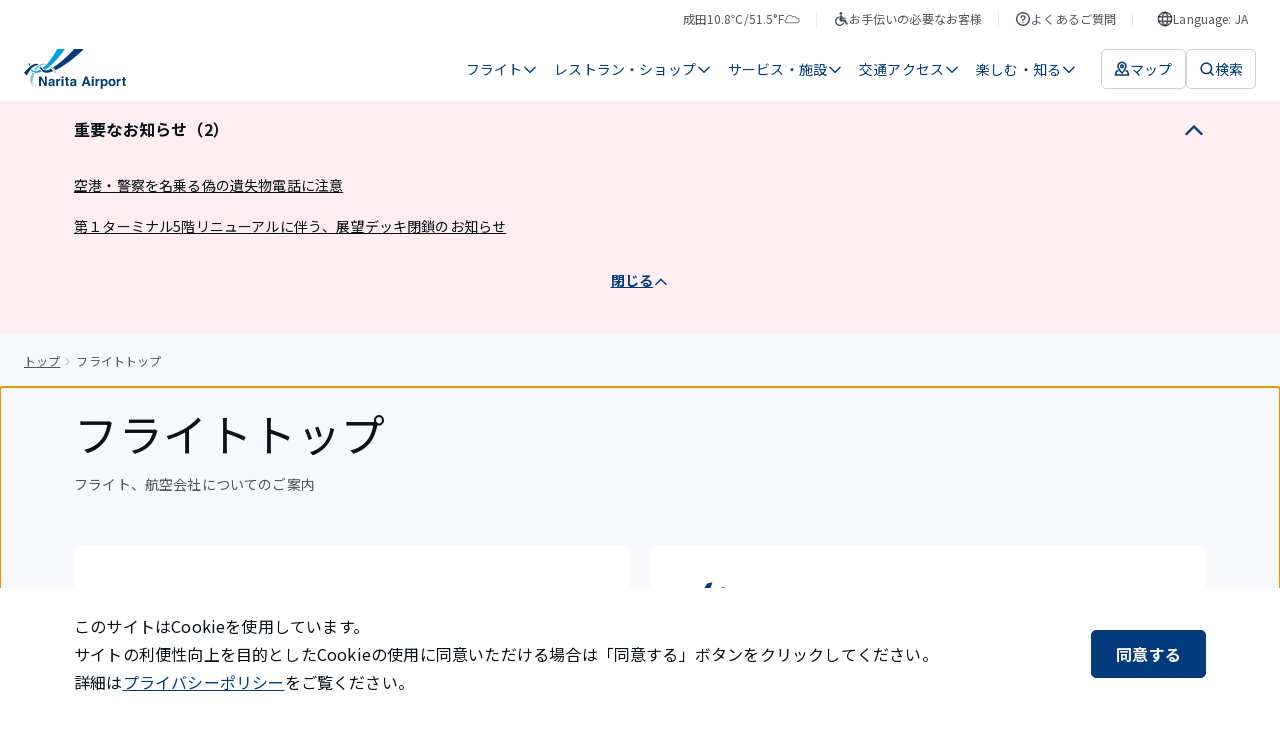

--- FILE ---
content_type: text/html; charset=utf-8
request_url: https://www.narita-airport.jp/ja/flight/?DepArr=&display=all
body_size: 41290
content:
<!DOCTYPE html><html lang="ja"><head><meta charSet="utf-8" data-next-head=""/><meta name="viewport" content="width=device-width" data-next-head=""/><meta property="og:url" content="https://www.narita-airport.jp/flight/" data-next-head=""/><meta property="og:type" content="article" data-next-head=""/><meta property="og:site_name" content="成田国際空港公式サイト" data-next-head=""/><meta name="twitter:card" content="summary_large_image" data-next-head=""/><title data-next-head="">フライトトップ | 成田国際空港</title><meta content="フライトトップ | 成田国際空港" property="og:title" data-next-head=""/><meta content="成田国際空港の出発フライト、到着フライト、月間フライトスケジュール、航空会社の連絡先情報をご案内しています。" name="description" data-next-head=""/><meta content="成田国際空港の出発フライト、到着フライト、月間フライトスケジュール、航空会社の連絡先情報をご案内しています。" name="og:description" data-next-head=""/><meta content="https://www.narita-airport.jp/images/image_ogp_logo.png" property="og:image" data-next-head=""/><script type="application/ld+json" data-next-head="">{"@context":"https://schema.org","@type":"BreadcrumbList","itemListElement":[{"@type":"ListItem","position":1,"name":"トップ","item":"https://www.narita-airport.jp//"},{"@type":"ListItem","position":2,"name":"フライトトップ"}]}</script><link rel="icon" href="/favicon.ico" sizes="48x48"/><link rel="apple-touch-icon" href="/favicon/apple-touch-icon.png"/><link rel="icon" href="/favicon/icon.svg" sizes="any" type="image/svg+xml"/><link rel="manifest" href="/manifest.webmanifest"/><link rel="preload" href="/_next/static/media/ed4b3f4f78ab8a1f-s.p.woff2" as="font" type="font/woff2" crossorigin="anonymous" data-next-font="size-adjust"/><link rel="preload" href="/_next/static/css/9c3748cd8f946798.css" as="style"/><link rel="stylesheet" href="/_next/static/css/9c3748cd8f946798.css" data-n-g=""/><link rel="preload" href="/_next/static/css/d797150a46c557cf.css" as="style"/><link rel="stylesheet" href="/_next/static/css/d797150a46c557cf.css" data-n-p=""/><noscript data-n-css=""></noscript><script defer="" nomodule="" src="/_next/static/chunks/polyfills-42372ed130431b0a.js"></script><script src="/_next/static/chunks/webpack-fec3475ed796cd18.js" defer=""></script><script src="/_next/static/chunks/framework-f0f34dd321686665.js" defer=""></script><script src="/_next/static/chunks/main-8a0b4875ff04cf85.js" defer=""></script><script src="/_next/static/chunks/pages/_app-1d8ba265e58b5ee6.js" defer=""></script><script src="/_next/static/chunks/pages/flight-7b02f07fe11d524b.js" defer=""></script><script src="/_next/static/rvLZSnRS1IyAYXA6c6czm/_buildManifest.js" defer=""></script><script src="/_next/static/rvLZSnRS1IyAYXA6c6czm/_ssgManifest.js" defer=""></script><style id="__jsx-2301017261">html{scroll-padding-top:0px}</style><style id="__jsx-1347819507">html{font-family:'Noto Sans JP', 'Noto Sans JP Fallback', sans-serif;--roboto-font:'Roboto', 'Roboto Fallback', sans-serif}</style></head><body><noscript><iframe src="https://www.googletagmanager.com/ns.html?id=GTM-WBDKNV3" height="0" width="0" style="display:none;visibility:hidden"></iframe></noscript><div id="__next"><div class="jsx-2301017261 AirportSiteApp_global-content__421jJ"><button type="button" class="styles_part-module__UF7NY"><span class="styles_text__5bxtg">本文にスキップ</span></button><div class="styles_header-module__DY4M_" id="top-fixed-element"><div class="SP_header-module__ICeSv"><header id="ga4-header" class="SP_layout__HdyD8"><div class="SP_sp-contents__qVTGi"><a class="" aria-label="成田国際空港" href="/ja/"><svg viewBox="0 0 123 48" fill="none" xmlns="http://www.w3.org/2000/svg" width="82" height="32" aria-hidden="true" style="flex-shrink:0"><path d="M7.09473 37.6147C8.75682 40.7938 9.90579 44.2965 10.3966 48C10.3297 47.208 10.2739 46.3937 10.2404 45.5905C10.0062 39.3883 10.9878 33.7216 12.8172 29.2261C11.8579 29.003 10.9767 28.6237 10.1624 28.1106C8.80144 30.8659 7.75287 34.0785 7.09473 37.6147Z" fill="#8CBFDE"></path><path d="M37.7934 26.4709C37.6149 26.2254 37.4476 25.98 37.2691 25.7458C36.3879 24.5633 35.4509 23.4813 34.4692 22.5331C34.2461 22.3212 34.023 22.1092 33.7999 21.9085C33.3537 21.5069 32.8964 21.1276 32.4279 20.7818C32.149 21.0272 31.859 21.2615 31.5801 21.5069C31.9705 21.8192 32.3609 22.165 32.7402 22.5331C32.9521 22.7451 33.1752 22.957 33.3872 23.1801C34.2684 24.1171 35.1051 25.1769 35.8859 26.3593C36.0532 26.6047 36.2094 26.8613 36.3656 27.1178C36.6445 27.5864 36.9233 28.066 37.191 28.5568H39.1432C38.7081 27.8318 38.2508 27.1402 37.7934 26.4709Z" fill="#8CBFDE"></path><path d="M23.8387 17.6026C23.6714 17.6026 23.4929 17.6026 23.3256 17.6138C21.8866 17.6807 20.5033 18.0042 19.1759 18.5731C18.8859 18.6958 18.607 18.8297 18.3281 18.9747C17.7481 19.2759 17.1792 19.6328 16.6214 20.0232C16.3314 20.224 16.0525 20.4471 15.7736 20.6702C14.29 21.8861 12.9402 23.4478 11.7578 25.2772C12.4606 25.7011 13.2749 25.9131 14.1561 25.9131C14.2454 25.9131 14.3346 25.9131 14.435 25.9019C15.3163 24.396 16.3091 23.0909 17.3911 22.0311C17.603 21.8192 17.8261 21.6184 18.0381 21.4288C18.5178 21.0049 19.0197 20.6368 19.5329 20.3133C19.7894 20.1571 20.046 20.0009 20.3026 19.8671C21.4181 19.287 22.5893 18.9189 23.8164 18.8073C24.0841 18.785 24.363 18.7739 24.6307 18.7739C25.0211 18.7739 25.4004 18.7962 25.7908 18.852C26.0808 18.5508 26.3709 18.2496 26.6609 17.9373C25.7239 17.7142 24.7869 17.6026 23.8387 17.6026Z" fill="#8CBFDE"></path><path d="M7.12777 17.0002C6.54771 16.911 5.9788 16.7548 5.44336 16.5428C5.62184 18.0488 5.88956 19.4431 6.24652 20.6925C6.69272 20.3244 7.12776 19.9786 7.55165 19.6662C7.37317 18.8408 7.22816 17.9484 7.12777 17.0002Z" fill="#00A0E8"></path><path d="M20.2129 25.8238C20.2017 25.8127 19.9563 25.478 19.5993 24.9984C17.9261 25.9689 16.3532 26.5601 14.9254 26.7162C14.6465 26.7497 14.3788 26.7609 14.1111 26.7609C14.033 26.7609 13.9661 26.7609 13.8991 26.7609C12.9286 26.7274 12.0474 26.482 11.2442 26.0023C10.9988 25.8573 10.7534 25.6788 10.5303 25.4892C10.5192 25.478 10.508 25.4669 10.4969 25.4669C10.0841 25.1099 9.71601 24.6972 9.3702 24.2064C9.06902 24.5522 8.75668 24.9314 8.44434 25.333C8.71206 25.69 9.00209 26.0135 9.30327 26.3035C9.4706 26.4597 9.63792 26.6158 9.80525 26.7609C10.0395 26.9505 10.2738 27.129 10.5192 27.2963C11.3112 27.8094 12.1813 28.1664 13.1183 28.3783C13.4083 28.4453 13.7095 28.4899 14.0218 28.5233C14.3676 28.5568 14.7246 28.5791 15.0927 28.5791C16.9779 28.5791 19.0751 28.066 21.3507 27.0844C20.9379 26.6939 20.5587 26.2812 20.2129 25.8238Z" fill="#00A0E8"></path><path d="M40.0123 0.0111557C36.1527 7.15036 32.1034 13.0514 28.2103 17.4799C27.9984 17.7253 27.7864 17.9596 27.5745 18.1938C27.3179 18.4838 27.0502 18.7627 26.7936 19.0304C26.5482 19.287 26.314 19.5324 26.0686 19.7778C24.8973 20.9603 23.7483 22.0088 22.6328 22.9012C22.789 23.102 22.934 23.2805 23.0344 23.4144C23.6814 24.2064 24.6073 24.6972 25.6224 24.7641C27.0725 23.8382 28.5784 22.7562 30.1178 21.5069C30.3521 21.3172 30.5863 21.1276 30.8206 20.9268C31.0995 20.6925 31.3783 20.4583 31.6461 20.224C31.8692 20.0344 32.1034 19.8336 32.3265 19.6328C37.7478 14.8473 43.5596 8.22124 49.3602 0H40.0123V0.0111557Z" fill="#00A0E8"></path><path d="M38.0721 25.3665C38.3621 25.2326 38.6633 25.0876 38.9645 24.9314C47.5092 20.6702 58.8204 12.8617 72.1841 0.0222778H60.3598C58.43 2.17519 56.344 4.36158 54.113 6.55911C47.4534 13.1294 40.5708 18.6958 35.2387 22.0423L35.2275 22.0534C36.2203 23.0462 37.1685 24.1506 38.0721 25.3665Z" fill="#033B7D"></path><path d="M14.8138 17.6472C14.2896 17.6472 13.7207 17.7141 13.1071 17.848C11.657 18.1603 10.1064 18.997 8.58936 20.0679C8.33279 20.2463 8.07622 20.436 7.83081 20.6256C7.40692 20.9491 6.99419 21.2838 6.58145 21.6296C6.33604 21.8303 6.10179 22.0423 5.86753 22.2542C2.87799 24.9203 0.46851 27.8875 0 28.5457C1.17128 29.5831 2.27562 30.7097 3.27957 31.9145C4.28352 30.0627 5.73367 27.5752 7.39577 25.3442C7.5854 25.0988 7.77504 24.8422 7.96467 24.6079C8.27701 24.2064 8.60051 23.8271 8.93516 23.459C9.1471 23.2247 9.35905 22.9905 9.571 22.7785C10.6865 21.6296 11.8355 20.726 12.9844 20.2686C13.8322 19.934 14.6131 19.7667 15.2935 19.7667C15.3716 19.7667 15.4385 19.7667 15.5055 19.7778C16.1636 19.2535 16.8552 18.7962 17.558 18.4058C16.7883 17.9149 15.8959 17.6472 14.8138 17.6472Z" fill="#033B7D"></path><path d="M32.5841 23.6151C30.9108 24.5075 29.4718 25.0987 28.3452 25.3441C27.4528 25.5338 26.6496 25.6788 25.9022 25.69C25.4337 25.69 24.9875 25.6119 24.5636 25.478C23.7047 25.2103 22.9462 24.686 22.3996 23.9944C22.288 23.8605 21.641 23.0239 21.4514 22.7785C21.0052 22.1984 20.5032 21.5403 20.1016 21.0272C19.6666 21.2949 19.2315 21.6072 18.8188 21.953C18.7407 22.02 18.6626 22.0869 18.5957 22.1427C18.9527 22.6112 20.6036 24.8533 21.1725 25.5784C21.206 25.623 21.3287 25.7569 21.3287 25.768C22.7677 27.4636 24.9094 28.5456 27.3189 28.5456H27.3301C27.3747 28.5456 27.5643 28.5456 27.6424 28.5456C27.7986 28.5456 27.9548 28.5345 28.1109 28.5233C28.1779 28.5233 28.3563 28.501 28.3786 28.501C30.0073 28.3337 32.2829 27.7871 35.0605 26.7051C34.2685 25.5449 33.443 24.5075 32.5841 23.6151Z" fill="#033B7D"></path><path d="M18.2275 33.108H20.7151L25.244 41.0392V33.108H27.4639V44.4861H25.0879L20.4474 36.4099V44.4861H18.2275V33.108Z" fill="#033B7D"></path><path d="M33.2534 39.366C33.6662 39.3102 33.9562 39.2545 34.1347 39.1764C34.447 39.0425 34.6144 38.8306 34.6144 38.5517C34.6144 38.2059 34.4917 37.9716 34.2462 37.8378C34.0008 37.7039 33.6439 37.637 33.1754 37.637C32.6511 37.637 32.2718 37.7709 32.0599 38.0274C31.9037 38.2171 31.8033 38.4736 31.7475 38.7971H29.6281C29.6727 38.0609 29.8846 37.4585 30.2528 36.9788C30.8328 36.2426 31.8368 35.8633 33.2646 35.8633C34.1905 35.8633 35.0159 36.0418 35.7299 36.4099C36.4438 36.7781 36.8119 37.4697 36.8119 38.4736V42.3332C36.8119 42.601 36.8119 42.9245 36.823 43.3037C36.8342 43.5938 36.8788 43.7834 36.9569 43.8949C37.0238 43.9953 37.1354 44.0846 37.2804 44.1515V44.475H34.8821C34.8152 44.3077 34.7705 44.1404 34.7482 43.9953C34.7259 43.8503 34.7036 43.6719 34.6813 43.4822C34.3801 43.8169 34.0231 44.0957 33.6216 44.3188C33.1419 44.5866 32.6065 44.7316 32.0041 44.7316C31.2344 44.7316 30.6097 44.5196 30.1077 44.0846C29.6058 43.6495 29.3604 43.036 29.3604 42.2329C29.3604 41.1954 29.7619 40.4481 30.5651 39.9907C31.0001 39.7341 31.6583 39.5557 32.5061 39.4553L33.2534 39.366ZM34.6032 40.3923C34.4582 40.4815 34.3243 40.5484 34.1793 40.6042C34.0343 40.66 33.8335 40.7046 33.5881 40.7604L33.0861 40.8496C32.6176 40.9277 32.283 41.0281 32.071 41.1508C31.7252 41.3516 31.5467 41.664 31.5467 42.0878C31.5467 42.4671 31.6471 42.7348 31.8591 42.9022C32.071 43.0695 32.3276 43.1476 32.6288 43.1476C33.1084 43.1476 33.5546 43.0137 33.9562 42.7348C34.3578 42.456 34.5697 41.954 34.592 41.2177V40.3923H34.6032Z" fill="#033B7D"></path><path d="M43.4599 35.8745C43.4934 35.8745 43.5492 35.8857 43.6496 35.8857V38.139C43.5157 38.1278 43.393 38.1167 43.2814 38.1055C43.1699 38.1055 43.0807 38.0944 43.0249 38.0944C42.1436 38.0944 41.5413 38.3844 41.2401 38.9645C41.0728 39.288 40.9835 39.7899 40.9835 40.4592V44.4862H38.7637V36.0753H40.8608V37.5366C41.1955 36.9789 41.4966 36.5884 41.7532 36.3876C42.1659 36.0418 42.7014 35.8745 43.3595 35.8745C43.4042 35.8634 43.4376 35.8634 43.4599 35.8745Z" fill="#033B7D"></path><path d="M47.5654 35.0714H45.3232V33.0411H47.5654V35.0714ZM45.3232 36.0753H47.5654V44.5085H45.3232V36.0753Z" fill="#033B7D"></path><path d="M49.3164 37.6258V36.0641H50.4877V33.7216H52.6629V36.0641H54.0238V37.6258H52.6629V42.0767C52.6629 42.4225 52.7075 42.6344 52.7968 42.7236C52.886 42.8129 53.1537 42.8463 53.5999 42.8463C53.6669 42.8463 53.7338 42.8463 53.8119 42.8463C53.89 42.8463 53.9569 42.8352 54.035 42.8352V44.475L52.9976 44.5084C51.9601 44.5419 51.2462 44.3634 50.867 43.973C50.6215 43.7164 50.4988 43.3372 50.4988 42.8129V37.637H49.3164V37.6258Z" fill="#033B7D"></path><path d="M59.5015 39.366C59.9142 39.3102 60.2043 39.2545 60.3827 39.1764C60.6951 39.0425 60.8624 38.8306 60.8624 38.5517C60.8624 38.2059 60.7397 37.9716 60.4943 37.8378C60.2489 37.7039 59.8919 37.637 59.4234 37.637C58.8991 37.637 58.5199 37.7709 58.3079 38.0274C58.1517 38.2171 58.0513 38.4736 57.9956 38.7971H55.8761C55.9207 38.0609 56.1327 37.4585 56.5008 36.9788C57.0809 36.2426 58.0848 35.8633 59.5127 35.8633C60.4385 35.8633 61.264 36.0418 61.9779 36.4099C62.6918 36.7781 63.0599 37.4697 63.0599 38.4736V42.3332C63.0599 42.601 63.0599 42.9245 63.0711 43.3037C63.0823 43.5938 63.1269 43.7834 63.205 43.8949C63.2719 43.9953 63.3834 44.0846 63.5285 44.1515V44.475H61.1301C61.0632 44.3077 61.0186 44.1404 60.9963 43.9953C60.974 43.8503 60.9517 43.6719 60.9293 43.4822C60.6282 43.8169 60.2712 44.0957 59.8696 44.3188C59.3899 44.5866 58.8545 44.7316 58.2521 44.7316C57.4824 44.7316 56.8578 44.5196 56.3558 44.0846C55.8538 43.6495 55.6084 43.036 55.6084 42.2329C55.6084 41.1954 56.01 40.4481 56.8131 39.9907C57.2482 39.7341 57.9063 39.5557 58.7541 39.4553L59.5015 39.366ZM60.8513 40.3923C60.7062 40.4815 60.5724 40.5484 60.4274 40.6042C60.2824 40.66 60.0816 40.7046 59.8361 40.7604L59.3342 40.8496C58.8657 40.9277 58.531 41.0281 58.3191 41.1508C57.9733 41.3516 57.7948 41.664 57.7948 42.0878C57.7948 42.4671 57.8952 42.7348 58.1071 42.9022C58.3191 43.0695 58.5756 43.1476 58.8768 43.1476C59.3565 43.1476 59.8027 43.0137 60.2043 42.7348C60.6058 42.456 60.8178 41.954 60.8401 41.2177V40.3923H60.8513Z" fill="#033B7D"></path><path d="M73.6346 33.108H76.323L80.35 44.4861H77.7731L77.0258 42.1436H72.8315L72.0618 44.4861H69.5742L73.6346 33.108ZM73.4785 40.1803H76.3899L74.9509 35.7071L73.4785 40.1803Z" fill="#033B7D"></path><path d="M84.064 35.0602H81.833V33.03H84.064V35.0602ZM81.833 36.0641H84.064V44.475H81.833V36.0641Z" fill="#033B7D"></path><path d="M90.8135 35.8745C90.8469 35.8745 90.9027 35.8857 91.0031 35.8857V38.139C90.8692 38.1278 90.7465 38.1167 90.635 38.1055C90.5234 38.1055 90.4342 38.0944 90.3784 38.0944C89.4972 38.0944 88.8948 38.3844 88.5936 38.9645C88.4263 39.288 88.337 39.7899 88.337 40.4592V44.4862H86.1172V36.0753H88.2143V37.5366C88.549 36.9789 88.8502 36.5884 89.1067 36.3876C89.5195 36.0418 90.0549 35.8745 90.7131 35.8745C90.7465 35.8634 90.7911 35.8634 90.8135 35.8745Z" fill="#033B7D"></path><path d="M99.8155 36.9677C100.507 37.6928 100.842 38.7636 100.842 40.158C100.842 41.6416 100.507 42.7683 99.8379 43.5491C99.1686 44.33 98.2985 44.7093 97.2499 44.7093C96.5806 44.7093 96.0117 44.5419 95.5766 44.2073C95.3312 44.0177 95.097 43.7499 94.8627 43.393V47.7769H92.6875V36.0641H94.7958V37.3023C95.0301 36.9342 95.2866 36.6442 95.5543 36.4323C96.0452 36.053 96.6364 35.8633 97.3057 35.8633C98.2873 35.8857 99.1239 36.2426 99.8155 36.9677ZM98.1311 38.5517C97.83 38.0497 97.3503 37.8043 96.681 37.8043C95.8778 37.8043 95.3201 38.1836 95.0189 38.9421C94.8627 39.3437 94.7846 39.8568 94.7846 40.4704C94.7846 41.452 95.0412 42.1325 95.5766 42.534C95.889 42.7683 96.2571 42.8798 96.681 42.8798C97.2945 42.8798 97.7742 42.6456 98.0977 42.1659C98.4212 41.6974 98.5885 41.0616 98.5885 40.2696C98.5773 39.6226 98.4212 39.0537 98.1311 38.5517Z" fill="#033B7D"></path><path d="M109.342 43.4488C108.628 44.33 107.557 44.7651 106.107 44.7651C104.657 44.7651 103.586 44.33 102.872 43.4488C102.158 42.5675 101.812 41.519 101.812 40.2807C101.812 39.0648 102.169 38.0163 102.872 37.1239C103.586 36.2315 104.657 35.7853 106.107 35.7853C107.557 35.7853 108.628 36.2315 109.342 37.1239C110.056 38.0163 110.402 39.0648 110.402 40.2807C110.402 41.519 110.045 42.5787 109.342 43.4488ZM107.58 42.2329C107.925 41.7755 108.093 41.1285 108.093 40.2807C108.093 39.433 107.925 38.786 107.58 38.3398C107.234 37.8936 106.743 37.6593 106.096 37.6593C105.449 37.6593 104.958 37.8824 104.612 38.3398C104.267 38.7971 104.088 39.4441 104.088 40.2807C104.088 41.1285 104.267 41.7755 104.612 42.2329C104.958 42.6902 105.46 42.9133 106.096 42.9133C106.732 42.9133 107.234 42.6902 107.58 42.2329Z" fill="#033B7D"></path><path d="M116.48 35.8745C116.514 35.8745 116.57 35.8857 116.67 35.8857V38.139C116.536 38.1278 116.414 38.1167 116.302 38.1055C116.19 38.1055 116.101 38.0944 116.045 38.0944C115.164 38.0944 114.562 38.3844 114.261 38.9645C114.093 39.288 114.004 39.7899 114.004 40.4592V44.4862H111.784V36.0753H113.881V37.5366C114.216 36.9789 114.517 36.5884 114.774 36.3876C115.186 36.0418 115.722 35.8745 116.38 35.8745C116.425 35.8634 116.458 35.8634 116.48 35.8745Z" fill="#033B7D"></path><path d="M118.064 37.715V36.1533H119.236V33.8108H121.411V36.1533H122.772V37.715H121.411V42.1547C121.411 42.5005 121.456 42.7125 121.545 42.8017C121.634 42.891 121.902 42.9244 122.348 42.9244C122.415 42.9244 122.482 42.9244 122.56 42.9244C122.638 42.9244 122.705 42.9133 122.783 42.9133V44.5531L121.746 44.5865C120.708 44.62 119.994 44.4415 119.615 44.0511C119.37 43.7945 119.247 43.4152 119.247 42.891V37.715H118.064Z" fill="#033B7D"></path></svg></a><div class="SP_navigation__S0k1d"><button class="SP_button__CazC0" aria-label="検索"><svg viewBox="0 0 16 16" fill="none" xmlns="http://www.w3.org/2000/svg" width="24" height="24" aria-hidden="true" style="flex-shrink:0"><path d="M11.3333 11.3334L14 14" stroke="#033B7D" stroke-width="1.5" stroke-linecap="round"></path><circle cx="7.33331" cy="7.33337" r="5.25" stroke="#033B7D" stroke-width="1.5"></circle></svg></button><button class="SP_button__CazC0" aria-label="メニュー"><svg viewBox="0 0 16 16" fill="none" xmlns="http://www.w3.org/2000/svg" width="24" height="24" aria-hidden="true" style="flex-shrink:0"><path d="M2 3.33331H14" stroke="#033B7D" stroke-width="1.5" stroke-linecap="round" stroke-linejoin="round"></path><path d="M2 8H14" stroke="#033B7D" stroke-width="1.5" stroke-linecap="round" stroke-linejoin="round"></path><path d="M2 12.6667H14" stroke="#033B7D" stroke-width="1.5" stroke-linecap="round" stroke-linejoin="round"></path></svg></button></div></div></header></div></div><nav aria-label="パンくずリスト" class="styles_layout-module__SLnBv"><ol class="styles_list__1CaVf"><li class="styles_item__Z3cip"><a class="styles_link__ySqNT" href="/ja/">トップ</a></li><li class="styles_item__Z3cip" aria-current="page"><svg viewBox="0 0 16 16" fill="none" xmlns="http://www.w3.org/2000/svg" width="16" height="16" aria-hidden="true" class="styles_icon__03AJV" style="flex-shrink:0"><path d="M6 12L9 8.5L6 5" stroke="#A1A7AE" stroke-linecap="round" stroke-linejoin="round"></path></svg>フライトトップ</li></ol></nav><div class="jsx-2301017261 AirportSiteApp_main__nepvt"><main tabindex="-1" id="page-initial-focus-position" class="styles_layout-module__p6k69 styles_template-module__g1kJr"><div class="styles_section-module__Uf1Ck styles_-wide__4ROm7"><h1 class="styles_title__69xct">フライトトップ</h1><p class="styles_subtitle__0sWSV">フライト、航空会社についてのご案内</p></div><div class="styles_section__FXJKU"><div class="styles_section-module__Q16q_"><a class="styles_atom-module__SxMpN" href="/ja/flight/dep-search/"><svg viewBox="0 0 56 56" fill="none" xmlns="http://www.w3.org/2000/svg" width="32" height="32" aria-hidden="true" style="flex-shrink:0"><path d="M5.49452 15.2301C5.86834 14.3066 6.59367 13.5695 7.51097 13.1808C8.42828 12.792 9.46242 12.7836 10.3859 13.1573L20.5821 17.2912L39.6538 11.4846L44.1637 14.1081L29.6019 22.5382L38.6218 27.7853L48.2313 23.7176L50.4126 26.1937L40.5082 34.9187L7.4372 20.0712C6.54991 19.6724 5.85176 18.9452 5.48949 18.0424C5.12721 17.1397 5.12901 16.1316 5.49452 15.2301Z" fill="#033B7D"></path><path fill-rule="evenodd" clip-rule="evenodd" d="M5.25 49C5.25 48.0335 6.0335 47.25 7 47.25H36.25C37.2165 47.25 38 48.0335 38 49C38 49.9665 37.2165 50.75 36.25 50.75H7C6.0335 50.75 5.25 49.9665 5.25 49Z" fill="#033B7D"></path></svg><div class="styles_title__Tjp8C"><h2 class="styles_text__30cKe">出発フライト一覧</h2><svg viewBox="0 0 16 17" fill="none" xmlns="http://www.w3.org/2000/svg" width="16" height="16" aria-hidden="true" style="flex-shrink:0"><path d="M13 8.50004L8.33333 3.83337M13 8.50004L8.33333 13.1667M13 8.50004L3 8.5" stroke="#033B7D" stroke-width="1.5" stroke-linecap="round" stroke-linejoin="round"></path></svg></div><p class="styles_subtitle__rGNio">フライトスケジュール、ターミナル、チェックインカウンターを調べる</p></a><a class="styles_atom-module__SxMpN" href="/ja/flight/arr-search/"><svg viewBox="0 0 56 56" fill="none" xmlns="http://www.w3.org/2000/svg" width="32" height="32" aria-hidden="true" style="flex-shrink:0"><path d="M9.6773 31.3325C9.36501 30.3864 9.44131 29.3551 9.88941 28.4653C10.3375 27.5755 11.1207 26.9001 12.0667 26.5877L22.5164 23.1446L33.3044 6.3797L38.4408 5.4631L32.7891 21.3114L43.0618 19.4782L47.7588 10.1602L51.024 10.6375L49.1147 23.698L14.2903 33.7677C13.3557 34.0375 12.3529 33.9346 11.4927 33.4805C10.6324 33.0263 9.9817 32.2564 9.6773 31.3325Z" fill="#033B7D"></path><path fill-rule="evenodd" clip-rule="evenodd" d="M5.25 49C5.25 48.0335 6.0335 47.25 7 47.25H36.25C37.2165 47.25 38 48.0335 38 49C38 49.9665 37.2165 50.75 36.25 50.75H7C6.0335 50.75 5.25 49.9665 5.25 49Z" fill="#033B7D"></path><circle cx="23" cy="36" r="2" fill="#033B7D"></circle></svg><div class="styles_title__Tjp8C"><h2 class="styles_text__30cKe">到着フライト一覧</h2><svg viewBox="0 0 16 17" fill="none" xmlns="http://www.w3.org/2000/svg" width="16" height="16" aria-hidden="true" style="flex-shrink:0"><path d="M13 8.50004L8.33333 3.83337M13 8.50004L8.33333 13.1667M13 8.50004L3 8.5" stroke="#033B7D" stroke-width="1.5" stroke-linecap="round" stroke-linejoin="round"></path></svg></div><p class="styles_subtitle__rGNio">フライトスケジュール、ターミナル、チェックインカウンターを調べる</p></a><a class="styles_atom-module__SxMpN" href="/ja/flight/airline-search/"><svg width="32" height="32" viewBox="0 0 56 56" fill="none" xmlns="http://www.w3.org/2000/svg" aria-hidden="true" style="flex-shrink:0"><path fill-rule="evenodd" clip-rule="evenodd" d="M34.6312 9.8792C35.0237 10.2208 35.25 10.7225 35.25 11.251V47H10.75V14.8468C10.75 13.9679 11.3685 13.2179 12.2123 13.0734L33.2123 9.4776C33.7197 9.39072 34.2386 9.5376 34.6312 9.8792Z" fill="#033B7D"></path><path fill-rule="evenodd" clip-rule="evenodd" d="M3.5 48.4167C3.5 47.4502 4.2835 46.6667 5.25 46.6667H50.75C51.7165 46.6667 52.5 47.4502 52.5 48.4167C52.5 49.3832 51.7165 50.1667 50.75 50.1667H5.25C4.2835 50.1667 3.5 49.3832 3.5 48.4167Z" fill="#033B7D"></path><path fill-rule="evenodd" clip-rule="evenodd" d="M17.75 18.1875C17.0251 18.1875 16.4375 18.7751 16.4375 19.5C16.4375 20.2249 17.0251 20.8125 17.75 20.8125L19.5 20.8125C20.2249 20.8125 20.8125 20.2249 20.8125 19.5C20.8125 18.7751 20.2249 18.1875 19.5 18.1875H17.75ZM26.5 18.1875C25.7751 18.1875 25.1875 18.7751 25.1875 19.5C25.1875 20.2249 25.7751 20.8125 26.5 20.8125L28.25 20.8125C28.9749 20.8125 29.5625 20.2249 29.5625 19.5C29.5625 18.7751 28.9749 18.1875 28.25 18.1875H26.5ZM16.4375 26.5C16.4375 25.7751 17.0251 25.1875 17.75 25.1875L19.5 25.1875C20.2249 25.1875 20.8125 25.7751 20.8125 26.5C20.8125 27.2249 20.2249 27.8125 19.5 27.8125H17.75C17.0251 27.8125 16.4375 27.2249 16.4375 26.5ZM26.5 25.1875C25.7751 25.1875 25.1875 25.7751 25.1875 26.5C25.1875 27.2249 25.7751 27.8125 26.5 27.8125H28.25C28.9749 27.8125 29.5625 27.2249 29.5625 26.5C29.5625 25.7751 28.9749 25.1875 28.25 25.1875L26.5 25.1875ZM16.4375 33.5C16.4375 32.7751 17.0251 32.1875 17.75 32.1875H19.5C20.2249 32.1875 20.8125 32.7751 20.8125 33.5C20.8125 34.2249 20.2249 34.8125 19.5 34.8125H17.75C17.0251 34.8125 16.4375 34.2249 16.4375 33.5ZM26.5 32.1875C25.7751 32.1875 25.1875 32.7751 25.1875 33.5C25.1875 34.2249 25.7751 34.8125 26.5 34.8125H28.25C28.9749 34.8125 29.5625 34.2249 29.5625 33.5C29.5625 32.7751 28.9749 32.1875 28.25 32.1875H26.5ZM16.4375 40.5C16.4375 39.7751 17.0251 39.1875 17.75 39.1875H19.5C20.2249 39.1875 20.8125 39.7751 20.8125 40.5C20.8125 41.2249 20.2249 41.8125 19.5 41.8125H17.75C17.0251 41.8125 16.4375 41.2249 16.4375 40.5ZM26.5 39.1875C25.7751 39.1875 25.1875 39.7751 25.1875 40.5C25.1875 41.2249 25.7751 41.8125 26.5 41.8125H28.25C28.9749 41.8125 29.5625 41.2249 29.5625 40.5C29.5625 39.7751 28.9749 39.1875 28.25 39.1875H26.5Z" fill="white"></path><path fill-rule="evenodd" clip-rule="evenodd" d="M33.7689 22.7658C34.2498 22.4402 34.8608 22.3744 35.3999 22.5901L45.1499 26.0901C45.8143 26.3559 46.25 26.9994 46.25 27.7149V47H33V24.2149C33 23.6342 33.288 23.0913 33.7689 22.7658Z" fill="#033B7D"></path></svg><div class="styles_title__Tjp8C"><h2 class="styles_text__30cKe">航空会社一覧</h2><svg viewBox="0 0 16 17" fill="none" xmlns="http://www.w3.org/2000/svg" width="16" height="16" aria-hidden="true" style="flex-shrink:0"><path d="M13 8.50004L8.33333 3.83337M13 8.50004L8.33333 13.1667M13 8.50004L3 8.5" stroke="#033B7D" stroke-width="1.5" stroke-linecap="round" stroke-linejoin="round"></path></svg></div><p class="styles_subtitle__rGNio">ターミナル、フライトに関する問い合わせ先を調べる</p></a><a class="styles_atom-module__SxMpN" href="/ja/flight/monthly-schedule/"><svg width="32" height="32" viewBox="0 0 56 56" fill="none" xmlns="http://www.w3.org/2000/svg" aria-hidden="true" style="flex-shrink:0"><path fill-rule="evenodd" clip-rule="evenodd" d="M17 10V7.75C17 6.7835 17.7835 6 18.75 6C19.7165 6 20.5 6.7835 20.5 7.75V10H35.5V7.75C35.5 6.7835 36.2835 6 37.25 6C38.2165 6 39 6.7835 39 7.75V10H43.3C45.3435 10 47 11.6565 47 13.7V46.3C47 48.3435 45.3435 50 43.3 50H12.7C10.6565 50 9 48.3435 9 46.3V13.7C9 11.6565 10.6565 10 12.7 10H17ZM12.5 20.75C12.5 19.7835 13.2835 19 14.25 19H41.75C42.7165 19 43.5 19.7835 43.5 20.75C43.5 21.7165 42.7165 22.5 41.75 22.5H14.25C13.2835 22.5 12.5 21.7165 12.5 20.75ZM18.75 31.5C19.7165 31.5 20.5 30.7165 20.5 29.75C20.5 28.7835 19.7165 28 18.75 28C17.7835 28 17 28.7835 17 29.75C17 30.7165 17.7835 31.5 18.75 31.5ZM28 31.5C28.9665 31.5 29.75 30.7165 29.75 29.75C29.75 28.7835 28.9665 28 28 28C27.0335 28 26.25 28.7835 26.25 29.75C26.25 30.7165 27.0335 31.5 28 31.5ZM39.5 29.75C39.5 30.7165 38.7165 31.5 37.75 31.5C36.7835 31.5 36 30.7165 36 29.75C36 28.7835 36.7835 28 37.75 28C38.7165 28 39.5 28.7835 39.5 29.75ZM18.75 41C19.7165 41 20.5 40.2165 20.5 39.25C20.5 38.2835 19.7165 37.5 18.75 37.5C17.7835 37.5 17 38.2835 17 39.25C17 40.2165 17.7835 41 18.75 41ZM29.75 39.25C29.75 40.2165 28.9665 41 28 41C27.0335 41 26.25 40.2165 26.25 39.25C26.25 38.2835 27.0335 37.5 28 37.5C28.9665 37.5 29.75 38.2835 29.75 39.25ZM37.75 41C38.7165 41 39.5 40.2165 39.5 39.25C39.5 38.2835 38.7165 37.5 37.75 37.5C36.7835 37.5 36 38.2835 36 39.25C36 40.2165 36.7835 41 37.75 41Z" fill="#033B7D"></path></svg><div class="styles_title__Tjp8C"><h2 class="styles_text__30cKe">月間フライトスケジュール</h2><svg viewBox="0 0 16 17" fill="none" xmlns="http://www.w3.org/2000/svg" width="16" height="16" aria-hidden="true" style="flex-shrink:0"><path d="M13 8.50004L8.33333 3.83337M13 8.50004L8.33333 13.1667M13 8.50004L3 8.5" stroke="#033B7D" stroke-width="1.5" stroke-linecap="round" stroke-linejoin="round"></path></svg></div><p class="styles_subtitle__rGNio">成田空港発着の旅客便、貨物便の時刻表を見る</p></a></div></div></main></div><div class="styles_layout-module__N_ghn"><div style="position:fixed;right:16px;bottom:24px"></div></div><footer id="ga4-footer" class="styles_footer-module__7hHwF"><div class="styles_footer-content__ONu_A"><div class="styles_main__LEBmE"><ul><li><a class="styles_main-link__DFG7h" href="/ja/faq/lost/"><span class="styles_text__ZbfPs">落とし物・忘れ物</span><svg viewBox="0 0 16 16" fill="none" xmlns="http://www.w3.org/2000/svg" width="16" height="16" aria-hidden="true" style="flex-shrink:0"><path d="M13 8.00016L8.33333 3.3335M13 8.00016L8.33333 12.6668M13 8.00016L3 8.00012" stroke="white" stroke-width="1.5" stroke-linecap="round" stroke-linejoin="round"></path></svg></a></li><li><a class="styles_main-link__DFG7h" href="/ja/inquiry/"><span class="styles_text__ZbfPs">お問い合わせ・ご意見</span><svg viewBox="0 0 16 16" fill="none" xmlns="http://www.w3.org/2000/svg" width="16" height="16" aria-hidden="true" style="flex-shrink:0"><path d="M13 8.00016L8.33333 3.3335M13 8.00016L8.33333 12.6668M13 8.00016L3 8.00012" stroke="white" stroke-width="1.5" stroke-linecap="round" stroke-linejoin="round"></path></svg></a></li><li><a class="styles_main-link__DFG7h" href="/ja/news/"><span class="styles_text__ZbfPs">空港からのお知らせ</span><svg viewBox="0 0 16 16" fill="none" xmlns="http://www.w3.org/2000/svg" width="16" height="16" aria-hidden="true" style="flex-shrink:0"><path d="M13 8.00016L8.33333 3.3335M13 8.00016L8.33333 12.6668M13 8.00016L3 8.00012" stroke="white" stroke-width="1.5" stroke-linecap="round" stroke-linejoin="round"></path></svg></a></li><li><a class="styles_main-link__DFG7h" href="/ja/topics/"><span class="styles_text__ZbfPs">イベント・おすすめ情報</span><svg viewBox="0 0 16 16" fill="none" xmlns="http://www.w3.org/2000/svg" width="16" height="16" aria-hidden="true" style="flex-shrink:0"><path d="M13 8.00016L8.33333 3.3335M13 8.00016L8.33333 12.6668M13 8.00016L3 8.00012" stroke="white" stroke-width="1.5" stroke-linecap="round" stroke-linejoin="round"></path></svg></a></li></ul></div><div class="styles_sub__J9Yyk"><ul><li><a class="styles_sub-link__RrMRi" href="/ja/sitemap/"><span class="styles_text__ZbfPs">サイトマップ</span></a></li><li><a class="styles_sub-link__RrMRi" href="/ja/copyright/"><span class="styles_text__ZbfPs">サイトポリシー</span></a></li><li><a class="styles_sub-link__RrMRi" href="/ja/web-accessibility/"><span class="styles_text__ZbfPs">ウェブアクセシビリティ方針</span></a></li><li><a class="styles_sub-link__RrMRi" href="/ja/privacy/"><span class="styles_text__ZbfPs">プライバシーポリシー</span></a></li></ul><ul><li><a href="https://www.narita-airport.jp/ja/company/media-center/news/" title="外部サイトを開きます" rel="noopener noreferrer" class="styles_sub-link__RrMRi"><span class="styles_text__ZbfPs">プレスリリース</span><svg width="16" height="16" viewBox="0 0 16 16" fill="none" xmlns="http://www.w3.org/2000/svg" aria-hidden="true" style="flex-shrink:0"><path d="M7 4.33333H3V13.6667H12.3333V9.66667M8.33333 8.33333L13 3.66667M9.66667 3H13.6667V7" stroke="white" stroke-width="1.5" stroke-linecap="round" stroke-linejoin="round"></path></svg></a></li><li><a href="https://www.narita-airport.jp/ja/company/airport-operation/regulation/" title="外部サイトを開きます" rel="noopener noreferrer" class="styles_sub-link__RrMRi"><span class="styles_text__ZbfPs">規程類</span><svg width="16" height="16" viewBox="0 0 16 16" fill="none" xmlns="http://www.w3.org/2000/svg" aria-hidden="true" style="flex-shrink:0"><path d="M7 4.33333H3V13.6667H12.3333V9.66667M8.33333 8.33333L13 3.66667M9.66667 3H13.6667V7" stroke="white" stroke-width="1.5" stroke-linecap="round" stroke-linejoin="round"></path></svg></a></li></ul></div><div class="styles_other__WPYSV"><ul class="styles_sns__4_Ys_"><li><a href="https://x.com/Narita_OPC_info" title="外部サイトを開きます" rel="noopener noreferrer" class="styles_sns-link__zKFMN"><svg width="32" height="32" viewBox="0 0 32 32" fill="none" xmlns="http://www.w3.org/2000/svg" role="img" aria-label="X" style="flex-shrink:0"><path fill-rule="evenodd" clip-rule="evenodd" d="M16 32C24.8366 32 32 24.8366 32 16C32 7.16344 24.8366 0 16 0C7.16344 0 0 7.16344 0 16C0 24.8366 7.16344 32 16 32ZM23.1457 8L17.3174 14.7749H17.3171L23.656 24H18.994L14.7254 17.7878L9.3812 24H8L14.1122 16.8955L8 8H12.6619L16.7039 13.8826L21.7646 8H23.1457ZM14.8064 16.0881L15.4257 16.9738V16.9742L19.6438 23.0075H21.7652L16.5962 15.6137L15.9769 14.728L12.0003 9.03974H9.87886L14.8064 16.0881Z" fill="white"></path></svg></a></li><li><a href="https://www.facebook.com/NaritaAirport.jp/" title="外部サイトを開きます" rel="noopener noreferrer" class="styles_sns-link__zKFMN"><svg viewBox="0 0 32 32" fill="none" xmlns="http://www.w3.org/2000/svg" width="32" height="32" role="img" aria-label="Facebook" style="flex-shrink:0"><path fill-rule="evenodd" clip-rule="evenodd" d="M0 16C0 7.16344 7.16344 0 16 0C24.8366 0 32 7.16344 32 16C32 24.8366 24.8366 32 16 32C7.16344 32 0 24.8366 0 16ZM16 8C20.4 8 24 11.6 24 16C24 20 21.1 23.4 17.1 24V18.3H19L19.4 16H17.2V14.5C17.2 13.9 17.5 13.3 18.5 13.3H19.5V11.3C19.5 11.3 18.6 11.1 17.7 11.1C15.9 11.1 14.7 12.2 14.7 14.2V16H12.7V18.3H14.7V23.9C10.9 23.3 8 20 8 16C8 11.6 11.6 8 16 8Z" fill="white"></path></svg></a></li><li><a href="https://www.instagram.com/narita.airport_official/" title="外部サイトを開きます" rel="noopener noreferrer" class="styles_sns-link__zKFMN"><svg viewBox="0 0 32 32" fill="none" xmlns="http://www.w3.org/2000/svg" width="32" height="32" role="img" aria-label="Instagram" style="flex-shrink:0"><path d="M16 18.8C14.5 18.8 13.2 17.6 13.2 16C13.2 14.5 14.4 13.2 16 13.2C17.5 13.2 18.8 14.4 18.8 16C18.8 17.5 17.5 18.8 16 18.8Z" fill="white"></path><path fill-rule="evenodd" clip-rule="evenodd" d="M19.4 9.2H12.6C11.8 9.3 11.4 9.4 11.1 9.5C10.7 9.6 10.4 9.8 10.1 10.1C9.86261 10.3374 9.75045 10.5748 9.61489 10.8617C9.57916 10.9373 9.5417 11.0166 9.5 11.1C9.48453 11.1464 9.46667 11.1952 9.44752 11.2475C9.34291 11.5333 9.2 11.9238 9.2 12.6V19.4C9.3 20.2 9.4 20.6 9.5 20.9C9.6 21.3 9.8 21.6 10.1 21.9C10.3374 22.1374 10.5748 22.2495 10.8617 22.3851C10.9374 22.4209 11.0165 22.4583 11.1 22.5C11.1464 22.5155 11.1952 22.5333 11.2475 22.5525C11.5333 22.6571 11.9238 22.8 12.6 22.8H19.4C20.2 22.7 20.6 22.6 20.9 22.5C21.3 22.4 21.6 22.2 21.9 21.9C22.1374 21.6626 22.2495 21.4252 22.3851 21.1383C22.4209 21.0626 22.4583 20.9835 22.5 20.9C22.5155 20.8536 22.5333 20.8048 22.5525 20.7525C22.6571 20.4667 22.8 20.0762 22.8 19.4V12.6C22.7 11.8 22.6 11.4 22.5 11.1C22.4 10.7 22.2 10.4 21.9 10.1C21.6626 9.86261 21.4252 9.75045 21.1383 9.61488C21.0627 9.57918 20.9833 9.54167 20.9 9.5C20.8536 9.48453 20.8048 9.46666 20.7525 9.44752C20.4667 9.3429 20.0762 9.2 19.4 9.2ZM16 11.7C13.6 11.7 11.7 13.6 11.7 16C11.7 18.4 13.6 20.3 16 20.3C18.4 20.3 20.3 18.4 20.3 16C20.3 13.6 18.4 11.7 16 11.7ZM21.4 11.6C21.4 12.1523 20.9523 12.6 20.4 12.6C19.8477 12.6 19.4 12.1523 19.4 11.6C19.4 11.0477 19.8477 10.6 20.4 10.6C20.9523 10.6 21.4 11.0477 21.4 11.6Z" fill="white"></path><path fill-rule="evenodd" clip-rule="evenodd" d="M0 16C0 7.16344 7.16344 0 16 0C24.8366 0 32 7.16344 32 16C32 24.8366 24.8366 32 16 32C7.16344 32 0 24.8366 0 16ZM12.6 7.7H19.4C20.3 7.8 20.9 7.9 21.4 8.1C22 8.4 22.4 8.6 22.9 9.1C23.4 9.6 23.7 10.1 23.9 10.6C24.1 11.1 24.3 11.7 24.3 12.6V19.4C24.2 20.3 24.1 20.9 23.9 21.4C23.6 22 23.4 22.4 22.9 22.9C22.4 23.4 21.9 23.7 21.4 23.9C20.9 24.1 20.3 24.3 19.4 24.3H12.6C11.7 24.2 11.1 24.1 10.6 23.9C10 23.6 9.6 23.4 9.1 22.9C8.6 22.4 8.3 21.9 8.1 21.4C7.9 20.9 7.7 20.3 7.7 19.4V12.6C7.8 11.7 7.9 11.1 8.1 10.6C8.4 10 8.6 9.6 9.1 9.1C9.6 8.6 10.1 8.3 10.6 8.1C11.1 7.9 11.7 7.7 12.6 7.7Z" fill="white"></path></svg></a></li><li><a href="https://www.youtube.com/channel/UCD5RNb4lua3nkJD_NqON36A" title="外部サイトを開きます" rel="noopener noreferrer" class="styles_sns-link__zKFMN"><svg viewBox="0 0 32 32" fill="none" xmlns="http://www.w3.org/2000/svg" width="32" height="32" role="img" aria-label="YouTube" style="flex-shrink:0"><path d="M18.6 16L14.4 13.6V18.4L18.6 16Z" fill="white"></path><path fill-rule="evenodd" clip-rule="evenodd" d="M0 16C0 7.16344 7.16344 0 16 0C24.8366 0 32 7.16344 32 16C32 24.8366 24.8366 32 16 32C7.16344 32 0 24.8366 0 16ZM22.2 10.7C22.9 10.9 23.4 11.4 23.6 12.1C24 13.4 24 16 24 16C24 16 24 18.6 23.7 19.9C23.5 20.6 23 21.1 22.3 21.3C21 21.6 16 21.6 16 21.6C16 21.6 10.9 21.6 9.7 21.3C9 21.1 8.5 20.6 8.3 19.9C8 18.6 8 16 8 16C8 16 8 13.4 8.2 12.1C8.4 11.4 8.90001 10.9 9.60001 10.7C10.9 10.4 15.9 10.4 15.9 10.4C15.9 10.4 21 10.4 22.2 10.7Z" fill="white"></path></svg></a></li><li><a href="https://www.linkedin.com/company/narita-airport/" title="外部サイトを開きます" rel="noopener noreferrer" class="styles_sns-link__zKFMN"><svg width="32" height="32" viewBox="0 0 32 32" fill="none" xmlns="http://www.w3.org/2000/svg" role="img" aria-label="LinkedIn" style="flex-shrink:0"><path d="M16 0C24.8366 0 32 7.16344 32 16C32 24.8366 24.8366 32 16 32C7.16344 32 0 24.8366 0 16C0 7.16344 7.16344 0 16 0ZM8.30371 13.333V24H11.5889V13.333H8.30371ZM23.9951 17.1338C23.9427 15.4377 23.0095 12.37 19.376 13.0879C18.9154 13.1687 17.7591 13.5032 17.0039 14.5488V13.333H13.7188V24H17.0039V18.2227C17.0399 17.3389 17.4229 15.9917 18.8594 15.9697C19.4487 15.9123 20.5854 16.2801 20.7051 18.0234L20.7148 18.3906V24H24V17.1338H23.9951ZM9.91602 8C8.85792 8.00018 8.0002 8.86447 8 9.93066C8 10.997 8.8578 11.8621 9.91602 11.8623C10.9744 11.8623 11.833 10.9971 11.833 9.93066C11.8328 8.86435 10.9743 8 9.91602 8Z" fill="white"></path></svg></a></li></ul><a href="https://www.narita-airport.jp/ja/company/" title="外部サイトを開きます" rel="noopener noreferrer" class="styles_company-link__vd9S_"><svg viewBox="0 0 56 20" fill="none" xmlns="http://www.w3.org/2000/svg" width="56" height="20" aria-hidden="true" style="flex-shrink:0"><path fill-rule="evenodd" clip-rule="evenodd" d="M47.0986 7.79061C50.2535 7.95033 53.2394 8.21653 55.9437 8.58921L56 8.90865C45.2394 8.90865 19.493 9.17485 18.5352 14.3924H8.11268L3.04225 3.1055H2.98592V14.3924H0.619718V1.56154L0 0.816179H7.83099L12.8451 11.8368H12.9014V0.762939H15.2676V13.647L21.3521 1.5083L20.7324 0.762939H27.2676L30.3099 7.73737C31.7183 7.63089 33.3521 7.57765 35.0986 7.52441L38.1408 1.5083L37.5211 0.762939H44L47.0986 7.79061ZM22.7042 3.90409L20.0563 9.38781C21.5211 8.96189 23.0986 8.64245 24.7324 8.42949L22.7042 3.90409ZM39.493 3.85085L37.7465 7.52441H41.1831L39.493 3.85085ZM1.0141 16.8414H0.61973V19.1307H1.07043V17.853V17.4803C1.10971 17.5545 1.17638 17.6029 1.23224 17.6434C1.2565 17.661 1.27873 17.6771 1.29579 17.6932L3.15494 19.184H3.54931V16.8414H3.04227V18.0659V18.4918C2.98593 18.3854 2.87325 18.2789 2.76058 18.2256L1.0141 16.8414ZM6.59153 16.8414H6.02815L4.67604 19.184H5.23942L5.52111 18.6516H7.09858L7.38027 19.184H8.05632L6.59153 16.8414ZM6.25351 17.3206L6.81689 18.2789H5.69013L6.25351 17.3206ZM9.12676 16.8414H11.2676C11.662 16.8414 11.831 16.9479 11.831 17.3206V17.853C11.831 18.1724 11.662 18.3321 11.2676 18.3321H10.9296L12.1127 19.2372H11.2676L10.2535 18.3321H9.69014V19.2372H9.12676V16.8414ZM9.69014 17.2673V17.9062H10.9859C11.1549 17.9062 11.2676 17.853 11.2676 17.6932V17.427C11.2676 17.2673 11.2113 17.2141 10.9859 17.2141H9.69014V17.2673ZM13.2958 16.8414H13.8587V19.184H13.2958V16.8414ZM16.6197 19.184H16.0563V17.2673H14.9296V16.8414H17.8028V17.2673H16.6197V19.184ZM19.9437 16.8414H19.3803L17.9718 19.184H18.5352L18.8169 18.6516H20.3944L20.6761 19.184H21.3521L19.9437 16.8414ZM19.662 17.3206L20.2254 18.2789H19.0986L19.662 17.3206ZM25.5775 16.8414H26.1409L27.5493 19.184H26.8733L26.5916 18.6516H25.0141L24.7324 19.184H24.1691L25.5775 16.8414ZM26.4226 18.2789L25.8592 17.3206L25.2958 18.2789H26.4226ZM28.6761 16.8414H29.239V19.184H28.6761V16.8414ZM30.8732 16.8414H33.0141C33.4084 16.8414 33.5774 16.9479 33.5774 17.3206V17.853C33.5774 18.1724 33.4084 18.3321 33.0141 18.3321H32.676L33.8028 19.2372H32.9577L32 18.3321H31.4366V19.2372H30.8732V16.8414ZM31.4366 17.2673V17.9062H32.7324C32.9014 17.9062 33.0141 17.853 33.0141 17.6932V17.427C33.0141 17.2673 32.9014 17.2141 32.7324 17.2141H31.4366V17.2673ZM37.7465 17.3206C37.7465 16.9479 37.5775 16.8414 37.1831 16.8414H35.0423V19.2372H35.6057V18.3321H37.1831C37.5775 18.3321 37.7465 18.1724 37.7465 17.853V17.3206ZM35.6057 17.9062V17.2673H36.9014C37.1268 17.2673 37.1831 17.3206 37.1831 17.4803V17.7465C37.1831 17.853 37.0704 17.9062 36.9014 17.9062H35.6057ZM39.493 16.8414H41.3521C41.8028 16.8414 41.9719 16.9479 41.9719 17.3738V18.5983C41.9719 19.0242 41.8028 19.184 41.3521 19.184H39.493C39.0423 19.184 38.8733 19.0775 38.8733 18.5983V17.3738C38.8733 16.9479 39.0423 16.8414 39.493 16.8414ZM41.3521 17.2673H39.4366V18.758H41.3521V17.2673ZM45.6338 16.8414H43.493V19.2372H44.0564V18.3321H44.6197L45.6338 19.2372H46.4226L45.2958 18.3321H45.6338C46.0282 18.3321 46.1972 18.1724 46.1972 17.853V17.3206C46.1972 16.9479 46.0282 16.8414 45.6338 16.8414ZM44.0564 17.9062V17.2673V17.2141H45.3521C45.5775 17.2141 45.6338 17.2673 45.6338 17.427V17.6932C45.6338 17.853 45.5212 17.9062 45.3521 17.9062H44.0564ZM48.7324 19.184H48.169V17.2673H46.9859V16.8414H49.9155V17.2673H48.7324V19.184ZM42.4225 10.5059L44.1127 14.3924H49.9718L48.169 10.3462C47.5448 10.3646 46.9003 10.3766 46.2425 10.3889H46.2425C45.0006 10.4122 43.7116 10.4363 42.4225 10.5059ZM31.7747 11.198L32.4507 12.7952L33.3521 11.0915C34.2036 10.9909 35.1054 10.9378 35.9624 10.8874C36.0127 10.8844 36.0628 10.8815 36.1127 10.8785L34.3099 14.4456H27.3803L26.3099 11.9433C27.9437 11.6239 29.8028 11.4109 31.7747 11.198Z" fill="white"></path></svg><span class="styles_text__ZbfPs">成田国際空港株式会社</span><svg width="16" height="16" viewBox="0 0 16 16" fill="none" xmlns="http://www.w3.org/2000/svg" aria-hidden="true" style="flex-shrink:0"><path d="M7 4.33333H3V13.6667H12.3333V9.66667M8.33333 8.33333L13 3.66667M9.66667 3H13.6667V7" stroke="white" stroke-width="1.5" stroke-linecap="round" stroke-linejoin="round"></path></svg></a><p class="styles_copyright__eG6bv">©NARITA INTERNATIONAL AIRPORT CORPORATION</p><a href="https://www.narita-airport.jp/ja/company/sustainability/society/preferred-airport/skytrax/" title="外部サイトを開きます" rel="noopener noreferrer" class="styles_airline-rating__zMqtA"><img alt="" loading="lazy" width="64" height="64" decoding="async" data-nimg="1" class="iw-:R1jkat6:" style="color:transparent" srcSet="/images/skytrax.png?width=64 1x, /images/skytrax.png?width=128 2x" src="/images/skytrax.png?width=128"/><span class="styles_text__ZbfPs">SKYTRAX
5スターエアポート</span></a></div></div></footer></div></div><script id="__NEXT_DATA__" type="application/json">{"props":{"pageProps":{"_nextI18Next":{"initialI18nStore":{"ja":{"common":{"accessTop":{"choiceTerminal":"ターミナルを選択","description":"各都市から空港へ、空港から各都市への移動手段のご案内","destination":"到着地","destinationTerminal":"到着ターミナル","forAssistanceByCar":"車でお越しのお客様は\u003c0\u003e専用の駐車場・割引サービス\u003c/0\u003eをご利用いただけます。","forAssistanceInstitution":"バリアフリー施設情報については\u003c0\u003e電車・バス・タクシーのバリアフリー情報\u003c/0\u003eをご覧ください。","forAssistanceTitle":"お手伝いの必要なお客様","fromNarita":"空港から","guidanceByMeans":{"car":"車・レンタカー・カーシェアリング","parking":"駐車場","publicBus":"バス","taxi":"タクシー","train":"電車","transferBetweenTerminals":"ターミナル間の移動"},"guidanceByMeansTitle":"移動手段別ご案内","inputDestination":"到着地を入力","inputOrigin":"出発地を入力","origin":"出発地","originTerminal":"出発ターミナル","recommendInformationTitle":"おすすめ情報","relatedInformationTitle":"関連情報","searchButtonDescription":"外部サイトで検索結果を開きます","searchButtonTitle":"ルート検索","searchDescription":"電車、バス、車、バイクの移動ルートを検索。","searchTitle":"ルートを調べる","timeSettings":{"arrival":"到着","currentTime":"現在時刻","departure":"出発","first":"始発","last":"終電"},"timeSettingsTitle":"時刻設定","title":"交通アクセストップ","toNarita":"空港まで"},"airlineDetail":{"airlineCode":"エアラインコード","arrivalFlightSearch":"到着フライト検索","contactUsByPhone":"お電話でのお問い合わせ","departureFlightSearch":"出発フライト検索","domestic":"国内線","flightAnnotation":"※フライトスケジュールは予告なしで変更される場合がございます。変更時の詳細に関しては各航空会社へお問合せください。","international":"国際線","officialSite":"公式サイト","pageCategory":"航空会社詳細","terminal":"ターミナル","todaysFlight":"{{airlineName}}のフライトを調べる"},"airlineList":{"AirlineListModal":{"heading":"航空会社を選ぶ"},"changeConditions":"条件を変えて再検索をお試しください。","description":"航空会社ごとのターミナル、お問い合わせ情報を調べる","keywordSearchSection":{"heading":"キーワードで探す","placeholder":"航空会社名/会社コードで検索"},"keywordSuggest":{"airlineHeading":"航空会社を選ぶ"},"notFound":"お探しの航空会社は見つかりませんでした。","searchByAirlineList":{"allTerminal":"すべてのターミナル","heading":"航空会社一覧から探す"},"title":"航空会社一覧"},"airportGuideTop":{"arrivalInformation":{"main":"到着のご案内","sub":"海外、国内から訪れるお客様へ"},"departureInformation":{"main":"出発のご案内","sub":"海外、国内へご旅行になるお客様へ"},"domesticFlight":"国内線","internationalFlight":"国際線","security":{"main":"保安検査のご案内","sub":"安全な空の旅のために"},"sendOff":{"main":"送迎される方へのご案内","sub":"お見送り、お迎えに訪れるお客様へ"},"title":{"main":"空港のご利用案内トップ","sub":"空港を訪れるすべてのお客様へ"},"transit":{"main":"乗り継ぎのご案内","sub":"成田空港で乗り継ぎをされるお客様へ"}},"airportguide":{"detail":"空港のご利用案内詳細"},"artGalleryDetail":{"artMapLink":"マップを見る","listOfArtwork":"作品一覧","noContent":"現在閲覧可能な作品はありません。"},"bfDetail":{"airportInformation":"成田国際空港インフォメーション","askHeading":"お問い合わせ","askMail":"メールでのお問い合わせ","askMailForm":"お問い合わせフォーム","askTel":"お電話でのお問い合わせ","barrierFreeFacility":"すべてのお客様に安心してご利用いただくためのユニバーサルデザインに配慮した設備をご紹介します。","barrierFreeFacilityHeading":"空港バリアフリー施設のご紹介","barrierFreeHeading":"バリアフリー情報","barrierFreeInformation":"電車とバスのバリアフリー情報をご案内いたします。","barrierFreeInformationHeading":"電車・バスのバリアフリー情報","receptionTime":"24時間年中無休","receptionTimeHeading":"受付時間","relatedInformation":"関連情報","serviceFacilityList":"サービス・施設一覧","transportAccess":"交通アクセストップへ","transportAccessHeading":"交通アクセス情報"},"bfTop":{"airportInformation":"成田国際空港インフォメーション","askHeading":"お問い合わせ","askMail":"メールでのお問い合わせ","askMailForm":"お問い合わせフォーム","askTel":"お電話でのお問い合わせ","barrierFreeFacility":"すべてのお客様に安心してご利用いただくためのユニバーサルデザインに配慮した設備をご紹介します。","barrierFreeFacilityHeading":"空港バリアフリー施設のご紹介","barrierFreeHeading":"バリアフリー情報","barrierFreeInformation":"電車とバスのバリアフリー情報をご案内いたします。","barrierFreeInformationHeading":"電車・バスのバリアフリー情報","frequentlyUsedServices":"よく利用されるサービス","guide":"お客様別のご案内","informationCounters":{"heading":"ご不安、ご不明点ございましたら空港内の案内カウンターへお越しください。","linkText":"ご案内カウンター"},"receptionTime":"24時間年中無休","receptionTimeHeading":"受付時間","relatedInformation":"関連情報","subTitle":"障害等のある方で、施設利用に不安のある方向けのご案内","title":"お手伝いの必要なお客様トップ","transportAccess":"交通アクセストップへ","transportAccessHeading":"交通アクセス情報"},"busGettingToTheAirport":{"title":"バス 空港へ行く"},"busTop":{"description":"成田空港と各地の間で、直行バスが運行しています。","forAssistanceInstitution":"バリアフリー施設情報については\u003c0\u003e電車・バス・タクシーのバリアフリー情報\u003c/0\u003eをご覧ください。","forAssistanceTitle":"お手伝いの必要なお客様","guidanceByScene":{"fromAirport":"バス 空港から各地へ行く","groupBus":"団体バスのご利用案内","shuttleBus":"周辺ホテルへのシャトルバス","toAirport":"バス 空港へ行く"},"guidanceBySceneTitle":"シーン別のご案内","relatedInformationTitle":"関連情報","searchModalButton":"出発地/目的地からのルート検索","searchTitle":"ルートを調べる","ticketPurchaseLink":"バスチケット販売カウンター","ticketPurchaseTitle":"空港内でのチケット購入","title":"バス"},"car":{"carShareCardLinkCaption":"（24時間利用可）\r","carShareCardLinkTitle":"カーシェアリング","carShareText":"カーシェアリングに関する情報は下記をご覧ください。","carShareTitle":"カーシェアリング","carTitle":"車","description":"東関東自動車道から新空港自動車道（有料道路）を経由し、案内に従って各ターミナルまでお越しください。","forAssistanceDescription":"お手伝いが必要なお客様向けにP-1、P-2、P-5に、専用の駐車枠をご用意しております。","forAssistanceLink":"専用駐車場・駐車場割引サービス","guidanceTitle":"ご案内","parkingGuidanceDescription":"駐車場に関する情報は下記をご覧ください。","parkingGuidanceLink":"駐車場のご利用案内","parkingGuidanceTitle":"駐車場のご案内","pickUpDescription":{"first":"各旅客ターミナルのカーブサイド(車両乗降場)は、人の乗降を除く駐停車や車両の受け渡しは禁止となっております。","second":"第3旅客ターミナルは一般車の乗り入れができませんので、第2旅客ターミナル前カーブサイド(車両乗降場)をご利用ください。また、第3旅客ターミナル最寄りの空港内駐車場は第 2旅客ターミナル直結のP2駐車場となっております。"},"pickUpTitle":"送迎のお客様","relatedInformation":{"carEvLink":"電気自動車用急速充電器","groupBusLInk":"団体バスのご利用案内","parkingGuidanceLink":"駐車場のご利用案内"},"relatedInformationTitle":"関連情報","rentalCarLink":"レンタカー案内","rentalText":"レンタカーに関する情報は下記をご覧ください。","rentalTitle":"レンタカー","roadCongestionDescription":"JARTIC公式サイトをご確認ください。","roadCongestionLink":"公益財団法人日本道路交通情報センター","roadCongestionTitle":"道路混雑状況","smartIcDescription":"成田市内等からのアクセスには、成田スマートICもご利用いただけます。（ETC車限定、6:00から15:00まで）詳細は\u003c0\u003e成田スマートIC（千葉県ホームページ）\u003c/0\u003eをご確認ください。","smartIcTitle":"成田スマートICのご利用","title":"車・レンタカー・カーシェアリング"},"carEv":{"description":"P-1駐車場、P-2駐車場に充電専用スペースをご用意しています。","eMobilityPower":{"title":"株式会社e-Mobility Power\r"},"guidanceDescription":{"first":"充電専用スペースは駐車スペースではありません。充電完了後は速やかにご移動をお願い致します。","fourth":" 駐車場料金は別途発生いたします。","second":" 各駐車場の満車時、メンテナンス時はご利用いただけません。駐車場が満車の際は、入場可能な充電器設置駐車場をご利用ください。 ","third":"当空港では、CHAdeMO方式急速充電器を設置しております。 "},"guidanceTitle":"ご案内","inquiryCompanyMail":{"title":"E-mail"},"inquiryCompanyPhone":{"title":"お電話"},"inquiryDescription":{"eMobilityPower":"24時間　年中無休 ※IP電話および一部のPHSからはつながりません。","powerX":"受付時間： 9:00〜18:00（土日祝含む）"},"inquiryLink":{"eMobilityPower":"メールフォーム","powerX":"メールフォーム"},"inquiryTitle":"お問い合わせ先","parkingLink":"駐車場ページへ","placeTitle":"場所","powerX":{"title":"株式会社パワーエックス\r"},"reservationDescription":{"eMobilityPower":"充電器の事前予約は受け付けておりません。ご了承ください。","powerX":"ご利用には\u003c0\u003e専用アプリ\u003c/0\u003eからの事前予約が必要です。予約後にご利用ください。"},"reservationTitle":"ご予約","t3Annotation":"第3ターミナルをご利用されるお客様は、第2ターミナルをご確認ください。","timeAndPriceDescription":{"eMobilityPower":"利用可能時間及び利用料金、稼働状況は、\u003c0\u003e株式会社e-Mobility Powerのホームページ\u003c/0\u003eをご確認ください。","powerX":"利用可能時間及び利用料金、稼働状況は、\u003c0\u003e専用アプリ\u003c/0\u003eにてご確認ください。"},"timeAndPriceNote1":{"eMobilityPower":"※各駐車場の満車時、メンテナンス時はご利用いただけません。\r","powerX":"※メンテナンス時はご利用いただけません。"},"timeAndPriceNote2":{"eMobilityPower":"※駐車場料金は別途発生いたします。詳細は駐車場ページよりご確認ください。\r","powerX":"※駐車場料金は別途発生いたします。詳細は駐車場ページよりご確認ください。"},"timeAndPriceTitle":"ご利用可能時間及びご利用料金の詳細","title":"電気自動車用急速充電器"},"citylist":{"city":"都市","country":"国・地域","domestic":"国内線","eventsAndSuggestions":"イベント・おすすめ一覧","international":"国際線","newCities":"新規の就航都市","region":"地方","subTitle":"更新日：","title":"就航都市一覧"},"common":{"accessRelatedInformation":{"title":"関連情報"},"accessRouteSearchModal":{"fromNarita":"空港から","heading":"ルートを調べる","toNarita":"空港まで","widgetErrorDescription":"しばらく経ってからもう一度お試しください。","widgetErrorTitle":"技術的な問題が発生しており、検索機能を現在ご利用いただくことができません。"},"accordion":{"closeText":"閉じる","seeMore":"もっと見る","seeMoreShopList":"他の{{notDisplayedShopList}}件の{{shopListKomidashi}}を表示"},"area":"エリア","areaAll":"すべてのエリア","back":"戻る","calender":{"friday":"金","monday":"月","saturday":"土","sunday":"日","thursday":"木","tuesday":"火","wednesday":"水"},"carousel":{"next":"次へ","prev":"前へ"},"clear":"クリア","confirmDialog":{"cancel":"キャンセル","confirmAnotherPage":"別ページへ遷移してよろしいですか？","contentNoSave":"入力内容は保存されません。","ok":"OK"},"cultureAndArtCard":{"modalTitle":"詳細情報"},"eventButton":{"afterPeriodText":"応募期間は終了しました。","beforePeriodText":"応募開始前です"},"faqListSection":{"heading":"よくあるご質問","list":"よくあるご質問一覧"},"form":{"required":"必須"},"freeWordSearchBox":{"headerPlaceHolder":"サイト内検索　キーワードを入力","headerSearchButton":"検索","historyHeading":"過去の検索","listBoxLabel":"関連キーワード/場所/ページを選ぶ","placeHeading":"場所","placeholder":"フリーワードで検索","popularHeading":"よく検索されるもの","relatedKeywordHeading":"関連キーワード","relatedPageHeading":"関連ページ"},"leaveConfirm":{"defaultErrorMessage":"このページから移動しますか？\n行った変更が保存されない可能性があります。"},"mapCardLink":{"seeOnMap":"マップで見る"},"modal":{"close":"閉じる"},"noticeCard":{"releaseDate":"公開日","updateDate":"更新日"},"operationalStatus":{"currentDateTime":"{{datetime}}時点"},"pagination":{"navigation":"ページナビゲーション","nextPage":"次のページ","prevPage":"前のページ"},"platform":{"modalTitle":"乗り場詳細情報","noContent":"このターミナルには該当する乗り場がありません。別のターミナルの乗り場をご利用ください。","title":"乗り場"},"postAPIInternalServerError":{"description":"しばらく経ってからもう一度お試しください。","title":"技術的な問題が発生しており、送信を完了できませんでした。"},"prefecture":{"aichi":"愛知県","akita":"秋田県","aomori":"青森県","chiba":"千葉県","ehime":"愛媛県","fukui":"福井県","fukuoka":"福岡県","fukushima":"福島県","gifu":"岐阜県","gunma":"群馬県","hiroshima":"広島県","hokkaido":"北海道","hyogo":"兵庫県","ibaraki":"茨城県","ishikawa":"石川県","iwate":"岩手県","kagawa":"香川県","kagoshima":"鹿児島県","kanagawa":"神奈川県","kochi":"高知県","kumamoto":"熊本県","kyoto":"京都府","mie":"三重県","miyagi":"宮城県","miyazaki":"宮崎県","nagano":"長野県","nagasaki":"長崎県","nara":"奈良県","niigata":"新潟県","oita":"大分県","okayama":"岡山県","okinawa":"沖縄県","osaka":"大阪府","saga":"佐賀県","saitama":"埼玉県","shiga":"滋賀県","shimane":"島根県","shizuoka":"静岡県","tochigi":"栃木県","tokushima":"徳島県","tokyo":"東京都","tottori":"鳥取県","toyama":"富山県","wakayama":"和歌山県","yamagata":"山形県","yamaguchi":"山口県","yamanashi":"山梨県"},"region":{"chubuKinki":"中部・近畿地方","hokkaidoTohoku":"北海道・東北地方","kanto":"関東地方","kyushuOkinawa":"九州・沖縄地方","shikokuChugoku":"四国・中国地方"},"search":"検索","shopKeywordSearch":{"nodataCaption":"キーワードを変えて再検索をお試しください。","nodataText":"お探しのレストラン・ショップは見つかりませんでした。"},"submitLoading":{"text":"送信中"},"suggestError":{"closeButton":"閉じる","description":"しばらく経ってからもう一度お試しください。","title":"技術的な問題が発生しており、検索機能を現在ご利用いただくことができません。"},"tableOfContents":{"title":"目次"},"terminal":"ターミナル","terminalAll":"すべてのターミナル"},"discoverTop":{"city":{"description":"旅客便と貨物便が発着する世界の都市を知ろう！","title":"就航都市"},"description":"世界・国内の就航都市、公式SNS、お仕事など、空港についての色々を紹介","naritaLogo":{"description":"","title":"成田空港ブランドロゴに込める想い"},"snsSection":{"description":"成田空港では、SNS（ソーシャルネットワークサービス）を通じて様々な情報発信を行っています。Instagram、Facebook、YouTube、LinkedInでは成田空港のおすすめ情報等を発信しています。Xでは成田空港の鉄道・道路・駐車場に係る情報や運航の乱れが発生または見込まれる際の情報をお知らせします。是非フォローをお願いいたします。ご利用にあたっては、成田国際空港株式会社の定める「\u003c0\u003eNAAソーシャルメディア利用規約\u003c/0\u003e」をご確認ください。","facebook":"Facebook","instagram":"Instagram","linkedin":"LinkedIn","title":"公式SNSアカウント","x":"X（成田国際空港運用情報）","youtube":"YouTube"},"title":"空港をもっと知る"},"emailNotification":{"arrivalTime":"到着時刻","buttonText":"設定する","check":{"title":"本サイトにおける個人情報の取り扱いをご確認の上、チェックを入れてください。"},"complete":{"description1":"ご入力いただいたメールアドレス宛に認証メールをお送りしました。メールに記載のリンクをクリックして認証を完了してください。","description2":"認証メールが届いていない場合には、メールアドレスが誤っているか、迷惑メールフォルダ等に振り分けられている可能性がありますので、再度ご確認をお願いいたします。","notice":"まだ設定は完了していません。\nメールをご確認ください。","title":"認証メールを送信しました。"},"configuredEmail":{"label":"メールアドレス"},"configuredExpiration":{"label":"認証リンクの有効期限","time":"24時間"},"departure":"出発地","departureTime":"出発時刻","destination":"目的地","frightConfirm":{"caption":"設定をすると日本時間の当日から、ゲート変更や時刻変更があった場合にメール通知でお知らせします。","title":"こちらのフライトの通知を受け取ります"},"handlingOfInformation":{"title":"情報の取り扱いについて"},"input":{"caption":"flight-information@narita-airport.jpからの受信設定がオンになっていることをご確認ください。","placeholder":"メールアドレスの入力","title":"メールアドレスを入力してください"},"modalTitle":"最新情報の受取設定","postAPIInternalServerError":{"description":"しばらく経ってからもう一度お試しください。","title":"技術的な問題が発生しており、フライト情報の変更通知機能は現在ご利用いただけません。"},"privacyPolicyChecked":"\u003c0\u003eプライバシーポリシー\u003c/0\u003eを読んで同意します。","purposeOfUse":{"description":"お客様のメールアドレスは、フライト便に関する通知を送信する目的においてのみ利用します。","title":"メールアドレスの利用目的"},"readAloudHeading":{"afterChange":"変更後","beforeChange":"変更前","onTime":"定刻","updateTime":"時刻変更"},"reject":{"description":"一度設定すると、通知の解除ができませんので、ご注意ください。","title":"通知送信の解除"},"retentionOfEmail":{"description":"登録したフライト便が出発済み、到着済み、または欠航になってから一定期間経過後（１〜３日）、自動的に削除します。","title":"メールアドレスの保持"},"rulesTitle":"規約","sitePolicyChecked":"\u003c0\u003eサイトポリシー\u003c/0\u003eを読んで同意します。","tableOfContents":{"canceled":"欠航になった時","description":"当ホームページ上のフライト情報を基に、以下の内容をお客様が設定されたメールアドレスへ送信いたします。やむを得ない事由により、同一便に関する内容のお知らせが複数送信される場合や送信の遅れ、状況により送信されないことがあります。","gateChange":"出発または到着ゲートの変更","timeChange":"出発または到着時刻の変更","title":"通知送信内容一覧","whenToEnd":"到着手続きの開始〜終了のご案内（成田空港着の便のみ）","whenToStart":"搭乗手続きの開始〜終了のご案内（成田空港発の便のみ）"}},"error":{"404":{"detail":"既に削除されているか、URLが変更になっている可能性があります。","message":"お探しのページが見つかりませんでした。","siteTopLinkText":"サイトトップ"},"500":{"detail":"しばらく経ってからもう一度お試しください。","message":"技術的な問題が発生しており、現在ページを表示することができません。"},"503":{"detail":"メンテナンス日時 {日時}から{日時}まで\n\nご不便をおかけして申し訳ございません。\n 恐れ入りますが今しばらくお待ちください","message":"ただいまサイトメンテナンス中です。"}},"faqDetail":{"askChatDescription":"フライト情報、空港内の施設などについて、AIが回答します。","askChatTitle":"AIチャット自動応答サービスへお問い合わせ","askFormDescription":"遺失物、空港内の施設、フライト情報、アクセス方法などのお困りごと、ご不明点へ回答します。※回答に数日かかる場合がございます。","askFormTitle":"お問い合わせフォーム","askTelDescription":"遺失物、空港内の施設、フライト情報、アクセス方法などのお困りごと、ご不明点へ回答します。","askTelTitle":"お電話でのお問い合わせ","linkFaqTop":"よくあるご質問トップへ","listDescription":"に関するよくあるご質問一覧","noContent":{"linkText":"お問い合わせ・ご意見へ","title":"よくあるご質問は見つかりません。"},"notSolvedDescription":"下記よりお問い合わせください。","notSolvedTitle":"ご不明点が解決できない場合","suggestFormDescription":"サービス改善のためのお声をお聞かせください。\n※回答に数日かかる場合がございます。","suggestFormTitle":"ご意見・ご要望フォーム"},"faqTop":{"searchSite":"サイト内検索もご活用ください","subTitle":"お問い合わせの多いご質問をまとめました。ご参照ください。","title":"よくあるご質問トップ"},"flightDetail":{"aboutNotificationTiming":"フライト当日になるとお知らせします","accessDateAndTime":"アクセス日時","arrFlightDynamicPartsHeading":"到着予定時刻・場所","arrFlightDynamicPartsSubHeading":{"arrivalLobby":"到着ロビー","gate":"ゲート","schedule":"到着時刻","terminal":"ターミナル"},"arrivalGate":"到着ゲート","arrivalPointHeading":{"lobbyHeading":"到着ロビー","terminalHeading":"ターミナル"},"arrivalTime":"到着時刻","boardingGate":"搭乗ゲート","canceledHeading":"この便は欠航になりました。","canceledInquiry":"欠航の詳細については\u003c0\u003e航空会社\u003c/0\u003eへお問い合わせください。","changeArrivalGate":"到着ゲート変更あり","changeBoardingGate":"搭乗ゲート変更あり","changeDeparturePlaceHeading":"出発地（出発地変更あり）","changeDestinationHeading":"目的地（目的地変更あり）","changeTransitHeading":"経由地（経由地変更あり）","codeShareHeading":"共同運航便","copiedUrlMessage":"URLをコピーしました","copyUrl":"URLをコピーする","depFlightDynamicPartsHeading":"手続き場所","depFlightDynamicPartsSubHeading":{"checkInCounter":"チェックインカウンター","terminal":"ターミナル"},"departurePlaceHeading":"出発地","departurePoint":{"counterHeading":"チェックインカウンター","terminalHeading":"ターミナル"},"departureTime":"出発時刻","destinationHeading":"目的地","faqButtonText":"落とし物・お忘れ物","faqLink":"よくあるご質問トップ","faqText":"落とし物、お忘れ物についてはよくある質問をご確認ください。","flightInfoAnnotation":"※一部の航空会社名や就航地名については、国際航空運送協会 (IATA) が定めるレターコードで表示される場合がございます。予めご了承ください。","flightScheduleAnnotation":"※フライトスケジュールは予告なしで変更される場合がございます。変更時の詳細に関しては各航空会社へお問い合わせください。","gate":"ゲート","immigrationCheckpointHeading":"入国審査場の運用状況","internalServerError":{"description":"しばらく経ってからもう一度お試しください。\nお急ぎの場合は各航空会社のウェブサイトにて最新の情報をご確認ください。","link":"航空会社を探すへ","title":"技術的な問題が発生しており、フライト情報を表示することができません。"},"mapLink":"マップ","notFound":{"caption":"お急ぎの場合は各航空会社のウェブサイトにて最新の情報をご確認ください","link":"航空会社を探すへ","title":"お探しのフライト情報は見つかりません。"},"pageTitle":"フライト詳細","passportTypeLabel":{"abroad":"外国旅券","ja":"日本旅券"},"planHeading":"快適な空の旅お勧めプラン","readAloudHeading":{"afterChange":"変更後","beforeChange":"変更前","onTime":"定刻","updateTime":"時刻変更"},"receiveFlightInformation":"フライトの最新情報を受け取る","reload":"リロード","securityCheckpoint":{"departureCaption":"直前に混雑する場合もございますので余裕をもってお越しください。"},"securityCheckpointHeading":"保安検査場の運用状況","transitHeading":"経由地"},"flightSearch":{"allTime":"すべての時間帯","currentTime":"現在時刻","domInter":{"D":"国内線","I":"国際線"},"filterModal":{"canceled":"欠航便","changeGate":"ゲート変更あり","changeTime":"時刻変更","description":"ターミナル・ステータスから絞り込めます。","searchButton":"検索する","statusAnnotation":"前日と当日の便のみフライト便のステータスで絞り込みができます。","statusHeading":"ステータス","t1North":"第1ターミナルー北","t1South":"第1ターミナルー南","terminalHeading":"ターミナル","title":"絞り込み","wingAnnotation":"前日と当日の便のみウイングで絞り込みができます。"},"flightCard":{"checkin":"チェックイン","gate":"ゲート","lobby":"ロビー"},"flightCardHeading":{"codeShare":"共同運航便"},"flightCardReadAloudHeading":{"afterChange":"変更後","airline":"航空会社","arrivalLobby":"到着ロビー","beforeChange":"変更前","departure":"出発地","destination":"目的地","flightCode":"便名","flightCodeAndAirline":"航空会社と便名","onTime":"定刻","status":"ステータス","terminal":"ターミナル","updateTime":"時刻変更"},"inquiryAnnotation":{"flightSchedule":"フライトスケジュールは予告なしで変更される場合がございます。変更時の詳細に関しては各航空会社へお問い合わせください。","letterCode":"一部の航空会社名や就航地名については、国際航空運送協会 (IATA) が定めるレターコードで表示される場合がございます。予めご了承ください。"},"internalServerError":{"description":"しばらく経ってからもう一度お試しください。\nお急ぎの場合は各航空会社のウェブサイトにて最新の情報をご確認ください。","link":"航空会社を探すへ","title":"技術的な問題が発生しており、検索結果を表示することができません。"},"keywordSearch":{"placeholder":"航空会社/都市/フライト番号"},"laterFlight":"後のフライト","notFound":{"caption":"条件を変えて再検索をお試しください。","text":"お探しのフライト情報は見つかりません。"},"previousFlight":"前のフライト","row":"行","searchByListError":{"closeButton":"閉じる","description":"しばらく経ってからもう一度お試しください。","title":"技術的な問題が発生しており、検索機能を現在ご利用いただくことができません。"},"searchResult":"{{inputValue}}を含む便番号のすべての検索結果","select":{"airline":"航空会社を選ぶ","city":"都市を選ぶ","flightNumber":"便番号を選ぶ"},"title":{"A":"到着フライト一覧","D":"出発フライト一覧"}},"flightTop":{"airlineCompanyLink":{"description":"ターミナル、フライトに関する問い合わせ先を調べる","title":"航空会社一覧"},"arrivalLink":{"description":"フライトスケジュール、ターミナル、チェックインカウンターを調べる","title":"到着フライト一覧"},"departureLink":{"description":"フライトスケジュール、ターミナル、チェックインカウンターを調べる","title":"出発フライト一覧"},"flightScheduleLink":{"description":"成田空港発着の旅客便、貨物便の時刻表を見る","title":"月間フライトスケジュール"},"subTitle":"フライト、航空会社についてのご案内","title":"フライトトップ"},"funTop":{"artSpecial":{"description":"空港をモチーフにした作品やアーティストや美術館による空間演出、日本絵画からデジタルサイネージまで色々！","title":"空港内アート特集"},"description":"飛行機が好き、日本文化に触れたい、アートを観るのが好き、成田空港をもっと知りたい、ちょっと特別な過ごし方をしたい方へ空港のおすすめ特集の紹介","eventSchedule":{"description":"海外からのお客様歓迎！イベントに参加して桜、折紙、着物、文化体験をしてみよう","title":"日本文化イベントスケジュール"},"title":"空港をもっと楽しむ"},"groupBus":{"midashi":"乗り場","terminal3Annotation":"第3ターミナルをご利用されるお客様は、第2ターミナルをご確認ください。","title":"団体バスのご利用案内"},"guideArticleDetail":{"access":"交通アクセス詳細","artGallery":"空港内アート特集詳細","campaign":"新店・オススメ詳細","discover":"空港をもっと知る詳細","fun":"空港をもっと楽しむ詳細","shoppingArea":"ショッピングエリア詳細","topics":"イベント・おすすめ詳細"},"guideArticleList":{"artGallery":{"noContent":"現在公開しているアート特集はありません。","title":"空港内アート特集一覧"},"campaign":{"noContent":"現在、新店・オススメ情報の掲載はありません。","title":"新店・オススメ情報"},"topics":{"noContent":"現在公開中のイベント・おすすめ情報はありません。","title":"イベント・おすすめ一覧"}},"importantNotification":{"importantNotification":{"heading":"重要なお知らせ"},"modal":{"close":"閉じる"},"urgentNotice":{"heading":"緊急のお知らせ"}},"inquiryContactTel":{"allFlightsOnTheDayDescription":"FAXの送信ボタンを押し、受話器を置いてお待ちください。","allFlightsOnTheDayHeadline":"当日の全便","contactName":"成田国際空港インフォメーション","directionsForUseHeadline":"ご利用方法","faxGuidanceRequestHeadline":"Fax案内を希望する場合","flightChoice":"出発便または、到着便を選択した場合","flightChoiceDescription":"音声案内かFax案内のどちらかをお選びいただけます。","flightNumberSearchDescription":"便名の数字を入力し、最後に#を押してください。\n便名をご存知ない方はオペレーターにおつなぎしますので0#を入力してください。\nFAXの送信ボタンを押し、受話器を置いてお待ちください。","flightNumberSearchHeadline":"便名で検索","flightRequirementOrder":{"flightInformationGuidance":"フライト情報のご案内","other":"その他"},"language":{"chinese":"中国語","english":"英語","japanese":"日本語","korean":"韓国語"},"languageChoiceHeadline":"言語を選択（自動音声案内）","leadText":"以下の手順に沿って操作いただくとスムーズなお問い合わせができます。","notFlightNumberDescription":"便名をご存知ない方はオペレーターにおつなぎしますので0#を入力してください。","othersChoiceDescription":"オペレーターにお繋ぎします","othersChoiceHeadline":"その他を選択した場合","phoneGuidance":"音声案内に従って該当する番号を押してください。","phoneGuidanceAnnotation":"※お問い合わせの際にはおかけ間違いのないようにお願いいたします。","phoneNumberAnnotation":"※24時間年中無休","recordingAnnotation":"※オペレータとの通話は品質向上とお客様の通話内容確認のため、録音させていただいております。ご了承ください。","requirementChoiceHeadline":"要件を選択（自動音声案内）","timeZoneSearchDescription":"時間帯を数字4桁で入力してください。\n例）6時から18時までの時間帯を調べる場合、「0618」と入力してください。\nFAXの送信ボタンを押し、受話器を置いてお待ちください。","timeZoneSearchHeadline":"時間帯で検索","title":"お電話でのお問い合わせ","voiceGuidanceRequestDescription":"便名の数字を入力し、最後に#を押してください。\n便名を入力すると、自動音声で出発便の情報が流れます。\n自動音声でのご案内後、次の要件を選択することができます。指定の番号を押して案内を進めてください。","voiceGuidanceRequestHeadline":"音声案内を希望する場合","voiceGuidanceRequirementOrder":{"arrival":"到着便","end":"終了する","oneMore":"もう一度案内する","operator":"オペレーターに繋ぐ","other":"その他の出発便 / 到着便情報"}},"inquiryDemandForm":{"complete":{"backTopPage":"お問い合わせトップへ戻る","pageNotice":"お問い合わせいただき、誠にありがとうございました。\n成田国際空港株式会社","pageTitle":"送信完了しました"},"confirm":{"confirmButton":"入力内容を確認する","confirmCountryLabel":"国","confirmNeedReplyLabel":"返信","confirmPageTitle":"お問い合わせフォーム入力内容の確認","confirmPlaceLabel":"場所","confirmRegionLabel":"お住まいの地域","fixInputContent":"入力内容変更","postInputContent":"入力内容を送信する"},"demandTop":{"noticeSearchCompanyLink":"\u003c0\u003e航空会社検索\u003c/0\u003e","noticeText1":"航空会社のサービス内容に関することは、お答え出来かねますので、ご利用の航空会社へお問い合わせください。（航空機内持ち込み荷物・受託荷物について、紛失・破損・延着について、航空券の運賃・予約・払い戻し・補償についてなど）","opinion":"成田空港に対するご意見やご要望、スタッフへの賛辞等がございましたら、ご記入ください。","title":"ご意見・ご要望フォーム"},"input":{"ageLabel":"年代","agePlaceholder":"年代を選択","back":"戻る","content":"内容","contentPlaceholder":"詳細情報を入力してください。（日時・ご利用ターミナル、店舗等の場所・ご利用便名等）","customRequiredLabel":"必須","hopeReplyLabel":"希望する","mailLabel":"メールアドレス","mailLabelPlaceholder":"(例)  narita.airport@naa.jp","mailNoticeCaption":"Yahoo!メールやHotmail、Gmailなどのフリーメールについては、当社からのメールが誤認によりSpam判定され、ゴミ箱、迷惑フォルダに自動的に入っている場合があります。しばらく経って当社からの返信メールが届いていない場合、迷惑フォルダ等をご確認いただきますようお願い致します。","mailNoticeHeader":"メール設定をご確認ください","nameKanaLabel":"氏名ふりがな（ひらがな）","nameKanaPlaceholder":"(例)  なりたたろう","nameLabel":"氏名","namePlaceholder":"(例)  成田太郎","needReplyLabel":"返信希望を選択","notHopeReplyLabel":"希望しない","option19":"19歳以下","option20":"20代","option30":"30代","option40":"40代","option50":"50代","option60":"60歳以上","optionNoAnswer":"回答しない","regionInputCountries":"国・地域","regionInputCountriesPlaceholder":"国・地域を入力","regionLabel":"お住まいの地域を選択","regionRadioLabelAbroad":"海外","regionRadioLabelJapan":"日本","regionSelectListBackButtonText":"戻る","regionSelectListHeaderPrefecture":"都道府県を選ぶ","regionSelectListHeaderRegion":"地方を選ぶ","regionSelectPrefectures":"都道府県","regionSelectPrefecturesPlaceholderDefault":"都道府県を選択","regionSelectPrefecturesPlaceholderFocus":"都道府県を入力","selectPlace":"場所を選択","selectPlaceOption1":"第1ターミナル","selectPlaceOption2":"第2ターミナル","selectPlaceOption3":"第3ターミナル","selectPlaceOption4":"その他","subject":"件名","subjectPlaceholder":"(例) ターミナルでの落とし物","title":"お問い合わせフォーム入力"},"inquiryDemandTop":{"beforeInquiry":"お問い合わせ前にこちらをご了承ください。","beforeInquiryTextList1":"入力必須項目は漏れなく入力ください。","beforeInquiryTextList2":"お客様への回答は、メールでの返信を原則といたします。ご回答までに数日いただく場合もございます。お急ぎの場合は\u003c0\u003eお電話でお問い合わせ\u003c/0\u003eください。","beforeInquiryTextList3":"土・日・祝祭日・年末年始（12/29～1/3）・大型連休をはさむ場合は回答にお時間をいただく場合がございます。","beforeInquiryTextList4":"お客様からご提供いただく個人情報については、当サイトのプライバシーポリシーに基づいて、適切な管理を行い、他の目的では利用いたしません。","beforeInquiryTextList5":"お客様から寄せられたお問い合わせは、状況調査の実施やより適切な回答を差し上げる目的で、必要に応じて関係各機関と個人情報を共有する場合や、関係各機関から直接回答を差し上げることがございます。","beforeInquiryTextList6":"当社からの回答内容の一部または全部を転用したり、二次利用することはご遠慮ください。","beforeInquiryTextList7":"日本語、英語以外の言語には対応いたしかねます。","beforeInquiryTextList8":"特定の個人や団体を誹謗中傷する内容、商品・サービスのお取引等の営業活動、趣旨が不明確な内容、アンケート調査や個人的研究を目的とした調査及び資料請求については、ご意見・ご要望・お問い合わせにはお答えしておりませんので、予めご了承ください。","formInputButton":"フォーム入力に進む","noticeHeading":"ご注意","privacyPolicyCheck":"\u003c0\u003eプライバシーポリシー\u003c/0\u003eを読んで同意します。","termsAgree":"プライバシーポリシーに同意の上、フォーム入力へお進みください。"},"inquiryTop":{"noteText":"航空会社のサービス内容に関することは、お答え出来かねますので、ご利用の航空会社へお問い合わせください。（航空機内持ち込み荷物・受託荷物について、紛失・破損・延着について、航空券の運賃・予約・払い戻し・補償についてなど）","subTitle":"お困りごと、ご不明な点がございましたらお気軽にお問い合わせください。遺失物、空港内の施設、フライト情報、アクセス方法など。","title":"お問い合わせフォーム"},"validation":{"contentRequired":"内容を入力してください。","invalidValue":"値が不正です。","maliRequired":"メールアドレスを入力してください。","maxText":"{{max}}文字以下で入力してください。","nameKanaRequired":"氏名（ふりがな）を入力してください。","nameRequired":"氏名を入力してください。","placeRequired":"場所を選択してください。"}},"inquiryTop":{"access":"交通アクセス","airport":"空港サービス・施設","askChat":{"description":"フライト情報、空港内の施設などについて、AIが回答します。","title":"AIチャット自動応答サービスへお問い合わせ"},"askForm":{"description":"遺失物、空港内の施設、フライト情報、アクセス方法などのお困りごと、ご不明点へ回答します。※回答に数日かかる場合がございます。","title":"お問い合わせフォーム"},"askTel":{"description":"遺失物、空港内の施設、フライト情報、アクセス方法などのお困りごと、ご不明点へ回答します。","title":"お電話でのお問い合わせ"},"askTitle":"お問い合わせ","etc":"その他","faqTitle":"よくあるご質問","flight":"フライト関係","immigrationProcedures":"出入国手続き","linkToFaqTop":"よくあるご質問トップ","search":"フリーワードで検索","searchTitle":"ご不明点は、以下からもお調べいただけます。","subTitle":"お困りごと、ご不明点、ご意見をご連絡ください。","suggestForm":{"description":"サービス改善のためのお声をお聞かせください。\n※回答に数日かかる場合がございます。","title":"ご意見・ご要望フォーム"},"title":"お問い合わせ・ご意見"},"japaneseCulture":{"eventList":"イベント一覧","noContent":"開催中のイベントはありません。"},"layouts":{"access":{"bus":"バス","car":"車・レンタカー・カーシェアリング","parking":"駐車場","shuttlebus":"ターミナル間の移動","taxi":"タクシー","toggleButtonLabel":"交通アクセス","top":"交通アクセストップ","train":"電車"},"airportGuide":{"connect":"乗り継ぎのご案内","domesticArrival":"到着のご案内：国内線","domesticDeparture":"出発のご案内：国内線","internalArrival":"到着のご案内：国際線","internalDeparture":"出発のご案内：国際線","security":"保安検査のご案内","seeingoffMeeting":"送迎される方へのご案内","top":"空港のご利用案内トップ"},"bf":{"top":"お手伝いの必要なお客様"},"breadcrumb":"パンくずリスト","breadcrumbs":{"accessTop":"交通アクセストップ","airlineDetail":"航空会社詳細（{{title}}）","airlineList":"航空会社一覧","airportGuideTop":"空港のご利用案内トップ","artGalleryList":"空港内アート特集一覧","bfTop":"お手伝いの必要なお客様トップ","bus":"バス","busGettingToTheAirport":"バス：空港に行く","busLeavingTheAirport":"バス：空港から各地へ行く","campaignList":"キャンペーン一覧","car":"車・レンタカー・カーシェアリング","carEv":"電気自動車用急速充電器","cityList":"就航都市一覧","discoverTop":"空港をもっと知るトップ","faqList":"{{title}}に関するよくあるご質問一覧","faqTop":"よくあるご質問トップ","flightArrList":"到着フライト一覧","flightDepList":"出発フライト一覧","flightDetail":"フライト詳細（{{title}}）","flightTop":"フライトトップ","funTop":"空港をもっと楽しむトップ","groupBus":"団体バスのご利用案内","inquiryContactForm":"お問い合わせフォーム","inquiryContactTel":"お電話でのお問い合わせ","inquiryDemand":"ご意見・ご要望フォーム","inquiryTop":"お問い合わせ・ご意見","monthlySchedule":"月間フライトスケジュール","newsList":"空港からのお知らせ一覧","parking":"駐車場","parkingFeeSimulation":"駐車料金","search":"サイト内検索","serviceList":"{{title}}一覧","serviceTop":"サービス・施設トップ","shopDetail":"店舗詳細（{{title}}）","shopList":"レストラン・ショップ一覧","shopRecruit":"店舗の求人情報一覧","shopTop":"レストラン・ショップトップ","shuttleBusBetweenHotel":"周辺ホテルのシャトルバス","shuttleBusBetweenTerminal":"ターミナル間の移動","sitemap":"サイトマップ","taxi":"タクシー","top":"トップ","topicList":"イベント・おすすめ一覧","train":"電車"},"cookieConsent":{"agreeButtonText":"同意する","text":"このサイトはCookieを使用しています。\nサイトの利便性向上を目的としたCookieの使用に同意いただける場合は「同意する」ボタンをクリックしてください。\n詳細は\u003c0\u003eプライバシーポリシー\u003c/0\u003eをご覧ください。"},"faq":{"top":"よくあるご質問"},"flight":{"airlineList":"航空会社一覧","arr-search":"到着フライト一覧","dep-search":"出発フライト一覧","toggleButtonLabel":"フライト","top":"フライトトップ"},"footer":{"companyName":"成田国際空港株式会社","copyright":"サイトポリシー","facebook":"Facebook","inquiryTop":"お問い合わせ・ご意見","instagram":"Instagram","linkedin":"LinkedIn","lost":"落とし物・忘れ物","newsList":"空港からのお知らせ","pressRelease":"プレスリリース","privacy":"プライバシーポリシー","regulations":"規程類","siteMap":"サイトマップ","skytrax":"SKYTRAX\n5スターエアポート","topicsList":"イベント・おすすめ情報","webAccessibility":"ウェブアクセシビリティ方針","x":"X","youtube":"YouTube"},"funDiscover":{"discoverTop":"空港をもっと知る","funTop":"空港をもっと楽しむ","toggleButtonLabel":"楽しむ・知る"},"headerLogoAlt":"成田国際空港","localeSelector":{"ariaLabel":"言語選択","labelHeading":"Language: "},"map":"マップ","metaDescription":{"accessTop":"成田国際空港へのアクセス方法、駐車場の利用方法をご案内しています。","airlineDetail":"成田国際空港の{{airlineName}}のチェックイン情報、お問い合わせ先情報をご案内しています。","airlineList":"成田国際空港の航空会社をご案内しています。航空会社名や航空会社コード、航空会社一覧から特定の航空会社を絞り込むことができます。","airportGuideTop":"成田国際空港の保安検査、出発・到着手続きをご案内しています。","bfTop":"成田国際空港をご利用時にお手伝いの必要なお客様への情報をご案内しています。","bus":"成田国際空港へのバスでのアクセス方法、運行バス会社、チケット購入サイトをご案内しています。","campaignList":"成田国際空港の新店・オススメ情報をご案内しています。","car":"成田国際空港へのお車でのアクセス方法をご案内しています。","carEv":"成田国際空港の電気自動車用急速充電器の利用料金や利用可能時間、お問い合わせ先情報をご案内しています。","discoverTop":"成田国際空港のお仕事、海外・国内の就航都市、便利な公式アプリなど空港についての情報をご案内しています。","eventForm":"{{description}}\n 応募期間： {{from}} から {{to}}","faqDetailList":"成田国際空港に関する{{category}}についてのよくあるご質問をご案内しています。","faqTop":"成田国際空港についてのよくあるご質問をカテゴリー別にご案内しています。","flightArrList":"成田国際空港の到着フライト情報をご案内しています。出発地や便名、出発時刻でご利用のフライト便を探すことができます。","flightDepArrDetail":"{{date}}の{{airlineName}}（{{flightCode}}）のフライト情報や運行状況、発着ターミナル、チェックイン情報をご案内しています。","flightDepList":"成田国際空港の出発フライト情報をご案内しています。目的地や便名、出発時刻でご利用のフライト便を探すことができます。","flightTop":"成田国際空港の出発フライト、到着フライト、月間フライトスケジュール、航空会社の連絡先情報をご案内しています。","funTop":"成田国際空港の施設、アート特集、日本文化など空港のおすすめ特集をご案内しています。","inquiryContactForm":"成田国際空港へのメールでのお問い合わせをご案内しています。メールによる返信は平日（9:00～17:00）の対応となり、回答までに数日いただく場合もございます。お急ぎの場合は電話でお問い合わせください。","inquiryContactTel":"成田国際空港のお電話でのお問い合わせ先情報やご利用方法をご案内しています。24時間、年中無休で受け付けています。","inquiryDemand":"成田国際空港へのメールでのお問い合わせをご案内しています。メールによる返信は平日（9:00～17:00）の対応となり、回答までに数日いただく場合もございます。お急ぎの場合は電話でお問い合わせください。","inquiryTop":"成田国際空港へのよくあるご質問やお電話・メールでのお問い合わせ先をご案内しています。","map":"成田国際空港内のターミナル毎のフロアマップをご案内しています。現在地の特定や目的地までの最適なルートを絞り込むことができます。","newsList":"成田国際空港からの重要なお知らせ情報などをご案内しています。","search":"検索キーワードから成田国際空港に関する検索結果をご紹介します。","serviceList":"成田国際空港内の{{genre}}に関する情報をご案内しています。","serviceTop":"成田国際空港内のサービス・施設をご案内しています。","shopDetail":"成田国際空港内の{{shopTitle}}に関する情報をご案内しています。\n 営業時間：{{businessHours}}、場所：{{place}}、電話番号：{{phoneNumber}}","shopDetailNoPhone":"成田国際空港内の{{shopTitle}}に関する情報をご案内しています。\n 営業時間：{{businessHours}}、場所：{{place}}","shopList":"成田国際空港内のレストラン・ショップをご案内しています。店舗のジャンル、営業時間、支払い方法、サービス・特徴から特定のレストラン・ショップを探すことができます。","shopRecruit":"成田国際空港内のレストラン・ショップの求人情報をご案内しています。","shopTop":"成田国際空港内のレストラン・ショップ、新店・オススメ情報、ショッピングエリアをご案内しています。","sitemap":"成田国際空港のサイトマップをご案内しています。サイトマップからご覧になりたいページへ移動することができます。","top":"成田国際空港公式サイトです。国内線・国際線のフライト情報、航空会社、交通アクセス、レストラン・ショップ、サービス・施設情報などをご案内しています。","topicList":"成田国際空港に関するイベント・おすすめ情報をご案内しています。","train":"成田国際空港への電車でのアクセス方法、チケット購入サイトをご案内しています。"},"metaTitle":{"access":"{{pageTitle}} | 交通アクセス情報 | 成田国際空港","airportGuide":"{{pageTitle}} | 空港のご利用案内詳細 | 成田国際空港","artGalleryDetail":"{{pageTitle}} | 空港内アート特集 | 成田国際空港","campaign":"{{pageTitle}} | 新店・オススメ情報 | 成田国際空港","newsDetail":"{{pageTitle}} | 空港からのお知らせ | 成田国際空港","normal":"{{pageTitle}} | 成田国際空港","serviceDetail":"{{pageTitle}} | {{genre}} | 成田国際空港","shoppingArea":"{{pageTitle}} | ショッピングエリア情報 | 成田国際空港","top":"成田国際空港","topicDetail":"{{pageTitle}} | イベント・おすすめ情報 | 成田国際空港"},"ogSiteName":"成田国際空港公式サイト","pageTitle":{"accessTop":"交通アクセストップ","airlineDetail":"航空会社詳細（{{dynamicTitle}}）","airlineList":"航空会社一覧","airportGuideTop":"空港のご利用案内トップ","artGalleryList":"空港内アート特集一覧","bfTop":"お手伝いの必要なお客様トップ","bus":"バス","busGettingToTheAirport":"バス 空港に行く","busLeavingTheAirport":"バス 空港から各地へ行く","campaignList":"新店・オススメ情報","car":"車・レンタカー・カーシェアリング","carEv":"電気自動車用急速充電器","cityList":"就航都市一覧","discoverTop":"空港をもっと知るトップ","faqDetailList":"{{dynamicTitle}}に関するよくあるご質問一覧","faqTop":"よくあるご質問トップ","flightArrList":"到着フライト一覧","flightDepList":"出発フライト一覧","flightDetail":"フライト詳細（{{dynamicTitle}}）","flightDetailInternalServerError":"技術的な問題が発生しており、フライト情報を表示することができません。","flightDetailNotFound":"お探しのフライト情報は見つかりません。","flightTop":"フライトトップ","funTop":"空港をもっと楽しむトップ","groupBus":"団体バスのご利用案内","inquiryContactForm":"お問い合わせフォーム","inquiryContactTel":"お電話でのお問い合わせ","inquiryDemand":"ご意見・ご要望フォーム","inquiryTop":"お問い合わせ・ご意見","map":"マップ","monthlySchedule":"月間フライトスケジュール","newsList":"空港からのお知らせ一覧","notFound":"お探しのページが見つかりませんでした。","parking":"駐車場","parkingFeeSimulation":"駐車料金","search":"サイト内検索","serverError":"技術的な問題が発生しており、現在ページを表示することができません。","serviceList":"{{dynamicTitle}}","serviceTop":"サービス・施設トップ","shopDetail":"店舗詳細（{{dynamicTitle}}）","shopList":"レストラン・ショップ一覧","shopRecruit":"店舗の求人情報一覧","shopTop":"レストラン・ショップトップ","shuttleBusBetweenHotel":"周辺ホテルのシャトルバス","shuttleBusBetweenTerminal":"ターミナル間の移動","sitemap":"サイトマップ","taxi":"タクシー","top":"トップ","topicList":"イベント・おすすめ一覧","train":"電車","verifyFlightNoticeArrived":"到着済みのフライトです。","verifyFlightNoticeCanceled":"このフライトは欠航になりました。","verifyFlightNoticeDeparted":"出発済みのフライトです。","verifyFlightNoticeExpired":"無効なURLです。","verifyFlightNoticeSuccess":"フライトの最新情報の受取設定が完了しました。"},"search":"検索","service":{"baggagePost":"手荷物・宅配・郵送","beautySalons":"美容・リラクゼーション","clinicAed":"診療所・AED","currencyExchangeMoneyInsurance":"外貨両替・お金・保険","customersWithChildren":"お子様連れのお客様","guidanceTouristInformation":"ご案内・観光案内","internetWifiPhone":"インターネット・Wi-Fi・携帯電話","lounge":"ラウンジ","otherServices":"その他サービス","toggleButtonLabel":"サービス・施設","top":"サービス・施設トップ","transportation":"交通・宿泊・リフレッシュ施設","ud":"ユニバーサルデザイン施設"},"shop":{"afterSecurityCheckT1":"T1 保安検査後（国際線）","afterSecurityCheckT2":"T2 保安検査後（国際線）","afterSecurityCheckT3":"T3 保安検査後（国際線）","campaignList":"新店・オススメ情報","restaurantList":"レストラン一覧","shopList":"ショップ一覧","shoppingAreaFeature":"ショッピングエリア特集","toggleButtonLabel":"レストラン・ショップ","top":"レストラン・ショップトップ"},"skipLinkText":"本文にスキップ","spHeaderModal":{"label":"サイト全体のメニュー"},"temperatureReadAloudHeading":"気温","weatherReadAloudHeading":"天気"},"leavingTheAirport":{"allDestination":"すべての方面","busStopsTitle":"乗り場番号","destinationTitle":"行き先・経由地","relatedLinkTitle":"関連リンク","subArticle":{"shuttleBusBetweenHotel":"周辺ホテルのシャトルバス"},"title":"バス 空港から各地に行く"},"map":{"accuracyError":{"bodyText":"正確な位置情報が取得できませんでした。場所によっては建物の構造上などの理由により、正確な位置情報が得られにくいことがあります。","faqLinkText":"よくあるご質問"},"accuracyWatchError":{"bodyText":"正確な位置情報が取得できない状況が続いていたため、現在地の表示を停止しました。場所によっては建物の構造上などの理由により、正確な位置情報が得られにくいことがあります。\n改めて正確な位置情報が取得できる状況になり次第自動的に現在地の表示が再開されます。"},"airside":{"toDomesticDepartures":"国内線出発エリアへ","toInternationalDepartures":"国際線出発エリアへ"},"category":{"atm":"ATM","checkInCounter":"チェックインカウンター","lounge":"ラウンジ","multifunctionalToilet":"車いすトイレ","nursingRoom":"授乳室","restaurantShop":"レストラン・ショップ","restaurants":"レストラン","securityCheckpoint":"保安検査場","shop":"ショップ","smokingRoom":"喫煙所"},"common":{"detail":"詳細","maximize":"展開する","minimize":"最小化する"},"detailModalError":{"text":"技術的な問題が発生しており、現在詳細情報を表示することができません。しばらく経ってからもう一度お試しください。"},"faqAboutMap":{"faqList":"よくあるご質問一覧","guidanceText1":"現在位置表示はiOS（Apple）のみご利用できます。","guidanceText2":"ルート検索のルート時間は参考です。算出時間の根拠を歩行者速度＝5km/h（≒1.38m/s）としています。","guidanceText3":"匿名でお客様の行動データを収集しサイトへ保存します。\u003c0\u003eサイトポリシー\u003c/0\u003e","guidanceText4":"マップを利用することにより\u003c0\u003eサイトポリシー\u003c/0\u003eに同意したことになります。","title":"マップに関するよくあるご質問"},"filter":{"all":"すべての絞り込み","restaurant":"レストランの絞り込み","shop":"ショップの絞り込み"},"loading":{"searchLoading":"検索中"},"locationError":{"bodyText":"技術的な問題が発生しており、現在地情報を取得できません。しばらく経ってからもう一度お試しください。","linkText":"よくあるご質問"},"locationSettingGuide":{"forChangeSettings":"設定を変更するためには？","guidanceText":"端末の設定から位置情報を許可する設定を行う必要があります。"},"mapInitializeError":{"description":"しばらく経ってからもう一度お試しください。","link":"サイトトップへ戻る","title":"技術的な問題が発生しており、現在マップを表示することができません。"},"offSite":{"heading":"空港の敷地外です"},"onboarding":{"displayedFloor":"表示中のフロア","helpCaption":"マップに関するご不明点がございましたら画面右下のはてなマークのボタンから「よくあるご質問」をご確認ください。","next":"次へ","otherFloors":"それ以外のフロア","searchResultPinCaption":"マップ内検索では、現在表示中のフロアのピンは通常の色味で、それ以外のフロアのピンは薄い色味で表示されます。","terminalFloorCaption":"画面下中央にあるボタンから、ターミナルやフロアを選択してマップを移動することができます。","title":"マップの使い方","viewMap":"マップを見る"},"platformDetailsButton":{"busLeavingTheAirport":"運行バス、経由地詳細を見る","carEv":"電気自動車用急速充電器のご利用案内詳細を見る","groupBus":"団体バスのご利用案内詳細を見る","shuttleBus":"ターミナル間の連絡バス詳細を見る","shuttleBusBetweenHotel":"周辺ホテルへのシャトルバスを見る","taxi":"タクシーのご利用案内詳細を見る"},"poiDetail":{"areaAfterSecurityZone":"※ 保安検査通過後のエリアです。","artDetails":"アート特集詳細を見る","congestionPassportTypeAbroad":"外国旅券","congestionPassportTypeJa":"日本旅券","congestionState":"混雑状況","copy":"URLをコピーする","hotelDetails":"周辺ホテルへのシャトルバスを見る","japaneseCultureEventDetails":"日本文化の紹介イベントスケジュールを見る","officialSite":"公式サイト","parkingCharges":"料金","parkingDetails":"駐車場詳細を見る","platformDetails":"運行バス、経由地詳細を見る","privateParkingDetails":"利用方法詳細を見る","reservationSite":"予約サイト","returnToBackPrevious":"前の画面へ戻る","routeSearch":"ルート検索","securityCheckpointDetails":"施設詳細を見る","serviceFacilityShopDetails":"サービス・施設詳細を見る","share":"シェアする","storeDetails":"店舗詳細を見る","transit":"乗り継ぎ"},"routeError":{"faq":"よくあるご質問","notFound":"このエリア間ではルート検索をすることができません。詳しくはマップに関するよくあるご質問をご確認ください。","retry":"再試行","serverError":"技術的な問題が発生しており、検索機能を現在ご利用いただくことができません。しばらく経ってからもう一度お試しください。"},"routeSearch":{"arrival":"到着","arrivalRegionName":"到着地名","captionOfClickMap":"※地図中のピンをクリックすると、地点設定することができます。","currentLocation":"現在地","departure":"出発","depatureRegionName":"出発地名","elevatorRoutes":"エレベーター優先ルート","excuseHeading":"※ルート検索結果のルート案内や所要時間はあくまで参考値です。","excuseText1":"※ルート検索のルート時間は参考です。算出時間の根拠を歩行者速度＝5km/h（≒1.38m/s）としています。","excuseText2":"※表示されている所要時間に保安検査、出入国審査、預け荷物の受取り等にかかる時間は含んでおりません。","excuseText3":"※ターミナル連絡バスを経由するルートの所要時間は、運行ルートに関わらず最長ルートを走行した場合のおおよその所要時間です。","excuseText4":"※ルート検索結果には最寄りの乗り継ぎ検査場を通るルートを案内していますが、時間帯や時期によって閉鎖中などの場合がございますので現地の案内に従ってください。","minimize":"最小化","minute":"分","result":"ルート検索結果","returnToDetail":"詳細へ戻る","returnToInput":"入力へ戻る","selectPin":"マップでピンを選ぶ","storenameEtc":"目的地名","toFloor":"{{floor}}へ","walkingRoutes":"徒歩ルート","wheelchairRoutes":"車椅子ルート"},"search":{"placeholder":"場所を探す"},"searchPoiListError":{"text":"技術的な問題が発生しており、検索機能を現在ご利用いただくことができません。しばらく経ってからもう一度お試しください。"},"searchResult":{"notFound":"お探しの場所は見つかりませんでした。キーワードを変えて再検索するか、マップでピンを選んでください。","searchAgain":"再検索","searchMap":"マップで検索","siteSearchLink":"サイト内検索から探す"},"searchTag":{"businessHours":"営業時間","payment":"支払い方法","restaurantGenres":"レストランのジャンル","restaurantServiceFeatures":"レストランのサービス・特徴","shopGenres":"ショップのジャンル","shopServiceFeatures":"ショップのサービス・特徴"},"select":{"all":"すべて","floor":"ターミナル/フロア選択","outdoorFacilities":"屋外施設","terminalAll":"すべてのターミナル"},"startMaps":{"PI":"個人情報の取得","aboutDisclaimer1":"現在位置表示はiOS（Apple）のみご利用できます。","aboutDisclaimer2":"ルート検索のルート時間は参考です。算出時間の根拠を歩行者速度＝5km/h（≒1.38m/s）としています。","aboutDisclaimer3":"マップに関するご不明点はよくあるご質問をご確認ください。\u003c0\u003eよくあるご質問\u003c/0\u003e","aboutPI":"サービス改善のため匿名でお客様のご利用ログを収集・保存します。このデータは端末に保存されることもあります。\u003c0\u003eプライバシーポリシー\u003c/0\u003e","agree":"同意する","checkToConfirm":"マップを利用することにより\u003c0\u003eプライバシーポリシー\u003c/0\u003e及び免責事項へ同意したことになります。","disclaimer":"免責事項","returnSiteTop":"サイトトップへ戻る","title":"成田空港マップへようこそ"},"suggest":{"category":"カテゴリーのすべての検索結果","maxCountMessage":"検索結果は最大{{maxCount}}件まで表示されます。","notFoundMessage":"お探しの場所が見つからない場合、\nさらにキーワードで絞り込むか条件を変えて\n再検索をお試しください。","popularKeyword":"よく検索されるキーワード","restaurantGenre":"レストランのジャンルのすべての検索結果","searchHistory":"過去の検索","shopAndFacilities":"店舗や施設","shopGenre":"ショップのジャンルのすべての検索結果"},"transitGuidance":{"ariaLabel":"乗り継ぎルートの検索について","bodyText":"制限エリア内でのターミナル間移動を伴う乗り継ぎルートは検索できません。\n乗り継ぎのご案内ページを参照するか、空港現地での案内を参考にしてください。","linkText":"乗り継ぎのご案内"}},"monthlyFlightSchedule":{"cargo":"貨物便","domestic":"国内線旅客便","international":"国際線旅客便","title":"月間フライトスケジュール"},"newsDetail":{"detail":"空港からのお知らせ詳細"},"newsTop":{"noContent":"現在公開中のお知らせ記事はありません。","notification":"重要なお知らせ","title":"空港からのお知らせ一覧"},"parking":{"contactsForInquiries1":{"phoneCaption":"※24時間年中無休\n※上記フリーダイヤルに繋がらない場合は、{{phoneNumber}}（有料）におかけください。","phoneNumber":"{{phoneNumber}}（フリーダイヤル）","phoneTitle":"第1駐車場管理事務所","title":"P-1 / P-3 / P-5 / 貨物地区駐車場"},"contactsForInquiries2":{"phoneCaption":"※24時間年中無休\n※上記フリーダイヤルに繋がらない場合は、{{phoneNumber}}（有料）におかけください。","phoneNumber":"{{phoneNumber}}（フリーダイヤル）","phoneTitle":"第2駐車場管理事務所","title":"P-2"},"dataIntegrationStopped":{"description":"しばらく経ってからもう一度お試しください。","title":"技術的な問題が発生しており、混雑状況を現在ご確認いただくことができません。"},"description1":"第1ターミナル側にP-1とP-5、第2ターミナル側にP-2とP-3駐車場があります。\n第3ターミナルのお客様は第2ターミナルの駐車場をご利用ください。","description2":"繁忙期は第1ターミナル側のP-1、P-5が満車となる場合がございます。\nその際は、第2ターミナル側の駐車場より、無料のターミナル間連絡バスでご移動いただくことが可能です。","description3":"※P3駐車場は9月1日～12月16日の期間、普通車の入場ができません。","forAssistance":{"description":"P-1、P-2、P-5に、専用の駐車枠をご用意しております。\n第3ターミナルをご利用のお客様は、身障者乗降所をご利用いただけます。","link1":"専用駐車場・駐車場割引サービス","link2":"第3ターミナル身障者用乗降所","title":"お手伝いの必要なお客様"},"guidanceTitle":"お客様別ご案内","inquiriesCaption":"※夜間は繋がりにくくなる場合がございます。","inquiriesTitle":"お問い合わせ","internalServerError":{"description":"しばらく経ってからもう一度お試しください。","title":"技術的な問題が発生しており、混雑状況・駐車場料金情報を現在ご確認いただくことができません。"},"largeBuses":{"description":" P-3 のみ駐車可能です。","title":"大型バスでお越しのお客様"},"motorcyclists":{"description":"P-1, P-2 のみ駐車可能です。","title":"自動二輪でお越しのお客様"},"note1":"30日を超えて駐車される場合は事前に駐車場管理事務所へお申し出ください。なお、その際にお名前やご連絡先などの個人情報を頂戴する場合がございます。個人情報の取り扱いについてはNAAホームページをご覧ください。","note1Link":"個人情報への取組について","note2":"車両を離れる際は必ず施錠してください。","note3":"車両相互間の接触等、利用者に起因する事故については、責任を負いません。","note4":"その他事項は成田国際空港一般駐車場管理規程によります。","note4Link":"一般駐車場管理規程(PDF:294KB)","note5":"駐車場マップの混雑状況に「-」が表示された場合、各駐車場にお問い合わせください。","note6":"90日以上連絡がない場合は、他の場所に移動させていただき、所有権を放棄したとみなし車両を処分することがあります。なお、その間の駐車料金、処分費用等は請求させていただきます。","noteTitle":"ご利用時の注意点","parkingInfoTitle":"混雑状況・駐車場料金","parkingInfoUpdate":"駐車情報を更新する","relatedInformation1":"駐車料金","relatedInformation2":"団体バスのご利用案内","relatedInformation3":"電気自動車用急速充電器","reservation":"事前予約","table":{"charges":"料金（普通車）","heightRestrictions":"高さ制限","parkingCapacity":"駐車可能台数","place":"最寄りターミナル","routeGuide":"ルート案内","typeOfSpaces":"駐車場種類"},"title":"駐車場"},"parkingSimulation":{"accordionTitle":"駐車料金シミュレーション","calculation":"計算","creditCard":"クレジットカード","dateAndTimeOfEntry":"入庫日時","dateAndTimeOfExit":"出庫日時","discountForDisabledDrivers":{"no":"なし","title":"障害者割引","yes":"あり"},"electronicMoney":"電子マネー","error":{"input":"入力が不正です。","over20Day":"20日を超えて利用する場合は事前にお申し出ください。","over30Day":"30日を超えて利用する場合は事前にお申し出ください。","over90Day":"駐車日数が90日を超える場合はお問い合わせ下さい。","period":"駐車期間をご確認ください。"},"feeTitle":"パーキング毎の料金表","feeUnit":"{{fee}}円","forAssistanceDescription":"P-1、P-2、P-5に、専用の駐車枠をご用意しております。","forAssistanceLink":"専用駐車場・駐車場割引サービス","forAssistanceTitle":"お手伝いの必要なお客様","freight":"貨物駐車場","p1":"P1","p2":"P2","p3":"P3","p5":"P5","parkingLink":"駐車場ページへ","paymentMethodTitle":"利用可能な決済手段","period":"期間","recalculation":"再計算","resultTitle":"計算結果","simulationAnnotation1":"※入出庫日時により早朝・深夜割引が適用されます。","simulationAnnotation2":"※翌年度以降のシミュレーションの場合、割引適用が反映されない場合がございますので、ご利用直前に再度お試しください。","simulationAnnotation3":"※P3駐車場は9月1日～12月16日の期間、普通車の入場ができません。","simulationButton":"料金シミュレーション","simulationTitle":"料金シミュレーション","subArticle1":"団体バスのご利用案内","subArticle2":"電気自動車用急速充電器","title":"駐車料金","totalDuration":{"title":"合計駐車時間","unit":"{{hour}}時間{{minute}}分","unitHours":"{{hour}}時間","unitMinutes":"{{minute}}分"},"vehicleType":{"automobiles":"普通車","large":"大型車","motorcycle":"自動二輪","title":"車種"}},"readAloud":{"appLink":{"externalLink":"外部サイトを開きます","mapLink":"マップを開きます"},"areaSelectBox":{"ariaLabel":"エリア選択"},"backTopButton":{"label":"ページ上部に戻る"},"calendarWithMonth":{"nextButtonLabel":"表示する月を翌月に進めます。","prevButtonLabel":"表示する月を前月に戻します。"},"captcha":{"heading":"セキュリティチェック"},"carousel":{"showMultiSlide":"{{totalSlide}}件中{{startNumber}}から{{endNumber}}件目を表示中","showSingleSlide":"{{totalSlide}}件中{{currentNumber}}件目を表示中"},"combobox":{"availableResult":"{{resultCount}}件の{{searchTarget}}が見つかりました。上下の矢印キーで移動し、Enterキーを押して選択します。","hasBeenSelected":"{{selectedItem}}が選択されています。","noResult":"{{searchTarget}}が見つかりませんでした。"},"dImagePhoto":{"modalLabel":"画像拡大表示"},"eventDetail":{"clockFillIconAreaLabel":"営業時間","pinIconAreaLabel":"場所"},"flightDetail":{"emailNotification":"メール通知"},"flightSearch":{"airlineSelectTitle":"{{selectedAirline}}を選択しています。クリックして{{airlineLabel}}を変更します。","airlineSelectTitleNotSelected":"{{airlineLabel}}は選択されていません。クリックして{{airlineLabel}}を変更します。","hasBeenUpdated":"フライト情報が更新されました","locationSelectTitle":"{{selectedLocation}}を選択しています。クリックして{{locationLabel}}を変更します。","locationSelectTitleNotSelected":"{{locationLabel}}は選択されていません。クリックして{{locationLabel}}を変更します。","resultHeading":"検索結果","selectedDateLabel":"日付選択","selectedDateTitle":"{{selectedDate}}が選択されています。","selectedTimeLabel":"時刻選択"},"hourSelectBox":{"ariaLabel":"時間選択"},"hyphen":{"flightData":"データなし","form":"未入力"},"imageViewer":{"ariaLabel":"拡大画像","openButton":"画像が拡大されます"},"inquiryContactForm":{"addressInput":"住所の選択肢"},"inquiryContactTel":{"step1":"step1","step2":"step2"},"leavingTheAirport":{"selectBoxFormTitleDistrict":"方面","selectBoxFormTitleTerminal":"ターミナル"},"menu":{"contain":"含みます","notContain":"含みません"},"minuteSelectBox":{"ariaLabel":"分選択"},"navitime":{"noSelectedDestinationPoint":"到着地は選択されていません。","noSelectedOriginPoint":"出発地は選択されていません。","radioGroupLabel":"時刻設定オプション","required":"必須","selectedDateLabel":"日付選択","selectedDateTitle":"{{selectedDate}}が選択されています。","selectedHourLabel":"時間選択","selectedMinuteLabel":"分選択","selectedPoint":"{{selectedPoint}}が選択されています。","suggestModalClose":"閉じる","suggestModalInputLabel":"目的地・エリアを入力","suggestModalReset":"リセット"},"parking":{"mapImageAlt":"駐車場マップ"},"prefectureSelectCombobox":{"prefectureSelectTitle":"{{selectedPrefecture}}を選択しています。クリックして{{prefectureLabel}}を変更します。"},"search":{"sortSelectBoxFormLabel":"並び順選択","terminalSelectBoxLabel":"ターミナル選択"},"searchTarget":{"airline":"航空会社","flight":"便番号/都市名/航空会社","prefecture":"都道府県","restaurantShop":"レストラン・ショップ","siteSearch":"関連キーワード/場所/ページ"},"securityCheckpointStatusAccordion":{"clockFillIconAreaLabel":"運用時間","congestionGraphAreaLabel":"時間帯別の混雑予想","pinIconAreaLabel":"場所"},"selectDateButton":{"ariaLabel":"日付選択","title":"{{selectedDate}}が選択されています。"},"serviceDetail":{"articleIconAreaLabel":"ウェブサイト","externalIconAreaLabel":"ウェブサイト","phoneIconAreaLabel":"電話番号"},"serviceFacilityList":{"area":"施設のあるターミナル"},"shopList":{"keywordSearchButton":"キーワード検索"},"terminalSelectBox":{"ariaLabel":"ターミナル選択"},"textInput":{"reset":"入力内容をクリア"}},"search":{"inputPlaceholder":"キーワードを入力","inquiry":{"annotation":"ご不明点が解決できない場合はお問い合わせください。","link":"お問い合わせ・ご意見へ"},"internalServerError":{"description":"しばらく経ってからもう一度お試しください。","link":"サイトトップへ戻る","title":"技術的な問題が発生しており、検索結果を表示することができません。"},"noKeyword":{"text":"キーワードを入力して、再検索をお試しください。","title":"キーワードが入力されていません。"},"notFound":{"text":"キーワードを変えて再検索をお試しください","title":"お探しのキーワードは見つかりませんでした。"},"notFoundPlace":{"title":"このターミナルにはお探しの場所は見つかりませんでした。"},"numberHitZero":"0件表示(全0件)","numberOf":"{{startNumber}}~{{endNumber}}件表示(全{{totalNumber}}件)","page":"ページ","place":"場所","placeholder":"フリーワードで検索","searchButton":"検索","searchResult":"「{{searchKeyword}}」の検索結果","sort":{"numberOfViews":"閲覧数順","relevance":"関連度順"},"title":"サイト内検索"},"securityAndImmigration":{"congestionEstimated":{"abroad":"外国旅券の混雑予想","default":"混雑予想","ja":"日本旅券の混雑予想"},"congestionForecast":"時間帯別の混雑予想","congestionPassportTypeLabel":{"abroad":"外国旅券","ja":"日本旅券"},"nodata":"現在このターミナルに該当する施設がありません。","operationalStatus":"運用状況"},"serviceFacilityDetail":{"detail":"サービス・施設詳細","individualShop":{"nodata":"現在このターミナル・エリアに該当するサービス・施設がありません。"},"locationInformation":"位置情報","privateParking":{"nodata":"現在このターミナルに該当する専用駐車場はありません。"},"privateParkingAreaTitle":"専用駐車場一覧","searchLocation":"位置検索","searchLocationButton":"マップで位置を調べる","shopList":"一覧","skipLink":{"individualShop":"一覧を見る","privateParking":"専用駐車場一覧を見る"},"toFacilityList":"{{genre}}へ"},"serviceFacilityList":{"noContent":"現在このジャンルのサービス・施設はありません。"},"serviceTop":{"subTitle":"空港内外でご利用いただけるサービス・施設のご紹介","title":"サービス・施設トップ"},"shopDetail":{"aboutShop":"店舗について","allergy":{"dairy":"乳製品","egg":"卵","honey":"蜂蜜","meat":"肉","seafood":"魚介類"},"allergyCaption":"このメニューの成分表","brand":"取り扱いブランド","browsingHistory":"閲覧履歴","browsingHistoryAnnotation":"※　閲覧履歴は最大10件まで残ります。","businessHours":"営業時間","closed":"臨時休業中","feature":"特徴","officialSite":"ウェブサイト","paymentMethod":"支払い方法","place":"場所","recommendation":"おすすめ商品","recommendationAnnotation":"※上記記載の情報は更新時のものですので、実際の価格と異なっている場合があります。現在の状況はご来店時にお問い合わせください。","searchLink":"レストラン・ショップ一覧へ","shopAnnotation":"※アレルギー情報については店舗へお問合せください。","similarShop":"近くの似ている店舗","specialMenuCaption":"件","specialMenuHeading":"{{menuType}}メニュー","tel":"電話番号","title":"店舗詳細"},"shopList":{"businessHoursFilterKey":{"excludingHolidays":"休業中を除く"},"changeConditions":"条件を変えて再検索をお試しください。","filterKey":{"businessHours":"営業時間","floor":"フロア","otherServiceFeatures":"その他のサービス・特徴","payment":"支払い方法","restaurantGenres":"レストランのジャンル","restaurantServiceFeatures":"レストランのサービス・特徴","shopGenres":"ショップのジャンル","shopServiceFeatures":"ショップのサービス・特徴"},"filterModal":{"heading":"絞り込み"},"filterSection":{"all":"すべて","filter":"絞り込み","hitNumber":"{{startNumber}}~{{endNumber}}件表示(全{{totalNumber}}件)","hitNumberZero":"0件表示(全0件)","restaurant":"レストラン","result":"{{selectedCategory}}の検索結果","shop":"ショップ"},"keywordSearchButton":{"pc":"店舗名/ジャンル/特徴で検索","sp":"キーワード"},"keywordSearchSection":{"terminal":"ターミナル、エリア"},"keywordSuggest":{"caption":"{{selectedCategory}}のすべての検索結果","selectShopHeading":"店舗を選ぶ"},"mapButton":"マップを見る","notFound":"お探しのレストラン・ショップは見つかりませんでした。","searchButton":"{{numberOfResults}}件検索結果を見る","terminalAreaSelectModal":{"clear":"クリア","heading":"ターミナル・エリア","subheading":"ターミナル・エリアで絞り込み"},"title":"レストラン・ショップ一覧"},"shopRecruit":{"applicationConditions":"応募資格","contact":"連絡先","contactNote":"備考","content":"仕事内容","employmentStatus":"雇用形態","link":"求人サイト","noContents":"現在求人情報の掲載はありません。","offerType":"職種","period":"期間","salary":"給与","shopInfoLink":"店舗情報","subTitle":"{{startNumber}}~{{endNumber}}件表示(全{{totalNumber}}件)","title":"店舗の求人情報一覧","workLocation":"勤務地","workingHours":"勤務時間"},"shopTop":{"browsingHIstory":"閲覧履歴","browsingHistoryAnnotation":"※閲覧履歴は最大10件まで残ります。","campaignList":"新店・オススメ情報","customerRecommend":"保安検査後からご搭乗までのひと時、ショッピングやお食事を是非お楽しみください！","holdCampaign":"最新の新店・オススメ情報","jobOffer":"成田空港のお店で働いてみませんか？","notice":"新店・オススメ情報はこちら！","popularGenre":"人気の条件・ジャンル","searchByGenre":"店舗を探す","searchByRestaurantList":"レストラン一覧から探す","searchByShopList":"ショップ一覧から探す","searchByTerminal":"ターミナルから探す","shopEmploymentInformation":"店舗の求人情報","shoppingAreaFeature":"ショッピングエリア特集(国際線)","title":"レストラン・ショップトップ"},"shuttleBusBetweenHotel":{"addressCopyText":"住所をコピーする","addressCopyToastMessage":"住所をコピーしました","airportTitle":"空港内・空港周辺","description":"空港からホテルバスが運行しているホテルを掲載しています。バス乗り場はバスでのアクセスからご確認ください。 ","stationTitle":"成田駅周辺","tableHeadlines":{"access":"アクセス","address":"住所","busStops":"バス乗り場","officialSite":"公式サイト","reservationSite":"予約サイト"},"title":"周辺ホテルへのシャトルバス"},"shuttlebus":{"title":"ターミナル間の移動"},"siteTop":{"access":{"subTitle":"最適な交通手段を見つけよう","title":"交通アクセス"},"allArrivalFlight":"すべての到着フライトを見る","allDepartureFlight":"すべての出発フライトを見る","arrivalFlight":"到着フライト","departureFlight":"出発フライト","keywordTitle":"よく検索されるキーワード","map":{"subTitle":"フロアマップでルート検索、サービス、空港の情報を検索できます！","title":"フロアマップ"},"naritaLogo":{"caption":"日本と世界、街、人、モノ、想い、\n「つなぐ」成田空港。","heading":"想いをつなぐ。"},"noticeLink":"空港からのお知らせ一覧","noticeTitle":"空港からのお知らせ","placeholder":"便番号/都市名/航空会社名を入力","searchTitle":"本日のフライトを探す","shop":{"subTitle":"ご出発、到着、送迎の空いた時間でお食事、お買い物をお楽しみください","title":"レストラン・ショップ"},"title":"成田国際空港","topicsLink":"イベント・おすすめ一覧","topicsTitle":"イベント・おすすめ"},"sitemap":{"access":{"bus":"バス","car":"車・レンタカー・カーシェアリング","movingBetweenTerminals":"ターミナル間の移動","parking":"駐車場","taxi":"タクシー","top":"交通アクセストップ","train":"電車"},"airportGuide":{"arrivalInformationDomestic":"到着のご案内：国内線","arrivalInformationInternational":"到着のご案内：国際線","departureInformationDomestic":"出発のご案内：国内線","departureInformationInternational":"出発のご案内：国際線","securityCheck":"保安検査のご案内","sendOff":"送迎される方へのご案内","top":"空港のご利用案内トップ","transit":"乗り継ぎのご案内"},"bf":{"aurally":"耳や言葉の不自由なお客様","communication":"コミュニケーションや施設利用に不安のあるお客様","handicapped":"歩行の不自由なお客様","top":"お手伝いの必要なお客様トップ","visually":"目の不自由なお客様"},"category":{"access":"交通アクセス","airportGuide":"空港のご利用案内","bf":"お手伝いの必要なお客様","discover":"空港をもっと知る","etc":"その他","faq":"よくある質問","flight":"フライト","fun":"空港をもっと楽しむ","map":"マップ","news":"空港からのお知らせ","serviceFacility":"サービス施設を探す","shop":"レストランショップ","topics":"イベント・おすすめ"},"discover":{"citiesInService":"就航都市一覧","top":"空港をもっと知るトップ"},"etc":{"contactUs":"お問い合わせ・ご意見トップ","policy":"サイトポリシー","pressRelease":"プレスリリース","privacy":"プライバシーポリシー","rule":"規程類","sitemap":"サイトマップ","webAccessibilityPolicy":"ウェブアクセシビリティ方針"},"faq":{"access":"交通アクセス","airport":"空港サービス・施設","flight":"フライト関係","immigration":"出入国手続き","lostAndFound":"落とし物・忘れ物","map":"マップ","other":"その他","prohibitedItems":"機内持ち込み禁止品","security":"保安検査","top":"よくある質問トップ"},"flight":{"monthlyFlightSchedule":"月間フライトスケジュール","searchAirlines":"航空会社一覧","searchArrivalFlight":"到着フライト一覧","searchDepartureFlight":"出発フライト一覧","top":"フライトトップ"},"fun":{"art":"空港内アート特集一覧","eventSchedule":"日本文化の紹介イベントスケジュール","top":"空港をもっと楽しむトップ"},"map":{"map":"マップ"},"news":{"news":"空港からのお知らせ一覧"},"serviceFacility":{"InformationDesk":"ご案内・観光案内","amenity":"美容・リラクゼーション","etc":"その他サービス","exchange":"外貨両替・お金・保険","lounge":"ラウンジ","luggage":"手荷物・宅配・郵送","medicalOffice":"診療所・AED","top":"サービス施設トップ","transportation":"交通・宿泊・リフレッシュ施設","travelingWithChildren":"お子様連れのお客様","ud":"ユニバーサルデザイン施設","wifi":"インターネット・WiFi・携帯電話"},"shop":{"campaign":"新店・オススメ情報","dutyFree":"到着時免税店","jobOpening":"店舗の求人情報","restaurant":"レストラン一覧","shop":"ショップ一覧","shoppingAreaT1":"T1ショッピングエリア 保安検査後（国際線）","shoppingAreaT2":"T2ショッピングエリア 保安検査後（国際線）","shoppingAreaT3":"T3ショッピングエリア 保安検査後（国際線）","top":"レストラン・ショップトップ"},"title":"サイトマップ","topics":{"topics":"イベント・おすすめ一覧"}},"taxi":{"contactsForInquiriesTitle":"お問い合わせ先","forAssistanceInstitution":"バリアフリー施設情報については\u003c0\u003e電車・バス・タクシーのバリアフリー情報\u003c/0\u003eをご覧ください。","forAssistanceTitle":"お手伝いの必要なお客様","title":"タクシー"},"topicsForm":{"complete":{"goToEventListPage":"イベント・おすすめ一覧へ","pageNotice":"入力いただいたメールアドレスへ、応募受付完了のメールをお送りしました。","pageTitle":"ご応募ありがとうございました"},"confirm":{"pageTitle":"応募フォーム入力内容確認"},"input":{"confirmAddressLabel":"住所","confirmPageEditFormButton":"{{formTitle}}の入力内容変更","confirmPageSubmitButton":"入力内容を送信する","formAddAddressRadioLabel":"ご住所・ご連絡先を追加","formAddressLabel":"ご住所・ご連絡先","formAddressNumberLabel":"番地","formAddressNumberPlaceholder":"(例)  古込１−１","formBirthdayLabel":"生年月日","formBirthdayPlaceholder":"(例）1990年1月1日→19900101","formBuildingNumberLabel":"建物名・部屋番号","formBuildingNumberPlaceholder":"建物名と部屋番号を入力","formEmailLabel":"連絡先メールアドレス","formEmailPlaceholder":"(例) narita.airport@naa.jp","formFreeTextCaption":"注釈文入ります注釈文入ります注釈文入ります注釈文入ります注釈文入ります注釈文入ります。","formFreeTextLabel":"自由項目","formFreeTextPlaceholder":"入力してください（プレイスホルダーは固定、テキストエリアの入力文字数は最大100文字）","formMunicipalitiesLabel":"市区町村","formMunicipalitiesPlaceholder":"(例)  成田市","formNameKanaLabel":"氏名ふりがな（ひらがな）","formNameKanaPlaceholder":"(例) なりたたろう","formNameLabel":"氏名","formNamePlaceholder":"(例) 成田太郎","formPhoneNumberCaption":"ハイフン抜きで入力してください","formPhoneNumberLabel":"連絡先お電話番号","formPhoneNumberPlaceholder":"(例) 0476348000","formPostalCodeLabel":"郵便番号","formPrefectureLabel":"都道府県","formPrefecturePlaceholder":"都道府県を選択","formSameRepresentativeRadioLabel":"{{representative}}と同じ","formSearchByPostalCodeButtonLabel":"住所検索","fromPostalCodePlaceholder":"0000000","genderRadioLabel":"性別","genderRadioMenLabel":"男性","genderRadioNoAnswerLabel":"回答しない","genderRadioOtherLabel":"その他","genderRadioWomenLabel":"女性","inputPageBackBeforeButton":"前のページへ戻る","inputPageBackRepresentativeButton":"{{formTitle}}ページへ戻る","inputPageGoConfirmPageButton":"入力内容の確認","inputPageNextButton":"{{formTitle}}の情報を入力","pageTitle":"応募フォーム入力","stepBarConfirmLabel":"確認"},"inquiryInputValidation":{"addressMaxLength":"30文字以下で入力してください。","addressRequired":"番地を入力してください。","birthdayInvalidValue":"不正な値が入力されています。選択肢を確認しもう一度入力し直してください。","birthdayRequired":"生年月日を入力してください。","buildingMaxLength":"30文字以下で入力してください。","freeTextMaxLength":"100文字以下で入力してください。","genderInvalidValue":"不正な値が入力されています。選択肢を確認しもう一度入力し直してください。","genderRequired":"性別を選択してください。","mailInvalidValue":"メールアドレスを入力してください。","mailRequired":"メールアドレスを入力してください。","municipalitiesMaxLength":"30文字以下で入力してください。","municipalitiesRequired":"市区町村を入力してください。","nameKanaMaxLength":"100文字以下で入力してください。","nameKanaRequired":"名前（ふりがな）を入力してください。","nameMaxLength":"100文字以下で入力してください。","nameRequired":"名前を入力してください。","postalCodeRequired":"郵便番号を入力してください。","prefectureInvalidValue":"不正な値が入力されています。選択肢を確認しもう一度入力し直してください。","prefectureRequired":"都道府県を選択してください。","telRequired":"連絡先お電話番号を入力してください。"},"outsideTheApplicationPeriodPopup":{"text":"またのご応募をお待ちしております。","title":"応募期間を過ぎたため、応募することができません。"},"top":{"afterPeriodText":"応募期間は終了しました。","agreeTerms":"\u003c0\u003eプライバシーポリシー\u003c/0\u003eを読んで同意します。","backFormTop":"応募フォームトップへ戻る","beforePeriodText":"応募開始前です。","eventRecommentLink":"イベント・おすすめ","moveInputFormButton":"フォーム入力に進む","noticeTerms":"プライバシーポリシーに同意の上、フォーム入力へお進みください。"}},"train":{"description":"成田スカイアクセス線、京成本線、JR線がご利用いただけます。","forAssistanceInstitution":"バリアフリー施設情報については\u003c0\u003e電車・バス・タクシーのバリアフリー情報\u003c/0\u003eをご覧ください。","forAssistanceTitle":"お手伝いの必要なお客様","jrEast":{"caption":"東京、渋谷、新宿、東京西エリアへのアクセス","card1":"公式サイト","card2":"チケット購入サイト","card3":"おトクなきっぷ","phoneCaption":"※6:00〜24:00","phoneLink":"050-2016-1600","phoneTitle":"JR東日本お問い合わせセンター","title":"JR東日本（成田エクスプレス、JR線）"},"jrEastEn":{"caption":"","card1":"","card2":"","card3":"","card4":"","phoneCaption":"","phoneLink":"","phoneTitle":"","title":""},"keisei":{"caption":"浅草、上野、日暮里、池袋方面へのアクセス","card1":"公式サイト","card2":"スカイライナーチケット購入サイト","card3":"お得なきっぷ","phoneCaption":"※9:00〜18:00","phoneLink":"0570-081-160","phoneTitle":"京成電鉄ナビダイヤル","title":"京成電鉄（スカイライナー、アクセス特急、京成本線）"},"keiseiEn":{"caption":"","card1":"","card2":"","card3":"","card4":"","title":""},"nearestStationAccess":"鉄道駅と成田空港間のアクセスは\u003c0\u003e鉄道駅とターミナルの移動ルート紹介\u003c/0\u003eをご確認ください。","nearestStationDescription":"第1ターミナルは「成田空港駅」から徒歩5分、第2・第3ターミナルは「空港第2ビル駅」からそれぞれ徒歩5分、10分です。","nearestStationTitle":"電車でご到着のお客様へ","purchaseTicketsAtAirportTitle":"空港内でのチケット購入","railwayCompanyInfo":"鉄道会社情報","relatedInformation":{"railwayRoot":"鉄道駅からの移動ルートの紹介"},"relatedInformationTitle":"関連情報","routeMap":{"heading":"路線図","imageAlt":"成田空港と近郊主要駅の路線図　各路線の主な停車駅の一覧は画像の直後に掲載しています。"},"salesCounterLink":"鉄道チケット販売カウンター","searchModalButton":"出発地/目的地からのルート検索","searchTitle":"ルートを調べる","title":"電車","trainLineData":{"accessExpress":"アクセス特急","airportTerminal2Station":"空港第2ビル駅（第2・第3ターミナル）","akihabaraStation":"秋葉原駅","aotoStation":"青砥駅","asakusaStation":"浅草駅","asakusabashiStation":"浅草橋駅","chibaStation":"千葉駅","funabashiStation":"船橋駅","gotandaStation":"五反田駅","hachiojiStation":"八王子駅","hamamatsuchoStation":"浜松町駅","hanedaAirport":"羽田空港","heading":"各路線の主な停車駅の一覧","higashiMatsudoStation":"東松戸駅","ikebukuroStation":"池袋駅","jrLine":"JR線","keikyuLine":"京浜急行線","keiseiFunabashiStation":"京成船橋駅","keiseiMainLine":"京成本線","keiseiNaritaStation":"京成成田駅","keiseiTakasagoStation":"京成高砂駅","keiseiUenoStation":"京成上野駅","kitaSenjuStation":"北千住駅","minamiNagareyamaStation":"南流山駅","musashiKosugiStation":"武蔵小杉駅","naritaAirportStationTerminal1":"成田空港駅（第1ターミナル）","naritaExpress":"成田エクスプレス","naritaStation":"成田駅","nipporiStation":"日暮里駅","nishimagomeStation":"西馬込駅","oofunaStation":"大船駅","oomiyaStation":"大宮駅","oshiageStation":"押上駅","sengakujiStation":"泉岳寺駅","shibuyaStation":"渋谷駅","shinKamagayaStation":"新鎌ヶ谷駅","shinagawaStation":"品川駅","shinbashiStation":"新橋駅","shinjukuStation":"新宿駅","skyliner":"スカイライナー","skylinerCaption":"※一部のスカイライナーは青砥駅・新鎌ヶ谷駅に停車します。","stationHeading":"主な停車駅","toeiAsakusaLine":"都営浅草線","tokyoMonorail":"東京モノレール","tokyoStation":"東京駅","trainLineHeading":"路線","tsukubaExpress":"つくばエクスプレス","tsukubaStation":"つくば駅","uenoStation":"上野駅","yokohamaStation":"横浜駅"}},"verifyFlightNotice":{"arrived":{"caption":"このフライトはすでに到着しているため、最新情報の更新はありません。","title":"到着済みのフライトです。"},"canceledFlight":{"caption":"最新情報の更新はありません。","title":"このフライトは欠航になりました。"},"departured":{"caption":"このフライトはすでに出発しているため、最新情報の更新はありません。","title":"出発済みのフライトです。"},"flightCard":{"arrivalTime":"到着時刻","departure":"出発地","departureTime":"出発時刻","destination":"目的地","heading":"フライト"},"invalid":{"caption":"このURLは有効期限が切れています。お手数ですが、再度設定を行ってください。","title":"無効なURLです。"},"readAloudHeading":{"afterChange":"変更後","beforeChange":"変更前","onTime":"定刻","updateTime":"時刻変更"},"siteTopLinkText":"サイトトップ","success":{"caption":"ご入力いただいたメールアドレス宛に設定完了メールをお送りしました。","title":"フライトの最新情報の受取設定が完了しました。"}}}}},"initialLocale":"ja","ns":["common"],"userConfig":{"i18n":{"defaultLocale":"default","locales":["default","ja","en","ko","zh-sc","zh-tc"]},"lowerCaseLng":true,"reloadOnPrerender":true,"default":{"i18n":{"defaultLocale":"default","locales":["default","ja","en","ko","zh-sc","zh-tc"]},"lowerCaseLng":true,"reloadOnPrerender":true}}},"pagePath":"/flight/","lastBreadcrumb":{"href":"/flight/","translationKey":"layouts.pageTitle.flightTop"},"metaData":{"pageTitleTranslationKey":"layouts.pageTitle.flightTop","metaTitleTranslationKey":"layouts.metaTitle.normal","metaDescriptionTranslationKey":"layouts.metaDescription.flightTop"},"pageViewLogObject":{"master_id":"staticpage","article_id":"flight","lang_code":"ja"},"breadcrumbs":[{"href":"/","translationKey":"layouts.pageTitle.top"},{"href":"/flight/","translationKey":"layouts.pageTitle.flightTop"}],"commonMetaData":{"ogUrl":"https://www.narita-airport.jp/flight/","ogType":"article"}},"__N_SSP":true},"page":"/flight","query":{"DepArr":"","display":"all"},"buildId":"rvLZSnRS1IyAYXA6c6czm","isFallback":false,"isExperimentalCompile":false,"gssp":true,"locale":"ja","locales":["default","ja","en","ko","zh-sc","zh-tc"],"defaultLocale":"default","scriptLoader":[]}</script><script type="text/javascript"  src="/GgFlGC/gIM3/P/f/ohpJAMEdlCwJSYI/aGEcLcrLhrthwmOOOr/YnB5eA/Q3hoFH/gZFw8B"></script></body></html>

--- FILE ---
content_type: text/css; charset=UTF-8
request_url: https://www.narita-airport.jp/_next/static/css/d797150a46c557cf.css
body_size: 25
content:
.styles_section-module__Uf1Ck{padding:16px 0 32px}@media only screen and (min-width:768px){.styles_section-module__Uf1Ck{max-width:940px;margin:0 auto;padding:16px 0 48px}.styles_section-module__Uf1Ck.styles_-wide__4ROm7{max-width:1132px;margin:0 auto}}.styles_section-module__Uf1Ck.styles_-hasxpadding__hrPRt{padding-right:24px;padding-left:24px}@media only screen and (min-width:768px){.styles_section-module__Uf1Ck.styles_-hasxpadding__hrPRt{padding-right:0;padding-left:0}}.styles_section-module__Uf1Ck>.styles_title__69xct{font-size:2rem;font-weight:400;line-height:1.4;letter-spacing:.012em}@media only screen and (min-width:768px){.styles_section-module__Uf1Ck>.styles_title__69xct{font-size:2.75rem;font-weight:400;line-height:1.4;letter-spacing:.012em}}.styles_section-module__Uf1Ck>.styles_subtitle__0sWSV{font-size:.75rem;font-weight:400;line-height:1.8;color:rgba(8,16,24,.6980392157);letter-spacing:.012em;margin-top:8px}@media only screen and (min-width:768px){.styles_section-module__Uf1Ck>.styles_subtitle__0sWSV{font-size:.875rem;font-weight:400;line-height:1.8;letter-spacing:.012em;color:rgba(8,16,24,.6980392157)}}.styles_layout-module__p6k69{padding-bottom:80px;flex:1 1;background-color:#f6f8fb}@media only screen and (min-width:768px){.styles_layout-module__p6k69{padding-bottom:120px}}.styles_template-module__g1kJr{padding-right:24px;padding-left:24px}@media only screen and (min-width:768px){.styles_template-module__g1kJr>.styles_section__FXJKU{max-width:1132px;margin:0 auto}}.styles_atom-module__SxMpN{display:block;padding:16px;background-color:#fff;border-radius:10px}@media only screen and (min-width:768px){.styles_atom-module__SxMpN{padding:32px 24px}.styles_atom-module__SxMpN:hover{outline:3px solid #0058aa}}.styles_atom-module__SxMpN>.styles_title__Tjp8C{display:flex;justify-content:space-between;margin-top:32px}@media only screen and (min-width:768px){.styles_atom-module__SxMpN>.styles_title__Tjp8C{margin-top:48px}}.styles_atom-module__SxMpN>.styles_title__Tjp8C>.styles_text__30cKe{font-size:1rem;font-weight:700;line-height:1.4;letter-spacing:.012em}@media only screen and (min-width:768px){.styles_atom-module__SxMpN>.styles_title__Tjp8C>.styles_text__30cKe{font-size:1.25rem;font-weight:700;line-height:1.4;letter-spacing:.012em}}.styles_atom-module__SxMpN>.styles_subtitle__rGNio{font-size:.75rem;font-weight:400;line-height:1.8;color:rgba(8,16,24,.6980392157);letter-spacing:.012em;margin-top:8px}@media only screen and (min-width:768px){.styles_atom-module__SxMpN>.styles_subtitle__rGNio{margin-top:16px}}.styles_section-module__Q16q_{display:grid;grid-template-columns:1fr;grid-gap:16px;gap:16px}@media only screen and (min-width:768px){.styles_section-module__Q16q_{grid-template-columns:repeat(2,1fr);gap:20px}}

--- FILE ---
content_type: application/javascript
request_url: https://www.narita-airport.jp/GgFlGC/gIM3/P/f/ohpJAMEdlCwJSYI/aGEcLcrLhrthwmOOOr/YnB5eA/Q3hoFH/gZFw8B
body_size: 165514
content:
(function(){if(typeof Array.prototype.entries!=='function'){Object.defineProperty(Array.prototype,'entries',{value:function(){var index=0;const array=this;return {next:function(){if(index<array.length){return {value:[index,array[index++]],done:false};}else{return {done:true};}},[Symbol.iterator]:function(){return this;}};},writable:true,configurable:true});}}());(function(){Yf();function cbK(){d0=[+ ! +[]]+[+[]]-+ ! +[]-+ ! +[],CD=[+ ! +[]]+[+[]]-+ ! +[],ZT=[+ ! +[]]+[+[]]-[],x0=+ ! +[]+! +[]+! +[],LX=+ ! +[],MK=+[],t7=+ ! +[]+! +[]+! +[]+! +[]+! +[]+! +[],Sh=+ ! +[]+! +[]+! +[]+! +[]+! +[]+! +[]+! +[],th=! +[]+! +[],U0=! +[]+! +[]+! +[]+! +[],OY=+ ! +[]+! +[]+! +[]+! +[]+! +[];}cbK();SlK();var MV=function(BE,Td){var kp=ZD["Math"]["round"](ZD["Math"]["random"]()*(Td-BE)+BE);return kp;};var U4=function wP(wV,qU){'use strict';var qJ=wP;switch(wV){case rf:{var Jl=qU[MK];var TJ=qU[LX];mP.push(qS);if(nJ(TJ,null)||PA(TJ,Jl[r4()[mS(SG)].call(null,kG,mk)]))TJ=Jl[OP(typeof r4()[mS(nU)],'undefined')?r4()[mS(SG)](kG,mk):r4()[mS(Pp)].apply(null,[B6,DG])];for(var Cp=SG,gq=new (ZD[jP()[j6(Gk)].call(null,H4,tP,O5,IS)])(TJ);vd(Cp,TJ);Cp++)gq[Cp]=Jl[Cp];var UG;return mP.pop(),UG=gq,UG;}break;case z5:{var DE=qU[MK];var Kq=qU[LX];mP.push(Gq);var KP=nJ(null,DE)?null:J4(c1(typeof Ud()[EJ(El)],'undefined')?Ud()[EJ(F6)](Wp,Kd,g6,p1([])):Ud()[EJ(tP)](Z5,K1,W4,zq),typeof ZD[c1(typeof N6()[Ul(E6)],'undefined')?N6()[Ul(fk)].call(null,nU,Dk,rk,C8):N6()[Ul(SG)](Cd,BG,rq,YS)])&&DE[ZD[N6()[Ul(SG)].apply(null,[Ll,BG,rq,YS])][H0()[lq(F6)](zq,ml,Uq,Vk,lt,Tk)]]||DE[H0()[lq(Jp)].apply(null,[mA,GS,HG,p1(p1([])),rS,pV])];if(J4(null,KP)){var vE,UJ,S4,p4,xV=[],dq=p1(SG),ld=p1(G6[fk]);try{var JA=mP.length;var z6=p1([]);if(S4=(KP=KP.call(DE))[T4()[ck(kk)].call(null,QW,q4)],c1(SG,Kq)){if(OP(ZD[T4()[ck(tP)](WF,mV)](KP),KP)){z6=p1(p1(LX));return;}dq=p1(fk);}else for(;p1(dq=(vE=S4.call(KP))[lA()[Iq(R4)].apply(null,[HQ,gP])])&&(xV[T4()[ck(SG)](bV,Mp)](vE[lA()[Iq(Jp)](Ob,GE)]),OP(xV[r4()[mS(SG)](JS,mk)],Kq));dq=p1(SG));}catch(I0){ld=p1(SG),UJ=I0;}finally{mP.splice(ZE(JA,fk),Infinity,Gq);try{var DV=mP.length;var bk=p1({});if(p1(dq)&&J4(null,KP[r4()[mS(V8)](nK,IS)])&&(p4=KP[r4()[mS(V8)].call(null,nK,IS)](),OP(ZD[T4()[ck(tP)].apply(null,[WF,mV])](p4),p4))){bk=p1(p1(LX));return;}}finally{mP.splice(ZE(DV,fk),Infinity,Gq);if(bk){mP.pop();}if(ld)throw UJ;}if(z6){mP.pop();}}var XJ;return mP.pop(),XJ=xV,XJ;}mP.pop();}break;case p0:{mP.push(WG);var TA=jP()[j6(HJ)](n6,E6,QT,pV);try{var J6=mP.length;var X4=p1(p1(MK));TA=OP(typeof ZD[bJ()[b4(Gd)](OA,Xk,V8,F6,pV,nh)],Ud()[EJ(tP)](p7,K1,E4,O1))?T4()[ck(XA)](Pr,E6):T4()[ck(BG)].call(null,dw,Gd);}catch(rV){mP.splice(ZE(J6,fk),Infinity,WG);TA=OP(typeof Ud()[EJ(Mp)],fl('',[][[]]))?Ud()[EJ(OA)].call(null,cw,XA,p1({}),J1):Ud()[EJ(F6)](Ek,RG,K1,E4);}var zA;return mP.pop(),zA=TA,zA;}break;case Eb:{mP.push(EA);try{var sq=mP.length;var LG=p1({});var tE=SG;var vq=ZD[T4()[ck(tP)].apply(null,[LV,mV])][c1(typeof jP()[j6(D4)],'undefined')?jP()[j6(nV)](p1(p1([])),GV,Al,bt):jP()[j6(wd)](n6,p1(fk),UP,Zp)](ZD[c1(typeof jP()[j6(Wp)],'undefined')?jP()[j6(nV)].apply(null,[XS,zq,HE,bt]):jP()[j6(BG)].call(null,nq,p1([]),xA,AJ)],lA()[Iq(R8)].call(null,vC,mV));if(vq){tE++;if(vq[lA()[Iq(Jp)].apply(null,[SJ,GE])]){vq=vq[c1(typeof lA()[Iq(Rq)],fl('',[][[]]))?lA()[Iq(Wd)](KJ,mp):lA()[Iq(Jp)].call(null,SJ,GE)];tE+=fl(f4(vq[r4()[mS(SG)](IV,mk)]&&c1(vq[r4()[mS(SG)](IV,mk)],fk),fk),f4(vq[N6()[Ul(XA)].call(null,G8,XA,wA,D6)]&&c1(vq[N6()[Ul(XA)](V8,XA,wA,D6)],OP(typeof lA()[Iq(gJ)],fl([],[][[]]))?lA()[Iq(R8)].apply(null,[vC,mV]):lA()[Iq(Wd)](r1,BJ)),AJ));}}var DU;return DU=tE[r4()[mS(sS)].call(null,WS,OE)](),mP.pop(),DU;}catch(Dq){mP.splice(ZE(sq,fk),Infinity,EA);var hd;return hd=jP()[j6(HJ)](p1({}),Y6,Nl,pV),mP.pop(),hd;}mP.pop();}break;case Ph:{mP.push(JJ);if(ZD[c1(typeof r4()[mS(JE)],fl('',[][[]]))?r4()[mS(Pp)].apply(null,[cE,nl]):r4()[mS(AJ)].call(null,BY,q4)][bJ()[b4(W4)](OE,fp,nU,Pp,nV,Yq)]){if(ZD[OP(typeof T4()[ck(ZU)],fl([],[][[]]))?T4()[ck(tP)](dF,mV):T4()[ck(dp)].apply(null,[WP,jp])][c1(typeof jP()[j6(nV)],fl('',[][[]]))?jP()[j6(nV)](p1([]),p1(p1(fk)),Op,sd):jP()[j6(wd)](G8,nU,lJ,Zp)](ZD[c1(typeof r4()[mS(xJ)],fl('',[][[]]))?r4()[mS(Pp)](n8,GP):r4()[mS(AJ)](BY,q4)][bJ()[b4(W4)].apply(null,[SU,fp,E4,Pp,rJ,Yq])][nN()[Lm(XA)].call(null,g6,LQ,Is)],N6()[Ul(ZU)](Gk,Gk,jQ,Zt))){var Ng;return Ng=T4()[ck(XA)](LW,E6),mP.pop(),Ng;}var EM;return EM=r4()[mS(D4)].apply(null,[cJ,Jp]),mP.pop(),EM;}var NM;return NM=jP()[j6(HJ)].apply(null,[p1(p1({})),p1(fk),RV,pV]),mP.pop(),NM;}break;case Pw:{mP.push(f9);var Xj=Vv(Ud()[EJ(XN)](At,OE,p1(fk),IS),ZD[r4()[mS(AJ)](DX,q4)])||PA(ZD[nN()[Lm(IS)](p1(SG),sA,xL)][Ud()[EJ(gJ)](QW,xL,p1({}),Qv)],SG)||PA(ZD[nN()[Lm(IS)].call(null,lt,sA,xL)][bJ()[b4(nV)](JE,NG,OA,OA,nU,YM)],SG);var ZL=ZD[c1(typeof r4()[mS(Lv)],fl('',[][[]]))?r4()[mS(Pp)].call(null,j3,Y6):r4()[mS(AJ)].call(null,DX,q4)][H0()[lq(V8)](mA,YM,Xk,R8,Lg,r3)](c1(typeof nN()[Lm(EA)],fl([],[][[]]))?nN()[Lm(fk)](Y6,Op,Rt):nN()[Lm(Cm)].apply(null,[GV,V6,Vc]))[OP(typeof r4()[mS(Y6)],fl('',[][[]]))?r4()[mS(UM)](tr,xJ):r4()[mS(Pp)](VO,vm)];var p9=ZD[r4()[mS(AJ)](DX,q4)][H0()[lq(V8)](mA,YM,Xk,XM,p1(p1({})),E4)](jP()[j6(Px)](bB,kk,hs,lv))[r4()[mS(UM)](tr,xJ)];var fg=ZD[r4()[mS(AJ)].apply(null,[DX,q4])][H0()[lq(V8)](mA,YM,Xk,tx,tx,Dk)](bJ()[b4(c9)](Wd,Mt,Vc,mN,E6,mB))[c1(typeof r4()[mS(E6)],fl([],[][[]]))?r4()[mS(Pp)](n9,sn):r4()[mS(UM)](tr,xJ)];var PL;return PL=nN()[Lm(mA)](rJ,hJ,Cd)[lA()[Iq(mN)].call(null,gG,G8)](Xj?T4()[ck(XA)](O5,E6):T4()[ck(BG)](Ip,Gd),c1(typeof T4()[ck(G8)],fl([],[][[]]))?T4()[ck(dp)](Gv,Pp):T4()[ck(sS)](AZ,E4))[lA()[Iq(mN)](gG,G8)](ZL?T4()[ck(XA)](O5,E6):T4()[ck(BG)](Ip,Gd),T4()[ck(sS)](AZ,E4))[lA()[Iq(mN)].call(null,gG,G8)](p9?T4()[ck(XA)].apply(null,[O5,E6]):T4()[ck(BG)](Ip,Gd),T4()[ck(sS)].call(null,AZ,E4))[OP(typeof lA()[Iq(GE)],fl('',[][[]]))?lA()[Iq(mN)](gG,G8):lA()[Iq(Wd)].call(null,H9,vj)](fg?OP(typeof T4()[ck(W4)],fl([],[][[]]))?T4()[ck(XA)].apply(null,[O5,E6]):T4()[ck(dp)].call(null,Ts,km):T4()[ck(BG)](Ip,Gd)),mP.pop(),PL;}break;case Yr:{mP.push(n8);var DH=function(hg){return wP.apply(this,[MK,arguments]);};var R9=[c1(typeof nN()[Lm(El)],'undefined')?nN()[Lm(fk)].apply(null,[Vk,hH,wn]):nN()[Lm(J1)](fk,IU,Wp),r4()[mS(XN)].call(null,Vj,Gk)];var bZ=R9[jP()[j6(UM)].call(null,Ig,Jn,vg,F6)](function(fO){var wM=DH(fO);mP.push(GE);if(p1(p1(wM))&&p1(p1(wM[bJ()[b4(SG)](UM,V9,dp,dp,p1(SG),T3)]))&&p1(p1(wM[c1(typeof bJ()[b4(Ig)],fl(nN()[Lm(mA)](Y6,Oj,Cd),[][[]]))?bJ()[b4(tP)].call(null,BG,GE,Nt,I9,lt,j3):bJ()[b4(SG)].apply(null,[r3,V9,gJ,dp,Gd,T3])][r4()[mS(sS)].call(null,sd,OE)]))){wM=wM[bJ()[b4(SG)](DB,V9,p1(p1(SG)),dp,Jp,T3)][r4()[mS(sS)].call(null,sd,OE)]();var KB=fl(c1(wM[OP(typeof T4()[ck(HJ)],'undefined')?T4()[ck(O1)](gB,VL):T4()[ck(dp)](qO,zO)](T4()[ck(Vc)](OB,Cm)),wB(fk)),f4(ZD[r4()[mS(Tk)](Mm,r3)](PA(wM[T4()[ck(O1)](gB,VL)](c1(typeof r4()[mS(Pn)],fl([],[][[]]))?r4()[mS(Pp)](Km,sv):r4()[mS(V8)](TN,IS)),wB(G6[fk]))),fk));var gM;return mP.pop(),gM=KB,gM;}else{var zn;return zn=jP()[j6(HJ)].apply(null,[p1({}),zt,Yv,pV]),mP.pop(),zn;}mP.pop();});var Aj;return Aj=bZ[c1(typeof lA()[Iq(c9)],fl('',[][[]]))?lA()[Iq(Wd)](Dk,bg):lA()[Iq(G8)](c6,EA)](c1(typeof nN()[Lm(Ll)],fl('',[][[]]))?nN()[Lm(fk)].call(null,nx,lN,Ll):nN()[Lm(mA)](K1,z8,Cd)),mP.pop(),Aj;}break;case MK:{var hg=qU[MK];mP.push(qH);var Fc;return Fc=ZD[T4()[ck(tP)](RE,mV)][OP(typeof jP()[j6(GV)],'undefined')?jP()[j6(wd)](sS,Vk,Mg,Zp):jP()[j6(nV)](jm,OE,pO,bN)](ZD[nN()[Lm(IS)](Wd,RA,xL)][nN()[Lm(V8)].apply(null,[kk,bq,Lg])],hg),mP.pop(),Fc;}break;case jX:{mP.push(xA);var Sc=jP()[j6(HJ)].apply(null,[nx,Fx,n3,pV]);try{var PZ=mP.length;var kL=p1(p1(MK));Sc=OP(typeof ZD[OP(typeof Ud()[EJ(Cd)],fl([],[][[]]))?Ud()[EJ(UM)].apply(null,[zP,bO,nx,G8]):Ud()[EJ(F6)](sZ,zq,Nt,p1(fk))],Ud()[EJ(tP)].apply(null,[KT,K1,p3,E6]))?T4()[ck(XA)].apply(null,[f6,E6]):T4()[ck(BG)](Yg,Gd);}catch(Es){mP.splice(ZE(PZ,fk),Infinity,xA);Sc=Ud()[EJ(OA)](g4,XA,GV,Ll);}var UO;return mP.pop(),UO=Sc,UO;}break;case OF:{mP.push(S9);throw new (ZD[Ud()[EJ(Jp)].call(null,Gm,XM,W4,gJ)])(H0()[lq(JE)].apply(null,[F3,Sz,pz,Hs,p1(p1([])),Y6]));}break;case U0:{mP.push(Qv);try{var IO=mP.length;var Fv=p1({});var dH=new (ZD[r4()[mS(AJ)](Wv,q4)][N6()[Ul(V8)].apply(null,[w3,BG,Jx,MN])][bJ()[b4(n6)].apply(null,[Ig,Hs,Fx,Gk,mA,FZ])][H0()[lq(Pn)](GE,B9,hN,p1(p1(fk)),p1(p1([])),Cd)])();var GM=new (ZD[r4()[mS(AJ)](Wv,q4)][OP(typeof N6()[Ul(JE)],fl([],[][[]]))?N6()[Ul(V8)](g6,BG,Jx,MN):N6()[Ul(fk)](lB,TB,tZ,gs)][bJ()[b4(n6)](w3,Hs,w3,Gk,E6,FZ)][c1(typeof jP()[j6(Pp)],fl([],[][[]]))?jP()[j6(nV)].call(null,V8,nq,pH,Yq):jP()[j6(nq)](Gk,wd,fz,QH)])();var Qz;return mP.pop(),Qz=p1(LX),Qz;}catch(sB){mP.splice(ZE(IO,fk),Infinity,Qv);var hx;return hx=c1(sB[lA()[Iq(AJ)](lO,Jn)][N6()[Ul(XA)](ZU,XA,dc,D6)],Ud()[EJ(Jp)](lB,XM,E6,GV)),mP.pop(),hx;}mP.pop();}break;case S7:{var Am;mP.push(HE);return Am=p1(Vv(nN()[Lm(XA)].call(null,p1(p1(SG)),GA,Is),ZD[r4()[mS(AJ)](S1,q4)][N6()[Ul(V8)].apply(null,[rS,BG,PH,MN])][bJ()[b4(n6)](mV,Hs,p1(p1({})),Gk,O1,l3)][H0()[lq(Pn)](GE,nL,hN,sS,HJ,OE)])||Vv(nN()[Lm(XA)](V8,GA,Is),ZD[r4()[mS(AJ)](S1,q4)][N6()[Ul(V8)](XM,BG,PH,MN)][bJ()[b4(n6)](Hs,Hs,p1(p1(fk)),Gk,G8,l3)][jP()[j6(nq)](R8,G8,WJ,QH)])),mP.pop(),Am;}break;case X7:{var Os=qU[MK];mP.push(AB);if(ZD[OP(typeof jP()[j6(sS)],'undefined')?jP()[j6(Gk)](p1({}),JN,C9,IS):jP()[j6(nV)].call(null,Y6,p1(SG),vL,ZZ)][nN()[Lm(El)](rJ,dg,J1)](Os)){var Mj;return mP.pop(),Mj=Os,Mj;}mP.pop();}break;case OY:{mP.push(cn);try{var UN=mP.length;var OM=p1(LX);var Bz=SG;var qL=ZD[T4()[ck(tP)](cp,mV)][jP()[j6(wd)](J1,lt,VB,Zp)](ZD[c1(typeof T4()[ck(Us)],fl('',[][[]]))?T4()[ck(dp)](kn,Rt):T4()[ck(mV)](p6,XA)][nN()[Lm(XA)](D4,HO,Is)],Ud()[EJ(Px)].call(null,s9,Pn,lt,Jn));if(qL){Bz++;p1(p1(qL[bJ()[b4(SG)].apply(null,[XS,V9,GE,dp,V8,Ts])]))&&PA(qL[c1(typeof bJ()[b4(mA)],fl(c1(typeof nN()[Lm(AJ)],'undefined')?nN()[Lm(fk)].apply(null,[Nt,BB,MZ]):nN()[Lm(mA)].apply(null,[p1(p1(SG)),tC,Cd]),[][[]]))?bJ()[b4(tP)](bB,dB,XM,cv,Lv,bm):bJ()[b4(SG)](Pp,V9,GE,dp,OA,Ts)][r4()[mS(sS)].apply(null,[Lt,OE])]()[T4()[ck(O1)](x6,VL)](N6()[Ul(sS)](BG,G8,BL,gJ)),wB(fk))&&Bz++;}var fN=Bz[r4()[mS(sS)](Lt,OE)]();var k3;return mP.pop(),k3=fN,k3;}catch(gv){mP.splice(ZE(UN,fk),Infinity,cn);var Wj;return Wj=jP()[j6(HJ)].apply(null,[V8,Ig,kv,pV]),mP.pop(),Wj;}mP.pop();}break;case wD:{mP.push(C9);if(p1(ZD[r4()[mS(AJ)](CV,q4)][Ud()[EJ(w3)](W1,Cs,Cd,p1(fk))])){var Rx=c1(typeof ZD[r4()[mS(AJ)](CV,q4)][r4()[mS(El)].apply(null,[Sl,W4])],Ud()[EJ(tP)].call(null,Il,K1,XM,lt))?OP(typeof T4()[ck(MZ)],'undefined')?T4()[ck(XA)].apply(null,[hk,E6]):T4()[ck(dp)].apply(null,[Q3,jx]):r4()[mS(D4)](sJ,Jp);var Tc;return mP.pop(),Tc=Rx,Tc;}var gN;return gN=jP()[j6(HJ)](Tk,p1(p1([])),pG,pV),mP.pop(),gN;}break;case p5:{mP.push(D4);var HB=N6()[Ul(AJ)](AJ,fk,Uz,Sz);var Qn=p1({});try{var fv=mP.length;var kg=p1(p1(MK));var qs=SG;try{var gZ=ZD[OP(typeof Ud()[EJ(lt)],fl([],[][[]]))?Ud()[EJ(El)].call(null,x9,XN,Wd,bB):Ud()[EJ(F6)](BJ,rB,K1,p1([]))][nN()[Lm(XA)].apply(null,[Lg,F9,Is])][c1(typeof r4()[mS(F6)],fl('',[][[]]))?r4()[mS(Pp)](L9,mO):r4()[mS(sS)](Gz,OE)];ZD[c1(typeof T4()[ck(BG)],fl('',[][[]]))?T4()[ck(dp)](AL,bx):T4()[ck(tP)].apply(null,[Oj,mV])][Ud()[EJ(GE)](Z9,sS,Ll,sS)](gZ)[r4()[mS(sS)](Gz,OE)]();}catch(B3){mP.splice(ZE(fv,fk),Infinity,D4);if(B3[T4()[ck(mt)].apply(null,[jv,Gk])]&&c1(typeof B3[T4()[ck(mt)](jv,Gk)],lA()[Iq(OA)].apply(null,[Dc,Wp]))){B3[T4()[ck(mt)].call(null,jv,Gk)][r4()[mS(OA)](x5,Wd)](bJ()[b4(E6)](Jp,U9,p1(p1(fk)),fk,p1(p1(SG)),Y6))[lA()[Iq(JE)].apply(null,[WB,ps])](function(JH){mP.push(lz);if(JH[c1(typeof H0()[lq(XA)],fl([],[][[]]))?H0()[lq(dp)].apply(null,[rc,rJ,Un,ZU,p1({}),nx]):H0()[lq(Fx)](zq,q9,tL,p1(SG),xJ,XM)](bJ()[b4(Ig)](EA,Rn,G8,G8,Vc,NN))){Qn=p1(p1(LX));}if(JH[H0()[lq(Fx)].apply(null,[zq,q9,tL,El,dp,kk])](nN()[Lm(OE)](sS,Sz,tP))){qs++;}mP.pop();});}}HB=c1(qs,G6[GE])||Qn?T4()[ck(XA)](RL,E6):T4()[ck(BG)](NL,Gd);}catch(XO){mP.splice(ZE(fv,fk),Infinity,D4);HB=Ud()[EJ(OA)](I7,XA,Dk,SU);}var zc;return mP.pop(),zc=HB,zc;}break;case gF:{mP.push(FN);var vc=jP()[j6(HJ)].call(null,nq,nq,CN,pV);try{var Uv=mP.length;var Dg=p1(p1(MK));vc=ZD[T4()[ck(bB)](H3,tP)][nN()[Lm(XA)].apply(null,[Pn,gn,Is])][r4()[mS(zq)].apply(null,[PE,Dk])](c1(typeof nN()[Lm(dp)],'undefined')?nN()[Lm(fk)].apply(null,[nV,EL,Op]):nN()[Lm(nU)](DB,pM,FB))?T4()[ck(XA)](XP,E6):T4()[ck(BG)].call(null,f1,Gd);}catch(Bt){mP.splice(ZE(Uv,fk),Infinity,FN);vc=Ud()[EJ(OA)](qd,XA,O1,p1([]));}var Cj;return mP.pop(),Cj=vc,Cj;}break;}};var jB=function bv(Xg,zj){var mm=bv;switch(Xg){case QY:{var zZ=zj[MK];var gO=SG;for(var wm=SG;vd(wm,zZ.length);++wm){var zM=EO(zZ,wm);if(vd(zM,hK)||PA(zM,TQ))gO=fl(gO,fk);}return gO;}break;case YW:{Nc.Rb=kN[n6];Qg.call(this,bw,[eS1_xor_2_memo_array_init()]);return '';}break;}};var Cg=function(AH){return +AH;};var c1=function(YH,qB){return YH===qB;};var cN=function ZM(HM,wO){'use strict';var bM=ZM;switch(HM){case R:{var Um=wO[MK];var dx;mP.push(Pj);return dx=Um&&nJ(c1(typeof H0()[lq(Gk)],'undefined')?H0()[lq(dp)](mA,sg,rS,p1([]),wd,mt):H0()[lq(XA)](zq,Vg,E4,Hs,R8,J1),typeof ZD[N6()[Ul(SG)](dp,BG,GO,YS)])&&c1(Um[lA()[Iq(AJ)].call(null,wc,Jn)],ZD[N6()[Ul(SG)].call(null,Ll,BG,GO,YS)])&&OP(Um,ZD[N6()[Ul(SG)](E6,BG,GO,YS)][nN()[Lm(XA)](Vc,jg,Is)])?Ud()[EJ(n6)](R3,nV,Fx,H4):typeof Um,mP.pop(),dx;}break;case cD:{var jZ=wO[MK];return typeof jZ;}break;case th:{var xz=wO[MK];var lg=wO[LX];var hZ=wO[th];mP.push(bN);xz[lg]=hZ[lA()[Iq(Jp)](bU,GE)];mP.pop();}break;case n0:{var xt=wO[MK];var Kn=wO[LX];var wz=wO[th];return xt[Kn]=wz;}break;case S0:{var lM=wO[MK];var TZ=wO[LX];var jj=wO[th];mP.push(Xs);try{var Tv=mP.length;var dz=p1([]);var b3;return b3=Zj(OF,[c1(typeof jP()[j6(Gd)],fl([],[][[]]))?jP()[j6(nV)].apply(null,[p1(SG),Gk,tm,vj]):jP()[j6(Qv)].call(null,G8,p1(p1(fk)),Og,Cs),jP()[j6(K1)](SU,pV,QE,ps),jP()[j6(W4)].apply(null,[D4,mA,lp,lz]),lM.call(TZ,jj)]),mP.pop(),b3;}catch(sx){mP.splice(ZE(Tv,fk),Infinity,Xs);var mg;return mg=Zj(OF,[jP()[j6(Qv)](AJ,XA,Og,Cs),lA()[Iq(Pn)](F,r3),jP()[j6(W4)].call(null,D4,J1,lp,lz),sx]),mP.pop(),mg;}mP.pop();}break;case KY:{return this;}break;case wD:{var NO=wO[MK];mP.push(ON);var Cz;return Cz=Zj(OF,[nN()[Lm(c9)](fk,Ck,DB),NO]),mP.pop(),Cz;}break;case d0:{return this;}break;case kF:{return this;}break;case Yr:{mP.push(bs);var SB;return SB=N6()[Ul(pV)].call(null,tP,Wp,AM,zO),mP.pop(),SB;}break;case x0:{var qx=wO[MK];mP.push(SG);var Gg=ZD[T4()[ck(tP)](Tn,mV)](qx);var nc=[];for(var dN in Gg)nc[T4()[ck(SG)].call(null,Hs,Mp)](dN);nc[lA()[Iq(VH)].call(null,Ac,Lg)]();var c3;return c3=function tg(){mP.push(xN);for(;nc[r4()[mS(SG)](Dn,mk)];){var lm=nc[nN()[Lm(jm)](J1,vG,XS)]();if(Vv(lm,Gg)){var Mv;return tg[lA()[Iq(Jp)].apply(null,[l4,GE])]=lm,tg[lA()[Iq(R4)](dk,gP)]=p1(G6[fk]),mP.pop(),Mv=tg,Mv;}}tg[lA()[Iq(R4)](dk,gP)]=p1(SG);var GB;return mP.pop(),GB=tg,GB;},mP.pop(),c3;}break;case T:{mP.push(zg);this[c1(typeof lA()[Iq(W4)],fl([],[][[]]))?lA()[Iq(Wd)](Ev,VN):lA()[Iq(R4)](fz,gP)]=p1(SG);var HZ=this[jP()[j6(c9)].call(null,Cd,p1({}),zB,K1)][SG][lA()[Iq(JN)](cB,DB)];if(c1(lA()[Iq(Pn)](YE,r3),HZ[jP()[j6(Qv)](p1({}),G8,cO,Cs)]))throw HZ[OP(typeof jP()[j6(Qv)],fl('',[][[]]))?jP()[j6(W4)](nV,mt,qZ,lz):jP()[j6(nV)](UM,MZ,Fz,Bv)];var UZ;return UZ=this[OP(typeof bJ()[b4(XA)],'undefined')?bJ()[b4(gP)](zt,Xm,p1(p1({})),XA,wd,GN):bJ()[b4(tP)].call(null,GE,Lv,EA,xj,Cd,sg)],mP.pop(),UZ;}break;case F5:{var EH=wO[MK];var ML;mP.push(YB);return ML=EH&&nJ(H0()[lq(XA)](zq,qv,E4,p1({}),nq,gJ),typeof ZD[N6()[Ul(SG)](G8,BG,st,YS)])&&c1(EH[lA()[Iq(AJ)].call(null,Zg,Jn)],ZD[OP(typeof N6()[Ul(Pp)],fl(nN()[Lm(mA)](XA,dX,Cd),[][[]]))?N6()[Ul(SG)](r3,BG,st,YS):N6()[Ul(fk)].call(null,O1,dj,Gd,QN)])&&OP(EH,ZD[N6()[Ul(SG)](Vk,BG,st,YS)][nN()[Lm(XA)](rS,w9,Is)])?c1(typeof Ud()[EJ(Fx)],fl('',[][[]]))?Ud()[EJ(F6)](pg,D6,K1,kk):Ud()[EJ(n6)](vt,nV,rJ,r3):typeof EH,mP.pop(),ML;}break;case Bb:{var Cx=wO[MK];return typeof Cx;}break;case FK:{var xv=wO[MK];mP.push(S3);var tn;return tn=xv&&nJ(c1(typeof H0()[lq(BG)],fl(nN()[Lm(mA)](p1(p1(SG)),Jh,Cd),[][[]]))?H0()[lq(dp)](Mc,cL,mA,p1(p1([])),tx,sS):H0()[lq(XA)].apply(null,[zq,Wz,E4,Gd,p1(fk),E4]),typeof ZD[N6()[Ul(SG)](XM,BG,Cc,YS)])&&c1(xv[OP(typeof lA()[Iq(JE)],fl('',[][[]]))?lA()[Iq(AJ)](cv,Jn):lA()[Iq(Wd)](Ll,rv)],ZD[N6()[Ul(SG)](bB,BG,Cc,YS)])&&OP(xv,ZD[N6()[Ul(SG)](Nt,BG,Cc,YS)][nN()[Lm(XA)].call(null,Pn,YM,Is)])?Ud()[EJ(n6)].call(null,n8,nV,O1,lt):typeof xv,mP.pop(),tn;}break;case Vr:{var Rc=wO[MK];return typeof Rc;}break;case f5:{var Bx=wO[MK];var kx;mP.push(Sg);return kx=Bx&&nJ(H0()[lq(XA)](zq,pv,E4,VH,VL,EA),typeof ZD[N6()[Ul(SG)](JE,BG,PH,YS)])&&c1(Bx[lA()[Iq(AJ)](W8,Jn)],ZD[N6()[Ul(SG)].call(null,nV,BG,PH,YS)])&&OP(Bx,ZD[N6()[Ul(SG)](O1,BG,PH,YS)][nN()[Lm(XA)](ZU,fV,Is)])?Ud()[EJ(n6)](nO,nV,p1(p1(SG)),fk):typeof Bx,mP.pop(),kx;}break;}};var ZE=function(FM,jL){return FM-jL;};var Bj=function(js){if(js===undefined||js==null){return 0;}var nn=js["replace"](/[\w\s]/gi,'');return nn["length"];};var tM=function(){return [".YJ!Y","<^\x40\"(\x3f\fW;W\\\";R\x3fYP&^\\",":\n","DRH3","","#\x3f\t(|W0RiO33","8IL1","H[$9","\x40YE..!41I[:tU\x40\"9\x07\t#","MZ\'f\vTO44E{\\X+m7VM!6,0\x00\"AW;R","l","\rZB2\x3f","J-A","X!R_]","#5",";D","42IG","g*phRKG5\x3f\x00]4\x3fEh\x07Jh\"8SRBxA\v}jC\x405\x00x","HZ53\x07","\f,^j!ZT[3",".MJ","PM","S\\(-","^[9BHZ\n\x3f\tIGN\bOK*>_","=T\b","+GU","]","J","2U]3;\f&\x3fEY/R\t","\x3f","I\".6\f IP<urJ","*","S)P^Z(7\x3f","Kt\x07q","I\".<^Q8R\tOW\x3f\x00\x00$\\J\'E\b","_D","\"\"N","X)^^J*!M]#X]",">D_:RlA51;#\x40W&R>I\\((","\t","!=\x40[VhK3/&,XK:R","O3\x3f","+;","$KP)[\b","c~&.2>YR<","!9^W&P","MCadJv","g\f","02",";\f","\x3f\"HK$R","\'CW&","O3.\bZ[&C",":R\r^\\4\x3f",")5Z","\x07#G","UK\x3f.\x3f","/P","24:B","i(5\fmi_:C~+/M#",",YR<aW[\"","$O[RT\\>","\rDL\'CWK;",",_J","5 "," CH-","]\'Y\bO\\29\x07\x00","","OL-V^k+\x3f9","4P","N-ET\\*;","X:X","^[;BO`&7",":[","^Q\'C","ZC%3`\x40W/_]\"4\x00\x00","c","#\x3f\x07!X",":","DZZ2)","J\'BS]3;","^\x40#","5X_:R","W","TWM5\x3f(XL!T\b","(BJ","9D[:","^[&SIK5","\f*EP","0X{","7\v1","ifv)~o","","\'YTO#\x3f","-#iF8EH].52>YR<","\"rR\x3fSHPq&I!_a8|wyn|.1P","sVO.4!8IM<","]59","\'YT[4\x3f#","OQ%G^Z.5","<,XW>R[xB.\x3f",",/HL!AIq9","\\","8A\\-E","TZ\\539",",^U",">_I\'E","JQ:rXF","\'\"KR-/ZB,z#\f\x07*EPha_K(z!)IL-E","Cx","]C/",");","RZL+\x3f08KW&","_[&DIj&.",";+ER$","#<","","!\b`{\vc","\v-","*9CS","\x00","\\L\'TH]/\x07\"_JR\b","\f\fIK|","\x009","\x07>IK8","/\x00\x00#MS-","\\_:Dr\x403","IL%",")BRE","K[<h^B\"7\x004","V]3#","GR\x40..\\^","~\b\x00\"A[V\bB\x40$\t=Xw&Q","9\f(Hn VOA*","\tSYKg/MJ","8EM","A)7(AQ>R","s_pK\fB\x40;tB0P\x3f","\"D","-\"[m+X\v^k5(","L28\f>","\n&4\\[","\\Q!Y^\\#5",")\x40HA*3\r","\x3fI_,N\bOO3\x3f\b#K[",";!IL)CT\x404\f\x07)EP/p\tZX..\n","b>","\x3fAW;DT\x40"];};var fl=function(Wx,IL){return Wx+IL;};var ZN=function(LM){var Wn=1;var O3=[];var xB=ZD["Math"]["sqrt"](LM);while(Wn<=xB&&O3["length"]<6){if(LM%Wn===0){if(LM/Wn===Wn){O3["push"](Wn);}else{O3["push"](Wn,LM/Wn);}}Wn=Wn+1;}return O3;};var cj=function(lH,Bg){return lH instanceof Bg;};var wN=function(zL,Ym){return zL*Ym;};var dv=function(Bs){return void Bs;};var wH=function AO(Hx,Zv){var G9=AO;for(Hx;Hx!=IT;Hx){switch(Hx){case nC:{var cs=ZE(OL.length,fk);Hx=EY;if(N3(cs,SG)){do{var mj=Yz(ZE(fl(cs,wx),mP[ZE(mP.length,fk)]),vZ.length);var mn=EO(OL,cs);var nZ=EO(vZ,mj);hv+=tv(KK,[Z3(CL(vN(mn),nZ),CL(vN(nZ),mn))]);cs--;}while(N3(cs,SG));}}break;case xT:{Hx=IT;return Qg(p5,[Qs]);}break;case wh:{if(N3(b9,SG)){do{var zx=Yz(ZE(fl(b9,xZ),mP[ZE(mP.length,fk)]),cz.length);var Ag=EO(A9,b9);var E9=EO(cz,zx);Zm+=tv(KK,[CL(Z3(vN(Ag),vN(E9)),Z3(Ag,E9))]);b9--;}while(N3(b9,SG));}Hx-=C7;}break;case pf:{var cm=Lz[vM];Hx+=vf;var bH=ZE(cm.length,fk);}break;case OQ:{while(N3(bH,SG)){var hn=Yz(ZE(fl(bH,mz),mP[ZE(mP.length,fk)]),Zc.length);var Dv=EO(cm,bH);var Vx=EO(Zc,hn);Qs+=tv(KK,[Z3(CL(vN(Dv),Vx),CL(vN(Vx),Dv))]);bH--;}Hx+=xD;}break;case G:{return tv(E0,[Sm]);}break;case th:{var dM=Zv[MK];var fB=fl([],[]);for(var qN=ZE(dM.length,fk);N3(qN,SG);qN--){fB+=dM[qN];}return fB;}break;case E0:{var mx=Zv[MK];Hx+=xX;k9.Y5=AO(th,[mx]);while(vd(k9.Y5.length,zO))k9.Y5+=k9.Y5;}break;case lW:{Hx+=tF;mP.push(BJ);An=function(wL){return AO.apply(this,[E0,arguments]);};k9.call(null,mt,AJ,Kv,Cm);mP.pop();}break;case l5:{Hx-=dQ;return CZ(S7,[Zm]);}break;case b7:{var b9=ZE(A9.length,fk);Hx-=Nw;}break;case F5:{var Ns=Zv[MK];Hx=pf;var VM=Zv[LX];var mz=Zv[th];var vM=Zv[x0];var Zc=Lz[rS];var Qs=fl([],[]);}break;case Qb:{Hx=b7;var xZ=Zv[MK];var Rv=Zv[LX];var Wc=Zv[th];var PN=Zv[x0];var cz=Kg[G8];var Zm=fl([],[]);var A9=Kg[Rv];}break;case tF:{Hx=G;if(N3(Pc,SG)){do{var vs=Yz(ZE(fl(Pc,KN),mP[ZE(mP.length,fk)]),dO.length);var En=EO(RZ,Pc);var tj=EO(dO,vs);Sm+=tv(KK,[Z3(CL(vN(En),tj),CL(vN(tj),En))]);Pc--;}while(N3(Pc,SG));}}break;case LX:{var It=Zv[MK];var FH=fl([],[]);var pL=ZE(It.length,fk);while(N3(pL,SG)){FH+=It[pL];pL--;}Hx+=qr;return FH;}break;case Nh:{var pN=Zv[MK];vz.Mf=AO(LX,[pN]);while(vd(vz.Mf.length,E4))vz.Mf+=vz.Mf;Hx+=hw;}break;case kX:{Hx+=Db;mP.push(YB);Jj=function(N9){return AO.apply(this,[Nh,arguments]);};vz.apply(null,[PM,JE,tx,Gk]);mP.pop();}break;case EY:{Hx=IT;return Qg(TK,[hv]);}break;case CW:{var nm=Zv[MK];var KN=Zv[LX];Hx+=VY;var hB=Zv[th];var dO=SL[V8];var Sm=fl([],[]);var RZ=SL[hB];var Pc=ZE(RZ.length,fk);}break;case pK:{var wx=Zv[MK];var g3=Zv[LX];var vZ=KH[Ll];var hv=fl([],[]);var OL=KH[g3];Hx+=GT;}break;case f5:{var Fn=Zv[MK];var tB=fl([],[]);for(var rM=ZE(Fn.length,fk);N3(rM,SG);rM--){tB+=Fn[rM];}Hx=IT;return tB;}break;case DC:{var kM=Zv[MK];Hx=IT;QO.gb=AO(f5,[kM]);while(vd(QO.gb.length,GW))QO.gb+=QO.gb;}break;case wD:{Hx=IT;mP.push(Vj);Tz=function(Ug){return AO.apply(this,[DC,arguments]);};QO.call(null,p1(fk),Nm,Gk);mP.pop();}break;case mw:{var Av=Zv[MK];var IM=fl([],[]);for(var Iv=ZE(Av.length,fk);N3(Iv,SG);Iv--){IM+=Av[Iv];}return IM;}break;case d0:{Hx=IT;var Ov=Zv[MK];QB.ZK=AO(mw,[Ov]);while(vd(QB.ZK.length,SU))QB.ZK+=QB.ZK;}break;case Vw:{mP.push(hj);Fg=function(ng){return AO.apply(this,[d0,arguments]);};Hx=IT;CZ(p5,[xs,kn]);mP.pop();}break;case MT:{var Kc=Zv[MK];var TH=fl([],[]);for(var fx=ZE(Kc.length,fk);N3(fx,SG);fx--){TH+=Kc[fx];}return TH;}break;}}};var wB=function(Xv){return -Xv;};var JB=function(){if(ZD["Date"]["now"]&&typeof ZD["Date"]["now"]()==='number'){return ZD["Math"]["round"](ZD["Date"]["now"]()/1000);}else{return ZD["Math"]["round"](+new (ZD["Date"])()/1000);}};var IB=function(){return ZD["window"]["navigator"]["userAgent"]["replace"](/\\|"/g,'');};var Kj=function(){return ["\x6c\x65\x6e\x67\x74\x68","\x41\x72\x72\x61\x79","\x63\x6f\x6e\x73\x74\x72\x75\x63\x74\x6f\x72","\x6e\x75\x6d\x62\x65\x72"];};var QL=function(){return (Q0.sjs_se_global_subkey?Q0.sjs_se_global_subkey.push(L3):Q0.sjs_se_global_subkey=[L3])&&Q0.sjs_se_global_subkey;};var Uj=function(jM,XZ){return jM>>XZ;};var JM=function(){ls=["\x6c\x65\x6e\x67\x74\x68","\x41\x72\x72\x61\x79","\x63\x6f\x6e\x73\x74\x72\x75\x63\x74\x6f\x72","\x6e\x75\x6d\x62\x65\x72"];};var Zx=function(){SL=[">9\t/A","x\rlj","\v!\r-b:d","/%C85/>E","v=,g:/hr.3^5\x40=C2","\x40$^","\t9<!I35CC>>A","\x07\'\'\x00z(eB\r","-\v0r4r","/\x40$\r\x3fl2$[)Nv\v\'I)4Re\x40\t;,0[\b","4%","8L2%","sv0(;^%8q=)\nm\x3fD!\v^4T\',$)\t~F=9S/\te)o++:x.xFF6v!\t0^/\nu+i6\x3f\f7/7v78S\b)|&*g4!\v/2e41UC78\f\\4\ru,!\f\v{f=d\x070*\te2&v#*x=V8v \">+w4v0!\f\x3fe6pc90z)\te6%5G!!\v\")G\x3fa8\v&e400N,!\f!8\b}9\r/\tt0v6k)>!\te$v8i\v)M&d#v^\n!\v)C1wz0\v\x00\x070S103\x400\n\x00e6v3&z\tg\"0\v\x3fe6\rA9.\x07)\tO\x3f33\x400\r>=~F/E4\v)f&d(Z0!\v)wCl7v2\n5>0\tj8\\;4=)}G4(T/fxvI\n%\v)Gl7v29%+C!\x408Z\t=+xf$((\vxe4E\',$)\tn+tA)\tu4z&!!\v\":j\x3f !\t2-k\rv00\x3fg}3));S4#])!%\te\nO\f9\tg760-\v)!}\x00\bX))gu4oZmU(%\te(9O\f9\tg!\v\f070)\tn<\rT0n\x07)\tHo8\x4057=)\vs1\bv>\f\v)I&d#vD9-\v)%v\f$7s%!\x00t0v5!\v\":G\x3fD<N/,[+6%\tH=rORs+|\x3f&\ro\'i{.|A vz!\vyM\r+c0*3&G4l7v6S)s\x402xf4!\v/D\x3f\x07#+[^4M\f 2)4dr0\x07)\nJ,\"Z#-}%\tf24n&.\v\ne7o\x07(*z>\x00kT0k\v/\'%!`D5X-\tev\r%\fp4c*:\n%B\rv3o/xS4r%!%\te4a4\v)V;:u0()\tn,8xT0k\v+ly<!\'\"$v!\v/\r+M0\")i4+(\v.+7/!o\"-!-\ne4v0\rP+e\rc0*!\v;G4\n7t\v!\x001ip\x4004#2e43m&n./!R48\rv07\b}4v568Q\te4\v{!\v\"%wLv3%8\n|4\rv0623\x3fe0\x3f\ba\v:+r)pu4U%b!\v)\fNv%4\v)};8\rv07\x07{\x3fe2>\x07aS\x07:S=\bv;2\v\t>e$\"v0!\v\x004s)\tnyz0\f\"-:S7y<!\':1WT9\r+#peM\rv094s)\te16T0\r<\te\x3fvc7=)\te4C\x3f!\v a7+\f0!\t[g4[<.\te\x3fhTU(%\teqO\f9\tg 6070)\tn&=\rT0n\x07)\tI18\x4057=)\vq\">\bv>\f\v)md#vD9-\v)$GF$7s(\v+q%x&!!\v\";E8\x3f!\v8I\r+[,!\t:$J=`\v!\x00W3\x400P=)\vA32\bv=!\vZT0#vA,!289\teD6#Z\'3\r>F2\n4m&nP8\f\\4\ruA,!\t\v2|=T7\rs0\nr6B5<P=)\vq0*\bv\x3f!\b-yL)M0*;)4\n7s%!&|\'33\x4009xQ2V8v \"z\tg 1*0\tX\x3fe6=\x07U9&)*S\x07DB!\v:}-/D\')Q/yC,$2)e4*,T0k\v-s3l!{<\"2;FGe9E\v9\tfA\rv07&\'\x3ff-T0k\v-s3l!{<\"&0G6v!\"\v)|40#v\',*)i4\x3f\'#\te;+\"-!-\ne4\'\x07#-<A#+o27\vX\x3fe<\x3f\x07q\b8R\"*J!$f0P=)\vq0*\bv78\"aQe40\nX\x07/-\v)$n$7sH!\v.\x07\x408[3O)\tf\":,\x07#)^4Y+2\f\nrA8P\x00]c32Z7/:+P\nJ/v0&Y+i<+v03OX\x3fe6\bQ90z)\te#ep\x4005\'qe4X4\v)^;>\rv50&>n\x3f\r,a$\t6s\'\'2\x406>7=)\te4\n:a#8(P{p4\no\x3fc\vGe4\"\x00%!\x00:P8Z6TX\te4!\v+(6&02r&!35\f9)\te42[9P=)\vr \f\bv\x3f!\v#+c0:\f\x00n>-Q\t1\v*xS4c\'!%\tfpT7G\rf4\bc0*\x07:G4l7v6S)s\x402xf4!/,/U61(\v&e418X\',$)\tn\x07&r3!<\te\x3f$5!\v\"\x40M\x3f\x07# ,|4\rv06*Pa4$z0\f:0S7C<!&%W\x07U6\r[K\x07+\b~+<!\v)\tE>)2z04<\te\x3f=B5!\v\")~\x3fC!k!\v)~#+M0*;pG4\n7U%!\x0021v0##~vS2\fH+u#8\v]*i4-m$#;S4Y!\x3f2e4\va<8!\ne42${\t,$)\tn4z0\f&$:S=\bv;6.r\v\tm94\v)O.\rv36&\n%\x40E=\v3k\v+q2\x406!!\v\"E29fCb\v=\x07+O0\n!\vX\x3fe7#T0k\v+Nq6=,e447n)=$Q\fu0,)\tb3$z0\v\"[xS4f\"P=)\v~\b\bv\x3f!\v+E+u#9W)\tnqT0\r:0\tj833$&$w\"ip !\v+`(\rv05,i4,GB#<\te\x3fC<!&>\f^v$\x07z\tg/6$o0>\x3f`!_8\x00q)$g4!\v\"fBj\n\x07#l4\rv0623\x3fe2>\x07aS\x07:S=\bv;6%\te,s\x07#\n#vA,!<bE=\fz0R\f+Mxf4!\ne4sdI8!z\tg/\fc0*y;yG4\n7G).\x07)\vl74#Y\x3f73]x$v8!z\ta!\v\x07-\v)zb\x3fv0c1)\tEMp\x400\f/R75(\v$p4\nm\",\tGe40x\v!<\te\x3fTP=)\vp0\bv0S+\x3f}Oo%M02#\nb\x07.7p\v!.,c3%$q#!= /rv04. T1&O0\n!\bX\x3fe6\x3f*a).\x07)\nH;l#Z.:e-\ne4\'\x07#X*l4#v,!\t\n\f`=z0\r/;S4\"p\'.:y:\'Vv0\x07% I4v23|]*i4U9.\x07)\tI\'%3\x400\r>=~F/E4\v)W8#vA,!\t1xEm:\'\f|&*g4!\v.e3\x3f\va4\v) S,\nM+\f\x3f\fa7~6k\v*Wp\x400:$e4E4\v)c\"9c0*\r\x3f+G4(z0\r=\nS9ev0%\te4\x07#&CE+t0)pLv;:.\x07)\nJ,\"Z#-}%\tg\"i(S70R5,U0!\v)}E2F\v!\f!0S6&v77P=)\vE*\bv=\n\te4,8,!\v+Kv37r)xS4!\\k)>!\tf4v&\v)b##v\x3f\n]w","L9_r","S(&\t1","3^\v>","h\x3f48\t+A","/-J)Z/\"#\x07%A.)T0.%\'W",",,B29","3-U>","=H$",",0R\x3f#\"$\x40","($\f","8\t&\x401b8","sUt\x3f.\t<E","5=","\x3fA7)C%>\r:\x07:E\x07%C)-\r","\x3f",")!T3!E","9\'I0*%Y","",".\r<E0","\x3f9\r<t+C/","k","c0\x3f,","#A\f,2R(",",gmOH^]9VucV(>8Liu6","0+&\rE\f%C+","0)R/8","u\x005#\\%2\r/HH\x00;m^","*",".B98+\'Q(","2R4\f<\r","/",")T\n%E2$","Q","\x07z*","\x07/A9-R)\r)\x40.X>\x078K(","383(\rMMk,\x00\t9\n!_e\x40z 2*2/Q#Z9\r~KH","53G/\"->A(","\n%\t9,R>8","75\'~/","\x40","7T\x0734X.","/A8C5#\x07&","xA","",")D0)+","\x07).C6)].)P/","V)","h#8>A\x07%A7+-","=W8\nd9>:;!^","\x3f3\'.f.4_","\x40*)Tv\t$\'","C",":\x078","W","h.\x3f#-V*).\x40::\r,",";%C3)=-V","!B\x07=-R23%!Q","g4\r#-","`T5.C)Z)\x07)V9i","\'X","2R4\f<\r,k()X(","S+","=)","l--=","$/)Q(`u49\r:=9,G)","/$E9","","#","=3C\x3f:\r/","\n+)a=\"[\x3f",")4X2\f&","):","7","4\x3f-J,R>>","h:>\x3f)P.[)","T/4V.\r",">7,M",">2B/",",S\t","W(\tC6","J(9!73\r:","D\"\f/","E.\r/<W","./C/:\r","%\r>","\rJ92","{*=7V/","U:/","(\x40$\x07<|6V2j\r&Q|6V.j\x07.%0RQ\v8!W5/Y\x3f:\r/","-\nc9$R.\x07-J92R\t$\'","8\r/M(%E!)>\x07+K!Y78",")4R\f\t. ","\t,)I","8%A8\t<E","34V3\r)T&5:R","8\r.V/(","\x409\x07&","M(","Y/s\r","\t<A!5-R74\'\t<","l-#P\t5","9:",".q!","Z(","+-|","#&A/","$\t>M=4X","9\r<p1%X/",")H4!","3R\v%\'P\f,%x","7\x40I","\bYpl]wLf","\'\x072m/T7\f3)>E0!U>","\x00<z5","0f;","SzfRL","h:>\x3f)P.X=\t8","\x00=$","(\v","E","9.","z","45:-V6=3R","+\r!K\x00%qDlY","%%A/!P","03","-","4.y","\t+G0%E6>\r:","","4!D!)\t<\t<A!3+R","\x07\n![","x\"*.","+8-b3!C","8Q\'9.S)8",")!","3","h.,(\f:M92h-&)P","\v\'J5\'B:&\r","-\t%I","(+&","\t$-V=9)P/","=4V","\r-","o","dR>z","\x3f/","w0%Y.\r!\fa*%T)/","8\b+/A","9",",-R\x3f%x2$)P3.r\x07>>","u=/"];};var j9=function(pZ){return ZD["Math"]["floor"](ZD["Math"]["random"]()*pZ["length"]);};var qc=function(wg){try{if(wg!=null&&!ZD["isNaN"](wg)){var Lc=ZD["parseFloat"](wg);if(!ZD["isNaN"](Lc)){return Lc["toFixed"](2);}}}catch(Ms){}return -1;};var Xt,sT,s8,hp,VA,m7,Ad,Tb,pq,pU,NS,ME,sG,Hl,hl,ll,h8,YJ,rW,YT,q,CJ,hJ,AW,mJ,HP,IT,kX,bw,T,B8,WJ,jU,Q4,LC,Tr,I5,gW,LY,Zb,QD,Zk,FA,vK,pW,Xl,Rw,W8,kw,Fw,PX,wY,VJ,E1,Mq,m5,Xh,qT,xk,Yp,VD,QJ,mG,A6,F7,Hk,XX,w0,Cw,vA,X8,m0,rb,pE,j4,k1,zG,Fq,Vf,g8,L5,zp,wT,RF,AY,D0,hY,rT,S0,xT,jf,L0,ZJ,pX,k8,Mw,Vq,B1,p6,UQ,RT,JK,v8,SS,UV,mE,sp,Z1,wC,pF,hw,kW,L6,wr,WF,Dl,hV,JG,Eb,H7,OF,tS,TS,cT,CV,lG,VP,JW,L,Q,Vp,hX,QY,S8,mX,jS,NF,K7,NQ,Gh,lQ,Z5,v4,jC,r0,Pd,s6,TU,St,Z0,Pr,PT,X6,Jf,sW,US,fX,WE,RA,f1,L1,v0,Dd,Bp,tY,Ub,d8,GX,Zl,zU,TE,mD,PP,md,Qh,rp,Uw,K6,M6,Cr,lf,ql,Xp,Up,Hp,C6,t4,vJ,bQ,Fp,E5,x8,O4,qd,jl,CG,AE,zE,jX,rt,pw,VS,JF,sC,JP,GK,cJ,YC,N7,YE,Ar,pp,qw,l6,OC,pk,Uf,wq,FP,Hq,J,SY,B7,MS,DP,zP,XU,VG,fU,nC,lk,VF,bD,m4,V0,A4,cA,KT,wp,Nb,cD,P5,Wl,Hb,hT,FD,lb,sX,DS,zl,EF,XY,WA,YG,SV,J7,mq,KA,kd,hU,N1,sU,tV,C5,TF,PG,Aq,Vw,I4,k6,WQ,GT,dP,c8,QE,f6,gl,Gr,x1,vG,VX,Z7,Jh,DY,p5,LS,Ld,kP,nG,sh,wh,Q8,Vl,Ip,O0,Et,lT,j0,RD,AC,qQ,rA,gp,R0,N,C4,JV,NE,zk,dh,bG,sA,bS,x6,C7,lp,cV,T1,cY,EU,nQ,RX,wk,Y8,MJ,jq,H6,fd,w4,LF,tf,qq,xU,gK,YW,BC,MY,l1,BV,WY,P1,Ff,rf,VE,Ap,xP,hF,Il,Pw,U,dF,bP,dw,tA,CT,ft,GG,CK,Dw,Oq,nh,jA,DA,Sl,PF,S1,R6,QA,kV,wl,DW,ZV,bf,NA,RW,kq,Vh,x4,VQ,Tw,MP,At,t8,gF,Ut,R5,pr,wF,Ql,Mt,UU,HC,zf,Yh,HT,V4,PY,hA,GU,rl,Rp,ZX,HS,Rl,v7,nW,v6,ZC,hq,PJ,xC,bd,YA,m8,Kt,Sp,D8,q8,cq,bq,dd,vf,I7,pA,q6,zS,m1,Hd,Tq,Q1,CW,x7,E8,Fk,db,N8,r8,Fl,RS,U7,hP,U6,EG,E0,xW,dk,Gf,Qw,pP,vp,wE,sQ,Nw,A7,CY,kt,Lq,P6,Yw,UK,Dp,vP,TT,CP,F8,ZP,EE,gd,Id,gS,UF,VU,BP,YY,KU,AU,YU,tp,w5,Yb,MA,vV,jh,Yt,gV,A1,OS,HA,Or,q5,AS,Qp,kh,QS,TC,wJ,Ih,HF,fJ,Ct,IX,Hr,bA,cl,kF,zJ,X,QT,TG,CQ,rU,P4,ES,qG,gX,zY,Ck,kK,XE,q7,Bb,Bf,Ir,O6,LP,d4,Wq,NP,wX,vY,Z6,KD,zX,sV,bp,ZQ,FK,U8,GA,EV,Qb,J8,z8,Z4,RE,lW,gQ,fF,D,w6,Yd,G1,b6,kJ,HQ,zh,g1,T6,mr,xD,RJ,QF,V6,NJ,EY,qW,JC,Uk,nb,XK,Ik,Zq,hC,pJ,PE,g0,rF,HV,O5,V7,DT,KQ,Jq,Dh,WK,L4,AG,Nq,tb,Jt,EQ,vh,fD,Gt,OJ,XP,jV,EP,B0,Xd,zb,kl,Qk,Bk,g4,hW,YQ,j5,c0,t6,BD,z4,G4,N0,fr,Mk,s4,qE,TK,rw,Br,Vd,FT,n1,p0,Ib,vX,QU,dJ,Kk,M7,cP,Dt,M8,cS,MG,tl,QV,l8,NV,Eq,c4,JY,Pq,gE,IG,z5,jT,nE,gk,SA,kC,I1,RC,Cl,lY,xK,BS,X0,Y4,DK,xd,T7,hK,ZA,V1,fV,qA,I6,lw,lS,FF,b0,MQ,K4,Nd,wG,rd,lP,pS,OU,wQ,d6,mT,Nf,Er,N4,tF,Nh,VW,pb,PU,Z8,Qd,MT,Tl,vk,W6,kA,vC,KY,Ed,mU,tr,WV,BK,vU,MU,UA,Jr,IW,mw,Gp,j7,nS,K8,bF,dl,Ol,S7,d7,Vr,dX,fh,b1,sP,ht,v5,C1,Bl,NW,U1,QK,pK,Md,dV,n0,KK,qV,Y1,kE,wf,Kw,fA,R1,xE,rK,H8,Gl,If,dS,TD,n4,OV,tU,Fb,Xq,kU,jG,OW,SK,DC,HU,Ml,NX,S6,rG,tt,AA,QP,Aw,BQ,SD,XC,GY,hE,n5,bX,BA,pt,LU,Q6,j1,UY,Bq,RP,KW,DX,np,pD,R7,nA,AP,dG,F5,rD,lE,xl,xh,QG,Ot,dD,qp,Kp,dQ,fS,qD,OQ,q1,Tp,l7,Pl,F4,zV,Sr,Lp,D1,F0,rr,g5,ZS,NU,Oh,GF,j8,Th,Sk,UE,IK,O7,O8,Rr,FJ,sE,Iw,w1,ZW,Ok,WU,ZG,M4,FV,TX,U5,LJ,GW,bU,VY,BU,B4,OD,Od,OT,fQ,kD,Jk,Kf,jE,lV,r6,gf,pf,Db,tk,zd,TV,Kh,Sd,GJ,mb,Yr,T8,xG,cU,nP,ND,FE,Rk,dU,RV,gA,Lk,G,Tt,X7,Wt,Kl,gG,IP,J5,R,xX,bb,x5,nK,Ob,T5,IC,fq,Qq,dC,A8,qk,Yk,Vt,Sq,WT,mY,pG,X1,Dr,kS,mC,gr,wD,QW,Pt,Y7,LW,sl,XG,Rd,YF,rE,IA,BY,wt,KS,fb,dE,Np,Of,VT,FS,IU,B,tC,W1,CE,Ak,DQ,qF,F,l5,AD,tW,RU,qP,KE,k0,TQ,k4,TP,KV,OG,VV,hk,Yl,w,O,Pb,jd,p7,pC,m6,f5,Tf,rP,F1,hS,LA,L8,ww,Pk,mh,vl,nd,lU,Jd,vW,g7,Cb,AF,SW,PS,Zh,Ep,jD,NK,LE,T0,DJ,SP,SQ,tJ,FU,cp,Xb,cw,fP,bC,EK,c7,JU,tw,CU,Qt,Wk,b5,bT,Ph,gU,qh,l4,IE,LQ,qr,bE,Zd,I8,dA,xS,fE,wU,tq,PV,vT,xQ,c6,xb,cb,P8,fw,Q7,f8,sJ,jJ,Ft,p8,CS,TW,sb,A,jQ,Cq,b8,nk,cG,vS,Fd,fG,Bd,RQ,dY,M1,bl,NG,wS,EC,SE,K0,PQ,tG,hG,YP,nY,Lr,Nk,H1,b7,qt,xq,YV,Qr,XV,jk,IJ,KG,CA,VC,AV;var RO=function(){return ZD["Math"]["floor"](ZD["Math"]["random"]()*100000+10000);};var Ks=function(){kN=["3A;V","^$B(&g(:/","Y\"&L\x3f++7Z%","\"&Z+U\x3f\'u(=.A#","|$&F","$I8B;\n","+)J\"H",">>B.","A!\x00,","A.O /M9","+\x40.\n=4G/S!#W4B+1K#N>","M%[\x3f\vW","<&\x40","V\"\\","W\"\x3f<.C$N$<F","Y,&O\x07/)Z\"W","$B\"I(","O)^\b<F#.]9_#/Q","=4G*T","S\"","U/ F.nB8]$$~","I=OF#\v+5K\x3f","n\"\'+B,\t/E,\"3V8-$","V,$D","=\x3fP%","K,+A$T9ja\x3f\x0094K\x3f&V*B\')","=>*\n","%l$5o2MK`05jhOXQ>SDp","","9\"F#","\n","|",")L \"\"Z("," ","Y\x3fN",";+O8\n\"\x40*N%","T(\r*5G;_\x3fP.\'7Z\\8$\x409!)","Q(3G\" ","|f|Ccv","\f9Z#\f\x073K\x3f[9%Q","%/1Omj!\x3fD` gm\\\"8\x3fgmx\x3f%T>\n<4","\vb\fYqCzw\f\vO60m7{\f\x00V)W-/w\f\vM\v660j!I:\v`,*o\vYT7\rM\fl5{\f)-x:xe..0{\v)d\fm\vY\fT7Ml:\b{\b9-x:x\ve.\'0l~)bo\vY\vT7M\fl:{\f)-x:x\tO..\x3fl{\v)o\fj|Y\f+q)7Ml:\b{\t)-x:\ve.(0lx\v)b\fo\vYT7\bM\fl5\f{\f)-x:x\t..0J{\v)u\fo|Y\fT!7Ml:\b{9-x:\ve.>0ly!)b\x00o\vYT7+M\f[.{\f)-x:x\tO..0{\v)p\fo\vY\f[7M\bl:\b{^-x5x\ve.%0l{!)bo\vY\nT7\rM\fl:{\f)-x:xu..\x3ft{\v)n\fo|Y\fT)7Ml:\b{\b^-O^\ve. 0ly)b:o\vY\bT7\bM\fl:\x00{\f)-x:x..\x3fh{\v)n\fm!Y\fT)7Ml:\b{\v)-x5x\ve.-0l~|)bo\vY\fT7\nM\fl:{\f)-\x00x:x\te../J{\v)g\fo\vY\fT7M\nl:\b{\b^-x5|\ve.\x3f0l{)bo\vY\x07T7\n+M\fl:{\f)-\nx:x\b..0Z{\v)u\fm\vY\fT\x077Ml:\b{\b-x5x\ve.80l~)b,=*o\nQ\vzT\f,-D{\x07b.*7x:{\'\vb-+M\fs:=`\'ypx:{\'\vk\fV\f!Z{\x07b%\b|Y\f+r;d\"h\x00)bb>o}\f{A\x00.,B:O>{r\vldm.)b}L#^\vm\x00.*F\bI:\vk,8{,tRRu.vk\f{)\x07b\fV:~t\vb\f,%p\\{\f\x00wwZq}er\f.6d{+<w\f.\tyB/\vb\f.(~{\f\x00[!o&\v8T;do.)b,>\no\fp\x40..0m7{\f\x00RW-:{u\nt>`M)(\'1o)w\f\vN=77\x00w\f{\f\vg#<+]:{)e\'\tc\f{!\fq}O!_;\vG\x00.)lB:\f.d/H\vb\x07;3c\f{#\bv\x3fo\fpG\x00.*^H:k\f#~o\f{\t\x07..~0oY\vo\fw\b>m\x00.*^x:\f.Vtw\f\vO5:\v$Nzb\f.-:{)u%7\tc\fx\fZ.\br]:{+{--)d%_,rbu>\voc\vb\f+%3c\f{ \"f\no\fl)M\x07\x07+%c\fx&Y7>wW;\vs\b-f/m:\vb\f.[9w\f\vO:\v$NJ}\bo\f{\f\bA\x00.*V\bB:\v",",J\x3f:\tO _","\\(>\x40%-7\x00K9j,8B 7G","4K9","O,)2O*_>","G$>+O4t,\'F","G(\f!#Kh\tL !)K#N","H+V","L\x3f[#.P","J8W 3",".L.#\"\x409w\".F",">=J","C(N,F4",".R\x3f%N( ,-","jO#\"Z%U)","D(\r","9#","/H\"=P(","!)Z%u+\bJ\x3f&","G*\nnj\v#F:\n<","^^52[","\x00$.w\'R","G\"\n","9","-/K.Q/%[","M((\':(",")\"\x40","l/+$Z","L*",")\n\"3","av",">J","\x40(B9","^(H+\vW9","&F9+5m\"O#>","\"\\+","H$H>>o\"*","!=3o=H\f\x3fW\"!4Zi",":/Uv","9","\"$o$+","]}\n","7F\"T(V \r+5","$I+S9<\"}8J=%Q9\n*G*T,&","",">\n=4G\"T>L\x3f)\"","S#.F5 (",".F!/G _>>B ","./J!","M%_.!j=.I#[!9","+1B","-#M[)%r=\x00/4\x40+[z|S+\f\vC.\\!b\x3f/>","n\x40,N$<Fm\f!#K0",">>B\x3f","K","#\"J$[\t/U$\f+4","V>\n<I(T9B9","M\x3f_,>F\r$\"M9o","Z\"|$2F)","ts","{L=^s","\x00+S","S>J \n!2Zy{.>J;\n","Z\"v\"=F\x3f,/4K","b0\\.\x00",":5WU.",":r%-","=F/(\x40+U",">2\\","N\"=\"C\"L(","\r&\x40#U9j\x40,\"gOmY!+P>O/4,+\x3fM.\'(\x40","0K;","O8N\")L \"\"Z(","[>N\"\'f\x3f!5o+N(8e8-3G\"T+O!","+\x00-2]","F;\n 3","&Y\x3f[=","(*I(N>B\x3f\b+3]"];};var X9=function(){KH=["\r\"*:","^","3:","`<`s","A\b8","\v%;","/$)-6;H-J8\x07$[=)+","!*0Q>\\",";#J4(","=\r","1SV8\'","P ;\'U[","-;;\'d#_8=$K\x07#%\v*$","{","4#<K","/\t",";:u2B/7\"L_>. ","\\)!h","(;Y\"","c0(Ua","w\b> 8^\rE\b","-=#(6","q).<"," \r9=9K\r\r$ti","6H\v!\t","8V\v\x3f\r*$","!\x40)J.%J $","$6^\x07J#8*","\r\v\x3f","\v\x3f\r27M\x40","OT9=",">\f=-D","\v\" 87","/","([/9;L/!+2Q\nC8&=\'","G)\x40\'\x3fY<\"",".$(H7g/10P","\r ;","^R%%+&!","\t> 86MG\t49!1=H4A",",",">Z_","U\v.\b\n","8N&4]#\t","\x3f;  O<F,!","\'V",":(RX$\b%W\x3f","5<QZ","=%N\x07(7\v.3!","$L\r94 %\'^C","V\x00\"",")!! N5\\","\x3fPZ2","*&6Q","\t=V[>*","D\t","(\f$\"6f\nV","&O0J3<8O\x00","70+3JQ\t!)=$ B>","\t\fO\vR!.!","1\"#LY","O>X","V\v\"<7D#[","<YR%W7KBmk|I\"}/8f_e\x3faEPn12K+kB<","","\'7-q\x00(%736Q:","\f\"\x3f={G","-N\x40>\f%Y\r","8/\x3f\x00\n>,L>A>","G\t+*",")\r)","<\':Q>A.=3a\x07!",")90^Z","+2<H","*\x407C/<]#\t","","*&U",".\";`+{#52J","\".$ F:[%*\x07]$*8 ","\t`e\t","W\x00!\t","V>*6","$S\x07","4\v","","+\"6M7J\x00","\x07\t8.0%D","\f:;N6Jj\n2U\v(\x4026=\'P&;* ","p| ]\f\x3f\t\x007 F\rP5/:&&S","87\'","l~qK\v>&!7\'^^","\'P0G+","I#*$L","<","\v< &","1[",">(R","\'i\n\x075",",3%B.C+,2~>",""," ,","","\"<7;U\tJ:46[\v(- .\'","=N\v]#5>L\x07\t(\x40\f6\"sMG\tl.r9S2B#,>N\v_;\f x","-#3:U\fN>1%h ",".D/g#\x3f\x3f}\x00\v\x3f\x007\x3fJ\x40","%,C<Cx","m/f=p/g6}>|R=R.o:a","1\x40<","\x00\vv","-=#h\r,\r\r $","&2L",":6QG","O4A/","&$6^V\"); F5N&\f>U\v8","\x3f;!","E>Y#;2W(1\x3f<Q","","(,8Y"," H","(\r\'Jx\"\x3f.+GK\b","W","\x40-Nj\'H9\x40&01~V\r","2^\b. *O","&7\'\\\v","M\x00U\x00","8.5\x07\x406J",">","\x07>","!\bKC\"9*!=","\x40","U.;=({I+1;]\nEm4e%\'M\n][#o0,>A)73]\n_.\r$\x3f=LCP\x00-,&,S(%-#K\x07(\x40e\";ZC\"~r;\x405H/v","8N>;\x3f","*& $q:\\9/8J\n","~X/:3J\x07\t()\n&$:Ol/",":&1,L4[#79","A:+"," .\""];};var rO=function(Hm){var rL=Hm%4;if(rL===2)rL=3;var Nz=42+rL;var BN;if(Nz===42){BN=function hL(xx,Hc){return xx*Hc;};}else if(Nz===43){BN=function Vs(cZ,Ls){return cZ+Ls;};}else{BN=function QM(J9,Zn){return J9-Zn;};}return BN;};var jn=function(){return ["6/,","|2<\x3f*o4<r 5",".\':\"=\'\n","e<s","9:V\"",",>(v +$/*,= \b:-","<\r:;","\'*9","x",") (L+\r","!\x00:>I)\x3f%\"*99%\v>=>","// !",".\x3f","9:W\"","\x3f","Sn",";-i","\t::<\x3f66.3Q","\r+$-#.!,\fw=6\fU\x00Zj9*&1,8QX+**+x*.vlg\x40yzP-&,`",",:$>K&$4+","\"","9&+ 6%2Q\f$\x00+&*","aAe2Y<n>`Buw$xH#zi\f]xR\t$\"\x3f=-W`\b)W>L","0\'/\x403\x3f#& 8","!+ /:^,\x3fLg8&)*=x*.vLg,3&\"&;i26\'09.\n8)6","=)\\0)8!<","+6L37","=>V","5,0;\"","7\x3f7;\n,","\'\v3%","\x3f ",".!.(\r",";M|","2C\x07*)><","()  9=","\x3f*&**/v\x00%","//&=.,&\f<5F.\x07$","=W*\r9","$%\n4K\"\v>!!","\n,-","#","8==7;^:1/W$#&o :/\v,*:Q(j#6<v","Dr>>G.g)\b; > 3","(=Q5$%+",">%8v\f)\"-&<\v9:*3m4\x00"," #","09>W","+ $1,;1(9I#",",$","\b)W>","%:<=),D&",")>:","\v&!!;,8!/","\'9 1*,*3D \r.",".+\v:Q\"3","**\x3f<,\fJ\x07,\r8(&+=\f>=2J","!=","\r <,\r+(","<\r>.>",",0,4/J\x07&/\b ;98\':I","98,&9%=7()f2>","\"&",",!.#4020*","D.%G",":/2K%8=;!","=9\'0$"," Io5(: 5O3\' "," \x3f!+7;","r%-2~Io\b=\'-(7%+-!o\f7\'\n> 5\x40\x07","\x00)","-&.K","\r+:","{","\">\\",".\x07\'-\t=&;\b.\'=I \x00>","t","+(9","%<\x07;","z*0\r(,&9=;!*\',W7/,","!.4","k8;\r9\x07:w*-\b1","69","P%\r8","7\'0<(\x40\x007","3\x07>#","\x3fJ>\'.;1&&5Q\x07(&-","#>!","z\"\n.:9**\v1*<\x40","+)-","\x3f;=<",",(\f8,/","94L3\r8=\r","br]z\x00kn^\x004]}H","*","&#=","e#G}",":(\x3f",":","0\'","\x3f(%(\"`\x075\x078","U$q\f\x00","g\"91S( \x3fQ}H}~J\x3f7q",",=19\n","F3","\t;&.,&+1\x403","&:$\t:6*","6&\f2(7","38","+:",".*;","<;4V!j\x07)&;,^ -\x40U\x3f/P&!","\x00+:8.*,=0\'8P\x075\r$+","\r+()Q!4","v&/,* =3,\f","+<\r/,5A#;>);","*;,;%>V%\x3f*=(\n>","8,/v(+/\x3f<(\n::","*4I\"\v>#*6 \v2\r:Q",",!:W#)8:6\r-/:;","><&: 6=\"v&/",".<-","\x3f,\n>5u\x07(/:\t6\v=:- +Q5","G*`(==!/()D4W>1\r*r","*;%2,5Q).5,","<!=.,,","2,/M#","->K\"\f",";&1,8Q","\x07-\f6\x3f>W*\"+$\b.;=","\'-D.\fj)\t;*59\n=47/)o!7\'S6=>W%/h!<,(<,u/<)H%:*=x=+>3\r8)#*ti0\'vD\x075\t3h-%=*\n,i6P3H\")\v*o9i%\f06G+F#<=.,&\far\"\"\'a","\t-,","$4P\"","!&5,*=hd3<-","( 3","!**(\n0;","QE","7$&=9-6=2J&\"#7(:-",",,\f2:",";+=","\")\'*","#","#&\r:;","V+\r$!\b\"-\'\t-(+U#","M#\f/&"];};var nJ=function(ZO,m9){return ZO==m9;};var v9=function(){Kg=["P=R$H(D","TA9PY5S*[","L7M1_%^","\x00","","4_#9_\x3f\x40RQJ7I4\r9\x40.Vk\fJHT\r[","t\f","RVVxU4H(\x40![","YQT1O)O3M\n9G(\vI","]#\x00}hM,S#B6","!\f","*\rO\x07{\tC*]#Y\x3fS&\x3fL$","M6Z)_7d,W\'\"\x07\\","","\tF[W*Y","J(\x40\r9[/","`!z%$\"g!9>u/m\bm~t5f9\bM_\tK2W,\x404N<L8Y\v\b\bPk\bumZfv","#B7Q\f>[/","*Y$X9D","\n\vVk,Y2L.N","Z <7n\x3f4&_m#Oa;]t7YL wF","L$N=Q%C.R!4p*","<J]}-R7_;Q(Z","^]","F=","-R$H<H\r(Z","7\"K(\v&K",",","J-Q","\tH","\x07O",">G&\f","\fM\' q","\ns[",":[)\\","(]4E","K)G9LD D/$S\"","M\fG}5La|2\t/Ch","KC*H_;B\b$P,","R*]","\x00O","rQ,G<\n\rF--Z\bL<U.J~","K+r!c","\x00H,","\x07K","=K","J.","","X)C","\x3fO [9K","5L","\x00UT=u4H7","&]T\bV!_(L4F","/\fo*\x3f6]G;H","u\x00V0","^B",":[)\b\ni5Y\fG(]$^","\bP","\fE0HS\"L","\x40\x3fW","\"$/q)>\'j","Z"," M\r^L\bM6j)H-R&#_)","&JQ,Y$",";\rG&]V","Q/O","K\x40+_2D8D","=DW&\x40=^G,","O#_\x3fD\r","*\x00\b","t","C","D6M*_\'C\x00\vZ\bRYV=Q0Y","\n/L","ZG9W","X6N","7D-","&\f\rF","\\C\fT2B.U(h*","\f]O","FC","\\}=R","o\x00QW,Y","I.N.H\f#",".j(","B\f\"U\"","=o}","j\b3\\(VA,U/C","\v^Q]]","2 ","=K$","M6H/X9I9_9","3","f\x00LG9HD7D9_&","$D)","\fS","O\bNg4Y-H4U","ZFQ","","\x07U<","H7\x40\n!/\x07]","V/Z9\n\\","P7H!Y3N\r_\x3f","]YG","38M#.O\f\x00",">L4","\x07(R\x3f;","dq6","9S\f>M\n\rG;W\rC,Y$",",U$","\fOA","O1H",";T%N1c\n\"S.M8V\x00N","\"=N\'3\vW8K\bM6","2 c","TE1R3a\x3fO9V","q","G5","\x3f5\b","7\x40Q>\x00\v:AK","L\"M6H%U.","_VH%\x40","K","\x00\x40M","t-\x00(&.q=7<|.p\x07kom","C\bQK:U,D.X\x00%_%","+P","J$0G&Y","o\x40U4\x003O(Y9\nZR\"|\'","\fhM,S4T*D,+","\tV,L3u","KA","##\v]qG*]4B(","\t \'/h,:;r*nr}\vs0k4;3t\n\\D\x3fT)G1M#Q;Z\x40Xh\rrnUzrLH","\fT%\r3U\x3f_\x3f\fJJM,0_5W\n)[kCM","","\"",">L/","R([(\v0\x40K\bQ",".Z(<A:YL>]w*G\x00r&\x00q8\vZN","*^","i\x3fW\n.[\fA7]V","<H\r$M#"];};var vd=function(m3,Sn){return m3<Sn;};var fM=function(){return tv.apply(this,[IW,arguments]);};var Jc=function(nM){var t3=nM[0]-nM[1];var Vn=nM[2]-nM[3];var g9=nM[4]-nM[5];var Q9=ZD["Math"]["sqrt"](t3*t3+Vn*Vn+g9*g9);return ZD["Math"]["floor"](Q9);};var kH=function(){return Qg.apply(this,[cD,arguments]);};var Zj=function Hn(nz,Im){var sm=Hn;while(nz!=gf){switch(nz){case NW:{FG={};nz=KY;}break;case RX:{var ct;nz=gf;return mP.pop(),ct=In,ct;}break;case dD:{Qg.call(this,lW,[ds()]);Sj=tM();CZ.call(this,n0,[ds()]);X9();nz=YY;tv.call(this,O,[ds()]);Ks();}break;case KY:{Az=function(Nj){return Hn.apply(this,[cD,arguments]);}([function(V3,jN){return Hn.apply(this,[lw,arguments]);},function(Tj,lc,A3){'use strict';return rH.apply(this,[mw,arguments]);}]);nz=Nb;}break;case Bf:{nz+=j7;bL[lA()[Iq(GE)](dj,Ig)]=function(cg){return Hn.apply(this,[U0,arguments]);};}break;case PX:{mP.push(XL);var BO={};bL[H0()[lq(SG)].call(null,fk,n8,wv,Lv,p1(p1(fk)),Y6)]=Nj;nz+=Dh;bL[nN()[Lm(Jp)].apply(null,[Pn,RL,n6])]=BO;bL[lA()[Iq(mA)](NL,nU)]=function(Ux,nB,d9){mP.push(CM);if(p1(bL[nN()[Lm(gP)](Uq,vl,FO)](Ux,nB))){ZD[T4()[ck(tP)](n1,mV)][jP()[j6(tP)](Dk,bB,bS,XS)](Ux,nB,Hn(OF,[OP(typeof Ud()[EJ(BG)],'undefined')?Ud()[EJ(zq)](UV,Rq,lB,p1({})):Ud()[EJ(F6)](r3,mv,sS,Hs),p1(p1({})),bJ()[b4(SG)](jm,V9,n6,dp,p1(p1([])),GG),d9]));}mP.pop();};}break;case qF:{tv.call(this,IW,[ds()]);Jv=CZ(mw,[]);CZ(QY,[]);nz-=wf;Qg(cD,[Pv()]);Ht=CZ(DC,[]);CZ(CK,[]);}break;case MQ:{nz=GK;bL[N6()[Ul(AJ)](BG,fk,V9,Sz)]=function(JZ){mP.push(FB);var Jm=JZ&&JZ[H0()[lq(AJ)](mA,lj,Jz,gJ,DB,nx)]?function YL(){mP.push(fs);var JO;return JO=JZ[lA()[Iq(pV)].call(null,bs,Us)],mP.pop(),JO;}:function sN(){return JZ;};bL[OP(typeof lA()[Iq(F6)],fl('',[][[]]))?lA()[Iq(mA)](hM,nU):lA()[Iq(Wd)](CM,Kz)](Jm,r4()[mS(Gk)].call(null,Od,sS),Jm);var bj;return mP.pop(),bj=Jm,bj;};}break;case xh:{Fg=function(){return wH.apply(this,[Vw,arguments]);};Eg=function(){return CZ.apply(this,[S0,arguments]);};qM=function(){return CZ.apply(this,[GF,arguments]);};CZ(C7,[]);nz=Th;Xc=BM();Ej();}break;case GK:{bL[nN()[Lm(gP)](Us,CB,FO)]=function(pj,PO){return Hn.apply(this,[GY,arguments]);};bL[r4()[mS(tP)](YN,R8)]=nN()[Lm(mA)](xJ,Dp,Cd);var Em;return Em=bL(bL[T4()[ck(mA)](nj,lB)]=fk),mP.pop(),Em;}break;case YY:{Qg.call(this,bw,[ds()]);Zx();nz+=vT;tv.call(this,Ph,[ds()]);v9();}break;case Nb:{nz=gf;mP.pop();}break;case w5:{CZ(Bf,[Pv()]);Oc=tv(U5,[]);tv(mw,[]);tv(q,[Pv()]);(function(zv,LN){return tv.apply(this,[F5,arguments]);}(['5','x','B66I6zxxxxxx','5I55Bxczxxxxxx','Bq','6dJ','IJcB5','6','d','JI','JM','q','I','J','dMJ','dM','Jd','IJ','dxx','dx','dxxx','Jzdd','666'],mN));nz=NW;G6=tv(GF,[['qxM6zxxxxxx','d','5','x','B66I6zxxxxxx','B6cMI','qJMqMBcJM6zxxxxxx','qJ5JBBI','5I55Bxczxxxxxx','5555555','BBdBBJI','q','dxJq','Jxq5','IBxx','Bx','qxMB','5dMJ','dBI5q','6','B','dx','dI','d5','J','dxxxxxxx','6d','JB','J5','Iq','J6','IJ','dxxx','qJMqMBcJMB','Ixxx','dxxd','qMMM','JMMM','dxxxx','MMM','MM','Jxxx','Ixx','JxdB','MMMMMM','ddd','I','dJ','dzBc','dzqI','c','Jd','JJ','JJJJ','Jxd','IBxxxxx','dzcI','Jzdd','M5J'],p1(fk)]);fC=function UVVMIcqSwr(){function Vx(){return nJ()+v("\x31\x32\x37\x32\x34\x31\x30")+3;}Rr();function Pp(){this["AG"]^=this["AG"]>>>16;this.UG=Cw;}Qp();s4();function w8(){this["SI"]=(this["SI"]&0xffff)*0x1b873593+(((this["SI"]>>>16)*0x1b873593&0xffff)<<16)&0xffffffff;this.UG=q5;}function sx(){return v4.apply(this,[QR,arguments]);}function q8(){return GJ()+O()+typeof j9[DJ()[g5(BP)].name];}function T4(Ix,sG){var BG=T4;switch(Ix){case kB:{var N8=sG[Zw];gR(N8[XP]);for(var IZ=XP;wI(IZ,N8.length);++IZ){m9()[N8[IZ]]=function(){var PR=N8[IZ];return function(XI,Cx,rr,Op){var Kr=R4.call(null,XI,Tr,vr,Op);m9()[PR]=function(){return Kr;};return Kr;};}();}}break;case lw:{var ZB=sG[Zw];var RR=sG[zI];var bI=sG[vp];var mZ=sG[p8];var d8=EP[BP];var V=Cp([],[]);var BR=EP[mZ];var H9=dP(BR.length,BP);while(GQ(H9,XP)){var x8=qr(Cp(Cp(H9,ZB),d()),d8.length);var rd=UB(BR,H9);var ld=UB(d8,x8);V+=T4(ZJ,[NZ(Od(vB(rd),ld),Od(vB(ld),rd))]);H9--;}return XJ(CR,[V]);}break;case ZJ:{var RB=sG[Zw];if(hJ(RB,qG)){return j9[AQ[Sr]][AQ[BP]](RB);}else{RB-=zx;return j9[AQ[Sr]][AQ[BP]][AQ[XP]](null,[Cp(wQ(RB,MG),dZ),Cp(qr(RB,sw),Gp)]);}}break;}}function C(){this["Ur"]++;this.UG=U8;}function v(a){return a.length;}var fQ;function FJ(wB,dp){return wB!==dp;}function wd(){return Ex.apply(this,[Zw,arguments]);}function Mp(k4,IQ){var Lx=Mp;switch(k4){case cI:{var zr=IQ[Zw];zr[zr[hr](XB)]=function(){this[nR].push(d5(this[XP](),this[XP]()));};f5(lw,[zr]);}break;case pr:{var jd=IQ[Zw];jd[jd[hr](qR)]=function(){var TP=[];var Bw=this[nR].pop();var I8=dP(this[nR].length,BP);for(var UZ=XP;wI(UZ,Bw);++UZ){TP.push(this[D8](this[nR][I8--]));}this[nP](m9()[Up(XP)](DQ(vG),BQ,FG,Sr),TP);};Mp(cI,[jd]);}break;case vp:{var dr=IQ[Zw];dr[dr[hr](tP)]=function(){this[nR].push(FJ(this[XP](),this[XP]()));};Mp(pr,[dr]);}break;case lB:{var OB=IQ[Zw];OB[OB[hr](OP)]=function(){var KG=this[R5]();var fw=this[XP]();var PZ=this[XP]();var Q5=this[Ox](PZ,fw);if(l5(KG)){var Iw=this;var P9={get(Rp){Iw[vJ]=Rp;return PZ;}};this[vJ]=new Proxy(this[vJ],P9);}this[nR].push(Q5);};Mp(vp,[OB]);}break;case VZ:{var Xd=IQ[Zw];Xd[Xd[hr](OI)]=function(){this[nR].push(this[U5]());};Mp(lB,[Xd]);}break;case Sx:{var DB=IQ[Zw];DB[DB[hr](SG)]=function(){GG.call(this[z4]);};Mp(VZ,[DB]);}break;case NG:{var vI=IQ[Zw];vI[vI[hr](f9)]=function(){this[nR].push(GQ(this[XP](),this[XP]()));};Mp(Sx,[vI]);}break;case SB:{var D=IQ[Zw];D[D[hr](gZ)]=function(){M5.call(this[z4]);};Mp(NG,[D]);}break;case Kp:{var B5=IQ[Zw];B5[B5[hr](fB)]=function(){this[nR].push(TB(this[XP](),this[XP]()));};Mp(SB,[B5]);}break;case Y4:{var k9=IQ[Zw];k9[k9[hr](JQ)]=function(){this[nP](this[nR].pop(),this[XP](),this[R5]());};Mp(Kp,[k9]);}break;}}var EP;function Dr(){this["AG"]=(this["AG"]&0xffff)*0xc2b2ae35+(((this["AG"]>>>16)*0xc2b2ae35&0xffff)<<16)&0xffffffff;this.UG=Jd;}function CB(){return p4.apply(this,[lB,arguments]);}function N9(){return Ex.apply(this,[LP,arguments]);}function U8(){if(this["Ur"]<v(this["LI"]))this.UG=WR;else this.UG=mR;}function p4(MB,tZ){var ww=p4;switch(MB){case CZ:{BP=+ ! ![];Sr=BP+BP;fR=BP+Sr;NQ=fR+BP;C8=NQ*Sr-fR*BP;bQ=C8+NQ-fR;OZ=BP*C8*fR-bQ;NR=C8+Sr*OZ+fR-bQ;XP=+[];MG=NQ-BP+OZ-Sr;kx=MG+BP+C8*Sr-fR;cr=C8*fR-NQ+Sr-bQ;dI=BP*cr-C8+bQ;x4=fR+bQ*dI-Sr+OZ;FQ=cr+bQ+OZ*fR*BP;m=bQ+dI*BP+MG+OZ;xx=cr*OZ+m-NQ+dI;xG=dI*BP+C8*xx-NQ;Bp=NQ+Sr*MG+BP+C8;vG=OZ*m-xx+BP-Sr;LR=m+dI+cr+fR+OZ;kG=xx*C8-cr+MG+fR;IG=fR*NQ+m+dI-BP;Ir=bQ*dI+C8-Sr+NQ;vP=OZ+C8*MG+cr*Sr;kI=MG*bQ+OZ+xx+NQ;MJ=MG+fR-OZ+Sr+cr;QJ=fR-MG+C8*m;Lp=xx-NQ+m+cr+BP;n5=C8-Sr*cr+dI*m;Tr=C8-OZ+dI*bQ-MG;lr=BP+fR-NQ+cr+MG;jw=dI+OZ*fR*BP-NQ;kZ=xx*C8-bQ*OZ-dI;WB=BP*fR*C8+cr*MG;Y5=cr*dI+m*Sr*fR;nG=NQ+fR*C8-MG+cr;B8=C8+cr*MG+bQ+dI;Z5=bQ+OZ*BP*cr*NQ;Sp=OZ*MG-m+xx*NQ;ZG=NQ*m+xx+C8*Sr;kp=Sr*fR+C8+BP+MG;vr=fR-dI-C8+bQ*NQ;z4=C8+BP+m-bQ+fR;Y8=dI+MG+C8*NQ-BP;vZ=MG+xx*C8-BP+Sr;f=bQ+dI*cr+OZ;nw=NQ*bQ*cr+m*MG;nR=m*C8-OZ;vJ=m-Sr+C8+MG-BP;Ox=m*Sr-fR+dI*MG;p5=bQ+MG+m+NQ+OZ;k8=m*bQ-C8+xx;hr=OZ*dI+fR*cr;R5=fR+MG*cr-OZ+xx;JB=NQ+m*fR-OZ-bQ;l9=m*BP-bQ+cr+dI;U4=MG*bQ-fR*C8+dI;sd=OZ*Sr+dI+cr*C8;qB=C8*cr-NQ+m-MG;tP=OZ*m-dI-BP-xx;XB=NQ+m*C8-OZ+cr;Pd=cr*BP+MG+m*Sr;sP=m*Sr+OZ-MG;jZ=m+C8+Sr*NQ;jQ=dI-NQ+C8*Sr*OZ;Cd=xx-Sr-BP+C8*NQ;Yr=xx+cr+OZ+C8*BP;V5=OZ+MG+xx+C8*BP;Fd=Sr+xx+m-MG+cr;Jw=m*bQ-cr*OZ;S5=BP-OZ+xx+MG*cr;qR=bQ+MG*dI-BP+xx;D8=BP-C8*fR+cr*m;nP=NQ-BP+Sr*xx;BQ=bQ+dI*C8-NQ+cr;FG=OZ+dI*MG-fR+NQ;OP=BP+m*bQ+NQ+Sr;OI=m*dI-MG*bQ+C8;U5=Sr+BP+dI+MG-bQ;SG=dI*m-OZ*bQ;f9=MG+OZ-NQ+xx*Sr;gZ=MG*OZ-bQ+m*NQ;fB=OZ*fR*BP*dI+NQ;JQ=fR*OZ*cr+dI*C8;j8=C8*bQ+Sr*BP*xx;X8=cr*m+C8-BP;sZ=bQ*BP*dI*C8;WJ=OZ-BP+cr*dI+MG;c=dI+cr*m+Sr;fP=xx+C8+m+BP+MG;cP=m*dI-C8-OZ-BP;V8=Sr*dI+fR*BP+cr;MQ=bQ+dI*Sr+fR*BP;LB=fR+OZ+Sr+dI+C8;Nx=OZ-cr+dI*m-MG;t8=dI*Sr+OZ-BP;O5=C8+OZ-dI+NQ+BP;zd=OZ+bQ+C8-MG+Sr;sB=dI+OZ*fR+m-Sr;O4=OZ+bQ*cr+fR+MG;x=OZ*NQ*BP+fR;SP=MG*NQ*OZ-xx-m;xP=xx*fR+OZ*BP+dI;}break;case kB:{var Q9=tZ[Zw];var SZ=tZ[zI];var K=fQ[Sr];var V4=Cp([],[]);var S9=fQ[Q9];var cd=dP(S9.length,BP);if(GQ(cd,XP)){do{var pI=qr(Cp(Cp(cd,SZ),d()),K.length);var gQ=UB(S9,cd);var rG=UB(K,pI);V4+=T4(ZJ,[NZ(Od(vB(gQ),rG),Od(vB(rG),gQ))]);cd--;}while(GQ(cd,XP));}return XJ(Sx,[V4]);}break;case Y4:{var bw=tZ[Zw];gd(bw[XP]);var t4=XP;while(wI(t4,bw.length)){HJ()[bw[t4]]=function(){var QG=bw[t4];return function(BJ,hB){var wG=CP(BJ,hB);HJ()[QG]=function(){return wG;};return wG;};}();++t4;}}break;case qp:{var t=tZ[Zw];var I4=tZ[zI];var Xx=[];var md=p4(X9,[]);var Xw=I4?j9[DJ()[g5(XP)].apply(null,[C8,MJ,DQ(QJ)])]:j9[qJ()[NJ(XP)](vP,BP,DQ(kI))];for(var AB=XP;wI(AB,t[HJ()[Lw(XP)](fR,Lp)]);AB=Cp(AB,BP)){Xx[HJ()[Lw(BP)](bQ,DQ(n5))](Xw(md(t[AB])));}return Xx;}break;case cZ:{var c9=tZ[Zw];Mr(c9[XP]);for(var Jr=XP;wI(Jr,c9.length);++Jr){DJ()[c9[Jr]]=function(){var EJ=c9[Jr];return function(K8,MP,Fx){var h9=pB(K8,Tr,Fx);DJ()[EJ]=function(){return h9;};return h9;};}();}}break;case d9:{var Rx=tZ[Zw];var ZZ=tZ[zI];var F4=tZ[vp];var Z9=Cp([],[]);var K5=qr(Cp(F4,d()),lr);var I5=Kd[Rx];for(var xw=XP;wI(xw,I5.length);xw++){var DZ=UB(I5,xw);var px=UB(pB.A4,K5++);Z9+=T4(ZJ,[Od(vB(Od(DZ,px)),NZ(DZ,px))]);}return Z9;}break;case mB:{var dd=tZ[Zw];pB=function(lI,R9,TJ){return p4.apply(this,[d9,arguments]);};return Mr(dd);}break;case SB:{var QB=tZ[Zw];var UQ=tZ[zI];var dQ=qJ()[NJ(C8)].apply(null,[l5({}),fR,DQ(ZG)]);for(var HZ=XP;wI(HZ,QB[HJ()[Lw(XP)].apply(null,[fR,Lp])]);HZ=Cp(HZ,BP)){var Br=QB[qJ()[NJ(bQ)](l5({}),NQ,DQ(kp))](HZ);var WZ=UQ[Br];dQ+=WZ;}return dQ;}break;case X9:{var B9={'\x35':qJ()[NJ(BP)].apply(null,[jw,Sr,DQ(kZ)]),'\x4b':qJ()[NJ(Sr)](WB,XP,Y5),'\x57':qJ()[NJ(fR)].call(null,nG,dI,B8),'\x68':DJ()[g5(BP)].apply(null,[bQ,kx,DQ(cr)]),'\x6c':qJ()[NJ(NQ)](vP,C8,DQ(Z5)),'\x71':HJ()[Lw(Sr)](XP,DQ(Sp))};return function(nB){return p4(SB,[nB,B9]);};}break;case lB:{var n=tZ[Zw];var h4=tZ[zI];var Xr=tZ[vp];var T5=zB[cr];var wJ=Cp([],[]);var T9=zB[h4];for(var W5=dP(T9.length,BP);GQ(W5,XP);W5--){var HI=qr(Cp(Cp(W5,Xr),d()),T5.length);var A8=UB(T9,W5);var ER=UB(T5,HI);wJ+=T4(ZJ,[Od(vB(Od(A8,ER)),NZ(A8,ER))]);}return XJ(VZ,[wJ]);}break;}}function J(){return kd(`${DJ()[g5(BP)]}`,";",nJ());}function wP(){return Ex.apply(this,[jr,arguments]);}function TQ(){fQ=["","Q","~AW]O3kMV>v7[N}K+u0bM","Z_G\'+","PKvDJ[u+\x00H{&}p\x40x6","B6S0Z","SE"];}function YZ(){this["AG"]^=this["AG"]>>>13;this.UG=Dr;}function Ex(A9,tJ){var qI=Ex;switch(A9){case Zw:{var xJ=tJ[Zw];xJ[xJ[hr](LB)]=function(){this[tP](WG.W,this[FQ]());};v4(Rw,[xJ]);}break;case lB:{var mw=tJ[Zw];Ex(Zw,[mw]);}break;case jr:{var XR=tJ[Zw];var p=tJ[zI];XR[hr]=function(Jx){return qr(Cp(Jx,p),Nx);};Ex(lB,[XR]);}break;case pr:{var Q=tJ[Zw];Q[XB]=function(){var I=this[R5]();while(rB(I,WG.d)){this[I](this);I=this[R5]();}};}break;case rJ:{var JP=tJ[Zw];JP[Ox]=function(H8,gr){return {get F(){return H8[gr];},set F(pJ){H8[gr]=pJ;}};};Ex(pr,[JP]);}break;case vp:{var ZR=tJ[Zw];ZR[Pd]=function(hQ){return {get F(){return hQ;},set F(Pr){hQ=Pr;}};};Ex(rJ,[ZR]);}break;case dw:{var ZI=tJ[Zw];ZI[MJ]=function(Sd){return {get F(){return Sd;},set F(zZ){Sd=zZ;}};};Ex(vp,[ZI]);}break;case LP:{var pQ=tJ[Zw];pQ[U5]=function(){var hd=NZ(r5(this[R5](),dI),this[R5]());var wx=qJ()[NJ(C8)](Tr,fR,DQ(ZG));for(var jG=XP;wI(jG,hd);jG++){wx+=String.fromCharCode(this[R5]());}return wx;};Ex(dw,[pQ]);}break;case Sx:{var C5=tJ[Zw];C5[FQ]=function(){var dJ=NZ(NZ(NZ(r5(this[R5](),t8),r5(this[R5](),nG)),r5(this[R5](),dI)),this[R5]());return dJ;};Ex(LP,[C5]);}break;case G4:{var nZ=tJ[Zw];nZ[MQ]=function(){var f4=qJ()[NJ(C8)](O5,fR,DQ(ZG));for(let mQ=XP;wI(mQ,dI);++mQ){f4+=this[R5]().toString(Sr).padStart(dI,qJ()[NJ(BP)].apply(null,[l5({}),Sr,DQ(kZ)]));}var BZ=parseInt(f4.slice(BP,zd),Sr);var P4=f4.slice(zd);if(tr(BZ,XP)){if(tr(P4.indexOf(DJ()[g5(BP)](bQ,sB,DQ(cr))),DQ(BP))){return XP;}else{BZ-=gI[fR];P4=Cp(qJ()[NJ(BP)].apply(null,[O4,Sr,DQ(kZ)]),P4);}}else{BZ-=gI[NQ];P4=Cp(DJ()[g5(BP)](bQ,x,DQ(cr)),P4);}var B4=XP;var Zx=BP;for(let AP of P4){B4+=TB(Zx,parseInt(AP));Zx/=Sr;}return TB(B4,Math.pow(Sr,BZ));};Ex(Sx,[nZ]);}break;}}function jx(){return sr.apply(this,[s,arguments]);}function UB(Ax,Mx){return Ax[AQ[fR]](Mx);}var GZ;function Yw(){return v4.apply(this,[Kp,arguments]);}function kd(a,b,c){return a.indexOf(b,c);}function g(){return this;}var Ux;function hG(a,b,c){return a.substr(b,c);}function NJ(GI){return mI()[GI];}function Cp(nQ,YB){return nQ+YB;}function v4(xZ,bB){var Qw=v4;switch(xZ){case kB:{var BB=bB[Zw];BB[BB[hr](j8)]=function(){this[nR].push(wI(this[XP](),this[XP]()));};Mp(Y4,[BB]);}break;case qp:{var S8=bB[Zw];S8[S8[hr](X8)]=function(){this[nR].push(dP(this[XP](),this[XP]()));};v4(kB,[S8]);}break;case DG:{var fJ=bB[Zw];fJ[fJ[hr](sZ)]=function(){var Z=this[R5]();var Gx=this[R5]();var PQ=this[FQ]();var rw=n9.call(this[z4]);var Or=this[vJ];this[nR].push(function(...JG){var L9=fJ[vJ];Z?fJ[vJ]=Or:fJ[vJ]=fJ[Pd](this);var rZ=dP(JG.length,Gx);fJ[WJ]=Cp(rZ,BP);while(wI(rZ++,XP)){JG.push(undefined);}for(let E8 of JG.reverse()){fJ[nR].push(fJ[Pd](E8));}wR.call(fJ[z4],rw);var F9=fJ[qB][WG.W];fJ[tP](WG.W,PQ);fJ[nR].push(JG.length);fJ[XB]();var Aw=fJ[XP]();while(Er(--rZ,XP)){fJ[nR].pop();}fJ[tP](WG.W,F9);fJ[vJ]=L9;return Aw;});};v4(qp,[fJ]);}break;case lB:{var G5=bB[Zw];G5[G5[hr](c)]=function(){this[nR].push(this[fP](this[U5]()));};v4(DG,[G5]);}break;case QR:{var fp=bB[Zw];fp[fp[hr](cP)]=function(){this[nR].push(this[XP]()&&this[XP]());};v4(lB,[fp]);}break;case L:{var JI=bB[Zw];JI[JI[hr](Y5)]=function(){this[nR].push(Cp(this[XP](),this[XP]()));};v4(QR,[JI]);}break;case Kp:{var S4=bB[Zw];S4[S4[hr](fR)]=function(){this[nR].push(this[Pd](undefined));};v4(L,[S4]);}break;case bP:{var zG=bB[Zw];zG[zG[hr](U5)]=function(){var c5=this[R5]();var vw=this[R5]();var bG=this[R5]();var ZQ=this[XP]();var b5=[];for(var YI=XP;wI(YI,bG);++YI){switch(this[nR].pop()){case XP:b5.push(this[XP]());break;case BP:var TZ=this[XP]();for(var FB of TZ.reverse()){b5.push(FB);}break;default:throw new Error(DJ()[g5(NQ)].apply(null,[BP,V8,Pd]));}}var E4=ZQ.apply(this[vJ].F,b5.reverse());c5&&this[nR].push(this[Pd](E4));};v4(Kp,[zG]);}break;case ZJ:{var lp=bB[Zw];lp[lp[hr](MQ)]=function(){this[nR].push(TB(DQ(BP),this[XP]()));};v4(bP,[lp]);}break;case Rw:{var hx=bB[Zw];hx[hx[hr](V8)]=function(){this[nR].push(l4(this[XP](),this[XP]()));};v4(ZJ,[hx]);}break;}}var WG;function wI(Qd,Lr){return Qd<Lr;}function rB(tQ,F5){return tQ!=F5;}function hI(){return T.apply(this,[DG,arguments]);}function d5(h,m5){return h^m5;}function cQ(){return v4.apply(this,[bP,arguments]);}var kw;function Yx(){return ["","+GYPFi\vF)=","","","J (Vy;","","Opt]\x00c~+;r","#M~\"%lS[ptLH$[]=/C~3)r(z[\x3f>i","\n"];}function Lw(b){return mI()[b];}var gI;function W9(){this["AG"]=this["AG"]<<13|this["AG"]>>>19;this.UG=PG;}function dP(HG,xd){return HG-xd;}function C9(){return T4.apply(this,[kB,arguments]);}function DP(){return Ex.apply(this,[dw,arguments]);}var d4;function Uw(){return v4.apply(this,[lB,arguments]);}return T.call(this,pp);function fd(Fp,JJ){return Fp>>>JJ;}function R4(){return T4.apply(this,[lw,arguments]);}function jJ(){return sr.apply(this,[lR,arguments]);}function CP(){return p4.apply(this,[kB,arguments]);}function XJ(DI,Y9){var l8=XJ;switch(DI){case DG:{var RG=Y9[Zw];var jB=Cp([],[]);for(var M9=dP(RG.length,BP);GQ(M9,XP);M9--){jB+=RG[M9];}return jB;}break;case cI:{var MZ=Y9[Zw];pB.A4=XJ(DG,[MZ]);while(wI(pB.A4.length,f))pB.A4+=pB.A4;}break;case hw:{Mr=function(sQ){return XJ.apply(this,[cI,arguments]);};pB.call(null,XP,l5(l5(BP)),DQ(nw));}break;case z5:{var cR=Y9[Zw];var jp=Y9[zI];var M8=Cp([],[]);var M=qr(Cp(jp,d()),NR);var AJ=fQ[cR];for(var rx=XP;wI(rx,AJ.length);rx++){var PI=UB(AJ,rx);var Tx=UB(CP.Hd,M++);M8+=T4(ZJ,[NZ(Od(vB(PI),Tx),Od(vB(Tx),PI))]);}return M8;}break;case Sx:{var HQ=Y9[Zw];CP=function(DR,UI){return XJ.apply(this,[z5,arguments]);};return gd(HQ);}break;case vp:{var JR=Y9[Zw];var g8=Y9[zI];var x9=Y9[vp];var Ar=Cp([],[]);var G8=qr(Cp(x9,d()),kx);var Ud=zB[g8];var nd=XP;if(wI(nd,Ud.length)){do{var zQ=UB(Ud,nd);var Wx=UB(CB.qx,G8++);Ar+=T4(ZJ,[Od(vB(Od(zQ,Wx)),NZ(zQ,Wx))]);nd++;}while(wI(nd,Ud.length));}return Ar;}break;case VZ:{var FR=Y9[Zw];CB=function(Wp,Wr,VQ){return XJ.apply(this,[vp,arguments]);};return GZ(FR);}break;case v5:{var gB=Y9[Zw];GZ(gB[XP]);var Dp=XP;while(wI(Dp,gB.length)){qJ()[gB[Dp]]=function(){var NB=gB[Dp];return function(Vp,mP,j5){var zp=CB(x4,mP,j5);qJ()[NB]=function(){return zp;};return zp;};}();++Dp;}}break;case F:{var QP=Y9[Zw];var HR=Y9[zI];var sI=Y9[vp];var kr=Y9[p8];var nr=Cp([],[]);var f8=qr(Cp(QP,d()),Bp);var rQ=EP[kr];var HB=XP;if(wI(HB,rQ.length)){do{var FP=UB(rQ,HB);var tI=UB(R4.Cr,f8++);nr+=T4(ZJ,[NZ(Od(vB(FP),tI),Od(vB(tI),FP))]);HB++;}while(wI(HB,rQ.length));}return nr;}break;case CR:{var gP=Y9[Zw];R4=function(t9,wr,E9,A){return XJ.apply(this,[F,arguments]);};return gR(gP);}break;}}function O8(){return Ex.apply(this,[Sx,arguments]);}function Rr(){tB=[];BP=1;DJ()[g5(BP)]=UVVMIcqSwr;if(typeof window!==[]+[][[]]){j9=window;}else if(typeof global!==[]+[][[]]){j9=global;}else{j9=this;}}function PG(){this["kP"]=(this["AG"]&0xffff)*5+(((this["AG"]>>>16)*5&0xffff)<<16)&0xffffffff;this.UG=xp;}function HJ(){var VR=function(){};HJ=function(){return VR;};return VR;}function td(){return v4.apply(this,[Rw,arguments]);}function Dd(){return f5.apply(this,[pp,arguments]);}function gJ(){return XJ.apply(this,[v5,arguments]);}function IB(){return sr.apply(this,[Rw,arguments]);}function Qp(){v5=+ ! +[]+! +[]+! +[]+! +[]+! +[]+! +[]+! +[],zI=+ ! +[],Np=[+ ! +[]]+[+[]]-+ ! +[],lR=[+ ! +[]]+[+[]]-+ ! +[]-+ ! +[],Rw=+ ! +[]+! +[]+! +[]+! +[]+! +[],qp=! +[]+! +[]+! +[]+! +[],Ow=+ ! +[]+! +[]+! +[]+! +[]+! +[]+! +[],Zw=+[],vp=! +[]+! +[],W4=[+ ! +[]]+[+[]]-[],p8=+ ! +[]+! +[]+! +[];}function Zd(){return [".;NNZv\r\nGD~x|^.#A\x07:X4\"vzx",",!-uE2.2aVK<\'`/qH","U7+)"];}function j(){return f5.apply(this,[cZ,arguments]);}function NZ(t5,WI){return t5|WI;}function Jd(){this["AG"]^=this["AG"]>>>16;this.UG=g;}function KB(){return sr.apply(this,[SB,arguments]);}function T(Vw,qP){var Ew=T;switch(Vw){case pp:{gd=function(){return Bd.apply(this,[KJ,arguments]);};kw=function(N5){this[nR]=[N5[vJ].F];};d4=function(XZ,fI){return T.apply(this,[hw,arguments]);};Ux=function(sR,w){return T.apply(this,[Np,arguments]);};M5=function(){this[nR][this[nR].length]={};};GG=function(){this[nR].pop();};n9=function(){return [...this[nR]];};wR=function(V9){return T.apply(this,[QR,arguments]);};c4=function(){this[nR]=[];};pB=function(sJ,YP,J9){return Bd.apply(this,[N,arguments]);};gR=function(){return Bd.apply(this,[Q8,arguments]);};GZ=function(){return Bd.apply(this,[cI,arguments]);};Mr=function(){return XJ.apply(this,[hw,arguments]);};TI=function(Hw,lP,cB){return T.apply(this,[Md,arguments]);};p4(CZ,[]);q();TQ();p4.call(this,Y4,[mI()]);zB=Yx();XJ.call(this,v5,[mI()]);EP=Zd();T4.call(this,kB,[mI()]);VI();p4.call(this,cZ,[mI()]);gI=p4(qp,[['hll','qhq','Kl','h5qqW555555','h5qKW555555'],l5({})]);WG={W:gI[XP],E:gI[BP],d:gI[Sr]};;qd=class qd {constructor(){this[qB]=[];this[jZ]=[];this[nR]=[];this[WJ]=XP;sr(lR,[this]);this[HJ()[Lw(NQ)](BP,xP)]=TI;}};return qd;}break;case hw:{var XZ=qP[Zw];var fI=qP[zI];return this[nR][dP(this[nR].length,BP)][XZ]=fI;}break;case Np:{var sR=qP[Zw];var w=qP[zI];for(var q9 of [...this[nR]].reverse()){if(QQ(sR,q9)){return w[Ox](q9,sR);}}throw DJ()[g5(Sr)](NQ,p5,k8);}break;case QR:{var V9=qP[Zw];if(l4(this[nR].length,XP))this[nR]=Object.assign(this[nR],V9);}break;case Md:{var Hw=qP[Zw];var lP=qP[zI];var cB=qP[vp];this[jZ]=this[SP](lP,cB);this[vJ]=this[Pd](Hw);this[z4]=new kw(this);this[tP](WG.W,XP);try{while(wI(this[qB][WG.W],this[jZ].length)){var LQ=this[R5]();this[LQ](this);}}catch(v8){}}break;case kB:{var rp=qP[Zw];rp[rp[hr](jw)]=function(){this[nR].push(wQ(this[XP](),this[XP]()));};}break;case DG:{var J5=qP[Zw];J5[J5[hr](Tr)]=function(){this[nR].push(r5(this[XP](),this[XP]()));};T(kB,[J5]);}break;case KJ:{var lQ=qP[Zw];lQ[lQ[hr](z4)]=function(){this[nR].push(qr(this[XP](),this[XP]()));};T(DG,[lQ]);}break;case mB:{var zR=qP[Zw];zR[zR[hr](Y8)]=function(){var FZ=this[nR].pop();var xB=this[R5]();if(rB(typeof FZ,HJ()[Lw(fR)].apply(null,[C8,JB]))){throw DJ()[g5(fR)].apply(null,[fR,l9,U4]);}if(Er(xB,BP)){FZ.F++;return;}this[nR].push(new Proxy(FZ,{get(dR,Tw,dB){if(xB){return ++dR.F;}return dR.F++;}}));};T(KJ,[zR]);}break;case pd:{var Id=qP[Zw];Id[Id[hr](sd)]=function(){var U9=this[R5]();var YR=this[nR].pop();var cG=this[nR].pop();var E=this[nR].pop();var VJ=this[qB][WG.W];this[tP](WG.W,YR);try{this[XB]();}catch(KR){this[nR].push(this[Pd](KR));this[tP](WG.W,cG);this[XB]();}finally{this[tP](WG.W,E);this[XB]();this[tP](WG.W,VJ);}};T(mB,[Id]);}break;}}function GR(){return T.apply(this,[kB,arguments]);}function m9(){var W8={};m9=function(){return W8;};return W8;}var wR;function h5(){return f5.apply(this,[EB,arguments]);}function kJ(){this["SI"]=(this["SI"]&0xffff)*0xcc9e2d51+(((this["SI"]>>>16)*0xcc9e2d51&0xffff)<<16)&0xffffffff;this.UG=AZ;}var M5;function mI(){var m8=['TR','LZ','Qr','L5','L8','g4','Yp'];mI=function(){return m8;};return m8;}function mr(){return Mp.apply(this,[Kp,arguments]);}function k(){return T.apply(this,[pd,arguments]);}function SQ(){return Mp.apply(this,[cI,arguments]);}var Kd;function hR(){return v4.apply(this,[kB,arguments]);}function O(){return hG(`${DJ()[g5(BP)]}`,J()+1);}function W(){return Mp.apply(this,[NG,arguments]);}function zJ(){return bZ(q8(),278577);}function X(){return Mp.apply(this,[Sx,arguments]);}function l4(tp,wp){return tp===wp;}function q5(){this["AG"]^=this["SI"];this.UG=W9;}function S(){return p4.apply(this,[cZ,arguments]);}var j9;function PJ(){return Mp.apply(this,[SB,arguments]);}function qr(zw,n8){return zw%n8;}var c4;function mJ(){return v4.apply(this,[L,arguments]);}function Yd(){return f5.apply(this,[r9,arguments]);}function s4(){N=Np+p8*W4,Y4=Zw+vp*W4,mB=Zw+Rw*W4,EB=Ow+Rw*W4,cZ=Zw+p8*W4,L=v5+Rw*W4,pr=Ow+qp*W4,bP=zI+W4,s=p8+W4,X9=Np+Rw*W4,d9=Np+vp*W4,zx=Ow+p8*W4+Rw*W4*W4+Rw*W4*W4*W4+Ow*W4*W4*W4*W4,sw=qp+vp*W4+Zw*W4*W4+W4*W4*W4,rJ=lR+p8*W4,KJ=qp+Rw*W4,kB=p8+vp*W4,Q8=vp+Rw*W4,Md=Ow+vp*W4,NG=Zw+Ow*W4,G4=Ow+W4,dw=zI+Rw*W4,jr=zI+vp*W4,CZ=Rw+qp*W4,SB=Rw+p8*W4,F=vp+p8*W4,QR=v5+vp*W4,lw=lR+vp*W4,r9=zI+p8*W4,cI=zI+Ow*W4,VZ=p8+qp*W4,lB=Rw+Rw*W4,qG=Rw+p8*W4+Rw*W4*W4+Rw*W4*W4*W4+Ow*W4*W4*W4*W4,Sx=lR+Rw*W4,O9=v5+qp*W4,DG=lR+W4,CR=qp+W4,hw=v5+W4,pd=vp+qp*W4,ZJ=Rw+W4,dZ=Ow+Np*W4+vp*W4*W4+Rw*W4*W4*W4+Rw*W4*W4*W4*W4,pp=Zw+qp*W4,LP=qp+vp*W4,z5=v5+p8*W4,I9=qp+qp*W4,Gp=Zw+vp*W4+p8*W4*W4+Ow*W4*W4*W4+Rw*W4*W4*W4*W4,Kp=zI+qp*W4;}function sr(Gd,TG){var Ed=sr;switch(Gd){case SB:{var P8=TG[Zw];P8[SP]=function(AR,Hp){var OR=atob(AR);var UJ=XP;var Ad=[];var tx=XP;for(var MR=XP;wI(MR,OR.length);MR++){Ad[tx]=OR.charCodeAt(MR);UJ=d5(UJ,Ad[tx++]);}Ex(jr,[this,qr(Cp(UJ,Hp),Nx)]);return Ad;};Ex(G4,[P8]);}break;case r9:{var Hr=TG[Zw];Hr[R5]=function(){return this[jZ][this[qB][WG.W]++];};sr(SB,[Hr]);}break;case I9:{var rR=TG[Zw];rR[XP]=function(bR){return this[D8](bR?this[nR][dP(this[nR][HJ()[Lw(XP)](fR,Lp)],BP)]:this[nR].pop());};sr(r9,[rR]);}break;case d9:{var l=TG[Zw];l[D8]=function(VP){return tr(typeof VP,HJ()[Lw(fR)](C8,JB))?VP.F:VP;};sr(I9,[l]);}break;case s:{var KZ=TG[Zw];KZ[fP]=function(gw){return Ux.call(this[z4],gw,this);};sr(d9,[KZ]);}break;case Rw:{var YG=TG[Zw];YG[nP]=function(b9,CG,A5){if(tr(typeof b9,HJ()[Lw(fR)].apply(null,[C8,JB]))){A5?this[nR].push(b9.F=CG):b9.F=CG;}else{d4.call(this[z4],b9,CG);}};sr(s,[YG]);}break;case lR:{var fZ=TG[Zw];fZ[tP]=function(Fr,lJ){this[qB][Fr]=lJ;};fZ[Y5]=function(jR){return this[qB][jR];};sr(Rw,[fZ]);}break;}}function fG(){return Mp.apply(this,[VZ,arguments]);}function TB(Vd,Fw){return Vd*Fw;}function qJ(){var tG=[]['\x65\x6e\x74\x72\x69\x65\x73']();qJ=function(){return tG;};return tG;}function Cw(){this["AG"]=(this["AG"]&0xffff)*0x85ebca6b+(((this["AG"]>>>16)*0x85ebca6b&0xffff)<<16)&0xffffffff;this.UG=YZ;}function np(Z8){this[nR]=Object.assign(this[nR],Z8);}function Ww(){return sr.apply(this,[r9,arguments]);}function X5(){return v4.apply(this,[qp,arguments]);}function mR(){this["AG"]^=this["EQ"];this.UG=Pp;}function SJ(){return Mp.apply(this,[Y4,arguments]);}function xr(){return sr.apply(this,[I9,arguments]);}var BP,Sr,fR,NQ,C8,bQ,OZ,NR,XP,MG,kx,cr,dI,x4,FQ,m,xx,xG,Bp,vG,LR,kG,IG,Ir,vP,kI,MJ,QJ,Lp,n5,Tr,lr,jw,kZ,WB,Y5,nG,B8,Z5,Sp,ZG,kp,vr,z4,Y8,vZ,f,nw,nR,vJ,Ox,p5,k8,hr,R5,JB,l9,U4,sd,qB,tP,XB,Pd,sP,jZ,jQ,Cd,Yr,V5,Fd,Jw,S5,qR,D8,nP,BQ,FG,OP,OI,U5,SG,f9,gZ,fB,JQ,j8,X8,sZ,WJ,c,fP,cP,V8,MQ,LB,Nx,t8,O5,zd,sB,O4,x,SP,xP;function r4(){return Mp.apply(this,[lB,arguments]);}function vB(OJ){return ~OJ;}function AZ(){this["SI"]=this["SI"]<<15|this["SI"]>>>17;this.UG=w8;}var TI;var Mr;function wQ(p9,Qx){return p9>>Qx;}function GQ(w5,tR){return w5>=tR;}function f5(s9,Pw){var Px=f5;switch(s9){case r9:{var xI=Pw[Zw];xI[xI[hr](sP)]=function(){this[nR].push(this[FQ]());};T(pd,[xI]);}break;case pp:{var b8=Pw[Zw];b8[b8[hr](f)]=function(){this[nR].push(QQ(this[XP](),this[XP]()));};f5(r9,[b8]);}break;case EB:{var g9=Pw[Zw];g9[g9[hr](Pd)]=function(){this[nR]=[];c4.call(this[z4]);this[tP](WG.W,this[jZ].length);};f5(pp,[g9]);}break;case z5:{var OG=Pw[Zw];OG[OG[hr](jQ)]=function(){this[nR].push(fd(this[XP](),this[XP]()));};f5(EB,[OG]);}break;case Q8:{var WP=Pw[Zw];WP[WP[hr](Cd)]=function(){this[nR].push(this[R5]());};f5(z5,[WP]);}break;case kB:{var kQ=Pw[Zw];kQ[kQ[hr](Yr)]=function(){var M4=this[R5]();var xQ=kQ[FQ]();if(this[XP](M4)){this[tP](WG.W,xQ);}};f5(Q8,[kQ]);}break;case cZ:{var D9=Pw[Zw];D9[D9[hr](V5)]=function(){this[nR].push(Dw(this[XP](),this[XP]()));};f5(kB,[D9]);}break;case Np:{var z=Pw[Zw];z[z[hr](Fd)]=function(){var fx=this[R5]();var cJ=z[FQ]();if(l5(this[XP](fx))){this[tP](WG.W,cJ);}};f5(cZ,[z]);}break;case L:{var Q4=Pw[Zw];Q4[Q4[hr](Jw)]=function(){var hZ=[];var tw=this[R5]();while(tw--){switch(this[nR].pop()){case XP:hZ.push(this[XP]());break;case BP:var xR=this[XP]();for(var pP of xR){hZ.push(pP);}break;}}this[nR].push(this[MJ](hZ));};f5(Np,[Q4]);}break;case lw:{var wZ=Pw[Zw];wZ[wZ[hr](S5)]=function(){this[nR].push(NZ(this[XP](),this[XP]()));};f5(L,[wZ]);}break;}}function VI(){Kd=["K-K<^(\x40-!2K\r\\I#",":0J*\bX\x00BM\r\x3f;O0G\b","/;!eCLx{c}^uvzn.!g$bl\'DYJ(u",".\x07TIg\x07\x3fO GXVH^91Od\x07X\b\f\v\x07HQT\x40:\n,\x400","-\x07GVIJ<,H%X\x00ZI\t-O=\x40(\v\fV","\"-&0U","\t"];}function WR(){this["SI"]=r(this["LI"],this["Ur"]);this.UG=EG;}function K4(){return f5.apply(this,[L,arguments]);}function GP(){return Ex.apply(this,[vp,arguments]);}var p8,v5,vp,qp,zI,lR,Ow,Rw,W4,Np,Zw;function ZP(){return Ex.apply(this,[lB,arguments]);}var pB;function bZ(LI,b4){var Ip={LI:LI,AG:b4,EQ:0,Ur:0,UG:WR};while(!Ip.UG());return Ip["AG"]>>>0;}function EZ(){return f5.apply(this,[lw,arguments]);}function BI(){return Mp.apply(this,[pr,arguments]);}function r(a,b){return a.charCodeAt(b);}function U(){return v4.apply(this,[ZJ,arguments]);}var tB;var gR;function qZ(){return T.apply(this,[KJ,arguments]);}function r5(Wd,MI){return Wd<<MI;}function SR(){return p4.apply(this,[Y4,arguments]);}function tr(X4,B){return X4==B;}function GJ(){return hG(`${DJ()[g5(BP)]}`,0,nJ());}function lZ(){return Ex.apply(this,[G4,arguments]);}var qd;function EG(){if([10,13,32].includes(this["SI"]))this.UG=C;else this.UG=kJ;}function pG(){return f5.apply(this,[Np,arguments]);}function G(){return Ex.apply(this,[pr,arguments]);}function VG(){return f5.apply(this,[kB,arguments]);}var G4,cZ,d9,CZ,pd,kB,r9,ZJ,mB,EB,LP,QR,Gp,N,zx,Y4,KJ,Kp,dZ,O9,Q8,Sx,pp,lw,I9,sw,hw,dw,NG,pr,CR,jr,X9,s,L,DG,cI,Md,VZ,lB,z5,F,rJ,qG,SB,bP;function Bd(gp,HP){var LG=Bd;switch(gp){case pr:{var T8=HP[Zw];var RQ=Cp([],[]);var Jp=dP(T8.length,BP);if(GQ(Jp,XP)){do{RQ+=T8[Jp];Jp--;}while(GQ(Jp,XP));}return RQ;}break;case rJ:{var Nd=HP[Zw];CP.Hd=Bd(pr,[Nd]);while(wI(CP.Hd.length,FQ))CP.Hd+=CP.Hd;}break;case KJ:{gd=function(rI){return Bd.apply(this,[rJ,arguments]);};p4(kB,[NQ,DQ(xG)]);}break;case N:{var KI=HP[Zw];var K9=HP[zI];var AI=HP[vp];var IR=Kd[Sr];var VB=Cp([],[]);var G9=Kd[KI];var F8=dP(G9.length,BP);while(GQ(F8,XP)){var zP=qr(Cp(Cp(F8,AI),d()),IR.length);var j4=UB(G9,F8);var XQ=UB(IR,zP);VB+=T4(ZJ,[Od(vB(Od(j4,XQ)),NZ(j4,XQ))]);F8--;}return p4(mB,[VB]);}break;case O9:{var r8=HP[Zw];var EI=Cp([],[]);var LJ=dP(r8.length,BP);if(GQ(LJ,XP)){do{EI+=r8[LJ];LJ--;}while(GQ(LJ,XP));}return EI;}break;case VZ:{var CQ=HP[Zw];R4.Cr=Bd(O9,[CQ]);while(wI(R4.Cr.length,LR))R4.Cr+=R4.Cr;}break;case Q8:{gR=function(z8){return Bd.apply(this,[VZ,arguments]);};T4.call(null,lw,[DQ(kG),IG,Ir,XP]);}break;case EB:{var R=HP[Zw];var OQ=Cp([],[]);var jP=dP(R.length,BP);while(GQ(jP,XP)){OQ+=R[jP];jP--;}return OQ;}break;case CZ:{var dx=HP[Zw];CB.qx=Bd(EB,[dx]);while(wI(CB.qx.length,z4))CB.qx+=CB.qx;}break;case cI:{GZ=function(fr){return Bd.apply(this,[CZ,arguments]);};p4(lB,[Y8,bQ,DQ(vZ)]);}break;}}function L4(){return Ex.apply(this,[rJ,arguments]);}function vd(){return sr.apply(this,[d9,arguments]);}var GG;var AQ;function Er(IJ,Y){return IJ>Y;}function Od(vx,s8){return vx&s8;}function QQ(w4,Nr){return w4 in Nr;}function k5(){return Mp.apply(this,[vp,arguments]);}function D4(){return hG(`${DJ()[g5(BP)]}`,Vx(),J()-Vx());}var n9;function hJ(Tp,w9){return Tp<=w9;}var zB;function nJ(){return kd(`${DJ()[g5(BP)]}`,"0x"+"\x31\x32\x37\x32\x34\x31\x30");}0x1272410,2694363526;function DJ(){var KP={};DJ=function(){return KP;};return KP;}function NI(){return T.apply(this,[mB,arguments]);}var gd;function WQ(){this["EQ"]++;this.UG=C;}function l5(Vr){return !Vr;}function g5(Dx){return mI()[Dx];}function RP(){return v4.apply(this,[DG,arguments]);}function Dw(RJ,J4){return RJ/J4;}function XG(){return f5.apply(this,[Q8,arguments]);}function d(){var QZ;QZ=D4()-zJ();return d=function(){return QZ;},QZ;}function xp(){this["AG"]=(this["kP"]&0xffff)+0x6b64+(((this["kP"]>>>16)+0xe654&0xffff)<<16);this.UG=WQ;}function Bx(){return f5.apply(this,[z5,arguments]);}function DQ(Xp){return -Xp;}function q(){AQ=["\x61\x70\x70\x6c\x79","\x66\x72\x6f\x6d\x43\x68\x61\x72\x43\x6f\x64\x65","\x53\x74\x72\x69\x6e\x67","\x63\x68\x61\x72\x43\x6f\x64\x65\x41\x74"];}function Up(JZ){return mI()[JZ];}}();}break;case Th:{JM();mM=Kj();Yc();mP=QL();nz=dD;Lz=jn();}break;case CD:{An=function(){return wH.apply(this,[lW,arguments]);};k9=function(sj,GZ,On,IN){return wH.apply(this,[F5,arguments]);};nz=xh;vz=function(QZ,gz,lL,fH){return wH.apply(this,[Qb,arguments]);};Jj=function(){return wH.apply(this,[kX,arguments]);};QO=function(rx,WO,W3){return wH.apply(this,[CW,arguments]);};BZ=function(RN,xn){return wH.apply(this,[pK,arguments]);};Tz=function(){return wH.apply(this,[wD,arguments]);};}break;case LC:{QB.ZK=Sj[rJ];CZ.call(this,n0,[eS1_xor_4_memo_array_init()]);return '';}break;case KK:{BZ.G5=KH[Ll];tv.call(this,O,[eS1_xor_3_memo_array_init()]);return '';}break;case kX:{QO.gb=SL[V8];nz+=J7;tv.call(this,Ph,[eS1_xor_1_memo_array_init()]);return '';}break;case wT:{nz=gf;return AN=ZD[T4()[ck(tP)](gB,mV)][nN()[Lm(XA)].call(null,p1([]),Un,Is)][r4()[mS(zq)](Hz,Dk)].call(pj,PO),mP.pop(),AN;}break;case hT:{for(var qz=G6[fk];vd(qz,Im[r4()[mS(SG)](zm,mk)]);qz++){var YO=Im[qz];if(OP(YO,null)&&OP(YO,undefined)){for(var WL in YO){if(ZD[OP(typeof T4()[ck(BG)],fl([],[][[]]))?T4()[ck(tP)].apply(null,[N1,mV]):T4()[ck(dp)](HN,dZ)][nN()[Lm(XA)].call(null,MZ,L9,Is)][r4()[mS(zq)](L1,Dk)].call(YO,WL)){In[WL]=YO[WL];}}}}nz=RX;}break;case CQ:{nz=MQ;bL[r4()[mS(BG)](Qm,UP)]=function(Hv,tO){mP.push(kj);if(CL(tO,fk))Hv=bL(Hv);if(CL(tO,zq)){var mZ;return mP.pop(),mZ=Hv,mZ;}if(CL(tO,XA)&&c1(typeof Hv,bJ()[b4(AJ)](Jp,dp,Vk,BG,p1(p1([])),Gc))&&Hv&&Hv[c1(typeof H0()[lq(dp)],fl(nN()[Lm(mA)].call(null,Dk,R5,Cd),[][[]]))?H0()[lq(dp)](Ix,Js,Hs,Tk,p1(fk),Qv):H0()[lq(AJ)].apply(null,[mA,MB,Jz,w3,OE,DB])]){var SO;return mP.pop(),SO=Hv,SO;}var Yj=ZD[OP(typeof T4()[ck(XA)],fl([],[][[]]))?T4()[ck(tP)](tG,mV):T4()[ck(dp)](S3,ss)][Ud()[EJ(GE)](H1,sS,nV,Dk)](null);bL[lA()[Iq(GE)](KW,Ig)](Yj);ZD[T4()[ck(tP)].apply(null,[tG,mV])][jP()[j6(tP)](p1(p1(SG)),p1({}),F,XS)](Yj,lA()[Iq(pV)].call(null,Vj,Us),Hn(OF,[c1(typeof Ud()[EJ(F6)],fl('',[][[]]))?Ud()[EJ(F6)].apply(null,[vx,EZ,Jp,Jp]):Ud()[EJ(zq)](Qx,Rq,D4,SU),p1(p1(LX)),lA()[Iq(Jp)].apply(null,[Fp,GE]),Hv]));if(CL(tO,AJ)&&J4(typeof Hv,lA()[Iq(OA)](A1,Wp)))for(var LB in Hv)bL[lA()[Iq(mA)](Ox,nU)](Yj,LB,function(q3){return Hv[q3];}.bind(null,LB));var U3;return mP.pop(),U3=Yj,U3;};}break;case wD:{var px=Im[MK];var Ps=SG;for(var Xz=SG;vd(Xz,px.length);++Xz){var Bc=EO(px,Xz);if(vd(Bc,hK)||PA(Bc,TQ))Ps=fl(Ps,fk);}return Ps;}break;case FK:{vz.Mf=Kg[G8];tv.call(this,IW,[eS1_xor_0_memo_array_init()]);return '';}break;case rf:{nz+=gW;mP.push(bz);var Gn=Im;var gL=Gn[SG];for(var WZ=fk;vd(WZ,Gn[r4()[mS(SG)](I7,mk)]);WZ+=AJ){gL[Gn[WZ]]=Gn[fl(WZ,fk)];}mP.pop();}break;case OF:{var v3={};mP.push(xs);nz=gf;var xO=Im;for(var kB=SG;vd(kB,xO[r4()[mS(SG)].apply(null,[SN,mk])]);kB+=AJ)v3[xO[kB]]=xO[fl(kB,fk)];var hO;return mP.pop(),hO=v3,hO;}break;case kh:{var bL=function(NB){mP.push(Mx);if(BO[NB]){var KM;return KM=BO[NB][jP()[j6(zq)].call(null,Gd,p1({}),cV,Ig)],mP.pop(),KM;}var dn=BO[NB]=Hn(OF,[OP(typeof Ud()[EJ(mA)],'undefined')?Ud()[EJ(BG)](sO,nU,Wp,GV):Ud()[EJ(F6)].apply(null,[LZ,Mm,Px,lt]),NB,Ud()[EJ(Gk)](rz,VH,JE,K1),p1(p1(MK)),jP()[j6(zq)](UM,Wd,cV,Ig),{}]);Nj[NB].call(dn[jP()[j6(zq)](fk,V8,cV,Ig)],dn,dn[jP()[j6(zq)](GV,O1,cV,Ig)],bL);dn[Ud()[EJ(Gk)](rz,VH,E6,p1(SG))]=p1(MK);var fZ;return fZ=dn[jP()[j6(zq)](p1({}),Vc,cV,Ig)],mP.pop(),fZ;};nz=PX;}break;case zf:{ZD[r4()[mS(AJ)].apply(null,[jz,q4])][r4()[mS(GE)](dB,Jx)]=function(Qj){mP.push(D9);var h9=nN()[Lm(mA)](p1(fk),q1,Cd);var EN=c1(typeof Ud()[EJ(gP)],fl('',[][[]]))?Ud()[EJ(F6)].apply(null,[Y3,Ez,r3,zq]):Ud()[EJ(pV)](Bm,OA,AJ,Mp);var ks=ZD[OP(typeof lA()[Iq(XA)],fl('',[][[]]))?lA()[Iq(zq)].apply(null,[Hl,Nt]):lA()[Iq(Wd)](Cn,Tg)](Qj);for(var Wg,Gj,kz=SG,Zz=EN;ks[c1(typeof T4()[ck(tP)],'undefined')?T4()[ck(dp)](Dj,Fm):T4()[ck(Gk)](dL,GE)](Z3(kz,SG))||(Zz=jP()[j6(mA)].apply(null,[p1(p1(fk)),p1(fk),Kz,wd]),Yz(kz,G6[fk]));h9+=Zz[c1(typeof T4()[ck(GE)],fl('',[][[]]))?T4()[ck(dp)](Fs,dB):T4()[ck(Gk)].call(null,dL,GE)](CL(Ll,Uj(Wg,ZE(Q0[H0()[lq(Wd)](dp,Dm,x3,p3,XA,UM)](),wN(Yz(kz,fk),zq)))))){Gj=ks[lA()[Iq(Wp)](B1,bO)](kz+=sL(dp,XA));if(PA(Gj,pn)){throw new Tx(c1(typeof r4()[mS(GE)],'undefined')?r4()[mS(Pp)].call(null,WN,xg):r4()[mS(Jp)](Xx,Rg));}Wg=Z3(f4(Wg,G6[AJ]),Gj);}var pm;return mP.pop(),pm=h9,pm;};nz=Yr;}break;case lW:{var ZB=Im[MK];var lx=SG;for(var TO=SG;vd(TO,ZB.length);++TO){var Hg=EO(ZB,TO);if(vd(Hg,hK)||PA(Hg,TQ))lx=fl(lx,fk);}return lx;}break;case U0:{nz=gf;var cg=Im[MK];mP.push(CH);if(OP(typeof ZD[N6()[Ul(SG)](r3,BG,Ws,YS)],Ud()[EJ(tP)].call(null,vX,K1,bB,Uq))&&ZD[c1(typeof N6()[Ul(fk)],'undefined')?N6()[Ul(fk)](nV,SZ,Uc,bm):N6()[Ul(SG)](tP,BG,Ws,YS)][Ud()[EJ(mA)](Cv,r9,bB,Jn)]){ZD[T4()[ck(tP)](xl,mV)][jP()[j6(tP)].call(null,Wd,Is,gS,XS)](cg,ZD[N6()[Ul(SG)].call(null,Y6,BG,Ws,YS)][Ud()[EJ(mA)](Cv,r9,p1(fk),p1(p1([])))],Hn(OF,[lA()[Iq(Jp)](Ml,GE),lA()[Iq(gP)](Mq,IS)]));}ZD[T4()[ck(tP)].apply(null,[xl,mV])][jP()[j6(tP)].call(null,nq,SU,gS,XS)](cg,H0()[lq(AJ)](mA,rn,Jz,pV,p1({}),w3),Hn(OF,[OP(typeof lA()[Iq(Jp)],fl('',[][[]]))?lA()[Iq(Jp)](Ml,GE):lA()[Iq(Wd)](pn,Ic),p1(p1({}))]));mP.pop();}break;case GY:{var pj=Im[MK];var PO=Im[LX];mP.push(E6);nz+=VT;var AN;}break;case cD:{nz=kh;var Nj=Im[MK];}break;case Yr:{mP.pop();nz=gf;}break;case T:{var JL=Im[MK];var jc=Im[LX];nz+=X7;mP.push(MB);if(c1(JL,null)||c1(JL,undefined)){throw new (ZD[Ud()[EJ(Jp)].apply(null,[mp,XM,XM,mV])])(bJ()[b4(XA)](XN,xL,p1(p1({})),xJ,q4,KZ));}var In=ZD[T4()[ck(tP)](N1,mV)](JL);}break;case IX:{(function(){return Hn.apply(this,[QY,arguments]);}());mP.pop();nz+=lf;}break;case pK:{var Ij=Im[MK];mP.push(WM);this[nN()[Lm(OA)].call(null,Ig,zs,SG)]=Ij;nz=gf;mP.pop();}break;case QY:{var Tx=function(Ij){return Hn.apply(this,[pK,arguments]);};mP.push(Jp);if(c1(typeof ZD[r4()[mS(GE)](dB,Jx)],H0()[lq(XA)].call(null,zq,Zs,E4,p1(p1({})),g6,n6))){var Rz;return mP.pop(),Rz=p1({}),Rz;}Tx[nN()[Lm(XA)](Ig,Kz,Is)]=new (ZD[bJ()[b4(Wd)](H4,xm,p1(p1({})),Wd,Vc,UM)])();Tx[nN()[Lm(XA)](Pp,Kz,Is)][OP(typeof N6()[Ul(fk)],'undefined')?N6()[Ul(XA)].call(null,XN,XA,VZ,D6):N6()[Ul(fk)].apply(null,[mt,NZ,Rs,Sv])]=Ud()[EJ(gP)].apply(null,[XH,GE,nV,nU]);nz=zf;}break;case lw:{var V3=Im[MK];var jN=Im[LX];mP.push(l3);if(OP(typeof ZD[T4()[ck(tP)](XU,mV)][T4()[ck(GE)](IP,Wp)],OP(typeof H0()[lq(dp)],fl([],[][[]]))?H0()[lq(XA)](zq,Y8,E4,XA,XM,V8):H0()[lq(dp)].apply(null,[G3,nq,WH,UM,mN,pV]))){ZD[T4()[ck(tP)](XU,mV)][jP()[j6(tP)](Gd,El,bA,XS)](ZD[T4()[ck(tP)].apply(null,[XU,mV])],T4()[ck(GE)](IP,Wp),Hn(OF,[lA()[Iq(Jp)].apply(null,[Fk,GE]),function(JL,jc){return Hn.apply(this,[T,arguments]);},c1(typeof r4()[mS(GE)],'undefined')?r4()[mS(Pp)].call(null,Kx,Ac):r4()[mS(mA)](sJ,MZ),p1(p1([])),nN()[Lm(pV)].apply(null,[bB,rt,bm]),p1(p1([]))]));}nz-=SK;}break;case DT:{var Vm=Im[MK];var DN=Im[LX];var vB=Im[th];mP.push(n9);ZD[OP(typeof T4()[ck(SG)],fl([],[][[]]))?T4()[ck(tP)](jl,mV):T4()[ck(dp)].call(null,U9,Dz)][OP(typeof jP()[j6(c9)],'undefined')?jP()[j6(tP)](DB,p1(p1(fk)),dV,XS):jP()[j6(nV)](Jn,OA,cv,wj)](Vm,DN,Hn(OF,[c1(typeof lA()[Iq(r3)],fl([],[][[]]))?lA()[Iq(Wd)](W9,vv):lA()[Iq(Jp)](FV,GE),vB,Ud()[EJ(zq)](cc,Rq,dp,p3),p1(SG),nN()[Lm(pV)](XM,QV,bm),p1(SG),c1(typeof r4()[mS(K1)],fl('',[][[]]))?r4()[mS(Pp)].apply(null,[Gx,rj]):r4()[mS(mA)](CJ,MZ),p1(SG)]));var OZ;return mP.pop(),OZ=Vm[DN],OZ;}break;}}};var vn=function PB(CO,As){var bn=PB;var zz=rZ(new Number(K0),qg);var Nx=zz;zz.set(CO);for(CO;Nx+CO!=Uf;CO){switch(Nx+CO){case YC:{var cx=As[MK];mP.push(lZ);CO-=OW;var l9=Zj(OF,[T4()[ck(Mp)](wp,Lj),cx[G6[dp]]]);Vv(fk,cx)&&(l9[r4()[mS(JE)](DL,Mz)]=cx[fk]),Vv(AJ,cx)&&(l9[jP()[j6(Ig)].call(null,lt,XS,jO,Ll)]=cx[AJ],l9[jP()[j6(Gd)].apply(null,[XN,Cm,Iz,JN])]=cx[dp]),this[jP()[j6(c9)](dp,Jp,JJ,K1)][OP(typeof T4()[ck(mA)],'undefined')?T4()[ck(SG)](D6,Mp):T4()[ck(dp)](hM,NL)](l9);mP.pop();}break;case rD:{CO+=FK;return mP.pop(),P3=Bn[UL],P3;}break;case BK:{CO-=qh;var D3=As[MK];mP.push(Yn);var SH=D3[OP(typeof lA()[Iq(Qv)],'undefined')?lA()[Iq(JN)](jt,DB):lA()[Iq(Wd)](gg,pO)]||{};SH[jP()[j6(Qv)](p1(SG),p1(p1(SG)),MB,Cs)]=jP()[j6(K1)](dp,kk,Fs,ps),delete SH[jP()[j6(26)](91,53,836,109)],D3[lA()[Iq(JN)](jt,DB)]=SH;mP.pop();}break;case JC:{var Bn=As[MK];CO+=WK;var UL=As[LX];var rN=As[th];mP.push(xM);ZD[T4()[ck(tP)](C4,mV)][jP()[j6(tP)](tP,p1(SG),xE,XS)](Bn,UL,Zj(OF,[lA()[Iq(Jp)](L1,GE),rN,Ud()[EJ(zq)](TL,Rq,E4,Tk),p1(SG),nN()[Lm(pV)](sS,OO,bm),p1(SG),c1(typeof r4()[mS(Lg)],fl('',[][[]]))?r4()[mS(Pp)](gj,fj):r4()[mS(mA)](gk,MZ),p1(SG)]));var P3;}break;case VQ:{var qn=As[MK];mP.push(Xs);var DZ=Zj(OF,[T4()[ck(Mp)].apply(null,[QW,Lj]),qn[G6[dp]]]);CO-=Ir;Vv(G6[fk],qn)&&(DZ[OP(typeof r4()[mS(wd)],fl('',[][[]]))?r4()[mS(JE)].call(null,Pm,Mz):r4()[mS(Pp)].apply(null,[SZ,r3])]=qn[G6[fk]]),Vv(AJ,qn)&&(DZ[jP()[j6(Ig)].call(null,tx,Is,pg,Ll)]=qn[AJ],DZ[OP(typeof jP()[j6(K1)],fl('',[][[]]))?jP()[j6(Gd)].apply(null,[p1(p1(SG)),Px,ms,JN]):jP()[j6(nV)](p1(p1({})),Tk,Ec,hm)]=qn[dp]),this[jP()[j6(c9)](lt,JN,B,K1)][T4()[ck(SG)].apply(null,[gm,Mp])](DZ);mP.pop();}break;case dY:{return mP.pop(),rm=Gs[wZ],rm;}break;case NW:{var Ax=As[MK];mP.push(H3);CO-=jC;var Qc=Ax[OP(typeof lA()[Iq(r3)],fl('',[][[]]))?lA()[Iq(JN)](Yk,DB):lA()[Iq(Wd)](t9,Ex)]||{};Qc[jP()[j6(Qv)](p1({}),Us,pB,Cs)]=jP()[j6(K1)](Y6,p1(p1({})),cq,ps),delete Qc[jP()[j6(26)].apply(null,[98,42,1192,109])],Ax[lA()[Iq(JN)].apply(null,[Yk,DB])]=Qc;mP.pop();}break;case bD:{var Gs=As[MK];var wZ=As[LX];CO-=V0;var I3=As[th];mP.push(Px);ZD[T4()[ck(tP)].apply(null,[KD,mV])][jP()[j6(tP)].call(null,H4,Lv,zs,XS)](Gs,wZ,Zj(OF,[lA()[Iq(Jp)].call(null,Bm,GE),I3,OP(typeof Ud()[EJ(nU)],fl([],[][[]]))?Ud()[EJ(zq)](pH,Rq,Hs,p1(SG)):Ud()[EJ(F6)].call(null,Tm,EL,UM,G8),p1(SG),nN()[Lm(pV)](gJ,Jg,bm),p1(G6[dp]),r4()[mS(mA)](RM,MZ),p1(SG)]));var rm;}break;case fD:{var TM=J4(ZD[c1(typeof r4()[mS(tP)],fl([],[][[]]))?r4()[mS(Pp)](XB,Mx):r4()[mS(AJ)](hV,q4)][jP()[j6(BG)](g6,sS,H6,AJ)][nN()[Lm(Vz)](Cd,md,MZ)][bJ()[b4(Mp)].apply(null,[V8,Cs,p1([]),F6,El,kA])](N6()[Ul(Vc)](XM,zq,fA,M3)),null)?T4()[ck(XA)](C5,E6):T4()[ck(BG)](S8,Gd);var Hj=[Rm,K3,Yx,Wm,KO,IZ,TM];var vO=Hj[lA()[Iq(G8)](kt,EA)](T4()[ck(sS)](P6,E4));var Xn;return mP.pop(),Xn=vO,Xn;}break;case BC:{CO-=LY;return mP.pop(),gc=f3[Ys],gc;}break;case Or:{CO+=If;var xc=As[MK];mP.push(Jx);var bc=Zj(OF,[T4()[ck(Mp)](HL,Lj),xc[SG]]);Vv(fk,xc)&&(bc[r4()[mS(JE)].call(null,KZ,Mz)]=xc[fk]),Vv(G6[Mp],xc)&&(bc[OP(typeof jP()[j6(nU)],fl([],[][[]]))?jP()[j6(Ig)](p1([]),Wd,Kv,Ll):jP()[j6(nV)].call(null,Jp,p1(SG),hm,q9)]=xc[G6[Mp]],bc[jP()[j6(Gd)].apply(null,[p1(fk),wd,SM,JN])]=xc[dp]),this[jP()[j6(c9)](n6,Rq,rs,K1)][c1(typeof T4()[ck(OE)],fl('',[][[]]))?T4()[ck(dp)](YN,Dx):T4()[ck(SG)].apply(null,[fj,Mp])](bc);mP.pop();}break;case GF:{CO+=b5;if(OP(P9,undefined)&&OP(P9,null)&&PA(P9[r4()[mS(SG)](Y9,mk)],SG)){try{var ws=mP.length;var Om=p1(LX);var DM=ZD[OP(typeof T4()[ck(C3)],'undefined')?T4()[ck(VH)].call(null,cS,VH):T4()[ck(dp)](Xk,RB)](P9)[c1(typeof r4()[mS(Lj)],'undefined')?r4()[mS(Pp)](H4,SJ):r4()[mS(OA)].call(null,YP,Wd)](c1(typeof N6()[Ul(zt)],'undefined')?N6()[Ul(fk)].call(null,Vk,vL,s3,z3):N6()[Ul(Qv)](jm,fk,mL,EB));if(PA(DM[r4()[mS(SG)].apply(null,[Y9,mk])],Wd)){Nv=ZD[lA()[Iq(tP)](mO,PM)](DM[Wd],mA);}}catch(FL){mP.splice(ZE(ws,fk),Infinity,pH);}}}break;case jf:{var nt=As[MK];mP.push(Tg);var Nn=nt[lA()[Iq(JN)](dd,DB)]||{};Nn[jP()[j6(Qv)].call(null,Uq,nx,Ds,Cs)]=jP()[j6(K1)](SG,fk,JU,ps),delete Nn[jP()[j6(26)].apply(null,[41,35,1198,109])],nt[lA()[Iq(JN)].call(null,dd,DB)]=Nn;mP.pop();CO+=dY;}break;case Xb:{var f3=As[MK];CO+=K7;var Ys=As[LX];var Oz=As[th];mP.push(Ln);ZD[T4()[ck(tP)](vV,mV)][c1(typeof jP()[j6(MZ)],fl('',[][[]]))?jP()[j6(nV)](p1({}),q4,gt,bV):jP()[j6(tP)](p1({}),p1(fk),Pt,XS)](f3,Ys,Zj(OF,[lA()[Iq(Jp)].call(null,Rk,GE),Oz,Ud()[EJ(zq)](mp,Rq,SU,g6),p1(SG),nN()[Lm(pV)](p1(p1(SG)),JJ,bm),p1(SG),r4()[mS(mA)](w6,MZ),p1(SG)]));var gc;}break;case LY:{var E3=As[MK];mP.push(Rs);var M9=Zj(OF,[T4()[ck(Mp)].call(null,rl,Lj),E3[SG]]);Vv(Q0[T4()[ck(zt)](Ex,Y6)](),E3)&&(M9[r4()[mS(JE)](qj,Mz)]=E3[fk]),Vv(AJ,E3)&&(M9[jP()[j6(Ig)].apply(null,[p1(p1({})),JE,J3,Ll])]=E3[AJ],M9[OP(typeof jP()[j6(nq)],'undefined')?jP()[j6(Gd)].call(null,q4,p1(SG),Lx,JN):jP()[j6(nV)](MZ,c9,UB,R4)]=E3[dp]),this[c1(typeof jP()[j6(mk)],fl([],[][[]]))?jP()[j6(nV)](c9,BG,sz,KL):jP()[j6(c9)](SU,MZ,Ss,K1)][c1(typeof T4()[ck(Us)],'undefined')?T4()[ck(dp)](fs,YZ):T4()[ck(SG)](EZ,Mp)](M9);CO-=vY;mP.pop();}break;case g7:{CO+=j0;var qm=As[MK];mP.push(LL);var DO=qm[OP(typeof lA()[Iq(SU)],'undefined')?lA()[Iq(JN)].apply(null,[tA,DB]):lA()[Iq(Wd)].apply(null,[cM,dc])]||{};DO[jP()[j6(Qv)](Lg,Ig,f1,Cs)]=jP()[j6(K1)].call(null,zt,VL,S8,ps),delete DO[jP()[j6(26)].call(null,25,74,1306,109)],qm[lA()[Iq(JN)](tA,DB)]=DO;mP.pop();}break;case dC:{mP.push(hm);var Rm=ZD[r4()[mS(AJ)].call(null,hV,q4)][H0()[lq(Cd)](E6,kZ,kO,p1(p1({})),p1(p1(fk)),MZ)]||ZD[jP()[j6(BG)](kk,xJ,H6,AJ)][H0()[lq(Cd)](E6,kZ,kO,p1(SG),p3,p3)]?T4()[ck(XA)](C5,E6):c1(typeof T4()[ck(T3)],fl([],[][[]]))?T4()[ck(dp)](Pz,L3):T4()[ck(BG)](S8,Gd);var K3=J4(ZD[r4()[mS(AJ)].call(null,hV,q4)][jP()[j6(BG)].apply(null,[n6,r3,H6,AJ])][nN()[Lm(Vz)].call(null,nq,md,MZ)][bJ()[b4(Mp)](O1,Cs,p1(p1([])),F6,EA,kA)](Ud()[EJ(Lg)](Ss,UP,mV,bB)),null)?T4()[ck(XA)](C5,E6):T4()[ck(BG)](S8,Gd);var Yx=J4(typeof ZD[nN()[Lm(IS)](BG,s4,xL)][Ud()[EJ(Lg)].apply(null,[Ss,UP,Gk,p1({})])],c1(typeof Ud()[EJ(dc)],'undefined')?Ud()[EJ(F6)](H3,gx,p1(p1([])),XS):Ud()[EJ(tP)](OS,K1,rS,K1))&&ZD[nN()[Lm(IS)](p1(p1([])),s4,xL)][Ud()[EJ(Lg)](Ss,UP,MZ,HJ)]?T4()[ck(XA)].call(null,C5,E6):T4()[ck(BG)](S8,Gd);CO-=n5;var Wm=J4(typeof ZD[r4()[mS(AJ)].call(null,hV,q4)][Ud()[EJ(Lg)].call(null,Ss,UP,Cm,zq)],Ud()[EJ(tP)](OS,K1,p1([]),p1(p1({}))))?c1(typeof T4()[ck(GV)],'undefined')?T4()[ck(dp)].apply(null,[K9,cB]):T4()[ck(XA)].apply(null,[C5,E6]):OP(typeof T4()[ck(Jn)],'undefined')?T4()[ck(BG)].apply(null,[S8,Gd]):T4()[ck(dp)].apply(null,[vv,Z9]);var KO=OP(typeof ZD[r4()[mS(AJ)](hV,q4)][c1(typeof lA()[Iq(HJ)],fl([],[][[]]))?lA()[Iq(Wd)](bt,UB):lA()[Iq(F3)](ZS,JN)],Ud()[EJ(tP)].call(null,OS,K1,mV,p1(p1([]))))||OP(typeof ZD[jP()[j6(BG)](IS,F6,H6,AJ)][lA()[Iq(F3)].apply(null,[ZS,JN])],Ud()[EJ(tP)](OS,K1,p1(SG),tx))?T4()[ck(XA)].call(null,C5,E6):T4()[ck(BG)](S8,Gd);var IZ=J4(ZD[r4()[mS(AJ)].call(null,hV,q4)][jP()[j6(BG)](V8,O1,H6,AJ)][nN()[Lm(Vz)](mN,md,MZ)][bJ()[b4(Mp)](g6,Cs,zq,F6,Dk,kA)](N6()[Ul(bB)].call(null,Uq,BG,St,S3)),null)?T4()[ck(XA)].call(null,C5,E6):T4()[ck(BG)].call(null,S8,Gd);}break;case Y7:{var T9;return mP.pop(),T9=Nv,T9;}break;case fw:{var Sx;mP.push(Ds);return Sx=[ZD[nN()[Lm(IS)](p1(SG),nE,xL)][jP()[j6(X3)](p1(p1(SG)),p1(fk),Id,V8)]?ZD[nN()[Lm(IS)](zq,nE,xL)][jP()[j6(X3)](pV,Fx,Id,V8)]:nN()[Lm(fL)](Is,Kl,GL),ZD[nN()[Lm(IS)](w3,nE,xL)][N6()[Ul(VH)].apply(null,[mt,zq,f1,GO])]?ZD[OP(typeof nN()[Lm(Nt)],fl([],[][[]]))?nN()[Lm(IS)].apply(null,[lB,nE,xL]):nN()[Lm(fk)](Pp,LZ,nv)][N6()[Ul(VH)](tx,zq,f1,GO)]:nN()[Lm(fL)](p1(p1(fk)),Kl,GL),ZD[nN()[Lm(IS)](jm,nE,xL)][H0()[lq(SU)].call(null,Gk,vC,w9,JN,XM,Gk)]?ZD[nN()[Lm(IS)](MZ,nE,xL)][H0()[lq(SU)](Gk,vC,w9,p1(p1([])),El,VH)]:nN()[Lm(fL)](xJ,Kl,GL),J4(typeof ZD[nN()[Lm(IS)](F6,nE,xL)][nN()[Lm(J1)](pV,A8,Wp)],Ud()[EJ(tP)](jd,K1,Hs,BG))?ZD[nN()[Lm(IS)](tx,nE,xL)][c1(typeof nN()[Lm(mA)],fl('',[][[]]))?nN()[Lm(fk)].apply(null,[p1({}),Ox,VZ]):nN()[Lm(J1)](Qv,A8,Wp)][c1(typeof r4()[mS(gP)],'undefined')?r4()[mS(Pp)](hz,Km):r4()[mS(SG)].call(null,QS,mk)]:wB(fk)],mP.pop(),Sx;}break;case kC:{var P9=As[MK];var Nv;mP.push(pH);CO-=gX;}break;case xC:{return String(...As);}break;case v0:{return parseInt(...As);}break;case nb:{k9.Y5=Lz[rS];CO-=d7;Qg.call(this,lW,[eS1_xor_5_memo_array_init()]);return '';}break;}}};var rH=function Rj(tN,O9){'use strict';var fm=Rj;switch(tN){case mw:{var Pg=function(MM,z9){mP.push(Vc);if(p1(LO)){for(var Fj=G6[dp];vd(Fj,r9);++Fj){if(vd(Fj,c9)||c1(Fj,R4)||c1(Fj,H4)||c1(Fj,nU)){sM[Fj]=wB(fk);}else{sM[Fj]=LO[r4()[mS(SG)](rg,mk)];LO+=ZD[lA()[Iq(zq)](C9,Nt)][r4()[mS(gP)](Cv,Pn)](Fj);}}}var MO=nN()[Lm(mA)].apply(null,[Us,AY,Cd]);for(var Mn=SG;vd(Mn,MM[c1(typeof r4()[mS(GE)],'undefined')?r4()[mS(Pp)](zN,ln):r4()[mS(SG)](rg,mk)]);Mn++){var AKW=MM[T4()[ck(Gk)](LrW,GE)](Mn);var VFW=CL(Uj(z9,zq),G6[XA]);z9*=G6[Wd];z9&=G6[BG];z9+=G6[Gk];z9&=G6[zq];var GWW=sM[MM[lA()[Iq(Wp)](RP,bO)](Mn)];if(c1(typeof AKW[r4()[mS(pV)](wDW,GE)],H0()[lq(XA)].apply(null,[zq,vt,E4,q4,bB,Is]))){var kCW=AKW[r4()[mS(pV)].apply(null,[wDW,GE])](Q0[jP()[j6(GE)].call(null,p1(p1(SG)),tx,IXW,nV)]());if(N3(kCW,c9)&&vd(kCW,r9)){GWW=sM[kCW];}}if(N3(GWW,SG)){var lWW=Yz(VFW,LO[r4()[mS(SG)].call(null,rg,mk)]);GWW+=lWW;GWW%=LO[OP(typeof r4()[mS(Wp)],fl([],[][[]]))?r4()[mS(SG)](rg,mk):r4()[mS(Pp)].apply(null,[LR,tXW])];AKW=LO[GWW];}MO+=AKW;}var hTW;return mP.pop(),hTW=MO,hTW;};var sTW=function(SQW){var UQW=[0x428a2f98,0x71374491,0xb5c0fbcf,0xe9b5dba5,0x3956c25b,0x59f111f1,0x923f82a4,0xab1c5ed5,0xd807aa98,0x12835b01,0x243185be,0x550c7dc3,0x72be5d74,0x80deb1fe,0x9bdc06a7,0xc19bf174,0xe49b69c1,0xefbe4786,0x0fc19dc6,0x240ca1cc,0x2de92c6f,0x4a7484aa,0x5cb0a9dc,0x76f988da,0x983e5152,0xa831c66d,0xb00327c8,0xbf597fc7,0xc6e00bf3,0xd5a79147,0x06ca6351,0x14292967,0x27b70a85,0x2e1b2138,0x4d2c6dfc,0x53380d13,0x650a7354,0x766a0abb,0x81c2c92e,0x92722c85,0xa2bfe8a1,0xa81a664b,0xc24b8b70,0xc76c51a3,0xd192e819,0xd6990624,0xf40e3585,0x106aa070,0x19a4c116,0x1e376c08,0x2748774c,0x34b0bcb5,0x391c0cb3,0x4ed8aa4a,0x5b9cca4f,0x682e6ff3,0x748f82ee,0x78a5636f,0x84c87814,0x8cc70208,0x90befffa,0xa4506ceb,0xbef9a3f7,0xc67178f2];var p7W=0x6a09e667;var pKW=0xbb67ae85;var K5W=0x3c6ef372;var cH=0xa54ff53a;var JI=0x510e527f;var CR=0x9b05688c;var jrW=0x1f83d9ab;var nhW=0x5be0cd19;var nCW=lfW(SQW);var hhW=nCW["length"]*8;nCW+=ZD["String"]["fromCharCode"](0x80);var fXW=nCW["length"]/4+2;var DQW=ZD["Math"]["ceil"](fXW/16);var IWW=new (ZD["Array"])(DQW);for(var C2W=0;C2W<DQW;C2W++){IWW[C2W]=new (ZD["Array"])(16);for(var WwW=0;WwW<16;WwW++){IWW[C2W][WwW]=nCW["charCodeAt"](C2W*64+WwW*4)<<24|nCW["charCodeAt"](C2W*64+WwW*4+1)<<16|nCW["charCodeAt"](C2W*64+WwW*4+2)<<8|nCW["charCodeAt"](C2W*64+WwW*4+3)<<0;}}var PhW=hhW/ZD["Math"]["pow"](2,32);IWW[DQW-1][14]=ZD["Math"]["floor"](PhW);IWW[DQW-1][15]=hhW;for(var QYW=0;QYW<DQW;QYW++){var BhW=new (ZD["Array"])(64);var vWW=p7W;var dKW=pKW;var bR=K5W;var xrW=cH;var BfW=JI;var RFW=CR;var l7W=jrW;var q7W=nhW;for(var ZwW=0;ZwW<64;ZwW++){var LWW=void 0,RTW=void 0,ICW=void 0,f7W=void 0,xfW=void 0,XCW=void 0;if(ZwW<16)BhW[ZwW]=IWW[QYW][ZwW];else{LWW=zDW(BhW[ZwW-15],7)^zDW(BhW[ZwW-15],18)^BhW[ZwW-15]>>>3;RTW=zDW(BhW[ZwW-2],17)^zDW(BhW[ZwW-2],19)^BhW[ZwW-2]>>>10;BhW[ZwW]=BhW[ZwW-16]+LWW+BhW[ZwW-7]+RTW;}RTW=zDW(BfW,6)^zDW(BfW,11)^zDW(BfW,25);ICW=BfW&RFW^~BfW&l7W;f7W=q7W+RTW+ICW+UQW[ZwW]+BhW[ZwW];LWW=zDW(vWW,2)^zDW(vWW,13)^zDW(vWW,22);xfW=vWW&dKW^vWW&bR^dKW&bR;XCW=LWW+xfW;q7W=l7W;l7W=RFW;RFW=BfW;BfW=xrW+f7W>>>0;xrW=bR;bR=dKW;dKW=vWW;vWW=f7W+XCW>>>0;}p7W=p7W+vWW;pKW=pKW+dKW;K5W=K5W+bR;cH=cH+xrW;JI=JI+BfW;CR=CR+RFW;jrW=jrW+l7W;nhW=nhW+q7W;}return [p7W>>24&0xff,p7W>>16&0xff,p7W>>8&0xff,p7W&0xff,pKW>>24&0xff,pKW>>16&0xff,pKW>>8&0xff,pKW&0xff,K5W>>24&0xff,K5W>>16&0xff,K5W>>8&0xff,K5W&0xff,cH>>24&0xff,cH>>16&0xff,cH>>8&0xff,cH&0xff,JI>>24&0xff,JI>>16&0xff,JI>>8&0xff,JI&0xff,CR>>24&0xff,CR>>16&0xff,CR>>8&0xff,CR&0xff,jrW>>24&0xff,jrW>>16&0xff,jrW>>8&0xff,jrW&0xff,nhW>>24&0xff,nhW>>16&0xff,nhW>>8&0xff,nhW&0xff];};var AQW=function(){var qFW=IB();var nrW=-1;if(qFW["indexOf"]('Trident/7.0')>-1)nrW=11;else if(qFW["indexOf"]('Trident/6.0')>-1)nrW=10;else if(qFW["indexOf"]('Trident/5.0')>-1)nrW=9;else nrW=0;return nrW>=9;};var OR=function(){var QWW=RI();var QhW=ZD["Object"]["prototype"]["hasOwnProperty"].call(ZD["Navigator"]["prototype"],'mediaDevices');var JwW=ZD["Object"]["prototype"]["hasOwnProperty"].call(ZD["Navigator"]["prototype"],'serviceWorker');var q5W=! !ZD["window"]["browser"];var lI=typeof ZD["ServiceWorker"]==='function';var h7W=typeof ZD["ServiceWorkerContainer"]==='function';var zR=typeof ZD["frames"]["ServiceWorkerRegistration"]==='function';var TKW=ZD["window"]["location"]&&ZD["window"]["location"]["protocol"]==='http:';var sH=QWW&&(!QhW||!JwW||!lI||!q5W||!h7W||!zR)&&!TKW;return sH;};var RI=function(){var LXW=IB();var TDW=/(iPhone|iPad).*AppleWebKit(?!.*(Version|CriOS))/i["test"](LXW);var SDW=ZD["navigator"]["platform"]==='MacIntel'&&ZD["navigator"]["maxTouchPoints"]>1&&/(Safari)/["test"](LXW)&&!ZD["window"]["MSStream"]&&typeof ZD["navigator"]["standalone"]!=='undefined';return TDW||SDW;};var XYW=function(dTW){var ODW=ZD["Math"]["floor"](ZD["Math"]["random"]()*100000+10000);var xR=ZD["String"](dTW*ODW);var KDW=0;var DCW=[];var r5W=xR["length"]>=18?true:false;while(DCW["length"]<6){DCW["push"](ZD["parseInt"](xR["slice"](KDW,KDW+2),10));KDW=r5W?KDW+3:KDW+2;}var UWW=Jc(DCW);return [ODW,UWW];};var k7W=function(wrW){if(wrW===null||wrW===undefined){return 0;}var jQW=function SfW(lXW){return wrW["toLowerCase"]()["includes"](lXW["toLowerCase"]());};var prW=0;(HCW&&HCW["fields"]||[])["some"](function(JCW){var xTW=JCW["type"];var z2W=JCW["labels"];if(z2W["some"](jQW)){prW=bI[xTW];if(JCW["extensions"]&&JCW["extensions"]["labels"]&&JCW["extensions"]["labels"]["some"](function(UrW){return wrW["toLowerCase"]()["includes"](UrW["toLowerCase"]());})){prW=bI[JCW["extensions"]["type"]];}return true;}return false;});return prW;};var RKW=function(kDW){if(kDW===undefined||kDW==null){return false;}var LfW=function QCW(IQW){return kDW["toLowerCase"]()===IQW["toLowerCase"]();};return gfW["some"](LfW);};var NWW=function(NH){try{var GR=new (ZD["Set"])(ZD["Object"]["values"](bI));return NH["split"](';')["some"](function(HfW){var MrW=HfW["split"](',');var NfW=ZD["Number"](MrW[MrW["length"]-1]);return GR["has"](NfW);});}catch(zXW){return false;}};var g2W=function(HQW){var EI='';var O7W=0;if(HQW==null||ZD["document"]["activeElement"]==null){return Zj(OF,["elementFullId",EI,"elementIdType",O7W]);}var dR=['id','name','for','placeholder','aria-label','aria-labelledby'];dR["forEach"](function(t2W){if(!HQW["hasAttribute"](t2W)||EI!==''&&O7W!==0){return;}var bDW=HQW["getAttribute"](t2W);if(EI===''&&(bDW!==null||bDW!==undefined)){EI=bDW;}if(O7W===0){O7W=k7W(bDW);}});return Zj(OF,["elementFullId",EI,"elementIdType",O7W]);};var PWW=function(jYW){var MfW;if(jYW==null){MfW=ZD["document"]["activeElement"];}else MfW=jYW;if(ZD["document"]["activeElement"]==null)return -1;var vfW=MfW["getAttribute"]('name');if(vfW==null){var mQW=MfW["getAttribute"]('id');if(mQW==null)return -1;else return cDW(mQW);}return cDW(vfW);};var MI=function(xKW){var PR=-1;var YKW=[];if(! !xKW&&typeof xKW==='string'&&xKW["length"]>0){var MwW=xKW["split"](';');if(MwW["length"]>1&&MwW[MwW["length"]-1]===''){MwW["pop"]();}PR=ZD["Math"]["floor"](ZD["Math"]["random"]()*MwW["length"]);var FwW=MwW[PR]["split"](',');for(var jCW in FwW){if(!ZD["isNaN"](FwW[jCW])&&!ZD["isNaN"](ZD["parseInt"](FwW[jCW],10))){YKW["push"](FwW[jCW]);}}}else{var VTW=ZD["String"](MV(1,5));var CFW='1';var xFW=ZD["String"](MV(20,70));var SFW=ZD["String"](MV(100,300));var Y5W=ZD["String"](MV(100,300));YKW=[VTW,CFW,xFW,SFW,Y5W];}return [PR,YKW];};var x7W=function(X7W,ZFW){var NFW=typeof X7W==='string'&&X7W["length"]>0;var GQW=!ZD["isNaN"](ZFW)&&(ZD["Number"](ZFW)===-1||JB()<ZD["Number"](ZFW));if(!(NFW&&GQW)){return false;}var DR='^([a-fA-F0-9]{31,32})$';return X7W["search"](DR)!==-1;};var nXW=function(M7W,YhW,W2W){var gH;do{gH=fwW(KK,[M7W,YhW]);}while(c1(Yz(gH,W2W),G6[dp]));return gH;};var WrW=function(kFW){mP.push(RhW);var PDW=RI(kFW);var AI=ZD[OP(typeof T4()[ck(fk)],fl([],[][[]]))?T4()[ck(tP)](mq,mV):T4()[ck(dp)](PXW,UM)][OP(typeof nN()[Lm(Mp)],'undefined')?nN()[Lm(XA)](pV,gXW,Is):nN()[Lm(fk)](SG,HhW,VwW)][c1(typeof r4()[mS(V8)],fl([],[][[]]))?r4()[mS(Pp)].call(null,UYW,jg):r4()[mS(zq)](xq,Dk)].call(ZD[H0()[lq(Qv)](tP,QwW,rS,tx,tx,nq)][nN()[Lm(XA)](p1(p1(fk)),gXW,Is)],T4()[ck(Ig)].apply(null,[VrW,Is]));var DXW=ZD[OP(typeof T4()[ck(xJ)],fl([],[][[]]))?T4()[ck(tP)].apply(null,[mq,mV]):T4()[ck(dp)](Yg,RXW)][c1(typeof nN()[Lm(zt)],fl([],[][[]]))?nN()[Lm(fk)].call(null,Pn,C9,LZ):nN()[Lm(XA)](p1(SG),gXW,Is)][r4()[mS(zq)](xq,Dk)].call(ZD[H0()[lq(Qv)].call(null,tP,QwW,rS,Is,p1(p1(SG)),kk)][nN()[Lm(XA)](p1({}),gXW,Is)],H0()[lq(G8)](Jp,tWW,g6,nq,mN,XN));var HrW=p1(p1(ZD[r4()[mS(AJ)](LV,q4)][T4()[ck(Gd)](QXW,XM)]));var OFW=c1(typeof ZD[r4()[mS(JN)](S2W,Hs)],H0()[lq(XA)](zq,CDW,E4,dp,XS,Rq));var CWW=c1(typeof ZD[H0()[lq(kk)].apply(null,[r3,kfW,ZI,XN,Us,zt])],H0()[lq(XA)](zq,CDW,E4,JN,c9,nx));var xhW=c1(typeof ZD[jP()[j6(R4)].call(null,mt,w3,xq,jm)][jP()[j6(sS)](w3,MZ,Q,Cd)],H0()[lq(XA)](zq,CDW,E4,tP,XN,kk));var pFW=ZD[r4()[mS(AJ)].call(null,LV,q4)][r4()[mS(Nt)](mq,Y6)]&&c1(ZD[r4()[mS(AJ)].call(null,LV,q4)][r4()[mS(Nt)].apply(null,[mq,Y6])][r4()[mS(Dk)](Sg,SG)],H0()[lq(r3)](Wd,N7W,Ll,p1(p1(SG)),p1(fk),Jp));var mDW=PDW&&(p1(AI)||p1(DXW)||p1(OFW)||p1(HrW)||p1(CWW)||p1(xhW))&&p1(pFW);var Z7W;return mP.pop(),Z7W=mDW,Z7W;};var trW=function(JfW){mP.push(BH);var ZKW;return ZKW=bTW()[c1(typeof N6()[Ul(r3)],'undefined')?N6()[Ul(fk)](rS,KhW,CCW,dj):N6()[Ul(gP)].apply(null,[El,Wd,Qm,rTW])](function wFW(zI){mP.push(QFW);while(fk)switch(zI[lA()[Iq(Hs)](FU,Vz)]=zI[T4()[ck(kk)].apply(null,[ll,q4])]){case SG:if(Vv(T4()[ck(c9)](rE,Uq),ZD[nN()[Lm(IS)](Vk,t6,xL)])){zI[T4()[ck(kk)].apply(null,[ll,q4])]=G6[Mp];break;}{var F7W;return F7W=zI[nN()[Lm(H4)].apply(null,[Mp,hU,lt])](c1(typeof r4()[mS(pV)],'undefined')?r4()[mS(Pp)].call(null,LV,C9):r4()[mS(V8)].apply(null,[g0,IS]),null),mP.pop(),F7W;}case G6[Mp]:{var pCW;return pCW=zI[OP(typeof nN()[Lm(VH)],fl('',[][[]]))?nN()[Lm(H4)](mA,hU,lt):nN()[Lm(fk)].call(null,VH,w9,YCW)](r4()[mS(V8)].call(null,g0,IS),ZD[nN()[Lm(IS)](J1,t6,xL)][T4()[ck(c9)].apply(null,[rE,Uq])][r4()[mS(VH)].call(null,Bl,hwW)](JfW)),mP.pop(),pCW;}case dp:case lA()[Iq(Rq)].apply(null,[g8,El]):{var RH;return RH=zI[N6()[Ul(OA)](SU,XA,Og,SG)](),mP.pop(),RH;}}mP.pop();},null,null,null,ZD[nN()[Lm(JE)].call(null,Uq,AV,bB)]),mP.pop(),ZKW;};var cwW=function(){if(p1({})){}else if(p1({})){}else if(p1(p1(LX))){return function XTW(tI){mP.push(IXW);var xWW=Yz(tI[r4()[mS(Hs)].apply(null,[Aq,Rq])],G6[K1]);var DKW=xWW;var YTW=ZD[lA()[Iq(tP)](l6,PM)](ZD[OP(typeof lA()[Iq(JN)],'undefined')?lA()[Iq(zq)].call(null,LQ,Nt):lA()[Iq(Wd)].apply(null,[hN,Km])][r4()[mS(gP)].call(null,MCW,Pn)](G6[W4]),mA);for(var HXW=G6[dp];vd(HXW,Q0[Ud()[EJ(xJ)](P6,MZ,BG,nU)]());HXW++){var wR=Yz(ZD[c1(typeof lA()[Iq(dp)],fl([],[][[]]))?lA()[Iq(Wd)](zFW,hM):lA()[Iq(tP)](l6,PM)](sL(xWW,ZD[Ud()[EJ(XA)](f6,O1,Vc,Vc)][T4()[ck(Fx)].apply(null,[jhW,Qv])](mA,HXW)),mA),mA);var WhW=fl(wR,fk);var pfW=rO(wR);DKW=pfW(DKW,WhW);}var PKW;return PKW=ZE(DKW,YTW)[r4()[mS(sS)].apply(null,[f2W,OE])](),mP.pop(),PKW;};}else{}};var NCW=function(){mP.push(CM);try{var KFW=mP.length;var PfW=p1({});var BR=WTW();var sDW=pwW()[nN()[Lm(R4)](jm,rA,nq)](new (ZD[bJ()[b4(pV)](GE,w3,p1(p1({})),BG,p1(p1(fk)),L6)])(nN()[Lm(sS)](E6,JhW,Jn),r4()[mS(XA)](Pq,DfW)),c1(typeof lA()[Iq(Wp)],fl('',[][[]]))?lA()[Iq(Wd)].apply(null,[BFW,RG]):lA()[Iq(EA)](j8,VH));var sQW=WTW();var F2W=ZE(sQW,BR);var qYW;return qYW=Zj(OF,[H0()[lq(mN)].call(null,zq,cS,GE,JN,ZU,tP),sDW,c1(typeof nN()[Lm(OA)],fl([],[][[]]))?nN()[Lm(fk)](Uq,GL,cM):nN()[Lm(EA)](p1(p1(SG)),sl,zt),F2W]),mP.pop(),qYW;}catch(rWW){mP.splice(ZE(KFW,fk),Infinity,CM);var mYW;return mP.pop(),mYW={},mYW;}mP.pop();};var pwW=function(){mP.push(nx);var r7W=ZD[Ud()[EJ(JN)](Rt,mV,p1(p1(SG)),rS)][T4()[ck(H4)](J3,AJ)]?ZD[OP(typeof Ud()[EJ(VH)],'undefined')?Ud()[EJ(JN)].call(null,Rt,mV,r3,AJ):Ud()[EJ(F6)](bWW,dfW,p1([]),D4)][T4()[ck(H4)](J3,AJ)]:wB(fk);var sXW=ZD[Ud()[EJ(JN)].apply(null,[Rt,mV,Vc,H4])][T4()[ck(Pn)](HG,fk)]?ZD[Ud()[EJ(JN)].apply(null,[Rt,mV,p1(p1(SG)),JE])][T4()[ck(Pn)](HG,fk)]:wB(fk);var X5W=ZD[nN()[Lm(IS)](Wd,rYW,xL)][jP()[j6(xJ)](K1,Qv,chW,Hs)]?ZD[nN()[Lm(IS)].apply(null,[XS,rYW,xL])][jP()[j6(xJ)](Ig,xJ,chW,Hs)]:wB(fk);var PrW=ZD[c1(typeof nN()[Lm(K1)],fl('',[][[]]))?nN()[Lm(fk)](p1([]),YDW,HL):nN()[Lm(IS)].call(null,DB,rYW,xL)][nN()[Lm(Tk)](H4,YfW,UM)]?ZD[c1(typeof nN()[Lm(R4)],fl('',[][[]]))?nN()[Lm(fk)].apply(null,[p1(fk),C8,Px]):nN()[Lm(IS)].apply(null,[Jp,rYW,xL])][nN()[Lm(Tk)](xJ,YfW,UM)]():wB(fk);var QfW=ZD[OP(typeof nN()[Lm(W4)],fl('',[][[]]))?nN()[Lm(IS)](Cm,rYW,xL):nN()[Lm(fk)].apply(null,[rJ,cTW,A7W])][r4()[mS(Rq)](ME,rS)]?ZD[nN()[Lm(IS)](p1([]),rYW,xL)][r4()[mS(Rq)].apply(null,[ME,rS])]:wB(fk);var VKW=wB(fk);var HR=[OP(typeof nN()[Lm(Ig)],fl('',[][[]]))?nN()[Lm(mA)](VH,nh,Cd):nN()[Lm(fk)].apply(null,[xJ,YM,KWW]),VKW,Ud()[EJ(Nt)].apply(null,[TwW,Vk,r3,DB]),fwW(Yr,[]),fwW(mw,[]),fwW(GF,[]),fwW(E0,[]),fwW(LX,[]),fwW(kX,[]),r7W,sXW,X5W,PrW,QfW];var UhW;return UhW=HR[lA()[Iq(G8)](vS,EA)](T4()[ck(Jp)](xm,nV)),mP.pop(),UhW;};var H7W=function(){var LI;mP.push(D6);return LI=fwW(CW,[ZD[r4()[mS(AJ)](XI,q4)]]),mP.pop(),LI;};var AYW=function(){var KfW=[B7W,vDW];mP.push(G8);var G7W=LFW(jI);if(OP(G7W,p1({}))){try{var thW=mP.length;var IhW=p1([]);var drW=ZD[T4()[ck(VH)](hDW,VH)](G7W)[r4()[mS(OA)](qCW,Wd)](N6()[Ul(Qv)](mV,fk,zO,EB));if(N3(drW[r4()[mS(SG)](KJ,mk)],Q0[lA()[Iq(lB)](lj,Zs)]())){var AfW=ZD[lA()[Iq(tP)](sFW,PM)](drW[AJ],mA);AfW=ZD[Ud()[EJ(Fx)](w2W,xJ,Qv,nq)](AfW)?B7W:AfW;KfW[SG]=AfW;}}catch(nDW){mP.splice(ZE(thW,fk),Infinity,G8);}}var QKW;return mP.pop(),QKW=KfW,QKW;};var JFW=function(){var crW=[wB(G6[fk]),wB(fk)];var nwW=LFW(G2W);mP.push(MB);if(OP(nwW,p1([]))){try{var GDW=mP.length;var NR=p1(p1(MK));var frW=ZD[T4()[ck(VH)].call(null,DJ,VH)](nwW)[r4()[mS(OA)].call(null,ZJ,Wd)](N6()[Ul(Qv)].call(null,G8,fk,Mx,EB));if(N3(frW[c1(typeof r4()[mS(Wp)],fl([],[][[]]))?r4()[mS(Pp)](Gd,xDW):r4()[mS(SG)].apply(null,[zm,mk])],XA)){var vrW=ZD[lA()[Iq(tP)](Nq,PM)](frW[fk],mA);var fR=ZD[lA()[Iq(tP)].call(null,Nq,PM)](frW[Q0[bJ()[b4(G8)](pV,RfW,mt,dp,dp,pO)]()],mA);vrW=ZD[Ud()[EJ(Fx)](jk,xJ,gP,Uq)](vrW)?wB(fk):vrW;fR=ZD[Ud()[EJ(Fx)](jk,xJ,bB,p1(p1(SG)))](fR)?wB(fk):fR;crW=[fR,vrW];}}catch(HKW){mP.splice(ZE(GDW,fk),Infinity,MB);}}var YYW;return mP.pop(),YYW=crW,YYW;};var MFW=function(){mP.push(zs);var kXW=nN()[Lm(mA)].apply(null,[G8,BD,Cd]);var KwW=LFW(G2W);if(KwW){try{var WI=mP.length;var RYW=p1(LX);var tDW=ZD[T4()[ck(VH)](jE,VH)](KwW)[r4()[mS(OA)](N4,Wd)](c1(typeof N6()[Ul(Qv)],fl(nN()[Lm(mA)](mN,BD,Cd),[][[]]))?N6()[Ul(fk)](gP,tQW,vTW,YfW):N6()[Ul(Qv)].apply(null,[mN,fk,AY,EB]));kXW=tDW[SG];}catch(MKW){mP.splice(ZE(WI,fk),Infinity,zs);}}var XDW;return mP.pop(),XDW=kXW,XDW;};var HYW=function(){mP.push(zs);var MR=LFW(G2W);if(MR){try{var A2W=mP.length;var MWW=p1([]);var OI=ZD[T4()[ck(VH)].call(null,jE,VH)](MR)[r4()[mS(OA)].call(null,N4,Wd)](N6()[Ul(Qv)](n6,fk,AY,EB));if(N3(OI[r4()[mS(SG)].call(null,sE,mk)],zq)){var cYW=ZD[lA()[Iq(tP)](BA,PM)](OI[Gk],mA);var bFW;return bFW=ZD[Ud()[EJ(Fx)](M6,xJ,XA,Pn)](cYW)||c1(cYW,wB(G6[fk]))?wB(fk):cYW,mP.pop(),bFW;}}catch(DFW){mP.splice(ZE(A2W,fk),Infinity,zs);var xH;return mP.pop(),xH=wB(fk),xH;}}var FQW;return mP.pop(),FQW=wB(fk),FQW;};var XrW=function(){mP.push(K1);var rFW=LFW(G2W);if(rFW){try{var YrW=mP.length;var UCW=p1([]);var dwW=ZD[T4()[ck(VH)].apply(null,[VO,VH])](rFW)[r4()[mS(OA)](YFW,Wd)](N6()[Ul(Qv)](kk,fk,bm,EB));if(c1(dwW[r4()[mS(SG)].call(null,Yn,mk)],zq)){var krW;return mP.pop(),krW=dwW[BG],krW;}}catch(fFW){mP.splice(ZE(YrW,fk),Infinity,K1);var jH;return mP.pop(),jH=null,jH;}}var MTW;return mP.pop(),MTW=null,MTW;};var EQW=function(NXW,GFW){mP.push(ER);for(var mR=SG;vd(mR,GFW[r4()[mS(SG)].apply(null,[pO,mk])]);mR++){var OTW=GFW[mR];OTW[Ud()[EJ(zq)](Vj,Rq,p1(p1(SG)),El)]=OTW[Ud()[EJ(zq)].call(null,Vj,Rq,IS,p1(p1([])))]||p1(p1(MK));OTW[nN()[Lm(pV)](SU,EE,bm)]=p1(p1([]));if(Vv(lA()[Iq(Jp)].apply(null,[Y4,GE]),OTW))OTW[r4()[mS(mA)].apply(null,[cq,MZ])]=p1(MK);ZD[T4()[ck(tP)](w4,mV)][jP()[j6(tP)](p1(p1(fk)),GV,YG,XS)](NXW,QTW(OTW[jP()[j6(Cd)](AJ,EA,TwW,Lv)]),OTW);}mP.pop();};var vR=function(CfW,GI,IFW){mP.push(RR);if(GI)EQW(CfW[nN()[Lm(XA)](tx,rc,Is)],GI);if(IFW)EQW(CfW,IFW);ZD[T4()[ck(tP)](Xd,mV)][jP()[j6(tP)](p3,V8,U6,XS)](CfW,OP(typeof nN()[Lm(nV)],'undefined')?nN()[Lm(XA)].call(null,K1,rc,Is):nN()[Lm(fk)].apply(null,[Hs,TrW,HWW]),Zj(OF,[r4()[mS(mA)](z7W,MZ),p1(LX)]));var BQW;return mP.pop(),BQW=CfW,BQW;};var QTW=function(b7W){mP.push(vwW);var V7W=gYW(b7W,lA()[Iq(OA)](pS,Wp));var qKW;return qKW=nJ(Ud()[EJ(n6)](TB,nV,nV,F6),zTW(V7W))?V7W:ZD[lA()[Iq(zq)].call(null,Dt,Nt)](V7W),mP.pop(),qKW;};var gYW=function(BYW,OQW){mP.push(TN);if(J4(bJ()[b4(AJ)].call(null,Jn,dp,SU,BG,MZ,EKW),zTW(BYW))||p1(BYW)){var gFW;return mP.pop(),gFW=BYW,gFW;}var NQW=BYW[ZD[N6()[Ul(SG)].apply(null,[Nt,BG,Mc,YS])][OP(typeof T4()[ck(Mp)],fl('',[][[]]))?T4()[ck(Rq)](AP,gP):T4()[ck(dp)].call(null,VO,Dx)]];if(OP(dv(SG),NQW)){var FFW=NQW.call(BYW,OQW||lA()[Iq(pV)].call(null,nFW,Us));if(J4(bJ()[b4(AJ)].apply(null,[nU,dp,OA,BG,XM,EKW]),zTW(FFW))){var EDW;return mP.pop(),EDW=FFW,EDW;}throw new (ZD[Ud()[EJ(Jp)](bXW,XM,Wp,rS)])(r4()[mS(Ll)].apply(null,[rB,wKW]));}var pI;return pI=(c1(lA()[Iq(OA)](CE,Wp),OQW)?ZD[c1(typeof lA()[Iq(HJ)],fl([],[][[]]))?lA()[Iq(Wd)].call(null,EA,C7W):lA()[Iq(zq)].apply(null,[j4,Nt])]:ZD[jP()[j6(pV)].apply(null,[E4,J1,Qm,XN])])(BYW),mP.pop(),pI;};var nI=function(hKW){if(p1(hKW)){UH=lt;R2W=D5W;YI=K1;b5W=G8;lKW=G8;ATW=G8;UFW=G8;L2W=G8;XwW=G8;}};var NI=function(){mP.push(Y6);MXW=nN()[Lm(mA)](p1(SG),j1,Cd);SXW=SG;tfW=SG;gI=G6[dp];DWW=nN()[Lm(mA)].apply(null,[Rq,j1,Cd]);zCW=SG;ZXW=SG;fI=G6[dp];T2W=nN()[Lm(mA)](tP,j1,Cd);cQW=SG;vQW=SG;QI=SG;mP.pop();cWW=SG;tFW=SG;OXW=SG;};var CrW=function(){mP.push(QH);DTW=SG;QR=nN()[Lm(mA)].apply(null,[Cm,Tt,Cd]);wQW={};N2W=OP(typeof nN()[Lm(zt)],'undefined')?nN()[Lm(mA)].call(null,BG,Tt,Cd):nN()[Lm(fk)].call(null,XA,rI,km);Z2W=SG;mP.pop();v7W=SG;};var vKW=function(XfW,gQW,xXW){mP.push(OH);try{var jKW=mP.length;var bhW=p1({});var pQW=G6[dp];var LhW=p1({});if(OP(gQW,fk)&&N3(tfW,YI)){if(p1(NhW[OP(typeof jP()[j6(r3)],fl([],[][[]]))?jP()[j6(XM)](Y6,jm,nO,R8):jP()[j6(nV)].call(null,Pp,p1(p1(fk)),WR,whW)])){LhW=p1(p1([]));NhW[jP()[j6(XM)](bB,Jn,nO,R8)]=p1(MK);}var EwW;return EwW=Zj(OF,[OP(typeof T4()[ck(GE)],fl([],[][[]]))?T4()[ck(EA)](vU,w3):T4()[ck(dp)].call(null,ITW,YXW),pQW,nN()[Lm(Jn)](Cd,ZG,Pp),LhW,c1(typeof N6()[Ul(F6)],fl(nN()[Lm(mA)](Jn,fQ,Cd),[][[]]))?N6()[Ul(fk)](wd,K7W,HFW,s2W):N6()[Ul(mN)].apply(null,[q4,BG,tTW,W9]),SXW]),mP.pop(),EwW;}if(c1(gQW,fk)&&vd(SXW,R2W)||OP(gQW,fk)&&vd(tfW,YI)){var pTW=XfW?XfW:ZD[r4()[mS(AJ)].call(null,jJ,q4)][T4()[ck(Tk)](kP,I7W)];var nH=wB(fk);var BWW=wB(fk);if(pTW&&pTW[OP(typeof nN()[Lm(Ll)],fl([],[][[]]))?nN()[Lm(rS)].call(null,O1,Q8,DfW):nN()[Lm(fk)](p1([]),C7W,RL)]&&pTW[N6()[Ul(Mp)](F6,Wd,kZ,Xk)]){nH=ZD[Ud()[EJ(XA)](N1,O1,zq,kk)][H0()[lq(Wp)](Wd,TwW,TFW,xJ,D4,Uq)](pTW[nN()[Lm(rS)].apply(null,[p1(p1(SG)),Q8,DfW])]);BWW=ZD[Ud()[EJ(XA)].call(null,N1,O1,p1(p1(SG)),g6)][H0()[lq(Wp)](Wd,TwW,TFW,Gk,zq,O1)](pTW[N6()[Ul(Mp)](G8,Wd,kZ,Xk)]);}else if(pTW&&pTW[nN()[Lm(mV)].apply(null,[Px,v8,jm])]&&pTW[H0()[lq(E6)](Gk,gn,BJ,p1(p1(SG)),p3,lt)]){nH=ZD[c1(typeof Ud()[EJ(Mp)],fl('',[][[]]))?Ud()[EJ(F6)](K9,C9,OE,Qv):Ud()[EJ(XA)](N1,O1,p1(SG),JN)][H0()[lq(Wp)](Wd,TwW,TFW,XM,tP,F6)](pTW[nN()[Lm(mV)].call(null,bB,v8,jm)]);BWW=ZD[Ud()[EJ(XA)].apply(null,[N1,O1,F6,p1(fk)])][H0()[lq(Wp)](Wd,TwW,TFW,BG,R8,Fx)](pTW[H0()[lq(E6)].apply(null,[Gk,gn,BJ,K1,VL,BG])]);}var KI=pTW[bJ()[b4(kk)](SG,Y6,p1({}),tP,p1({}),Pm)];if(nJ(KI,null))KI=pTW[jP()[j6(tx)](rS,J1,EfW,OE)];var wTW=PWW(KI);pQW=ZE(WTW(),xXW);var nfW=(c1(typeof nN()[Lm(fk)],fl([],[][[]]))?nN()[Lm(fk)].apply(null,[V8,VYW,lYW]):nN()[Lm(mA)](p1([]),fQ,Cd))[lA()[Iq(mN)](Zl,G8)](cWW,T4()[ck(sS)](Gh,E4))[lA()[Iq(mN)](Zl,G8)](gQW,T4()[ck(sS)](Gh,E4))[lA()[Iq(mN)](Zl,G8)](pQW,T4()[ck(sS)].call(null,Gh,E4))[lA()[Iq(mN)].call(null,Zl,G8)](nH,T4()[ck(sS)].apply(null,[Gh,E4]))[lA()[Iq(mN)].apply(null,[Zl,G8])](BWW);if(OP(gQW,fk)){nfW=nN()[Lm(mA)](F6,fQ,Cd)[lA()[Iq(mN)].call(null,Zl,G8)](nfW,c1(typeof T4()[ck(Pn)],'undefined')?T4()[ck(dp)](Y7W,zYW):T4()[ck(sS)].apply(null,[Gh,E4]))[lA()[Iq(mN)].call(null,Zl,G8)](wTW);var WXW=J4(typeof pTW[lA()[Iq(mV)](Yt,Hs)],Ud()[EJ(tP)].call(null,g1,K1,nq,OA))?pTW[lA()[Iq(mV)].call(null,Yt,Hs)]:pTW[OP(typeof Ud()[EJ(zt)],'undefined')?Ud()[EJ(Cd)].apply(null,[BP,SU,p1({}),ZU]):Ud()[EJ(F6)].apply(null,[K9,pV,p1(p1([])),VL])];if(J4(WXW,null)&&OP(WXW,fk))nfW=nN()[Lm(mA)](mt,fQ,Cd)[lA()[Iq(mN)](Zl,G8)](nfW,T4()[ck(sS)](Gh,E4))[c1(typeof lA()[Iq(SG)],fl([],[][[]]))?lA()[Iq(Wd)](E5W,cM):lA()[Iq(mN)](Zl,G8)](WXW);}if(J4(typeof pTW[Ud()[EJ(J1)].call(null,gE,Ll,xJ,Pn)],Ud()[EJ(tP)](g1,K1,VH,p1(p1({}))))&&c1(pTW[Ud()[EJ(J1)](gE,Ll,AJ,E4)],p1(p1(MK))))nfW=nN()[Lm(mA)](GE,fQ,Cd)[c1(typeof lA()[Iq(Wp)],fl([],[][[]]))?lA()[Iq(Wd)](LTW,TTW):lA()[Iq(mN)].apply(null,[Zl,G8])](nfW,H0()[lq(Ig)](XA,zWW,ZU,W4,Us,lB));nfW=nN()[Lm(mA)].call(null,Tk,fQ,Cd)[lA()[Iq(mN)].call(null,Zl,G8)](nfW,T4()[ck(Jp)].call(null,JV,nV));gI=fl(fl(fl(fl(fl(gI,cWW),gQW),pQW),nH),BWW);MXW=fl(MXW,nfW);}if(c1(gQW,fk))SXW++;else tfW++;cWW++;var H2W;return H2W=Zj(OF,[c1(typeof T4()[ck(mV)],fl('',[][[]]))?T4()[ck(dp)].call(null,b2W,CM):T4()[ck(EA)].apply(null,[vU,w3]),pQW,OP(typeof nN()[Lm(n6)],fl('',[][[]]))?nN()[Lm(Jn)].call(null,J1,ZG,Pp):nN()[Lm(fk)].call(null,Pp,wA,OCW),LhW,c1(typeof N6()[Ul(BG)],'undefined')?N6()[Ul(fk)](gJ,FN,UTW,Dj):N6()[Ul(mN)](D4,BG,tTW,W9),SXW]),mP.pop(),H2W;}catch(zhW){mP.splice(ZE(jKW,fk),Infinity,OH);}mP.pop();};var JKW=function(ZhW,IwW,LYW){mP.push(qCW);try{var m2W=mP.length;var RrW=p1([]);var nYW=ZhW?ZhW:ZD[r4()[mS(AJ)](T1,q4)][T4()[ck(Tk)](CJ,I7W)];var QQW=SG;var tCW=wB(fk);var FfW=fk;var rCW=p1([]);if(N3(Z2W,UH)){if(p1(NhW[jP()[j6(XM)](p3,Fx,Q,R8)])){rCW=p1(p1({}));NhW[jP()[j6(XM)](R8,Fx,Q,R8)]=p1(p1(LX));}var mfW;return mfW=Zj(OF,[T4()[ck(EA)].apply(null,[xU,w3]),QQW,nN()[Lm(mt)].call(null,H4,H6,Rg),tCW,OP(typeof nN()[Lm(mA)],'undefined')?nN()[Lm(Jn)].call(null,p1(fk),fP,Pp):nN()[Lm(fk)].apply(null,[XA,s3,qR]),rCW]),mP.pop(),mfW;}if(vd(Z2W,UH)&&nYW&&OP(nYW[N6()[Ul(K1)](Uq,Gk,O8,nv)],undefined)){tCW=nYW[N6()[Ul(K1)](sS,Gk,O8,nv)];var ghW=nYW[r4()[mS(XS)].call(null,TP,nV)];var kKW=nYW[c1(typeof lA()[Iq(Ig)],fl('',[][[]]))?lA()[Iq(Wd)](Vc,JS):lA()[Iq(mt)](L6,OA)]?fk:SG;var lhW=nYW[r4()[mS(Jn)].apply(null,[GU,zq])]?G6[fk]:SG;var D7W=nYW[T4()[ck(Lg)].call(null,md,Lg)]?fk:G6[dp];var LQW=nYW[Ud()[EJ(XM)].call(null,b1,Fx,p1([]),zq)]?fk:SG;var qwW=fl(fl(fl(wN(kKW,zq),wN(lhW,XA)),wN(D7W,AJ)),LQW);QQW=ZE(WTW(),LYW);var vXW=PWW(null);var d2W=SG;if(ghW&&tCW){if(OP(ghW,SG)&&OP(tCW,SG)&&OP(ghW,tCW))tCW=wB(fk);else tCW=OP(tCW,SG)?tCW:ghW;}if(c1(lhW,SG)&&c1(D7W,SG)&&c1(LQW,SG)&&PA(tCW,G6[nV])){if(c1(IwW,dp)&&N3(tCW,c9)&&BTW(tCW,PM))tCW=wB(AJ);else if(N3(tCW,Fx)&&BTW(tCW,VH))tCW=wB(dp);else if(N3(tCW,mk)&&BTW(tCW,VZ))tCW=wB(XA);else tCW=wB(Q0[Ud()[EJ(tx)].apply(null,[Hd,GV,c9,Qv])]());}if(OP(vXW,WFW)){jWW=G6[dp];WFW=vXW;}else jWW=fl(jWW,fk);var rQW=vH(tCW);if(c1(rQW,SG)){var gWW=nN()[Lm(mA)].apply(null,[p1(p1({})),Oh,Cd])[lA()[Iq(mN)](lS,G8)](Z2W,T4()[ck(sS)].call(null,AP,E4))[lA()[Iq(mN)](lS,G8)](IwW,T4()[ck(sS)](AP,E4))[lA()[Iq(mN)](lS,G8)](QQW,T4()[ck(sS)].call(null,AP,E4))[lA()[Iq(mN)](lS,G8)](tCW,T4()[ck(sS)](AP,E4))[lA()[Iq(mN)](lS,G8)](d2W,T4()[ck(sS)].call(null,AP,E4))[lA()[Iq(mN)].call(null,lS,G8)](qwW,T4()[ck(sS)](AP,E4))[lA()[Iq(mN)](lS,G8)](vXW);if(OP(typeof nYW[Ud()[EJ(J1)].call(null,ql,Ll,Qv,V8)],c1(typeof Ud()[EJ(BG)],fl('',[][[]]))?Ud()[EJ(F6)](MDW,XFW,Lv,nx):Ud()[EJ(tP)].call(null,W6,K1,Mp,Ig))&&c1(nYW[OP(typeof Ud()[EJ(R4)],'undefined')?Ud()[EJ(J1)](ql,Ll,p1(SG),XS):Ud()[EJ(F6)](Mz,rDW,Us,zq)],p1(LX)))gWW=nN()[Lm(mA)](JE,Oh,Cd)[lA()[Iq(mN)](lS,G8)](gWW,c1(typeof Ud()[EJ(XS)],'undefined')?Ud()[EJ(F6)](E5W,ADW,dp,r3):Ud()[EJ(p3)](Fp,BG,p3,El));gWW=nN()[Lm(mA)](Wd,Oh,Cd)[c1(typeof lA()[Iq(kk)],fl('',[][[]]))?lA()[Iq(Wd)](VCW,R8):lA()[Iq(mN)](lS,G8)](gWW,T4()[ck(Jp)](nS,nV));N2W=fl(N2W,gWW);v7W=fl(fl(fl(fl(fl(fl(v7W,Z2W),IwW),QQW),tCW),qwW),vXW);}else FfW=SG;}if(FfW&&nYW&&nYW[N6()[Ul(K1)].call(null,Tk,Gk,O8,nv)]){Z2W++;}var ChW;return ChW=Zj(OF,[T4()[ck(EA)](xU,w3),QQW,nN()[Lm(mt)](Jn,H6,Rg),tCW,nN()[Lm(Jn)].call(null,gP,fP,Pp),rCW]),mP.pop(),ChW;}catch(fhW){mP.splice(ZE(m2W,fk),Infinity,qCW);}mP.pop();};var jFW=function(SCW,ThW,ffW,MhW,K2W){mP.push(zQW);try{var kR=mP.length;var IKW=p1([]);var s7W=p1(p1(MK));var BCW=G6[dp];var UR=T4()[ck(BG)].call(null,NrW,Gd);var GYW=ffW;var DI=MhW;if(c1(ThW,fk)&&vd(cQW,ATW)||OP(ThW,fk)&&vd(vQW,UFW)){var KrW=SCW?SCW:ZD[r4()[mS(AJ)](ME,q4)][T4()[ck(Tk)](zfW,I7W)];var NDW=wB(fk),VR=wB(fk);if(KrW&&KrW[nN()[Lm(rS)](G8,kU,DfW)]&&KrW[N6()[Ul(Mp)].call(null,UM,Wd,Gz,Xk)]){NDW=ZD[Ud()[EJ(XA)](IE,O1,r3,Pp)][H0()[lq(Wp)].apply(null,[Wd,wc,TFW,Wp,p1(p1(SG)),OA])](KrW[nN()[Lm(rS)](R4,kU,DfW)]);VR=ZD[Ud()[EJ(XA)].apply(null,[IE,O1,p1(p1([])),lB])][H0()[lq(Wp)](Wd,wc,TFW,XM,O1,mN)](KrW[N6()[Ul(Mp)].call(null,Us,Wd,Gz,Xk)]);}else if(KrW&&KrW[nN()[Lm(mV)](Y6,L6,jm)]&&KrW[H0()[lq(E6)](Gk,ACW,BJ,W4,Gd,Px)]){NDW=ZD[Ud()[EJ(XA)].apply(null,[IE,O1,SU,tP])][H0()[lq(Wp)](Wd,wc,TFW,mA,jm,Cm)](KrW[nN()[Lm(mV)](kk,L6,jm)]);VR=ZD[Ud()[EJ(XA)].apply(null,[IE,O1,XA,bB])][H0()[lq(Wp)].call(null,Wd,wc,TFW,p1(p1({})),p1(p1(SG)),O1)](KrW[H0()[lq(E6)].apply(null,[Gk,ACW,BJ,p3,p1(fk),OA])]);}else if(KrW&&KrW[N6()[Ul(W4)](c9,Gk,brW,EB)]&&c1(sfW(KrW[N6()[Ul(W4)].apply(null,[jm,Gk,brW,EB])]),bJ()[b4(AJ)].apply(null,[wd,dp,G8,BG,Pp,TI]))){if(PA(KrW[OP(typeof N6()[Ul(dp)],fl([],[][[]]))?N6()[Ul(W4)].call(null,VH,Gk,brW,EB):N6()[Ul(fk)](OA,PQW,h5W,SKW)][c1(typeof r4()[mS(G8)],fl([],[][[]]))?r4()[mS(Pp)].apply(null,[LR,vj]):r4()[mS(SG)].apply(null,[xj,mk])],G6[dp])){var kWW=KrW[N6()[Ul(W4)](pV,Gk,brW,EB)][SG];if(kWW&&kWW[OP(typeof nN()[Lm(XS)],fl('',[][[]]))?nN()[Lm(rS)](AJ,kU,DfW):nN()[Lm(fk)](p1(p1({})),qTW,grW)]&&kWW[N6()[Ul(Mp)].call(null,XN,Wd,Gz,Xk)]){NDW=ZD[Ud()[EJ(XA)].apply(null,[IE,O1,nV,Gk])][OP(typeof H0()[lq(BG)],fl(c1(typeof nN()[Lm(fk)],fl('',[][[]]))?nN()[Lm(fk)].call(null,Jp,mk,sZ):nN()[Lm(mA)](Ll,Q7,Cd),[][[]]))?H0()[lq(Wp)](Wd,wc,TFW,Vk,XS,tP):H0()[lq(dp)].apply(null,[dXW,Dn,WN,nx,SU,kk])](kWW[OP(typeof nN()[Lm(mt)],fl('',[][[]]))?nN()[Lm(rS)].apply(null,[SU,kU,DfW]):nN()[Lm(fk)].call(null,tx,gn,cv)]);VR=ZD[c1(typeof Ud()[EJ(mA)],'undefined')?Ud()[EJ(F6)](WKW,Ln,Px,sS):Ud()[EJ(XA)].call(null,IE,O1,rJ,zq)][H0()[lq(Wp)].call(null,Wd,wc,TFW,Wd,MZ,g6)](kWW[N6()[Ul(Mp)](Pn,Wd,Gz,Xk)]);}else if(kWW&&kWW[nN()[Lm(mV)].apply(null,[JE,L6,jm])]&&kWW[H0()[lq(E6)].apply(null,[Gk,ACW,BJ,nV,bB,D4])]){NDW=ZD[Ud()[EJ(XA)].apply(null,[IE,O1,Jn,GE])][OP(typeof H0()[lq(tP)],fl([],[][[]]))?H0()[lq(Wp)].call(null,Wd,wc,TFW,mN,DB,Jn):H0()[lq(dp)].call(null,dB,bz,Xx,Cd,p1(p1({})),gJ)](kWW[nN()[Lm(mV)](Dk,L6,jm)]);VR=ZD[OP(typeof Ud()[EJ(zt)],fl([],[][[]]))?Ud()[EJ(XA)](IE,O1,AJ,SU):Ud()[EJ(F6)](T3,b2W,g6,p1(p1(fk)))][c1(typeof H0()[lq(XA)],'undefined')?H0()[lq(dp)].apply(null,[H3,CDW,gs,Cm,Nt,Rq]):H0()[lq(Wp)](Wd,wc,TFW,Tk,Pp,Y6)](kWW[H0()[lq(E6)](Gk,ACW,BJ,EA,Jp,tP)]);}UR=T4()[ck(XA)].apply(null,[k6,E6]);}else{s7W=p1(p1({}));}}if(p1(s7W)){BCW=ZE(WTW(),K2W);var NTW=nN()[Lm(mA)](Lg,Q7,Cd)[lA()[Iq(mN)](c6,G8)](OXW,OP(typeof T4()[ck(AJ)],fl('',[][[]]))?T4()[ck(sS)].apply(null,[pO,E4]):T4()[ck(dp)].apply(null,[FYW,FO]))[lA()[Iq(mN)](c6,G8)](ThW,T4()[ck(sS)].call(null,pO,E4))[lA()[Iq(mN)](c6,G8)](BCW,T4()[ck(sS)](pO,E4))[lA()[Iq(mN)](c6,G8)](NDW,c1(typeof T4()[ck(ZU)],'undefined')?T4()[ck(dp)].call(null,gm,nj):T4()[ck(sS)].call(null,pO,E4))[OP(typeof lA()[Iq(W4)],'undefined')?lA()[Iq(mN)](c6,G8):lA()[Iq(Wd)](Q7W,L3)](VR,T4()[ck(sS)].apply(null,[pO,E4]))[lA()[Iq(mN)](c6,G8)](UR);if(J4(typeof KrW[Ud()[EJ(J1)].apply(null,[TS,Ll,AJ,MZ])],c1(typeof Ud()[EJ(IS)],'undefined')?Ud()[EJ(F6)].call(null,KYW,VB,BG,SG):Ud()[EJ(tP)].call(null,jq,K1,R8,BG))&&c1(KrW[Ud()[EJ(J1)](TS,Ll,W4,E4)],p1(p1(MK))))NTW=nN()[Lm(mA)](p1(SG),Q7,Cd)[lA()[Iq(mN)](c6,G8)](NTW,Ud()[EJ(p3)].call(null,lQW,BG,Wd,H4));T2W=nN()[Lm(mA)](bB,Q7,Cd)[lA()[Iq(mN)].apply(null,[c6,G8])](fl(T2W,NTW),T4()[ck(Jp)](hI,nV));QI=fl(fl(fl(fl(fl(QI,OXW),ThW),BCW),NDW),VR);if(c1(ThW,fk))cQW++;else vQW++;OXW++;GYW=SG;DI=SG;}}var YQW;return YQW=Zj(OF,[OP(typeof T4()[ck(mN)],fl('',[][[]]))?T4()[ck(EA)](WG,w3):T4()[ck(dp)](FYW,ON),BCW,Ud()[EJ(SU)](Ml,nq,n6,r3),GYW,lA()[Iq(bB)](TP,D4),DI,OP(typeof r4()[mS(Gd)],fl('',[][[]]))?r4()[mS(rS)](BwW,UM):r4()[mS(Pp)].call(null,LDW,ZZ),s7W]),mP.pop(),YQW;}catch(nKW){mP.splice(ZE(kR,fk),Infinity,zQW);}mP.pop();};var NKW=function(CQW,l5W,FDW){mP.push(ZrW);try{var cFW=mP.length;var ZDW=p1([]);var TR=SG;var XXW=p1(p1(MK));if(c1(l5W,G6[fk])&&vd(zCW,b5W)||OP(l5W,fk)&&vd(ZXW,lKW)){var gTW=CQW?CQW:ZD[r4()[mS(AJ)].apply(null,[dP,q4])][c1(typeof T4()[ck(xJ)],fl('',[][[]]))?T4()[ck(dp)].call(null,cL,shW):T4()[ck(Tk)].call(null,NrW,I7W)];if(gTW&&OP(gTW[r4()[mS(mV)].apply(null,[ZP,E4])],jP()[j6(p3)].apply(null,[E6,p1(fk),Lk,GL]))){XXW=p1(p1({}));var dDW=wB(fk);var pXW=wB(fk);if(gTW&&gTW[nN()[Lm(rS)].apply(null,[zq,PU,DfW])]&&gTW[N6()[Ul(Mp)](wd,Wd,shW,Xk)]){dDW=ZD[c1(typeof Ud()[EJ(rS)],fl([],[][[]]))?Ud()[EJ(F6)](NYW,AhW,GV,K1):Ud()[EJ(XA)](LQ,O1,SG,Gd)][H0()[lq(Wp)](Wd,fCW,TFW,nV,Wp,Us)](gTW[nN()[Lm(rS)].apply(null,[mA,PU,DfW])]);pXW=ZD[Ud()[EJ(XA)].apply(null,[LQ,O1,p1(fk),Pp])][c1(typeof H0()[lq(OA)],fl([],[][[]]))?H0()[lq(dp)](Bm,MCW,PCW,XN,p1(p1(SG)),nV):H0()[lq(Wp)](Wd,fCW,TFW,Gk,DB,R4)](gTW[N6()[Ul(Mp)](Qv,Wd,shW,Xk)]);}else if(gTW&&gTW[nN()[Lm(mV)](SU,Jh,jm)]&&gTW[OP(typeof H0()[lq(Jp)],fl([],[][[]]))?H0()[lq(E6)](Gk,LR,BJ,p1(p1(fk)),GE,Wd):H0()[lq(dp)].apply(null,[rg,nTW,f9,SU,SG,sS])]){dDW=ZD[Ud()[EJ(XA)].apply(null,[LQ,O1,OE,p1(p1({}))])][H0()[lq(Wp)].apply(null,[Wd,fCW,TFW,Vc,p1(fk),g6])](gTW[nN()[Lm(mV)].call(null,sS,Jh,jm)]);pXW=ZD[c1(typeof Ud()[EJ(Gd)],'undefined')?Ud()[EJ(F6)](RM,lj,Fx,DB):Ud()[EJ(XA)](LQ,O1,p1(p1({})),Gk)][H0()[lq(Wp)](Wd,fCW,TFW,SG,W4,Lv)](gTW[H0()[lq(E6)].call(null,Gk,LR,BJ,Vk,Lg,Vc)]);}TR=ZE(WTW(),FDW);var BDW=(c1(typeof nN()[Lm(AJ)],'undefined')?nN()[Lm(fk)].apply(null,[p1(p1(fk)),TwW,IrW]):nN()[Lm(mA)](nV,tp,Cd))[lA()[Iq(mN)].apply(null,[xd,G8])](tFW,T4()[ck(sS)](f2W,E4))[c1(typeof lA()[Iq(Gd)],'undefined')?lA()[Iq(Wd)](bQW,XA):lA()[Iq(mN)](xd,G8)](l5W,T4()[ck(sS)](f2W,E4))[lA()[Iq(mN)](xd,G8)](TR,T4()[ck(sS)].apply(null,[f2W,E4]))[c1(typeof lA()[Iq(Nt)],fl('',[][[]]))?lA()[Iq(Wd)].apply(null,[mXW,RM]):lA()[Iq(mN)].call(null,xd,G8)](dDW,T4()[ck(sS)](f2W,E4))[lA()[Iq(mN)](xd,G8)](pXW);if(OP(typeof gTW[Ud()[EJ(J1)](lE,Ll,Jn,jm)],Ud()[EJ(tP)].apply(null,[Ql,K1,dp,gP]))&&c1(gTW[Ud()[EJ(J1)].call(null,lE,Ll,MZ,Uq)],p1(p1(MK))))BDW=nN()[Lm(mA)](Px,tp,Cd)[OP(typeof lA()[Iq(Fx)],fl([],[][[]]))?lA()[Iq(mN)](xd,G8):lA()[Iq(Wd)](D6,rs)](BDW,Ud()[EJ(p3)](nL,BG,Rq,p1(p1(SG))));fI=fl(fl(fl(fl(fl(fI,tFW),l5W),TR),dDW),pXW);DWW=nN()[Lm(mA)](p1(p1(fk)),tp,Cd)[OP(typeof lA()[Iq(Wd)],fl('',[][[]]))?lA()[Iq(mN)](xd,G8):lA()[Iq(Wd)](mhW,OfW)](fl(DWW,BDW),T4()[ck(Jp)](l3,nV));if(c1(l5W,fk))zCW++;else ZXW++;}}if(c1(l5W,G6[fk]))zCW++;else ZXW++;tFW++;var qI;return qI=Zj(OF,[c1(typeof T4()[ck(Cd)],fl([],[][[]]))?T4()[ck(dp)].call(null,xYW,D9):T4()[ck(EA)].apply(null,[s6,w3]),TR,bJ()[b4(r3)](Jn,MDW,wd,AJ,Is,WP),XXW]),mP.pop(),qI;}catch(mFW){mP.splice(ZE(cFW,fk),Infinity,ZrW);}mP.pop();};var qQW=function(S7W,UXW,fDW){mP.push(jXW);try{var T7W=mP.length;var dQW=p1({});var bCW=SG;var j7W=p1({});if(N3(DTW,L2W)){if(p1(NhW[jP()[j6(XM)].apply(null,[p1(p1(fk)),XA,Qm,R8])])){j7W=p1(p1([]));NhW[c1(typeof jP()[j6(mA)],fl([],[][[]]))?jP()[j6(nV)].apply(null,[R4,p1(fk),Oj,kYW]):jP()[j6(XM)].apply(null,[Y6,Fx,Qm,R8])]=p1(p1(LX));}var HwW;return HwW=Zj(OF,[T4()[ck(EA)](JU,w3),bCW,c1(typeof nN()[Lm(pV)],fl([],[][[]]))?nN()[Lm(fk)].apply(null,[JN,WDW,nTW]):nN()[Lm(Jn)](XS,vp,Pp),j7W]),mP.pop(),HwW;}var bwW=S7W?S7W:ZD[r4()[mS(AJ)](fE,q4)][T4()[ck(Tk)](zl,I7W)];var srW=bwW[bJ()[b4(kk)](kk,Y6,VH,tP,Hs,h2W)];if(nJ(srW,null))srW=bwW[jP()[j6(tx)].call(null,W4,O1,zWW,OE)];var mCW=RKW(srW[jP()[j6(Qv)](SG,p1(fk),Nq,Cs)]);var CTW=OP(V2W[c1(typeof T4()[ck(Gk)],fl([],[][[]]))?T4()[ck(dp)](CXW,Ev):T4()[ck(O1)](Wt,VL)](S7W&&S7W[jP()[j6(Qv)](p3,EA,Nq,Cs)]),wB(fk));if(p1(mCW)&&p1(CTW)){var BI;return BI=Zj(OF,[T4()[ck(EA)].call(null,JU,w3),bCW,nN()[Lm(Jn)].apply(null,[GV,vp,Pp]),j7W]),mP.pop(),BI;}var TYW=PWW(srW);var p2W=nN()[Lm(mA)].apply(null,[Qv,Fk,Cd]);var ZfW=nN()[Lm(mA)](Qv,Fk,Cd);var lrW=c1(typeof nN()[Lm(JN)],fl([],[][[]]))?nN()[Lm(fk)].apply(null,[nx,qH,II]):nN()[Lm(mA)](nU,Fk,Cd);var EhW=nN()[Lm(mA)].apply(null,[nV,Fk,Cd]);if(c1(UXW,Q0[Ud()[EJ(xJ)](hV,MZ,JE,mt)]())){p2W=bwW[Ud()[EJ(D4)](lFW,Lj,VL,p1(SG))];ZfW=bwW[H0()[lq(Gd)](BG,VWW,n6,Pp,GE,Lv)];lrW=bwW[N6()[Ul(n6)](XA,BG,VWW,Fz)];EhW=bwW[N6()[Ul(E6)](OE,tP,VWW,Un)];}bCW=ZE(WTW(),fDW);var MYW=(OP(typeof nN()[Lm(bB)],fl('',[][[]]))?nN()[Lm(mA)].apply(null,[XS,Fk,Cd]):nN()[Lm(fk)](mt,QXW,Z9))[lA()[Iq(mN)](wl,G8)](DTW,T4()[ck(sS)](x5,E4))[lA()[Iq(mN)](wl,G8)](UXW,T4()[ck(sS)](x5,E4))[c1(typeof lA()[Iq(Rq)],fl([],[][[]]))?lA()[Iq(Wd)](Tm,d7W):lA()[Iq(mN)](wl,G8)](p2W,T4()[ck(sS)](x5,E4))[c1(typeof lA()[Iq(bB)],fl('',[][[]]))?lA()[Iq(Wd)].apply(null,[OH,sI]):lA()[Iq(mN)](wl,G8)](ZfW,T4()[ck(sS)](x5,E4))[lA()[Iq(mN)].call(null,wl,G8)](lrW,T4()[ck(sS)](x5,E4))[lA()[Iq(mN)](wl,G8)](EhW,T4()[ck(sS)](x5,E4))[c1(typeof lA()[Iq(K1)],fl([],[][[]]))?lA()[Iq(Wd)](OKW,ECW):lA()[Iq(mN)](wl,G8)](bCW,T4()[ck(sS)].apply(null,[x5,E4]))[c1(typeof lA()[Iq(XA)],'undefined')?lA()[Iq(Wd)].call(null,lZ,q2W):lA()[Iq(mN)].apply(null,[wl,G8])](TYW);QR=nN()[Lm(mA)].apply(null,[w3,Fk,Cd])[lA()[Iq(mN)].call(null,wl,G8)](fl(QR,MYW),T4()[ck(Jp)].call(null,Kt,nV));DTW++;var n7W;return n7W=Zj(OF,[T4()[ck(EA)](JU,w3),bCW,nN()[Lm(Jn)].call(null,Fx,vp,Pp),j7W]),mP.pop(),n7W;}catch(ZH){mP.splice(ZE(T7W,fk),Infinity,jXW);}mP.pop();};var wYW=function(RCW,UDW){mP.push(Q3);try{var B2W=mP.length;var AR=p1(LX);var jwW=SG;var UKW=p1({});if(N3(ZD[OP(typeof T4()[ck(HJ)],'undefined')?T4()[ck(tP)](DP,mV):T4()[ck(dp)](xL,gwW)][H0()[lq(Pp)](XA,PwW,UM,p1(SG),mt,Y6)](wQW)[r4()[mS(SG)](WU,mk)],XwW)){var ZQW;return ZQW=Zj(OF,[T4()[ck(EA)](wJ,w3),jwW,nN()[Lm(Jn)](p1(SG),Pk,Pp),UKW]),mP.pop(),ZQW;}var EFW=RCW?RCW:ZD[r4()[mS(AJ)].call(null,HA,q4)][T4()[ck(Tk)](JV,I7W)];var EWW=EFW[bJ()[b4(kk)].apply(null,[kk,Y6,p1(SG),tP,Wp,sKW])];if(nJ(EWW,null))EWW=EFW[jP()[j6(tx)].apply(null,[p1(p1([])),VL,nWW,OE])];if(EWW[r4()[mS(mt)].apply(null,[lCW,PM])]&&OP(EWW[r4()[mS(mt)].call(null,lCW,PM)][nN()[Lm(bB)](p1(p1(SG)),mhW,Vz)](),Ud()[EJ(Ll)].apply(null,[hA,ps,SG,p1(p1({}))]))){var rKW;return rKW=Zj(OF,[T4()[ck(EA)].apply(null,[wJ,w3]),jwW,nN()[Lm(Jn)].call(null,JE,Pk,Pp),UKW]),mP.pop(),rKW;}var IfW=g2W(EWW);var TfW=IfW[OP(typeof jP()[j6(tP)],fl('',[][[]]))?jP()[j6(SU)](EA,nV,xU,Qv):jP()[j6(nV)](tP,Y6,QH,II)];var EXW=IfW[bJ()[b4(mN)](Is,V8,bB,Jp,JE,Xx)];var FrW=PWW(EWW);var wCW=SG;var mrW=G6[dp];var FXW=G6[dp];var LCW=SG;if(OP(EXW,AJ)&&OP(EXW,OA)){wCW=c1(EWW[lA()[Iq(Jp)](Xp,GE)],undefined)?SG:EWW[lA()[Iq(Jp)](Xp,GE)][OP(typeof r4()[mS(p3)],fl([],[][[]]))?r4()[mS(SG)](WU,mk):r4()[mS(Pp)](rg,MZ)];mrW=Bj(EWW[lA()[Iq(Jp)](Xp,GE)]);FXW=JDW(EWW[lA()[Iq(Jp)].call(null,Xp,GE)]);LCW=IDW(EWW[lA()[Iq(Jp)].call(null,Xp,GE)]);}if(EXW){if(p1(VDW[EXW])){VDW[EXW]=TfW;}else if(OP(VDW[EXW],TfW)){EXW=bI[lA()[Iq(E6)](OG,MZ)];}}jwW=ZE(WTW(),UDW);if(EWW[lA()[Iq(Jp)](Xp,GE)]&&EWW[lA()[Iq(Jp)].call(null,Xp,GE)][r4()[mS(SG)].apply(null,[WU,mk])]){wQW[TfW]=Zj(OF,[N6()[Ul(Ig)].apply(null,[El,dp,Pm,xM]),FrW,nN()[Lm(Vc)].apply(null,[UM,tl,G8]),TfW,T4()[ck(HJ)](hp,Pn),wCW,jP()[j6(D4)].call(null,sS,Uq,N0,SU),mrW,T4()[ck(Cd)].call(null,Jd,R8),FXW,OP(typeof nN()[Lm(IS)],fl([],[][[]]))?nN()[Lm(Y6)](tP,l4,ZU):nN()[Lm(fk)](DB,TQW,HDW),LCW,T4()[ck(EA)](wJ,w3),jwW,N6()[Ul(Gd)](p3,pV,Pm,TFW),EXW]);}else{delete wQW[TfW];}var zrW;return zrW=Zj(OF,[T4()[ck(EA)].call(null,wJ,w3),jwW,nN()[Lm(Jn)](J1,Pk,Pp),UKW]),mP.pop(),zrW;}catch(dI){mP.splice(ZE(B2W,fk),Infinity,Q3);}mP.pop();};var vFW=function(){return [v7W,gI,QI,fI];};var C5W=function(){return [Z2W,cWW,OXW,tFW];};var qhW=function(){mP.push(nU);var mKW=ZD[T4()[ck(tP)].call(null,Sq,mV)][Ud()[EJ(Pn)](zB,Nt,p1(SG),p1(p1(SG)))](wQW)[Ud()[EJ(lB)].apply(null,[gR,Wp,EA,jm])](function(w5W,kQW){return NwW.apply(this,[LC,arguments]);},OP(typeof nN()[Lm(Lg)],'undefined')?nN()[Lm(mA)](GE,Y8,Cd):nN()[Lm(fk)](p1(SG),JrW,BwW));var LwW;return mP.pop(),LwW=[N2W,MXW,T2W,DWW,QR,mKW],LwW;};var vH=function(zKW){mP.push(whW);var fTW=ZD[jP()[j6(BG)](Mp,p1(SG),Zd,AJ)][Ud()[EJ(XS)](qd,Is,K1,tx)];if(nJ(ZD[c1(typeof jP()[j6(Y6)],fl('',[][[]]))?jP()[j6(nV)](p1([]),MZ,wfW,YFW):jP()[j6(BG)].apply(null,[kk,F6,Zd,AJ])][Ud()[EJ(XS)](qd,Is,lt,p1(p1({})))],null)){var bKW;return mP.pop(),bKW=G6[dp],bKW;}var l2W=fTW[bJ()[b4(Mp)](Lg,Cs,Lv,F6,p1(p1([])),SR)](jP()[j6(Qv)](Cd,tP,LU,Cs));var KQW=nJ(l2W,null)?wB(fk):lTW(l2W);if(c1(KQW,Q0[T4()[ck(zt)].apply(null,[ND,Y6])]())&&PA(jWW,F6)&&c1(zKW,wB(AJ))){var PTW;return mP.pop(),PTW=G6[fk],PTW;}else{var GXW;return mP.pop(),GXW=SG,GXW;}mP.pop();};var jTW=function(CI){mP.push(T5W);var Q2W=p1(LX);var nR=B7W;var RwW=vDW;var qDW=SG;var RDW=fk;var RQW=NwW(CW,[]);var tR=p1({});var HH=LFW(jI);if(CI||HH){var E2W;return E2W=Zj(OF,[H0()[lq(Pp)].apply(null,[XA,DDW,UM,Nt,OA,Dk]),AYW(),Ud()[EJ(OA)](PG,XA,Rq,p1(p1({}))),HH||RQW,bJ()[b4(K1)](R8,Wd,p1(fk),gP,q4,YS),Q2W,T4()[ck(J1)](BrW,zt),tR]),mP.pop(),E2W;}if(NwW(T,[])){var rXW=ZD[r4()[mS(AJ)].apply(null,[shW,q4])][Ud()[EJ(Rq)].apply(null,[hYW,fk,Lv,gP])][Ud()[EJ(Jn)].call(null,FCW,YB,EA,Lg)](fl(ZCW,hXW));var QrW=ZD[r4()[mS(AJ)].apply(null,[shW,q4])][Ud()[EJ(Rq)].call(null,hYW,fk,D4,Us)][c1(typeof Ud()[EJ(dp)],fl('',[][[]]))?Ud()[EJ(F6)](fKW,bB,BG,Px):Ud()[EJ(Jn)](FCW,YB,Hs,AJ)](fl(ZCW,qXW));var kwW=ZD[r4()[mS(AJ)](shW,q4)][Ud()[EJ(Rq)](hYW,fk,E4,p1(p1([])))][Ud()[EJ(Jn)].call(null,FCW,YB,p1({}),lt)](fl(ZCW,KTW));if(p1(rXW)&&p1(QrW)&&p1(kwW)){tR=p1(MK);var hfW;return hfW=Zj(OF,[H0()[lq(Pp)](XA,DDW,UM,p1(p1({})),BG,Jp),[nR,RwW],Ud()[EJ(OA)](PG,XA,p1(p1(SG)),p1(fk)),RQW,bJ()[b4(K1)](AJ,Wd,Px,gP,G8,YS),Q2W,T4()[ck(J1)](BrW,zt),tR]),mP.pop(),hfW;}else{if(rXW&&OP(rXW[T4()[ck(O1)](b8,VL)](N6()[Ul(Qv)].call(null,Gd,fk,Rs,EB)),wB(G6[fk]))&&p1(ZD[Ud()[EJ(Fx)](R7W,xJ,kk,zt)](ZD[lA()[Iq(tP)](WH,PM)](rXW[r4()[mS(OA)].apply(null,[CE,Wd])](c1(typeof N6()[Ul(n6)],fl(nN()[Lm(mA)].apply(null,[Lg,RC,Cd]),[][[]]))?N6()[Ul(fk)](XN,SR,dCW,hR):N6()[Ul(Qv)](w3,fk,Rs,EB))[G6[dp]],mA)))&&p1(ZD[Ud()[EJ(Fx)](R7W,xJ,AJ,p1(p1(fk)))](ZD[lA()[Iq(tP)].call(null,WH,PM)](rXW[c1(typeof r4()[mS(Fx)],fl([],[][[]]))?r4()[mS(Pp)](PQW,lDW):r4()[mS(OA)](CE,Wd)](N6()[Ul(Qv)](H4,fk,Rs,EB))[Q0[T4()[ck(zt)].apply(null,[pDW,Y6])]()],mA)))){qDW=ZD[lA()[Iq(tP)](WH,PM)](rXW[r4()[mS(OA)].call(null,CE,Wd)](N6()[Ul(Qv)](rJ,fk,Rs,EB))[SG],mA);RDW=ZD[c1(typeof lA()[Iq(Wd)],fl([],[][[]]))?lA()[Iq(Wd)](qj,vhW):lA()[Iq(tP)](WH,PM)](rXW[c1(typeof r4()[mS(W4)],fl('',[][[]]))?r4()[mS(Pp)](lJ,gR):r4()[mS(OA)].call(null,CE,Wd)](c1(typeof N6()[Ul(BG)],fl(nN()[Lm(mA)](Tk,RC,Cd),[][[]]))?N6()[Ul(fk)].call(null,zq,Zp,sg,I2W):N6()[Ul(Qv)].apply(null,[Pn,fk,Rs,EB]))[fk],mA);}else{Q2W=p1(MK);}if(QrW&&OP(QrW[OP(typeof T4()[ck(Ig)],fl([],[][[]]))?T4()[ck(O1)].call(null,b8,VL):T4()[ck(dp)](shW,BXW)](N6()[Ul(Qv)](Lv,fk,Rs,EB)),wB(fk))&&p1(ZD[OP(typeof Ud()[EJ(JE)],fl('',[][[]]))?Ud()[EJ(Fx)](R7W,xJ,OA,Gk):Ud()[EJ(F6)](tTW,TQW,K1,p1(p1(fk)))](ZD[c1(typeof lA()[Iq(Pn)],fl('',[][[]]))?lA()[Iq(Wd)](OKW,WWW):lA()[Iq(tP)].apply(null,[WH,PM])](QrW[r4()[mS(OA)](CE,Wd)](N6()[Ul(Qv)](VL,fk,Rs,EB))[SG],G6[kk])))&&p1(ZD[Ud()[EJ(Fx)](R7W,xJ,tP,Nt)](ZD[lA()[Iq(tP)](WH,PM)](QrW[r4()[mS(OA)](CE,Wd)](c1(typeof N6()[Ul(Gk)],fl([],[][[]]))?N6()[Ul(fk)].apply(null,[Ll,lB,GwW,dp]):N6()[Ul(Qv)].apply(null,[zq,fk,Rs,EB]))[fk],mA)))){nR=ZD[lA()[Iq(tP)](WH,PM)](QrW[OP(typeof r4()[mS(OA)],fl('',[][[]]))?r4()[mS(OA)](CE,Wd):r4()[mS(Pp)](Q3,MH)](N6()[Ul(Qv)].apply(null,[nU,fk,Rs,EB]))[SG],mA);}else{Q2W=p1(p1({}));}if(kwW&&c1(typeof kwW,c1(typeof lA()[Iq(SU)],'undefined')?lA()[Iq(Wd)](Cd,OYW):lA()[Iq(OA)].apply(null,[LV,Wp]))){RQW=kwW;}else{Q2W=p1(MK);RQW=kwW||RQW;}}}else{qDW=MQW;RDW=rwW;nR=KKW;RwW=FR;RQW=AwW;}if(p1(Q2W)){if(PA(WTW(),wN(qDW,lCW))){tR=p1(p1(LX));var JQW;return JQW=Zj(OF,[H0()[lq(Pp)](XA,DDW,UM,p1([]),GE,Hs),[B7W,vDW],Ud()[EJ(OA)](PG,XA,ZU,GV),NwW(CW,[]),bJ()[b4(K1)].apply(null,[fk,Wd,F6,gP,p1(p1({})),YS]),Q2W,T4()[ck(J1)](BrW,zt),tR]),mP.pop(),JQW;}else{if(PA(WTW(),ZE(wN(qDW,G6[c9]),sL(wN(wN(mA,RDW),lCW),D5W)))){tR=p1(p1([]));}var D2W;return D2W=Zj(OF,[H0()[lq(Pp)].apply(null,[XA,DDW,UM,p1(p1([])),G8,GV]),[nR,RwW],Ud()[EJ(OA)](PG,XA,p1(p1({})),n6),RQW,bJ()[b4(K1)](sS,Wd,Jn,gP,p1([]),YS),Q2W,T4()[ck(J1)](BrW,zt),tR]),mP.pop(),D2W;}}var fYW;return fYW=Zj(OF,[H0()[lq(Pp)](XA,DDW,UM,fk,Jp,JE),[nR,RwW],Ud()[EJ(OA)](PG,XA,p1([]),K1),RQW,bJ()[b4(K1)](F6,Wd,Gd,gP,p1(SG),YS),Q2W,T4()[ck(J1)](BrW,zt),tR]),mP.pop(),fYW;};var cCW=function(){mP.push(cTW);var hrW=PA(arguments[r4()[mS(SG)](LDW,mk)],SG)&&OP(arguments[SG],undefined)?arguments[SG]:p1(LX);TCW=nN()[Lm(mA)](p1({}),S6,Cd);phW=wB(fk);var CKW=NwW(T,[]);if(p1(hrW)){if(CKW){ZD[r4()[mS(AJ)].call(null,k8,q4)][Ud()[EJ(Rq)](Yt,fk,Qv,p1({}))][Ud()[EJ(rS)].apply(null,[VA,EA,p1(p1({})),Nt])](t7W);ZD[r4()[mS(AJ)](k8,q4)][Ud()[EJ(Rq)](Yt,fk,Px,AJ)][c1(typeof Ud()[EJ(bB)],fl([],[][[]]))?Ud()[EJ(F6)].apply(null,[YwW,sYW,p1(p1(SG)),wd]):Ud()[EJ(rS)](VA,EA,pV,BG)](mwW);}var VQW;return mP.pop(),VQW=p1({}),VQW;}var hFW=MFW();if(hFW){if(x7W(hFW,jP()[j6(HJ)].apply(null,[p1(p1([])),nU,fS,pV]))){TCW=hFW;phW=wB(G6[fk]);if(CKW){var AWW=ZD[r4()[mS(AJ)].apply(null,[k8,q4])][Ud()[EJ(Rq)](Yt,fk,p1(p1(SG)),R4)][Ud()[EJ(Jn)](SR,YB,p1(p1(SG)),p1([]))](t7W);var HI=ZD[r4()[mS(AJ)](k8,q4)][Ud()[EJ(Rq)].apply(null,[Yt,fk,dp,Jp])][Ud()[EJ(Jn)](SR,YB,Uq,Pn)](mwW);if(OP(TCW,AWW)||p1(x7W(AWW,HI))){ZD[r4()[mS(AJ)](k8,q4)][Ud()[EJ(Rq)].call(null,Yt,fk,DB,tP)][nN()[Lm(q4)](Gk,qA,nU)](t7W,TCW);ZD[r4()[mS(AJ)](k8,q4)][Ud()[EJ(Rq)].call(null,Yt,fk,p1(fk),G8)][nN()[Lm(q4)](OA,qA,nU)](mwW,phW);}}}else if(CKW){var dhW=ZD[r4()[mS(AJ)](k8,q4)][Ud()[EJ(Rq)].apply(null,[Yt,fk,p1(p1(SG)),SU])][Ud()[EJ(Jn)].call(null,SR,YB,p3,pV)](mwW);if(dhW&&c1(dhW,jP()[j6(HJ)](Vc,Px,fS,pV))){ZD[r4()[mS(AJ)](k8,q4)][Ud()[EJ(Rq)](Yt,fk,rJ,W4)][Ud()[EJ(rS)].call(null,VA,EA,fk,Px)](t7W);ZD[c1(typeof r4()[mS(GE)],'undefined')?r4()[mS(Pp)].call(null,ITW,STW):r4()[mS(AJ)](k8,q4)][Ud()[EJ(Rq)].apply(null,[Yt,fk,Is,kk])][Ud()[EJ(rS)](VA,EA,p1(fk),nU)](mwW);TCW=nN()[Lm(mA)](Vk,S6,Cd);phW=wB(G6[fk]);}}}if(CKW){TCW=ZD[r4()[mS(AJ)].apply(null,[k8,q4])][Ud()[EJ(Rq)].call(null,Yt,fk,Jn,p1(p1({})))][Ud()[EJ(Jn)](SR,YB,p1(SG),OA)](t7W);phW=ZD[OP(typeof r4()[mS(HJ)],fl('',[][[]]))?r4()[mS(AJ)].call(null,k8,q4):r4()[mS(Pp)](Pj,n2W)][Ud()[EJ(Rq)](Yt,fk,Uq,xJ)][Ud()[EJ(Jn)].call(null,SR,YB,p1([]),mN)](mwW);if(p1(x7W(TCW,phW))){ZD[OP(typeof r4()[mS(mt)],'undefined')?r4()[mS(AJ)].call(null,k8,q4):r4()[mS(Pp)].call(null,ZTW,WDW)][Ud()[EJ(Rq)](Yt,fk,XS,JE)][Ud()[EJ(rS)].call(null,VA,EA,zq,Wp)](t7W);ZD[r4()[mS(AJ)](k8,q4)][Ud()[EJ(Rq)].call(null,Yt,fk,XM,Px)][Ud()[EJ(rS)](VA,EA,F6,OA)](mwW);TCW=nN()[Lm(mA)](p1(p1(fk)),S6,Cd);phW=wB(G6[fk]);}}var qrW;return mP.pop(),qrW=x7W(TCW,phW),qrW;};var LH=function(mI){mP.push(V8);if(mI[r4()[mS(zq)](Mx,Dk)](wI)){var zwW=mI[wI];if(p1(zwW)){mP.pop();return;}var L7W=zwW[r4()[mS(OA)].apply(null,[lFW,Wd])](N6()[Ul(Qv)](XS,fk,SWW,EB));if(N3(L7W[OP(typeof r4()[mS(r3)],fl([],[][[]]))?r4()[mS(SG)].call(null,w7W,mk):r4()[mS(Pp)](vI,R7W)],G6[Mp])){TCW=L7W[SG];phW=L7W[fk];if(NwW(T,[])){try{var c7W=mP.length;var cKW=p1([]);ZD[r4()[mS(AJ)](WCW,q4)][Ud()[EJ(Rq)].apply(null,[VYW,fk,Y6,p1(fk)])][nN()[Lm(q4)].call(null,dp,hWW,nU)](t7W,TCW);ZD[c1(typeof r4()[mS(W4)],'undefined')?r4()[mS(Pp)](BL,OA):r4()[mS(AJ)].call(null,WCW,q4)][Ud()[EJ(Rq)].call(null,VYW,fk,Vk,Px)][nN()[Lm(q4)].apply(null,[p1([]),hWW,nU])](mwW,phW);}catch(jDW){mP.splice(ZE(c7W,fk),Infinity,V8);}}}}mP.pop();};var XhW=function(xwW,GCW){var c2W=vYW;var bYW=SI(GCW);mP.push(RhW);var QDW=nN()[Lm(mA)](c9,Np,Cd)[lA()[Iq(mN)].apply(null,[x4,G8])](ZD[c1(typeof jP()[j6(Qv)],fl([],[][[]]))?jP()[j6(nV)].apply(null,[R4,p1(p1({})),S9,xm]):jP()[j6(BG)](E6,p1(p1(fk)),mWW,AJ)][OP(typeof r4()[mS(xJ)],fl([],[][[]]))?r4()[mS(Nt)](mq,Y6):r4()[mS(Pp)].call(null,JXW,pDW)][r4()[mS(Dk)](Sg,SG)],N6()[Ul(nV)](V8,AJ,cv,F6))[lA()[Iq(mN)](x4,G8)](ZD[OP(typeof jP()[j6(D4)],fl([],[][[]]))?jP()[j6(BG)](wd,Jn,mWW,AJ):jP()[j6(nV)](AJ,V8,s3,gCW)][r4()[mS(Nt)](mq,Y6)][H0()[lq(nV)](zq,N7W,D9,p1({}),gP,SG)],c1(typeof jP()[j6(nV)],fl('',[][[]]))?jP()[j6(nV)].call(null,mN,g6,PFW,dWW):jP()[j6(lB)](AJ,p1(fk),AS,VZ))[lA()[Iq(mN)].call(null,x4,G8)](xwW,OP(typeof N6()[Ul(mA)],'undefined')?N6()[Ul(c9)](UM,dp,AhW,ZYW):N6()[Ul(fk)].apply(null,[Pp,rTW,x9,ln]))[lA()[Iq(mN)](x4,G8)](c2W);if(bYW){QDW+=lA()[Iq(Vc)](swW,rS)[lA()[Iq(mN)](x4,G8)](bYW);}var j2W=WYW();j2W[r4()[mS(Vc)](EYW,Lg)](nN()[Lm(Lv)].call(null,mV,mhW,E7W),QDW,p1(p1({})));j2W[OP(typeof lA()[Iq(K1)],fl('',[][[]]))?lA()[Iq(Y6)].apply(null,[Yl,zFW]):lA()[Iq(Wd)].apply(null,[pB,Pj])]=function(){mP.push(z3);PA(j2W[r4()[mS(Y6)](CYW,n6)],dp)&&SwW&&SwW(j2W);mP.pop();};j2W[c1(typeof nN()[Lm(Fx)],fl([],[][[]]))?nN()[Lm(fk)](p1(p1(fk)),mTW,KJ):nN()[Lm(R8)].call(null,p1(p1(fk)),bWW,r3)]();mP.pop();};var rhW=function(cXW){mP.push(Op);var SYW=PA(arguments[r4()[mS(SG)](pYW,mk)],fk)&&OP(arguments[fk],undefined)?arguments[fk]:p1(LX);var UI=PA(arguments[c1(typeof r4()[mS(Pn)],fl([],[][[]]))?r4()[mS(Pp)](VL,OrW):r4()[mS(SG)](pYW,mk)],AJ)&&OP(arguments[AJ],undefined)?arguments[AJ]:p1(LX);var m7W=new (ZD[jP()[j6(XS)].apply(null,[Mp,ZU,sCW,sWW])])();if(SYW){m7W[jP()[j6(Jn)](p1(p1({})),J1,sI,YB)](T4()[ck(XM)](pH,Jn));}if(UI){m7W[jP()[j6(Jn)].apply(null,[Px,ZU,sI,YB])](Ud()[EJ(mt)](g0,Uq,p1(SG),p1({})));}if(PA(m7W[nN()[Lm(wd)](p1(p1(SG)),hE,pV)],SG)){try{var FWW=mP.length;var khW=p1({});XhW(ZD[jP()[j6(Gk)].call(null,p1(fk),p1({}),TwW,IS)][lA()[Iq(q4)](WfW,Vc)](m7W)[lA()[Iq(G8)].call(null,ES,EA)](T4()[ck(sS)](NZ,E4)),cXW);}catch(jR){mP.splice(ZE(FWW,fk),Infinity,Op);}}mP.pop();};var qWW=function(){return TCW;};var SI=function(O2W){mP.push(rJ);var twW=null;try{var wWW=mP.length;var JWW=p1([]);if(O2W){twW=XrW();}if(p1(twW)&&NwW(T,[])){twW=ZD[r4()[mS(AJ)](FKW,q4)][Ud()[EJ(Rq)].call(null,hs,fk,Hs,Jp)][Ud()[EJ(Jn)](rI,YB,XM,G8)](fl(ZCW,IYW));}}catch(kI){mP.splice(ZE(wWW,fk),Infinity,rJ);var wwW;return mP.pop(),wwW=null,wwW;}var x2W;return mP.pop(),x2W=twW,x2W;};var W5W=function(UwW){mP.push(GKW);var BKW=Zj(OF,[c1(typeof jP()[j6(fk)],'undefined')?jP()[j6(nV)].call(null,ZU,n6,WB,vj):jP()[j6(bB)](Us,mV,WV,mk),NwW(Eb,[UwW]),Ud()[EJ(q4)](FJ,Zs,p1(p1(SG)),El),UwW[nN()[Lm(IS)](G8,RJ,xL)]&&UwW[nN()[Lm(IS)].apply(null,[Gk,RJ,xL])][nN()[Lm(J1)](Uq,vP,Wp)]?UwW[nN()[Lm(IS)](Is,RJ,xL)][nN()[Lm(J1)].call(null,pV,vP,Wp)][r4()[mS(SG)].apply(null,[Q6,mk])]:wB(Q0[OP(typeof T4()[ck(Wd)],fl('',[][[]]))?T4()[ck(zt)](rw,Y6):T4()[ck(dp)](fj,g7W)]()),Ud()[EJ(Lv)].call(null,UE,lB,n6,V8),NwW(kX,[UwW]),T4()[ck(p3)].apply(null,[xk,O1]),c1(GrW(UwW[N6()[Ul(V8)](g6,BG,YE,MN)]),bJ()[b4(AJ)](Gd,dp,mt,BG,SU,fS))?fk:SG,lA()[Iq(Lv)](dJ,SU),NwW(bT,[UwW]),T4()[ck(SU)](k8,Cs),NwW(th,[UwW])]);var U2W;return mP.pop(),U2W=BKW,U2W;};var AXW=function(X2W){mP.push(tL);if(p1(X2W)||p1(X2W[jP()[j6(Vc)](Jp,Gd,YM,mN)])){var F5W;return mP.pop(),F5W=[],F5W;}var GH=X2W[jP()[j6(Vc)](AJ,q4,YM,mN)];var rR=fwW(CW,[GH]);var FhW=W5W(GH);var IR=W5W(ZD[r4()[mS(AJ)](kE,q4)]);var KXW=FhW[T4()[ck(SU)](GfW,Cs)];var WQW=IR[T4()[ck(SU)].apply(null,[GfW,Cs])];var FTW=nN()[Lm(mA)].apply(null,[El,VV,Cd])[OP(typeof lA()[Iq(EA)],fl([],[][[]]))?lA()[Iq(mN)](fU,G8):lA()[Iq(Wd)].apply(null,[ErW,mp])](FhW[jP()[j6(bB)].call(null,XS,H4,Kl,mk)],T4()[ck(sS)](WfW,E4))[lA()[Iq(mN)](fU,G8)](FhW[Ud()[EJ(q4)](d4,Zs,Lg,GE)],T4()[ck(sS)].apply(null,[WfW,E4]))[lA()[Iq(mN)](fU,G8)](FhW[T4()[ck(p3)](K6,O1)][r4()[mS(sS)].call(null,HL,OE)](),T4()[ck(sS)].apply(null,[WfW,E4]))[lA()[Iq(mN)](fU,G8)](FhW[Ud()[EJ(Lv)](EL,lB,zq,Gd)],T4()[ck(sS)].apply(null,[WfW,E4]))[lA()[Iq(mN)](fU,G8)](FhW[lA()[Iq(Lv)](tC,SU)]);var dYW=nN()[Lm(mA)](p1(p1({})),VV,Cd)[lA()[Iq(mN)].apply(null,[fU,G8])](IR[jP()[j6(bB)](p1(fk),Rq,Kl,mk)],T4()[ck(sS)].call(null,WfW,E4))[lA()[Iq(mN)](fU,G8)](IR[Ud()[EJ(q4)](d4,Zs,p1(p1(fk)),Mp)],T4()[ck(sS)](WfW,E4))[lA()[Iq(mN)].apply(null,[fU,G8])](IR[c1(typeof T4()[ck(q4)],fl('',[][[]]))?T4()[ck(dp)].apply(null,[lwW,Gv]):T4()[ck(p3)](K6,O1)][r4()[mS(sS)].apply(null,[HL,OE])](),T4()[ck(sS)](WfW,E4))[lA()[Iq(mN)](fU,G8)](IR[Ud()[EJ(Lv)].apply(null,[EL,lB,O1,p1(p1(fk))])],T4()[ck(sS)].apply(null,[WfW,E4]))[lA()[Iq(mN)].call(null,fU,G8)](IR[lA()[Iq(Lv)].call(null,tC,SU)]);var FI=KXW[N6()[Ul(H4)].call(null,Y6,GE,AFW,tx)];var PYW=WQW[c1(typeof N6()[Ul(gP)],'undefined')?N6()[Ul(fk)].apply(null,[zq,GTW,grW,JXW]):N6()[Ul(H4)].call(null,K1,GE,AFW,tx)];var fWW=KXW[OP(typeof N6()[Ul(Mp)],fl([],[][[]]))?N6()[Ul(H4)](OA,GE,AFW,tx):N6()[Ul(fk)].apply(null,[n6,lB,E4,zB])];var d5W=WQW[N6()[Ul(H4)](Px,GE,AFW,tx)];var wXW=nN()[Lm(mA)](IS,VV,Cd)[lA()[Iq(mN)].call(null,fU,G8)](fWW,c1(typeof T4()[ck(mA)],fl('',[][[]]))?T4()[ck(dp)](pv,bQW):T4()[ck(Ll)](bt,Px))[lA()[Iq(mN)].call(null,fU,G8)](PYW);var GhW=(c1(typeof nN()[Lm(gP)],fl('',[][[]]))?nN()[Lm(fk)](n6,cL,OO):nN()[Lm(mA)](Mp,VV,Cd))[lA()[Iq(mN)](fU,G8)](FI,OP(typeof lA()[Iq(Us)],'undefined')?lA()[Iq(wd)].call(null,EYW,Zp):lA()[Iq(Wd)].apply(null,[JTW,nj]))[lA()[Iq(mN)](fU,G8)](d5W);var LKW;return LKW=[Zj(OF,[T4()[ck(lB)].call(null,UU,Jp),FTW]),Zj(OF,[c1(typeof r4()[mS(Pn)],'undefined')?r4()[mS(Pp)](hQW,S5W):r4()[mS(R8)](B4,wd),dYW]),Zj(OF,[T4()[ck(XS)](bE,mk),wXW]),Zj(OF,[OP(typeof jP()[j6(kk)],fl([],[][[]]))?jP()[j6(Y6)](p1([]),rJ,XQW,Rg):jP()[j6(nV)](pV,kk,ETW,DrW),GhW]),Zj(OF,[r4()[mS(wd)].call(null,ArW,HJ),rR])],mP.pop(),LKW;};var YR=function(pR){return cR(pR)||NwW(wD,[pR])||lR(pR)||NwW(U5,[]);};var lR=function(UfW,KR){mP.push(zfW);if(p1(UfW)){mP.pop();return;}if(c1(typeof UfW,lA()[Iq(OA)](tS,Wp))){var VI;return mP.pop(),VI=NwW(pK,[UfW,KR]),VI;}var RWW=ZD[T4()[ck(tP)].call(null,UA,mV)][nN()[Lm(XA)](E4,tJ,Is)][r4()[mS(sS)].apply(null,[YJ,OE])].call(UfW)[jP()[j6(Pn)].apply(null,[Y6,zq,Sq,GV])](zq,wB(fk));if(c1(RWW,T4()[ck(tP)](UA,mV))&&UfW[lA()[Iq(AJ)](bz,Jn)])RWW=UfW[OP(typeof lA()[Iq(VH)],'undefined')?lA()[Iq(AJ)](bz,Jn):lA()[Iq(Wd)](KCW,vv)][N6()[Ul(XA)](mA,XA,WH,D6)];if(c1(RWW,T4()[ck(Jn)](Q5W,lv))||c1(RWW,jP()[j6(XS)](p1([]),Cd,tl,sWW))){var jfW;return jfW=ZD[jP()[j6(Gk)](R8,ZU,jA,IS)][lA()[Iq(q4)](w6,Vc)](UfW),mP.pop(),jfW;}if(c1(RWW,nN()[Lm(w3)].apply(null,[Vc,v6,rJ]))||new (ZD[bJ()[b4(pV)](zq,w3,p1(SG),BG,nx,STW)])(jP()[j6(Lv)].apply(null,[nV,E4,q6,r3]))[jP()[j6(rS)](V8,p1(p1([])),FA,n6)](RWW)){var U7W;return mP.pop(),U7W=NwW(pK,[UfW,KR]),U7W;}mP.pop();};var cR=function(hCW){mP.push(rs);if(ZD[OP(typeof jP()[j6(Jn)],fl([],[][[]]))?jP()[j6(Gk)].apply(null,[H4,G8,w4,IS]):jP()[j6(nV)](OA,Is,DYW,QN)][nN()[Lm(El)].apply(null,[UM,rw,J1])](hCW)){var v2W;return mP.pop(),v2W=NwW(pK,[hCW]),v2W;}mP.pop();};var ZR=function(){mP.push(vwW);try{var IH=mP.length;var HTW=p1(p1(MK));if(AQW()||OR()){var TWW;return mP.pop(),TWW=[],TWW;}var XKW=ZD[r4()[mS(AJ)](k6,q4)][jP()[j6(BG)](XN,Lv,OwW,AJ)][lA()[Iq(R8)](I6,mV)](nN()[Lm(UM)].apply(null,[R4,Wq,hwW]));XKW[nN()[Lm(XN)](p1(p1({})),d8,Vk)][nN()[Lm(gJ)](rJ,CwW,gP)]=r4()[mS(Us)](q6,W7W);ZD[r4()[mS(AJ)].call(null,k6,q4)][c1(typeof jP()[j6(kk)],'undefined')?jP()[j6(nV)](p1([]),r3,F6,f5W):jP()[j6(BG)](mA,OE,OwW,AJ)][jP()[j6(R8)](p1([]),Lg,sE,Uq)][nN()[Lm(E4)].call(null,p1(fk),UV,kk)](XKW);var sR=XKW[jP()[j6(Vc)](p1(SG),XS,Mg,mN)];var P2W=NwW(Dr,[XKW]);var J5W=k2W(sR);var gKW=NwW(E0,[sR]);XKW[Ud()[EJ(R8)].call(null,OU,Rg,EA,mV)]=Ud()[EJ(wd)].call(null,xQW,fs,Ig,Wp);var VfW=AXW(XKW);XKW[lA()[Iq(Jn)].call(null,qd,XS)]();var mH=[][OP(typeof lA()[Iq(mt)],'undefined')?lA()[Iq(mN)].call(null,xl,G8):lA()[Iq(Wd)](VhW,TXW)](YR(P2W),[Zj(OF,[nN()[Lm(MZ)](D4,R7W,Xm),J5W]),Zj(OF,[nN()[Lm(VL)].apply(null,[p1(p1(SG)),Dt,sWW]),gKW])],YR(VfW),[Zj(OF,[r4()[mS(nq)].apply(null,[OD,QH]),OP(typeof nN()[Lm(GE)],'undefined')?nN()[Lm(mA)](kk,lk,Cd):nN()[Lm(fk)].apply(null,[Uq,Uz,KL])])]);var tH;return mP.pop(),tH=mH,tH;}catch(zH){mP.splice(ZE(IH,fk),Infinity,vwW);var rfW;return mP.pop(),rfW=[],rfW;}mP.pop();};var k2W=function(cI){mP.push(rn);if(cI[N6()[Ul(V8)](EA,BG,mB,MN)]&&PA(ZD[T4()[ck(tP)](M6,mV)][H0()[lq(Pp)].apply(null,[XA,swW,UM,p1(SG),p1([]),Cd])](cI[N6()[Ul(V8)].call(null,XN,BG,mB,MN)])[r4()[mS(SG)].call(null,SrW,mk)],G6[dp])){var ZWW=[];for(var vCW in cI[N6()[Ul(V8)].apply(null,[G8,BG,mB,MN])]){if(ZD[T4()[ck(tP)](M6,mV)][nN()[Lm(XA)](Fx,Rt,Is)][r4()[mS(zq)].apply(null,[ES,Dk])].call(cI[N6()[Ul(V8)](g6,BG,mB,MN)],vCW)){ZWW[T4()[ck(SG)].call(null,nQW,Mp)](vCW);}}var JR=OWW(sTW(ZWW[lA()[Iq(G8)](WV,EA)](T4()[ck(sS)].call(null,M2W,E4))));var J2W;return mP.pop(),J2W=JR,J2W;}else{var YWW;return YWW=r4()[mS(D4)].apply(null,[KG,Jp]),mP.pop(),YWW;}mP.pop();};var XWW=function(){mP.push(Ez);var dFW=lA()[Iq(Px)].apply(null,[bt,Dk]);try{var JYW=mP.length;var kTW=p1(LX);var gDW=NwW(S0,[]);var P7W=T4()[ck(rS)].call(null,Wq,jm);if(ZD[r4()[mS(AJ)](lFW,q4)][lA()[Iq(w3)].apply(null,[OhW,bB])]&&ZD[r4()[mS(AJ)].call(null,lFW,q4)][lA()[Iq(w3)].apply(null,[OhW,bB])][jP()[j6(Us)](nx,J1,Rk,E6)]){var fQW=ZD[r4()[mS(AJ)].call(null,lFW,q4)][lA()[Iq(w3)].call(null,OhW,bB)][jP()[j6(Us)](Pp,Dk,Rk,E6)];P7W=(OP(typeof nN()[Lm(ZU)],fl('',[][[]]))?nN()[Lm(mA)](AJ,MA,Cd):nN()[Lm(fk)].apply(null,[Y6,lj,QH]))[lA()[Iq(mN)](rw,G8)](fQW[Ud()[EJ(nq)](KD,V8,p1([]),H4)],T4()[ck(sS)](XR,E4))[lA()[Iq(mN)](rw,G8)](fQW[nN()[Lm(nx)](p1(p1(fk)),rTW,ps)],T4()[ck(sS)](XR,E4))[lA()[Iq(mN)](rw,G8)](fQW[nN()[Lm(GV)](mV,EKW,SU)]);}var pWW=nN()[Lm(mA)](p1({}),MA,Cd)[lA()[Iq(mN)](rw,G8)](P7W,T4()[ck(sS)](XR,E4))[c1(typeof lA()[Iq(p3)],'undefined')?lA()[Iq(Wd)].call(null,sS,C3):lA()[Iq(mN)](rw,G8)](gDW);var qfW;return mP.pop(),qfW=pWW,qfW;}catch(bfW){mP.splice(ZE(JYW,fk),Infinity,Ez);var ShW;return mP.pop(),ShW=dFW,ShW;}mP.pop();};var cfW=function(){var DwW=NwW(R,[]);var Y2W=NwW(Fb,[]);var rrW=NwW(pf,[]);mP.push(WCW);var tYW=nN()[Lm(mA)](XA,qE,Cd)[lA()[Iq(mN)](B0,G8)](DwW,T4()[ck(sS)].apply(null,[r2W,E4]))[lA()[Iq(mN)](B0,G8)](Y2W,T4()[ck(sS)](r2W,E4))[c1(typeof lA()[Iq(mN)],'undefined')?lA()[Iq(Wd)](J7W,qR):lA()[Iq(mN)].apply(null,[B0,G8])](rrW);var VXW;return mP.pop(),VXW=tYW,VXW;};var tKW=function(){mP.push(E6);var DhW=function(){return U4.apply(this,[S7,arguments]);};var xI=function(){return U4.apply(this,[U0,arguments]);};var xCW=function RdW(){var kAW=[];mP.push(zt);for(var w6W in ZD[OP(typeof r4()[mS(r3)],fl('',[][[]]))?r4()[mS(AJ)](F8W,q4):r4()[mS(Pp)](Xm,D6W)][N6()[Ul(V8)].apply(null,[Ig,BG,zg,MN])][bJ()[b4(n6)].call(null,Nt,Hs,Qv,Gk,IS,YDW)]){if(ZD[c1(typeof T4()[ck(OA)],fl([],[][[]]))?T4()[ck(dp)].call(null,AEW,sKW):T4()[ck(tP)](tbW,mV)][c1(typeof nN()[Lm(fk)],fl([],[][[]]))?nN()[Lm(fk)](Wp,nl,zg):nN()[Lm(XA)](XN,cM,Is)][r4()[mS(zq)](TqW,Dk)].call(ZD[r4()[mS(AJ)](F8W,q4)][N6()[Ul(V8)](E4,BG,zg,MN)][bJ()[b4(n6)](Jp,Hs,H4,Gk,jm,YDW)],w6W)){kAW[T4()[ck(SG)](OE,Mp)](w6W);for(var LVW in ZD[r4()[mS(AJ)].call(null,F8W,q4)][N6()[Ul(V8)].apply(null,[F6,BG,zg,MN])][bJ()[b4(n6)](EA,Hs,tP,Gk,AJ,YDW)][w6W]){if(ZD[T4()[ck(tP)](tbW,mV)][nN()[Lm(XA)](rS,cM,Is)][r4()[mS(zq)](TqW,Dk)].call(ZD[r4()[mS(AJ)].call(null,F8W,q4)][OP(typeof N6()[Ul(OA)],'undefined')?N6()[Ul(V8)](F6,BG,zg,MN):N6()[Ul(fk)](sS,EfW,KWW,OYW)][bJ()[b4(n6)].apply(null,[XN,Hs,V8,Gk,p1([]),YDW])][w6W],LVW)){kAW[OP(typeof T4()[ck(Gd)],'undefined')?T4()[ck(SG)].call(null,OE,Mp):T4()[ck(dp)].apply(null,[rDW,lQW])](LVW);}}}}var xAW;return xAW=OWW(sTW(ZD[OP(typeof r4()[mS(XS)],'undefined')?r4()[mS(bB)](xqW,lz):r4()[mS(Pp)].apply(null,[STW,d7W])][r4()[mS(w3)](J4W,JN)](kAW))),mP.pop(),xAW;};if(p1(p1(ZD[r4()[mS(AJ)].call(null,MUW,q4)][OP(typeof N6()[Ul(Ig)],fl([],[][[]]))?N6()[Ul(V8)](G8,BG,r9,MN):N6()[Ul(fk)].call(null,mN,z3,jt,rv)]))&&p1(p1(ZD[r4()[mS(AJ)](MUW,q4)][N6()[Ul(V8)].apply(null,[Is,BG,r9,MN])][c1(typeof bJ()[b4(Wd)],'undefined')?bJ()[b4(tP)](jm,mv,q4,mk,n6,pz):bJ()[b4(n6)].call(null,tx,Hs,AJ,Gk,nq,zg)]))){if(p1(p1(ZD[r4()[mS(AJ)].call(null,MUW,q4)][N6()[Ul(V8)].apply(null,[IS,BG,r9,MN])][bJ()[b4(n6)].call(null,nU,Hs,p1(p1(fk)),Gk,F6,zg)][H0()[lq(Pn)](GE,FB,hN,n6,Wd,EA)]))&&p1(p1(ZD[r4()[mS(AJ)](MUW,q4)][N6()[Ul(V8)](V8,BG,r9,MN)][bJ()[b4(n6)].apply(null,[n6,Hs,c9,Gk,p1(fk),zg])][jP()[j6(nq)].apply(null,[El,GE,xDW,QH])]))){if(c1(typeof ZD[r4()[mS(AJ)].apply(null,[MUW,q4])][OP(typeof N6()[Ul(H4)],fl([],[][[]]))?N6()[Ul(V8)].call(null,bB,BG,r9,MN):N6()[Ul(fk)](rS,wKW,Ec,s9)][bJ()[b4(n6)](p3,Hs,p1(p1([])),Gk,g6,zg)][H0()[lq(Pn)].apply(null,[GE,FB,hN,XS,p1(fk),XA])],H0()[lq(XA)](zq,fs,E4,nq,rJ,SU))&&c1(typeof ZD[r4()[mS(AJ)](MUW,q4)][c1(typeof N6()[Ul(jm)],fl(nN()[Lm(mA)](lt,KD,Cd),[][[]]))?N6()[Ul(fk)].call(null,Wp,YZ,p3,gn):N6()[Ul(V8)](tP,BG,r9,MN)][bJ()[b4(n6)](nV,Hs,jm,Gk,xJ,zg)][H0()[lq(Pn)](GE,FB,hN,UM,OA,Y6)],H0()[lq(XA)](zq,fs,E4,p3,p1(p1(SG)),Gk))){var d4W=DhW()&&xI()?xCW():T4()[ck(BG)](pg,Gd);var OPW=d4W[r4()[mS(sS)].call(null,FN,OE)]();var G0W;return mP.pop(),G0W=OPW,G0W;}}}var jEW;return jEW=jP()[j6(HJ)](p1([]),p1(p1(fk)),Vg,pV),mP.pop(),jEW;};var DPW=function(gEW){mP.push(xj);try{var rSW=mP.length;var W0W=p1([]);gEW();throw ZD[bJ()[b4(Wd)].call(null,mV,xm,Gk,Wd,Hs,I8W)](r8W);}catch(LUW){mP.splice(ZE(rSW,fk),Infinity,xj);var rkW=LUW[N6()[Ul(XA)](zq,XA,A7W,D6)],N5W=LUW[OP(typeof nN()[Lm(GE)],fl([],[][[]]))?nN()[Lm(OA)].apply(null,[p1(fk),OwW,SG]):nN()[Lm(fk)].call(null,F6,BXW,YFW)],HEW=LUW[c1(typeof T4()[ck(Pn)],'undefined')?T4()[ck(dp)].call(null,MpW,E6):T4()[ck(mt)](jk,Gk)];var C1W;return C1W=Zj(OF,[N6()[Ul(xJ)](Vc,zq,kJW,lO),HEW[OP(typeof r4()[mS(gP)],fl('',[][[]]))?r4()[mS(OA)](HP,Wd):r4()[mS(Pp)](t9,pn)](bJ()[b4(E6)](K1,U9,Jp,fk,p1(p1(SG)),pAW))[r4()[mS(SG)](rs,mk)],N6()[Ul(XA)].apply(null,[E4,XA,A7W,D6]),rkW,c1(typeof nN()[Lm(JE)],fl([],[][[]]))?nN()[Lm(fk)](EA,sKW,xs):nN()[Lm(OA)](UM,OwW,SG),N5W]),mP.pop(),C1W;}mP.pop();};var VAW=function(){var MkW;mP.push(S9);try{var ckW=mP.length;var BlW=p1({});MkW=Vv(Ud()[EJ(E4)](h8,ZU,tx,rJ),ZD[OP(typeof r4()[mS(w3)],'undefined')?r4()[mS(AJ)].apply(null,[ZSW,q4]):r4()[mS(Pp)](f2W,AhW)]);MkW=fwW(KK,[MkW?G6[Pn]:G6[H4],MkW?G6[JE]:G6[V8]]);}catch(JqW){mP.splice(ZE(ckW,fk),Infinity,S9);MkW=Ud()[EJ(OA)](fV,XA,p1(p1({})),Fx);}var HqW;return HqW=MkW[c1(typeof r4()[mS(Pn)],fl([],[][[]]))?r4()[mS(Pp)](dc,Zg):r4()[mS(sS)](bz,OE)](),mP.pop(),HqW;};var jAW=function(){mP.push(LL);var P1W;try{var MqW=mP.length;var ObW=p1({});P1W=p1(p1(ZD[r4()[mS(AJ)](Sd,q4)][bJ()[b4(Gd)](Wp,Xk,VL,F6,JE,hI)]))&&c1(ZD[r4()[mS(AJ)].apply(null,[Sd,q4])][bJ()[b4(Gd)](El,Xk,SU,F6,El,hI)][lA()[Iq(UM)](Hk,Dj)],jP()[j6(w3)](E4,sS,Ck,r9));P1W=P1W?wN(G6[F6],fwW(KK,[fk,DB])):nXW(fk,G6[jm],G6[F6]);}catch(ndW){mP.splice(ZE(MqW,fk),Infinity,LL);P1W=Ud()[EJ(OA)](FU,XA,Lv,p1(fk));}var GPW;return GPW=P1W[r4()[mS(sS)](Ip,OE)](),mP.pop(),GPW;};var tpW=function(){var n5W;mP.push(GUW);try{var hUW=mP.length;var qlW=p1({});n5W=p1(p1(ZD[r4()[mS(AJ)].call(null,Rk,q4)][jP()[j6(El)].apply(null,[W4,tx,XFW,D5W])]))||p1(p1(ZD[c1(typeof r4()[mS(ZU)],fl('',[][[]]))?r4()[mS(Pp)](lB,SUW):r4()[mS(AJ)].apply(null,[Rk,q4])][Ud()[EJ(MZ)](gx,W7W,Tk,JN)]))||p1(p1(ZD[r4()[mS(AJ)].apply(null,[Rk,q4])][nN()[Lm(Vk)](OA,Lp,JE)]))||p1(p1(ZD[r4()[mS(AJ)](Rk,q4)][lA()[Iq(XN)](r2W,sS)]));n5W=fwW(KK,[n5W?fk:Vg,n5W?ESW:G6[R4]]);}catch(FdW){mP.splice(ZE(hUW,fk),Infinity,GUW);n5W=Ud()[EJ(OA)](Id,XA,gP,nV);}var z0W;return z0W=n5W[c1(typeof r4()[mS(R8)],'undefined')?r4()[mS(Pp)](qZ,PFW):r4()[mS(sS)].call(null,WU,OE)](),mP.pop(),z0W;};var FUW=function(){mP.push(qZ);var q0W;try{var qEW=mP.length;var RbW=p1(p1(MK));var bpW=ZD[jP()[j6(BG)].call(null,Us,p3,Kp,AJ)][lA()[Iq(R8)].apply(null,[MP,mV])](jP()[j6(XN)](zt,E4,B6,zg));bpW[c1(typeof Ud()[EJ(nq)],'undefined')?Ud()[EJ(F6)](WPW,Dz,nV,Tk):Ud()[EJ(VL)](qP,UM,c9,p3)](jP()[j6(Qv)](Hs,wd,RA,Cs),OP(typeof jP()[j6(bB)],fl('',[][[]]))?jP()[j6(gJ)](Pn,p1(p1(fk)),VA,rJ):jP()[j6(nV)](Ig,Tk,nUW,NrW));bpW[Ud()[EJ(VL)].call(null,qP,UM,lB,mN)](OP(typeof bJ()[b4(Jp)],fl([],[][[]]))?bJ()[b4(Fx)](Nt,Uz,Rq,Gk,E4,OCW):bJ()[b4(tP)](W4,nl,p1(p1(fk)),Y3,Qv,Rq),jP()[j6(kk)].call(null,p1([]),jm,FV,BG));q0W=OP(bpW[bJ()[b4(Fx)](EA,Uz,Mp,Gk,p1(p1([])),OCW)],undefined);q0W=q0W?wN(ArW,fwW(KK,[fk,G6[sS]])):nXW(fk,G6[jm],ArW);}catch(tAW){mP.splice(ZE(qEW,fk),Infinity,qZ);q0W=c1(typeof Ud()[EJ(Gd)],fl([],[][[]]))?Ud()[EJ(F6)](klW,RfW,g6,H4):Ud()[EJ(OA)](r6,XA,lt,Uq);}var cEW;return cEW=q0W[r4()[mS(sS)](QP,OE)](),mP.pop(),cEW;};var qSW=function(){var MVW;var ldW;var w4W;var K1W;mP.push(mt);return K1W=bEW()[N6()[Ul(gP)].apply(null,[H4,Wd,fj,rTW])](function ZJW(llW){mP.push(MZ);while(fk)switch(llW[lA()[Iq(Hs)](CM,Vz)]=llW[T4()[ck(kk)].call(null,Gc,q4)]){case G6[dp]:if(p1(Vv(r4()[mS(gJ)](VrW,mt),ZD[nN()[Lm(IS)].call(null,MZ,CXW,xL)])&&Vv(Ud()[EJ(nx)](N4W,wKW,p1(p1(fk)),F6),ZD[nN()[Lm(IS)](VL,CXW,xL)][r4()[mS(gJ)](VrW,mt)]))){llW[T4()[ck(kk)].call(null,Gc,q4)]=pV;break;}llW[OP(typeof lA()[Iq(Vc)],fl('',[][[]]))?lA()[Iq(Hs)].call(null,CM,Vz):lA()[Iq(Wd)](GE,HUW)]=fk;llW[c1(typeof T4()[ck(gP)],fl('',[][[]]))?T4()[ck(dp)](mhW,Kx):T4()[ck(kk)].call(null,Gc,q4)]=XA;{var WEW;return WEW=bEW()[T4()[ck(W4)](vdW,DfW)](ZD[nN()[Lm(IS)](XM,CXW,xL)][r4()[mS(gJ)].call(null,VrW,mt)][OP(typeof Ud()[EJ(xJ)],fl([],[][[]]))?Ud()[EJ(nx)](N4W,wKW,gP,Jp):Ud()[EJ(F6)].call(null,PQW,Hz,tP,Wp)]()),mP.pop(),WEW;}case XA:MVW=llW[c1(typeof lA()[Iq(VH)],fl([],[][[]]))?lA()[Iq(Wd)](HlW,GJW):lA()[Iq(sS)].apply(null,[Uc,E4])];ldW=MVW[jP()[j6(E4)](Us,xJ,AL,tx)];w4W=MVW[c1(typeof r4()[mS(BG)],'undefined')?r4()[mS(Pp)].call(null,MCW,dlW):r4()[mS(E4)].apply(null,[xDW,gP])];{var hSW;return hSW=llW[nN()[Lm(H4)].apply(null,[W4,lEW,lt])](r4()[mS(V8)](kfW,IS),sL(w4W,wN(wN(G6[F6],G6[F6]),G6[F6]))[T4()[ck(Y6)](Lq,DB)](AJ)),mP.pop(),hSW;}case mA:llW[OP(typeof lA()[Iq(mA)],fl([],[][[]]))?lA()[Iq(Hs)].apply(null,[CM,Vz]):lA()[Iq(Wd)](ZVW,F6W)]=mA;llW[jP()[j6(MZ)](Lg,p1(p1([])),p8W,F3)]=llW[r4()[mS(ZU)](YE,GL)](fk);{var hVW;return hVW=llW[nN()[Lm(H4)].apply(null,[K1,lEW,lt])](r4()[mS(V8)].call(null,kfW,IS),OP(typeof Ud()[EJ(kk)],fl('',[][[]]))?Ud()[EJ(OA)].call(null,St,XA,Uq,tx):Ud()[EJ(F6)].call(null,BXW,SbW,p1([]),O1)),mP.pop(),hVW;}case Jp:llW[T4()[ck(kk)](Gc,q4)]=OA;break;case pV:{var m8W;return m8W=llW[nN()[Lm(H4)](Fx,lEW,lt)](r4()[mS(V8)](kfW,IS),c1(typeof r4()[mS(Wd)],fl([],[][[]]))?r4()[mS(Pp)](gB,s1W):r4()[mS(D4)].apply(null,[zWW,Jp])),mP.pop(),m8W;}case OA:case lA()[Iq(Rq)](nUW,El):{var pUW;return pUW=llW[N6()[Ul(OA)](gP,XA,gj,SG)](),mP.pop(),pUW;}}mP.pop();},null,null,[[fk,mA]],ZD[nN()[Lm(JE)](lt,Qx,bB)]),mP.pop(),K1W;};var RpW=function(H0W,R5W){return U4(X7,[H0W])||U4(z5,[H0W,R5W])||H8W(H0W,R5W)||U4(OF,[]);};var H8W=function(W4W,HVW){mP.push(LV);if(p1(W4W)){mP.pop();return;}if(c1(typeof W4W,lA()[Iq(OA)].call(null,zJ,Wp))){var q1W;return mP.pop(),q1W=U4(rf,[W4W,HVW]),q1W;}var AJW=ZD[T4()[ck(tP)](Z0,mV)][c1(typeof nN()[Lm(lt)],fl('',[][[]]))?nN()[Lm(fk)](SG,J4W,WS):nN()[Lm(XA)](Hs,qG,Is)][OP(typeof r4()[mS(Wd)],fl('',[][[]]))?r4()[mS(sS)].call(null,Id,OE):r4()[mS(Pp)](Ox,Zp)].call(W4W)[jP()[j6(Pn)].apply(null,[Pn,p1(fk),dV,GV])](zq,wB(fk));if(c1(AJW,OP(typeof T4()[ck(w3)],fl('',[][[]]))?T4()[ck(tP)](Z0,mV):T4()[ck(dp)](F8W,CM))&&W4W[lA()[Iq(AJ)].apply(null,[pU,Jn])])AJW=W4W[lA()[Iq(AJ)](pU,Jn)][N6()[Ul(XA)].call(null,Ll,XA,t8,D6)];if(c1(AJW,T4()[ck(Jn)](EU,lv))||c1(AJW,jP()[j6(XS)].call(null,sS,Gd,OD,sWW))){var mkW;return mkW=ZD[jP()[j6(Gk)].call(null,Dk,xJ,VS,IS)][OP(typeof lA()[Iq(Cd)],'undefined')?lA()[Iq(q4)].apply(null,[C1,Vc]):lA()[Iq(Wd)](pEW,kYW)](W4W),mP.pop(),mkW;}if(c1(AJW,nN()[Lm(w3)](Vc,Yb,rJ))||new (ZD[c1(typeof bJ()[b4(Gk)],fl(nN()[Lm(mA)].call(null,ZU,rK,Cd),[][[]]))?bJ()[b4(tP)](Nt,Ln,EA,BXW,p1(p1([])),b4W):bJ()[b4(pV)](pV,w3,p1(p1(SG)),BG,Is,fG)])(jP()[j6(Lv)](p1(SG),p3,Ad,r3))[c1(typeof jP()[j6(JE)],fl([],[][[]]))?jP()[j6(nV)](tP,sS,Mc,B6):jP()[j6(rS)].apply(null,[Wp,DB,hA,n6])](AJW)){var sVW;return mP.pop(),sVW=U4(rf,[W4W,HVW]),sVW;}mP.pop();};var jkW=function(){var tlW;var KEW;var skW;var rAW;var LSW;var ppW;var WJW;var L1W;var mEW;var OEW;mP.push(Pj);var NPW;return NPW=tVW()[N6()[Ul(gP)].call(null,G8,Wd,N7W,rTW)](function hEW(C0W){mP.push(YB);while(fk)switch(C0W[lA()[Iq(Hs)](LV,Vz)]=C0W[T4()[ck(kk)](f1W,q4)]){case SG:LSW=function fUW(z1W,Z4W){mP.push(qCW);var z5W=[T4()[ck(EA)](xU,w3),OP(typeof bJ()[b4(Gd)],fl(nN()[Lm(mA)](Nt,Oh,Cd),[][[]]))?bJ()[b4(H4)].call(null,Rq,H8,Vk,Wd,XM,gA):bJ()[b4(tP)].apply(null,[E4,gXW,p1(p1(fk)),CCW,Wd,XB]),N6()[Ul(zt)].call(null,VL,AJ,sG,AB),lA()[Iq(gJ)](lk,xJ),r4()[mS(MZ)].apply(null,[dl,Is]),jP()[j6(VL)](nx,gJ,NS,Vk),jP()[j6(nx)](Y6,Pp,VG,bB),OP(typeof bJ()[b4(xJ)],'undefined')?bJ()[b4(Pn)](El,Ez,Dk,dp,HJ,b6):bJ()[b4(tP)].call(null,Vc,lkW,xJ,QH,nU,NJW),OP(typeof nN()[Lm(Nt)],fl([],[][[]]))?nN()[Lm(rJ)].call(null,mN,nA,fKW):nN()[Lm(fk)](K1,J3,xJW),c1(typeof nN()[Lm(Pn)],fl([],[][[]]))?nN()[Lm(fk)].apply(null,[mA,WB,SWW]):nN()[Lm(Is)].call(null,nx,Tq,X3),N6()[Ul(Fx)](Us,AJ,hq,Ig)];var cbW=[jP()[j6(GV)].call(null,O1,jm,AD,mV),nN()[Lm(Uq)].call(null,mt,mG,Dj),H0()[lq(jm)](mA,wE,c9,p1(fk),Lv,XN),T4()[ck(q4)](dP,kk)];var j1W={};var V0W=K1;if(OP(typeof Z4W[bJ()[b4(n6)](Nt,Hs,mV,Gk,tx,c4)],Ud()[EJ(tP)](W6,K1,D4,Wd))){j1W[OP(typeof H0()[lq(E6)],fl(nN()[Lm(mA)](GE,Oh,Cd),[][[]]))?H0()[lq(R4)](XA,OU,Cn,r3,xJ,wd):H0()[lq(dp)](LkW,vt,QH,xJ,r3,Nt)]=Z4W[bJ()[b4(n6)].apply(null,[dp,Hs,p1(fk),Gk,JN,c4])];}if(z1W[bJ()[b4(n6)].call(null,XM,Hs,DB,Gk,mV,c4)]){j1W[T4()[ck(Lv)](Xq,H4)]=z1W[bJ()[b4(n6)].apply(null,[lB,Hs,F6,Gk,V8,c4])];}if(c1(z1W[lA()[Iq(E4)].call(null,gU,Px)],SG)){for(var qVW in z5W){j1W[nN()[Lm(g6)].call(null,p1(fk),Fd,B9)[OP(typeof lA()[Iq(r3)],fl('',[][[]]))?lA()[Iq(mN)](lS,G8):lA()[Iq(Wd)](hpW,Ez)](V0W)]=rAW(z1W[nN()[Lm(DB)].apply(null,[Fx,fq,dfW])][z5W[qVW]]);V0W+=fk;if(c1(Z4W[lA()[Iq(E4)](gU,Px)],G6[dp])){j1W[nN()[Lm(g6)](p1(SG),Fd,B9)[lA()[Iq(mN)](lS,G8)](V0W)]=rAW(Z4W[nN()[Lm(DB)].call(null,Uq,fq,dfW)][z5W[qVW]]);}V0W+=fk;}V0W=VH;var m5W=z1W[nN()[Lm(DB)].apply(null,[R4,fq,dfW])][nN()[Lm(D5W)](XS,VJ,fs)];var gdW=Z4W[c1(typeof nN()[Lm(IS)],fl('',[][[]]))?nN()[Lm(fk)].call(null,Us,Bv,RM):nN()[Lm(DB)].apply(null,[tP,fq,dfW])][c1(typeof nN()[Lm(XA)],fl('',[][[]]))?nN()[Lm(fk)].call(null,p1(p1(fk)),tXW,C7W):nN()[Lm(D5W)](fk,VJ,fs)];for(var p1W in tlW){if(m5W){j1W[nN()[Lm(g6)](Cm,Fd,B9)[lA()[Iq(mN)](lS,G8)](V0W)]=rAW(m5W[tlW[p1W]]);}V0W+=fk;if(c1(Z4W[lA()[Iq(E4)](gU,Px)],SG)&&gdW){j1W[(OP(typeof nN()[Lm(R8)],fl([],[][[]]))?nN()[Lm(g6)](R4,Fd,B9):nN()[Lm(fk)].apply(null,[p1(p1(SG)),NUW,DG]))[lA()[Iq(mN)].call(null,lS,G8)](V0W)]=rAW(gdW[tlW[p1W]]);}V0W+=fk;}V0W=rS;for(var xUW in cbW){j1W[(c1(typeof nN()[Lm(nx)],fl([],[][[]]))?nN()[Lm(fk)].call(null,XA,dqW,gs):nN()[Lm(g6)].call(null,Mp,Fd,B9))[lA()[Iq(mN)].call(null,lS,G8)](V0W)]=rAW(z1W[nN()[Lm(DB)](Jp,fq,dfW)][Ud()[EJ(GV)](lb,n6,XS,nU)][cbW[xUW]]);V0W+=fk;if(c1(Z4W[c1(typeof lA()[Iq(lB)],'undefined')?lA()[Iq(Wd)].apply(null,[Fx,V9]):lA()[Iq(E4)](gU,Px)],SG)){j1W[nN()[Lm(g6)](p1(p1(fk)),Fd,B9)[OP(typeof lA()[Iq(Mp)],fl('',[][[]]))?lA()[Iq(mN)](lS,G8):lA()[Iq(Wd)](mp,f0W)](V0W)]=rAW(Z4W[nN()[Lm(DB)].call(null,p1(fk),fq,dfW)][Ud()[EJ(GV)](lb,n6,p1(p1(SG)),p1(p1(SG)))][cbW[xUW]]);}V0W+=G6[fk];}}if(z1W[c1(typeof nN()[Lm(D5W)],fl([],[][[]]))?nN()[Lm(fk)].call(null,p1(p1(SG)),qj,hR):nN()[Lm(DB)](V8,fq,dfW)]&&z1W[nN()[Lm(DB)].call(null,sS,fq,dfW)][N6()[Ul(JN)].call(null,gJ,Wd,bG,gm)]){j1W[OP(typeof lA()[Iq(r3)],'undefined')?lA()[Iq(MZ)](WA,X3):lA()[Iq(Wd)].call(null,n8,nFW)]=z1W[nN()[Lm(DB)].call(null,p1(fk),fq,dfW)][N6()[Ul(JN)](E6,Wd,bG,gm)];}if(Z4W[nN()[Lm(DB)](nq,fq,dfW)]&&Z4W[OP(typeof nN()[Lm(H4)],'undefined')?nN()[Lm(DB)].call(null,p1({}),fq,dfW):nN()[Lm(fk)].call(null,p1(p1(fk)),GEW,GKW)][N6()[Ul(JN)](lt,Wd,bG,gm)]){j1W[lA()[Iq(VL)].call(null,dV,jm)]=Z4W[nN()[Lm(DB)](OE,fq,dfW)][N6()[Ul(JN)](rS,Wd,bG,gm)];}var sSW;return sSW=Zj(OF,[OP(typeof lA()[Iq(c9)],'undefined')?lA()[Iq(E4)](gU,Px):lA()[Iq(Wd)](rbW,vlW),z1W[OP(typeof lA()[Iq(g6)],fl('',[][[]]))?lA()[Iq(E4)](gU,Px):lA()[Iq(Wd)](Hz,zO)]||Z4W[c1(typeof lA()[Iq(Pn)],'undefined')?lA()[Iq(Wd)](Cn,VH):lA()[Iq(E4)].call(null,gU,Px)],nN()[Lm(DB)](pV,fq,dfW),j1W]),mP.pop(),sSW;};rAW=function(rJW){return KdW.apply(this,[YT,arguments]);};skW=function l4W(qdW,UEW){mP.push(VL);var DSW;return DSW=new (ZD[nN()[Lm(JE)](Pn,fVW,bB)])(function(gkW){mP.push(CbW);try{var L4W=mP.length;var vEW=p1(p1(MK));var DUW=SG;var JlW;var nlW=qdW?qdW[OP(typeof jP()[j6(zt)],'undefined')?jP()[j6(lt)](E4,Jn,OU,T3):jP()[j6(nV)].call(null,Tk,Jn,OVW,qZ)]:ZD[jP()[j6(lt)](Wp,sS,OU,T3)];if(p1(nlW)||OP(nlW[nN()[Lm(XA)].call(null,c9,XPW,Is)][lA()[Iq(AJ)].apply(null,[QAW,Jn])][OP(typeof N6()[Ul(W4)],'undefined')?N6()[Ul(XA)].apply(null,[K1,XA,n9,D6]):N6()[Ul(fk)].call(null,J1,wSW,mB,Gk)],jP()[j6(lt)](V8,lB,OU,T3))){var wJW;return wJW=gkW(Zj(OF,[lA()[Iq(E4)].apply(null,[vg,Px]),qTW,nN()[Lm(DB)].apply(null,[JN,U6,dfW]),{},bJ()[b4(n6)].apply(null,[Jp,Hs,V8,Gk,p1(p1(SG)),R3]),wB(fk)])),mP.pop(),wJW;}var wPW=WTW();if(c1(UEW,T4()[ck(R8)].call(null,PH,zq))){JlW=new nlW(ZD[c1(typeof lA()[Iq(tP)],'undefined')?lA()[Iq(Wd)].call(null,bXW,R1W):lA()[Iq(nx)].apply(null,[WfW,lB])][T4()[ck(wd)](cP,g6)](new (ZD[lA()[Iq(GV)](BH,V8)])([OP(typeof bJ()[b4(F6)],fl(OP(typeof nN()[Lm(fk)],fl([],[][[]]))?nN()[Lm(mA)].apply(null,[gP,F,Cd]):nN()[Lm(fk)].call(null,ZU,WCW,DdW),[][[]]))?bJ()[b4(V8)].apply(null,[D4,kVW,UM,Up,R8,MDW]):bJ()[b4(tP)](GV,AUW,p1(p1(SG)),fAW,rS,qH)],Zj(OF,[jP()[j6(Qv)].apply(null,[K1,Lg,lQW,Cs]),OP(typeof H0()[lq(kk)],fl([],[][[]]))?H0()[lq(sS)](r3,HhW,B9,q4,p1(p1(fk)),c9):H0()[lq(dp)](qS,pYW,wKW,Lg,Cd,Ll)]))));}else{JlW=new nlW(UEW);}JlW[r4()[mS(VL)](FP,tP)][T4()[ck(Us)](E8,Vk)]();DUW=ZE(WTW(),wPW);JlW[r4()[mS(VL)].apply(null,[FP,tP])][nN()[Lm(UP)](rJ,MlW,kn)]=function(JUW){mP.push(PXW);JlW[r4()[mS(VL)](bd,tP)][T4()[ck(nq)].apply(null,[Ip,OA])]();gkW(Zj(OF,[lA()[Iq(E4)](X1,Px),Q0[jP()[j6(GE)](VL,XM,wE,nV)](),nN()[Lm(DB)](mt,I4,dfW),JUW[OP(typeof nN()[Lm(Ll)],fl('',[][[]]))?nN()[Lm(DB)](zt,I4,dfW):nN()[Lm(fk)](fk,dlW,Ix)],OP(typeof bJ()[b4(pV)],fl(nN()[Lm(mA)].apply(null,[EA,Yb,Cd]),[][[]]))?bJ()[b4(n6)](G8,Hs,Vk,Gk,GV,rq):bJ()[b4(tP)](mt,TqW,SG,dj,Fx,ZVW),DUW]));mP.pop();};ZD[nN()[Lm(lv)](H4,pt,C3)](function(){mP.push(w2W);var ZkW;return ZkW=gkW(Zj(OF,[lA()[Iq(E4)](fS,Px),vj,OP(typeof nN()[Lm(GV)],'undefined')?nN()[Lm(DB)](lt,EU,dfW):nN()[Lm(fk)].call(null,p1(fk),ZYW,H9),{},bJ()[b4(n6)].call(null,Lg,Hs,Pp,Gk,Hs,TqW),DUW])),mP.pop(),ZkW;},G6[ZU]);}catch(n4W){mP.splice(ZE(L4W,fk),Infinity,CbW);var t1W;return t1W=gkW(Zj(OF,[lA()[Iq(E4)](vg,Px),TPW,nN()[Lm(DB)].call(null,rS,U6,dfW),Zj(OF,[N6()[Ul(JN)].call(null,zt,Wd,Sz,gm),fwW(LC,[n4W&&n4W[T4()[ck(mt)](h8W,Gk)]?n4W[T4()[ck(mt)](h8W,Gk)]:ZD[lA()[Iq(zq)].apply(null,[kJ,Nt])](n4W)])]),bJ()[b4(n6)].call(null,OA,Hs,nx,Gk,p1(p1({})),R3),wB(fk)])),mP.pop(),t1W;}mP.pop();}),mP.pop(),DSW;};KEW=function EJW(){var nAW;var PbW;mP.push(l3);var I1W;var gSW;var VkW;var JJW;var HAW;var NlW;var cPW;var kUW;var U0W;var I5W;var hPW;var F1W;var DJW;var flW;var EqW;var mJW;var B5W;var REW;var SqW;var zUW;return zUW=tVW()[N6()[Ul(gP)].call(null,mN,Wd,dG,rTW)](function LdW(EAW){mP.push(Y9);while(fk)switch(EAW[lA()[Iq(Hs)].apply(null,[TS,Vz])]=EAW[T4()[ck(kk)].call(null,F8,q4)]){case SG:PbW=function(){return KdW.apply(this,[F5,arguments]);};nAW=function(){return KdW.apply(this,[QY,arguments]);};EAW[lA()[Iq(Hs)].apply(null,[TS,Vz])]=AJ;I1W=ZD[OP(typeof lA()[Iq(tP)],fl([],[][[]]))?lA()[Iq(w3)](mlW,bB):lA()[Iq(Wd)](Z8W,vx)][c1(typeof nN()[Lm(lv)],'undefined')?nN()[Lm(fk)](p1(fk),w2W,WPW):nN()[Lm(wKW)](tP,Y3,K1)]();EAW[c1(typeof T4()[ck(Px)],'undefined')?T4()[ck(dp)].call(null,mV,f5W):T4()[ck(kk)].apply(null,[F8,q4])]=BG;{var k5W;return k5W=tVW()[T4()[ck(W4)](Y8,DfW)](ZD[nN()[Lm(JE)].call(null,p1(p1(fk)),DX,bB)][lA()[Iq(OE)].apply(null,[Js,Rq])]([trW(tlW),nAW()])),mP.pop(),k5W;}case BG:gSW=EAW[lA()[Iq(sS)](WB,E4)];VkW=RpW(gSW,AJ);JJW=VkW[SG];HAW=VkW[fk];NlW=PbW();cPW=ZD[OP(typeof r4()[mS(zq)],'undefined')?r4()[mS(OE)](XPW,bB):r4()[mS(Pp)](rS,jx)][c1(typeof nN()[Lm(D5W)],'undefined')?nN()[Lm(fk)](p1(p1(fk)),tqW,YS):nN()[Lm(bO)](R8,PY,mk)]()[nN()[Lm(hwW)](nx,pA,q4)]()[N6()[Ul(Dk)].call(null,O1,zq,AUW,WKW)];kUW=new (ZD[lA()[Iq(Tk)](CYW,ZU)])()[r4()[mS(sS)](KD,OE)]();U0W=ZD[nN()[Lm(IS)](g6,bt,xL)],I5W=U0W[bJ()[b4(H4)](UM,H8,p3,Wd,gP,KqW)],hPW=U0W[c1(typeof lA()[Iq(lB)],fl([],[][[]]))?lA()[Iq(Wd)](VwW,KpW):lA()[Iq(Lv)](zG,SU)],F1W=U0W[jP()[j6(bB)].call(null,p1(fk),Us,t6,mk)],DJW=U0W[N6()[Ul(VH)](gJ,zq,TQW,GO)],flW=U0W[T4()[ck(w3)](Qk,Nt)],EqW=U0W[r4()[mS(nU)].call(null,gU,Wp)],mJW=U0W[N6()[Ul(Hs)].apply(null,[Tk,tP,n0W,UP])],B5W=U0W[nN()[Lm(Lj)](SG,FP,JN)];REW=ZD[lA()[Iq(w3)].call(null,mlW,bB)][nN()[Lm(wKW)](pV,Y3,K1)]();SqW=ZD[OP(typeof Ud()[EJ(Us)],fl([],[][[]]))?Ud()[EJ(XA)].call(null,ht,O1,mA,Nt):Ud()[EJ(F6)].apply(null,[BJ,kk,IS,rJ])][jP()[j6(nU)](Mp,O1,FJW,Vc)](ZE(REW,I1W));{var YpW;return YpW=EAW[nN()[Lm(H4)](H4,wE,lt)](r4()[mS(V8)].apply(null,[QPW,IS]),Zj(OF,[lA()[Iq(E4)](JhW,Px),SG,nN()[Lm(DB)](D4,Vq,dfW),Zj(OF,[T4()[ck(EA)].call(null,lG,w3),kUW,c1(typeof bJ()[b4(zt)],fl([],[][[]]))?bJ()[b4(tP)](rS,Ln,p1([]),Tn,p1([]),HDW):bJ()[b4(H4)].apply(null,[Jp,H8,Us,Wd,El,KqW]),I5W?I5W:null,N6()[Ul(zt)](SU,AJ,AUW,AB),cPW,lA()[Iq(gJ)](KA,xJ),DJW,r4()[mS(MZ)](cL,Is),flW,jP()[j6(VL)](Hs,H4,VG,Vk),hPW?hPW:null,jP()[j6(nx)](Vk,Pp,mTW,bB),F1W,bJ()[b4(Pn)](Ll,Ez,AJ,dp,n6,YCW),NlW,c1(typeof nN()[Lm(E4)],fl([],[][[]]))?nN()[Lm(fk)].call(null,Is,EVW,CM):nN()[Lm(rJ)].call(null,Cm,Dp,fKW),mJW,nN()[Lm(Is)].apply(null,[p1(SG),Ct,X3]),B5W,N6()[Ul(Fx)].apply(null,[Rq,AJ,sFW,Ig]),EqW,OP(typeof nN()[Lm(rS)],fl([],[][[]]))?nN()[Lm(D5W)].call(null,Nt,Kh,fs):nN()[Lm(fk)].apply(null,[VL,S1W,rVW]),JJW,OP(typeof Ud()[EJ(E6)],'undefined')?Ud()[EJ(GV)].apply(null,[E0W,n6,mN,p1([])]):Ud()[EJ(F6)].apply(null,[sv,n6,VH,Dk]),HAW]),bJ()[b4(n6)].call(null,BG,Hs,p1(fk),Gk,tx,F8W),SqW])),mP.pop(),YpW;}case Qv:EAW[lA()[Iq(Hs)].apply(null,[TS,Vz])]=Qv;EAW[jP()[j6(MZ)].call(null,O1,g6,OwW,F3)]=EAW[r4()[mS(ZU)](Bl,GL)](AJ);{var slW;return slW=EAW[nN()[Lm(H4)](p1(p1([])),wE,lt)](r4()[mS(V8)].apply(null,[QPW,IS]),Zj(OF,[lA()[Iq(E4)](JhW,Px),sPW,nN()[Lm(DB)](p1([]),Vq,dfW),Zj(OF,[N6()[Ul(JN)].call(null,mV,Wd,kpW,gm),fwW(LC,[EAW[jP()[j6(MZ)].call(null,p1(SG),Ll,OwW,F3)]&&EAW[jP()[j6(MZ)](Fx,Ig,OwW,F3)][T4()[ck(mt)].call(null,zl,Gk)]?EAW[jP()[j6(MZ)].apply(null,[Dk,g6,OwW,F3])][T4()[ck(mt)].call(null,zl,Gk)]:ZD[lA()[Iq(zq)](gU,Nt)](EAW[jP()[j6(MZ)](p1(p1(fk)),K1,OwW,F3)])])])])),mP.pop(),slW;}case r3:case lA()[Iq(Rq)](Jr,El):{var dAW;return dAW=EAW[N6()[Ul(OA)](rS,XA,BwW,SG)](),mP.pop(),dAW;}}mP.pop();},null,null,[[G6[Mp],Q0[T4()[ck(El)](gV,W4)]()]],ZD[nN()[Lm(JE)].apply(null,[n6,M1,bB])]),mP.pop(),zUW;};tlW=[OP(typeof T4()[ck(W4)],'undefined')?T4()[ck(UM)](n0W,Rq):T4()[ck(dp)](Dm,OwW),c1(typeof r4()[mS(Gd)],fl([],[][[]]))?r4()[mS(Pp)](WVW,Y4W):r4()[mS(Ig)](M3,pV),Ud()[EJ(OE)](ZTW,gP,BG,gJ),OP(typeof nN()[Lm(lt)],fl([],[][[]]))?nN()[Lm(ps)].apply(null,[lB,TQW,Jx]):nN()[Lm(fk)].call(null,Pp,CDW,ps),N6()[Ul(Rq)](mN,Wd,rUW,PM),r4()[mS(nU)].call(null,fS,Wp),T4()[ck(XN)](WWW,dp),c1(typeof N6()[Ul(Ig)],'undefined')?N6()[Ul(fk)].call(null,Pp,RB,Rg,pDW):N6()[Ul(IS)](Jp,Jp,lj,Sz),lA()[Iq(nU)].apply(null,[s0W,AJ]),bJ()[b4(JE)](AJ,O1,W4,pV,MZ,qv)];C0W[OP(typeof lA()[Iq(GE)],fl('',[][[]]))?lA()[Iq(Hs)](LV,Vz):lA()[Iq(Wd)].call(null,s0W,h6W)]=Wd;if(p1(WrW(p1(p1(LX))))){C0W[T4()[ck(kk)].apply(null,[f1W,q4])]=G6[AJ];break;}{var S4W;return S4W=C0W[nN()[Lm(H4)](wd,ZrW,lt)](r4()[mS(V8)].call(null,JdW,IS),Zj(OF,[OP(typeof lA()[Iq(W4)],fl([],[][[]]))?lA()[Iq(E4)].call(null,lqW,Px):lA()[Iq(Wd)](ISW,xDW),UYW,nN()[Lm(DB)](VH,LR,dfW),{}])),mP.pop(),S4W;}case G6[AJ]:C0W[T4()[ck(kk)].apply(null,[f1W,q4])]=G6[kk];{var b1W;return b1W=tVW()[OP(typeof T4()[ck(pV)],fl('',[][[]]))?T4()[ck(W4)].call(null,HN,DfW):T4()[ck(dp)].apply(null,[Km,lZ])](ZD[c1(typeof nN()[Lm(Gk)],fl([],[][[]]))?nN()[Lm(fk)](Vk,FCW,RG):nN()[Lm(JE)](p1({}),hYW,bB)][lA()[Iq(OE)].apply(null,[TdW,Rq])]([KEW(),skW(ZD[r4()[mS(AJ)].apply(null,[SrW,q4])],T4()[ck(R8)](OJW,zq))])),mP.pop(),b1W;}case mA:ppW=C0W[lA()[Iq(sS)].call(null,bVW,E4)];WJW=RpW(ppW,AJ);L1W=WJW[SG];mEW=WJW[fk];OEW=LSW(L1W,mEW);{var zAW;return zAW=C0W[nN()[Lm(H4)].call(null,GV,ZrW,lt)](r4()[mS(V8)](JdW,IS),OEW),mP.pop(),zAW;}case Wp:C0W[lA()[Iq(Hs)](LV,Vz)]=Wp;C0W[jP()[j6(MZ)].apply(null,[Wp,nq,cM,F3])]=C0W[r4()[mS(ZU)].apply(null,[vC,GL])](Wd);{var S0W;return S0W=C0W[nN()[Lm(H4)](D4,ZrW,lt)](r4()[mS(V8)](JdW,IS),Zj(OF,[lA()[Iq(E4)](lqW,Px),G6[xJ],nN()[Lm(DB)](Rq,LR,dfW),Zj(OF,[N6()[Ul(JN)].call(null,D4,Wd,rg,gm),fwW(LC,[C0W[jP()[j6(MZ)](bB,XA,cM,F3)]&&C0W[jP()[j6(MZ)](E6,p1(p1(SG)),cM,F3)][T4()[ck(mt)](mB,Gk)]?C0W[jP()[j6(MZ)].apply(null,[Jp,r3,cM,F3])][T4()[ck(mt)].apply(null,[mB,Gk])]:ZD[lA()[Iq(zq)](fS,Nt)](C0W[jP()[j6(MZ)].apply(null,[Wp,G8,cM,F3])])])])])),mP.pop(),S0W;}case kk:case lA()[Iq(Rq)].call(null,fCW,El):{var IJW;return IJW=C0W[N6()[Ul(OA)].call(null,mV,XA,YlW,SG)](),mP.pop(),IJW;}}mP.pop();},null,null,[[Wd,G6[mN]]],ZD[nN()[Lm(JE)](R4,Jk,bB)]),mP.pop(),NPW;};var SAW=function(sAW,bJW){return KdW(n0,[sAW])||KdW(KK,[sAW,bJW])||BEW(sAW,bJW)||KdW(FK,[]);};var BEW=function(J1W,CAW){mP.push(zPW);if(p1(J1W)){mP.pop();return;}if(c1(typeof J1W,c1(typeof lA()[Iq(Y6)],'undefined')?lA()[Iq(Wd)](Nl,RR):lA()[Iq(OA)](E1,Wp))){var T8W;return mP.pop(),T8W=KdW(cD,[J1W,CAW]),T8W;}var XlW=ZD[T4()[ck(tP)](m4,mV)][c1(typeof nN()[Lm(JN)],'undefined')?nN()[Lm(fk)](IS,HL,EbW):nN()[Lm(XA)](Cd,lp,Is)][r4()[mS(sS)].apply(null,[CE,OE])].call(J1W)[jP()[j6(Pn)](IS,r3,M4W,GV)](zq,wB(fk));if(c1(XlW,T4()[ck(tP)](m4,mV))&&J1W[lA()[Iq(AJ)].call(null,gXW,Jn)])XlW=J1W[lA()[Iq(AJ)].call(null,gXW,Jn)][OP(typeof N6()[Ul(kk)],fl(nN()[Lm(mA)].call(null,Jn,J5,Cd),[][[]]))?N6()[Ul(XA)](Qv,XA,UUW,D6):N6()[Ul(fk)](R4,dlW,ZrW,nUW)];if(c1(XlW,T4()[ck(Jn)].apply(null,[AAW,lv]))||c1(XlW,jP()[j6(XS)](p1({}),p1([]),sKW,sWW))){var T1W;return T1W=ZD[jP()[j6(Gk)].apply(null,[E6,MZ,xl,IS])][lA()[Iq(q4)].call(null,sG,Vc)](J1W),mP.pop(),T1W;}if(c1(XlW,nN()[Lm(w3)](H4,CS,rJ))||new (ZD[bJ()[b4(pV)](SU,w3,Lv,BG,Rq,HdW)])(jP()[j6(Lv)].apply(null,[EA,p1(SG),t8,r3]))[jP()[j6(rS)].call(null,K1,p1(p1(fk)),ES,n6)](XlW)){var sJW;return mP.pop(),sJW=KdW(cD,[J1W,CAW]),sJW;}mP.pop();};var v8W=function(zSW,dEW){mP.push(dj);var cSW=jFW(zSW,dEW,t8W,ZdW,ZD[r4()[mS(AJ)].apply(null,[Np,q4])].bmak[jP()[j6(wKW)](p1({}),Uq,Rp,W7W)]);if(cSW&&p1(cSW[r4()[mS(rS)](Fs,UM)])){t8W=cSW[Ud()[EJ(SU)].call(null,xP,nq,Px,OA)];ZdW=cSW[lA()[Iq(bB)].call(null,RS,D4)];FAW+=cSW[T4()[ck(EA)].apply(null,[U1,w3])];if(JEW&&c1(dEW,AJ)&&vd(bkW,Q0[OP(typeof T4()[ck(nq)],'undefined')?T4()[ck(zt)].apply(null,[H1,Y6]):T4()[ck(dp)](Ic,gn)]())){GAW=Wd;MJW(p1(p1(MK)));bkW++;}}mP.pop();};var pJW=function(P0W,UAW){mP.push(fPW);var D8W=vKW(P0W,UAW,ZD[c1(typeof r4()[mS(Dk)],fl('',[][[]]))?r4()[mS(Pp)](WfW,lVW):r4()[mS(AJ)].call(null,dCW,q4)].bmak[jP()[j6(wKW)].call(null,nV,nx,g4,W7W)]);if(D8W){FAW+=D8W[T4()[ck(EA)].apply(null,[pqW,w3])];if(JEW&&D8W[nN()[Lm(Jn)].call(null,p1(p1(fk)),L8,Pp)]){GAW=G6[GE];MJW(p1([]),D8W[nN()[Lm(Jn)].apply(null,[p1(p1(SG)),L8,Pp])]);}else if(JEW&&c1(UAW,G6[Dk])){GAW=G6[fk];M5W=p1(p1([]));MJW(p1([]));}if(JEW&&p1(M5W)&&c1(D8W[N6()[Ul(mN)].call(null,R8,BG,jqW,W9)],Q0[N6()[Ul(XM)].call(null,nx,XA,QwW,qJW)]())){GAW=GE;MJW(p1(p1(MK)));}}mP.pop();};var WpW=function(ZEW,KSW){mP.push(nTW);var LAW=qQW(ZEW,KSW,ZD[r4()[mS(AJ)].apply(null,[B0,q4])].bmak[jP()[j6(wKW)](Dk,V8,Bp,W7W)]);if(LAW){FAW+=LAW[T4()[ck(EA)](N0,w3)];if(JEW&&LAW[nN()[Lm(Jn)](Tk,IA,Pp)]){GAW=XA;MJW(p1([]),LAW[nN()[Lm(Jn)].call(null,E6,IA,Pp)]);}}mP.pop();};var hdW=function(tUW){mP.push(Kv);var wlW=wYW(tUW,ZD[c1(typeof r4()[mS(El)],fl([],[][[]]))?r4()[mS(Pp)].apply(null,[pz,hI]):r4()[mS(AJ)].call(null,dg,q4)].bmak[OP(typeof jP()[j6(UM)],fl([],[][[]]))?jP()[j6(wKW)](XM,SU,Et,W7W):jP()[j6(nV)](Jp,Jn,NN,wKW)]);if(wlW){FAW+=wlW[T4()[ck(EA)].call(null,Qx,w3)];if(JEW&&wlW[nN()[Lm(Jn)](p3,U6,Pp)]){GAW=XA;MJW(p1([]),wlW[nN()[Lm(Jn)].call(null,Dk,U6,Pp)]);}}mP.pop();};var r4W=function(HJW,RlW){mP.push(gm);var LPW=JKW(HJW,RlW,ZD[r4()[mS(AJ)](gA,q4)].bmak[jP()[j6(wKW)].apply(null,[HJ,rS,nd,W7W])]);if(LPW){FAW+=LPW[T4()[ck(EA)](Q,w3)];if(JEW&&LPW[nN()[Lm(Jn)].call(null,zq,pA,Pp)]){GAW=Q0[lA()[Iq(lB)].apply(null,[kG,Zs])]();MJW(p1(p1(MK)),LPW[nN()[Lm(Jn)].call(null,p1(p1(fk)),pA,Pp)]);}else if(JEW&&c1(RlW,fk)&&(c1(LPW[nN()[Lm(mt)].apply(null,[HJ,pEW,Rg])],Jp)||c1(LPW[nN()[Lm(mt)](p1(SG),pEW,Rg)],tP))){GAW=dp;MJW(p1([]));}}mP.pop();};var cJW=function(wpW,WbW){mP.push(SR);var E8W=NKW(wpW,WbW,ZD[r4()[mS(AJ)].apply(null,[Xt,q4])].bmak[jP()[j6(wKW)].call(null,n6,jm,ZA,W7W)]);if(E8W){FAW+=E8W[c1(typeof T4()[ck(OE)],'undefined')?T4()[ck(dp)].apply(null,[I8W,TdW]):T4()[ck(EA)].call(null,g8,w3)];if(JEW&&c1(WbW,G6[Dk])&&E8W[c1(typeof bJ()[b4(kk)],fl(OP(typeof nN()[Lm(fk)],fl('',[][[]]))?nN()[Lm(mA)](p1(p1(fk)),Qw,Cd):nN()[Lm(fk)](Vc,I9,f5W),[][[]]))?bJ()[b4(tP)](nU,UYW,Gk,AhW,p1(fk),FEW):bJ()[b4(r3)](Gk,MDW,p1({}),AJ,nx,PUW)]){GAW=AJ;MJW(p1(LX));}}mP.pop();};var x4W=function(zlW){var fqW=R4W[zlW];if(OP(tSW,fqW)){if(c1(fqW,CUW)){JpW();}else if(c1(fqW,NAW)){d1W();}tSW=fqW;}};var BdW=function(LbW){mP.push(N7W);x4W(LbW);try{var A5W=mP.length;var L5W=p1(p1(MK));var EPW=JEW?Q0[r4()[mS(W7W)].call(null,SS,Uq)]():G8;if(vd(m1W,EPW)){var qPW=ZE(WTW(),ZD[r4()[mS(AJ)].call(null,wE,q4)].bmak[c1(typeof jP()[j6(Vk)],'undefined')?jP()[j6(nV)].apply(null,[p1(p1(SG)),IS,Uc,UM]):jP()[j6(wKW)](p1([]),c9,tt,W7W)]);var UJW=nN()[Lm(mA)](p1(fk),wG,Cd)[lA()[Iq(mN)](Vp,G8)](LbW,T4()[ck(sS)](vVW,E4))[lA()[Iq(mN)](Vp,G8)](qPW,OP(typeof T4()[ck(nV)],fl('',[][[]]))?T4()[ck(Jp)].apply(null,[chW,nV]):T4()[ck(dp)](rz,rYW));fSW=fl(fSW,UJW);}m1W++;}catch(w1W){mP.splice(ZE(A5W,fk),Infinity,N7W);}mP.pop();};var d1W=function(){mP.push(Xx);if(mpW){var xkW=Zj(OF,[OP(typeof jP()[j6(O1)],fl([],[][[]]))?jP()[j6(Qv)].call(null,p1(p1(fk)),p1({}),HS,Cs):jP()[j6(nV)].call(null,W4,q4,JN,IS),bJ()[b4(Gk)].call(null,GV,Jz,wd,tP,G8,AS),bJ()[b4(kk)](Hs,Y6,rS,tP,J1,Xd),ZD[jP()[j6(BG)](SU,Vc,bP,AJ)][nN()[Lm(B9)].apply(null,[p1([]),Rd,FZ])],jP()[j6(tx)](p1([]),r3,QS,OE),ZD[OP(typeof jP()[j6(HJ)],'undefined')?jP()[j6(BG)].call(null,sS,H4,bP,AJ):jP()[j6(nV)].call(null,p1(p1([])),Fx,s8W,vTW)][nN()[Lm(Vz)](GE,lE,MZ)]]);WpW(xkW,Gk);}mP.pop();};var JpW=function(){mP.push(UM);if(mpW){var kqW=Zj(OF,[OP(typeof jP()[j6(Cs)],'undefined')?jP()[j6(Qv)].apply(null,[Vk,Cd,CpW,Cs]):jP()[j6(nV)](D4,Jn,G3,Y6),r4()[mS(G8)](hwW,Gd),bJ()[b4(kk)](Y6,Y6,VH,tP,SU,H9),ZD[jP()[j6(BG)].call(null,JE,mV,p8W,AJ)][nN()[Lm(B9)].call(null,p1(SG),Kt,FZ)],c1(typeof jP()[j6(rJ)],fl('',[][[]]))?jP()[j6(nV)].apply(null,[Fx,Lv,xM,b0W]):jP()[j6(tx)](UM,r3,VN,OE),ZD[jP()[j6(BG)](Cd,H4,p8W,AJ)][nN()[Lm(Vz)](XN,SKW,MZ)]]);WpW(kqW,G6[AJ]);}mP.pop();};var O8W=function(){mP.push(rTW);if(p1(vPW)){try{var K6W=mP.length;var U4W=p1(p1(MK));vkW=fl(vkW,Ud()[EJ(Zp)].call(null,kv,Vz,p1(SG),nU));var v0W=ZD[OP(typeof jP()[j6(wd)],fl([],[][[]]))?jP()[j6(BG)](g6,O1,GS,AJ):jP()[j6(nV)].apply(null,[sS,lB,s1W,bVW])][OP(typeof lA()[Iq(rJ)],fl('',[][[]]))?lA()[Iq(R8)].call(null,zU,mV):lA()[Iq(Wd)](CDW,xYW)](c1(typeof bJ()[b4(JE)],fl([],[][[]]))?bJ()[b4(tP)](p3,Tg,AJ,H1W,Tk,HN):bJ()[b4(Rq)](DB,rg,p1(fk),XA,D4,xN));if(OP(v0W[nN()[Lm(XN)].call(null,Fx,Sk,Vk)],undefined)){vkW=fl(vkW,lA()[Iq(wKW)](RSW,wd));rqW=ZD[OP(typeof Ud()[EJ(lv)],fl('',[][[]]))?Ud()[EJ(XA)].call(null,dk,O1,dp,Jn):Ud()[EJ(F6)](sKW,D5W,sS,p1(SG))][T4()[ck(wKW)].call(null,lQW,GV)](sL(rqW,G6[Hs]));}else{vkW=fl(vkW,nN()[Lm(xL)](g6,OO,zg));rqW=ZD[Ud()[EJ(XA)](dk,O1,Is,rS)][T4()[ck(wKW)](lQW,GV)](sL(rqW,G6[Rq]));}}catch(w0W){mP.splice(ZE(K6W,fk),Infinity,rTW);vkW=fl(vkW,Ud()[EJ(DB)](gCW,Vc,Cm,OA));rqW=ZD[Ud()[EJ(XA)].call(null,dk,O1,bB,E6)][c1(typeof T4()[ck(Vk)],fl([],[][[]]))?T4()[ck(dp)](p4W,YZ):T4()[ck(wKW)](lQW,GV)](sL(rqW,G6[Rq]));}vPW=p1(p1({}));}var NdW=nN()[Lm(mA)].call(null,Y6,pG,Cd);var jUW=lA()[Iq(xL)].call(null,j8W,HJ);if(OP(typeof ZD[jP()[j6(BG)](J1,XS,GS,AJ)][jP()[j6(Zp)](XS,Qv,jz,zFW)],Ud()[EJ(tP)](gV,K1,Uq,XS))){jUW=jP()[j6(Zp)](p1(p1({})),Vc,jz,zFW);NdW=jP()[j6(VZ)].apply(null,[MZ,p1(p1(SG)),q8,kk]);}else if(OP(typeof ZD[jP()[j6(BG)](Lv,pV,GS,AJ)][N6()[Ul(Ll)](Uq,tP,AM,FZ)],Ud()[EJ(tP)].apply(null,[gV,K1,Lv,Pn]))){jUW=N6()[Ul(Ll)](n6,tP,AM,FZ);NdW=Ud()[EJ(VZ)].call(null,bs,cn,xJ,p1(p1({})));}else if(OP(typeof ZD[jP()[j6(BG)].call(null,c9,K1,GS,AJ)][lA()[Iq(C3)](jt,fs)],Ud()[EJ(tP)](gV,K1,OE,p1({})))){jUW=lA()[Iq(C3)].call(null,jt,fs);NdW=Ud()[EJ(Mz)](mWW,Tk,XN,Tk);}else if(OP(typeof ZD[OP(typeof jP()[j6(Cs)],'undefined')?jP()[j6(BG)](n6,VH,GS,AJ):jP()[j6(nV)](Gk,p1(p1(fk)),bg,QAW)][c1(typeof bJ()[b4(Gd)],fl([],[][[]]))?bJ()[b4(tP)](nq,nO,tx,bm,JE,dB):bJ()[b4(IS)].call(null,Uq,vj,K1,F6,p1([]),ZTW)],Ud()[EJ(tP)](gV,K1,XN,E4))){jUW=bJ()[b4(IS)].call(null,Px,vj,F6,F6,XA,ZTW);NdW=Ud()[EJ(cn)](Vj,zq,W4,Wp);}if(ZD[jP()[j6(BG)](p1(fk),Uq,GS,AJ)][T4()[ck(gJ)](vVW,Pp)]&&OP(jUW,c1(typeof lA()[Iq(bB)],'undefined')?lA()[Iq(Wd)].apply(null,[FYW,Tg]):lA()[Iq(xL)].apply(null,[j8W,HJ]))){ZD[jP()[j6(BG)].call(null,p1({}),Pp,GS,AJ)][T4()[ck(gJ)].call(null,vVW,Pp)](NdW,XUW.bind(null,jUW),p1(MK));ZD[r4()[mS(AJ)](Rl,q4)][T4()[ck(gJ)](vVW,Pp)](c1(typeof H0()[lq(OA)],fl([],[][[]]))?H0()[lq(dp)](H9,Pz,zVW,p1(p1(fk)),w3,tP):H0()[lq(Rq)].apply(null,[XA,w9,lt,nU,p1(p1([])),rS]),d8W.bind(null,AJ),p1(p1({})));ZD[OP(typeof r4()[mS(q4)],fl([],[][[]]))?r4()[mS(AJ)](Rl,q4):r4()[mS(Pp)].apply(null,[w9,rs])][T4()[ck(gJ)].call(null,vVW,Pp)](T4()[ck(bO)].apply(null,[LJ,Zs]),d8W.bind(null,dp),p1(MK));}mP.pop();};var r0W=function(){mP.push(Tn);if(c1(d0W,SG)&&ZD[r4()[mS(AJ)](dU,q4)][OP(typeof T4()[ck(fs)],fl([],[][[]]))?T4()[ck(gJ)].call(null,Et,Pp):T4()[ck(dp)].call(null,AdW,zq)]){ZD[r4()[mS(AJ)](dU,q4)][T4()[ck(gJ)](Et,Pp)](r4()[mS(I7W)](md,I7W),hlW,p1(p1([])));ZD[r4()[mS(AJ)].call(null,dU,q4)][T4()[ck(gJ)](Et,Pp)](r4()[mS(DfW)].apply(null,[X8,Vz]),D1W,p1(p1([])));d0W=fk;}mP.pop();t8W=G6[dp];ZdW=SG;};var TVW=function(){mP.push(Kz);if(p1(VpW)){VpW=p1(p1(LX));}var UlW=c1(typeof nN()[Lm(Lg)],'undefined')?nN()[Lm(fk)](q4,Rq,qH):nN()[Lm(mA)](p1(fk),qA,Cd);var QJW=wB(fk);var v5W=ZD[jP()[j6(BG)](g6,R4,B0W,AJ)][OP(typeof jP()[j6(OE)],'undefined')?jP()[j6(dc)](p1([]),n6,ms,Mz):jP()[j6(nV)](E6,pV,RL,Rg)](c1(typeof jP()[j6(VL)],fl([],[][[]]))?jP()[j6(nV)](Lv,p1(p1(SG)),LV,tXW):jP()[j6(XN)](p1(p1(fk)),Fx,TB,zg));for(var IEW=SG;vd(IEW,v5W[r4()[mS(SG)](Cv,mk)]);IEW++){var O1W=v5W[IEW];var rEW=cDW(O1W[bJ()[b4(Mp)].call(null,GV,Cs,p1(p1({})),F6,p1(SG),C4W)](N6()[Ul(XA)].apply(null,[SG,XA,EVW,D6])));var gPW=cDW(O1W[bJ()[b4(Mp)].call(null,XA,Cs,Gk,F6,IS,C4W)](lA()[Iq(Fx)](fS,R4)));var PJW=O1W[bJ()[b4(Mp)](GV,Cs,Cd,F6,nx,C4W)](c1(typeof r4()[mS(Ig)],fl([],[][[]]))?r4()[mS(Pp)](LZ,QH):r4()[mS(YB)](pAW,El));var CSW=nJ(PJW,null)?G6[dp]:G6[fk];var SdW=O1W[bJ()[b4(Mp)](VH,Cs,Fx,F6,p1(p1({})),C4W)](jP()[j6(Qv)](p1(p1(fk)),g6,rq,Cs));var RkW=nJ(SdW,null)?wB(fk):lTW(SdW);var SEW=O1W[bJ()[b4(Mp)](sS,Cs,E6,F6,p1(p1([])),C4W)](T4()[ck(ps)].apply(null,[p0W,W7W]));if(nJ(SEW,null))QJW=wB(fk);else{SEW=SEW[T4()[ck(lv)](RqW,bO)]();if(c1(SEW,T4()[ck(Cs)](KS,wd)))QJW=SG;else if(c1(SEW,jP()[j6(fs)](p1(p1(SG)),R4,wE,DB)))QJW=fk;else QJW=AJ;}var X1W=O1W[lA()[Iq(dc)](Jh,p3)];var f8W=O1W[c1(typeof lA()[Iq(E4)],fl('',[][[]]))?lA()[Iq(Wd)](fpW,Cn):lA()[Iq(Jp)](FA,GE)];var dkW=SG;var DqW=SG;if(X1W&&OP(X1W[c1(typeof r4()[mS(Zp)],fl([],[][[]]))?r4()[mS(Pp)].apply(null,[M3,TEW]):r4()[mS(SG)](Cv,mk)],G6[dp])){DqW=fk;}if(f8W&&OP(f8W[r4()[mS(SG)](Cv,mk)],G6[dp])&&(p1(DqW)||OP(f8W,X1W))){dkW=fk;}if(OP(RkW,AJ)){UlW=nN()[Lm(mA)](nU,qA,Cd)[lA()[Iq(mN)](z8,G8)](fl(UlW,RkW),T4()[ck(sS)](Q8W,E4))[c1(typeof lA()[Iq(JN)],'undefined')?lA()[Iq(Wd)].call(null,I9,rs):lA()[Iq(mN)](z8,G8)](QJW,T4()[ck(sS)].apply(null,[Q8W,E4]))[lA()[Iq(mN)](z8,G8)](dkW,T4()[ck(sS)](Q8W,E4))[lA()[Iq(mN)](z8,G8)](CSW,T4()[ck(sS)].apply(null,[Q8W,E4]))[lA()[Iq(mN)](z8,G8)](gPW,T4()[ck(sS)](Q8W,E4))[lA()[Iq(mN)](z8,G8)](rEW,T4()[ck(sS)].call(null,Q8W,E4))[lA()[Iq(mN)](z8,G8)](DqW,T4()[ck(Jp)].call(null,O0W,nV));}}var Y1W;return mP.pop(),Y1W=UlW,Y1W;};var VdW=function(){mP.push(dB);if(p1(K4W)){try{var qpW=mP.length;var dPW=p1(p1(MK));vkW=fl(vkW,OP(typeof T4()[ck(UP)],fl('',[][[]]))?T4()[ck(Zs)].call(null,W8,rJ):T4()[ck(dp)](qbW,JdW));if(p1(p1(ZD[c1(typeof r4()[mS(PM)],'undefined')?r4()[mS(Pp)].apply(null,[nx,VWW]):r4()[mS(AJ)](nWW,q4)][r4()[mS(Rg)].apply(null,[h8W,dc])]||ZD[r4()[mS(AJ)](nWW,q4)][c1(typeof lA()[Iq(OE)],fl('',[][[]]))?lA()[Iq(Wd)](dp,EfW):lA()[Iq(Y4W)].apply(null,[HFW,Is])]||ZD[r4()[mS(AJ)](nWW,q4)][jP()[j6(Y4W)].call(null,GV,Gk,gs,hwW)]))){vkW=fl(vkW,lA()[Iq(wKW)].apply(null,[HN,wd]));rqW+=G6[Lg];}else{vkW=fl(vkW,c1(typeof nN()[Lm(wd)],fl('',[][[]]))?nN()[Lm(fk)](BG,TdW,dZ):nN()[Lm(xL)].apply(null,[V8,Ds,zg]));rqW+=tkW;}}catch(XAW){mP.splice(ZE(qpW,fk),Infinity,dB);vkW=fl(vkW,Ud()[EJ(DB)].apply(null,[W6W,Vc,Ll,Vc]));rqW+=tkW;}K4W=p1(MK);}var PdW=ZD[r4()[mS(AJ)].apply(null,[nWW,q4])][T4()[ck(I7W)](E8,pV)]?fk:SG;var sqW=ZD[r4()[mS(AJ)](nWW,q4)][jP()[j6(Y4W)].apply(null,[p1(fk),Cm,gs,hwW])]&&Vv(jP()[j6(Y4W)](GE,OA,gs,hwW),ZD[c1(typeof r4()[mS(OA)],fl([],[][[]]))?r4()[mS(Pp)](Lv,QqW):r4()[mS(AJ)].apply(null,[nWW,q4])])?fk:SG;var pPW=nJ(typeof ZD[jP()[j6(BG)](XS,Lg,r6W,AJ)][c1(typeof T4()[ck(zg)],fl([],[][[]]))?T4()[ck(dp)].apply(null,[HL,Gq]):T4()[ck(DfW)](SlW,EA)],lA()[Iq(W4)].apply(null,[YEW,wKW]))?fk:SG;var PkW=ZD[r4()[mS(AJ)](nWW,q4)][N6()[Ul(V8)](sS,BG,n8W,MN)]&&ZD[r4()[mS(AJ)](nWW,q4)][N6()[Ul(V8)].apply(null,[fk,BG,n8W,MN])][Ud()[EJ(MN)](SS,H4,AJ,p1(SG))]?fk:SG;var X8W=ZD[nN()[Lm(IS)].apply(null,[IS,BAW,xL])][T4()[ck(Jx)].call(null,bE,El)]?fk:SG;var VbW=ZD[r4()[mS(AJ)](nWW,q4)][jP()[j6(MN)](UM,p1(p1(fk)),Ol,VH)]?fk:SG;var QSW=OP(typeof ZD[lA()[Iq(MN)].call(null,kEW,E6)],Ud()[EJ(tP)](Np,K1,p1(p1(SG)),p1(p1(fk))))?Q0[T4()[ck(zt)](XPW,Y6)]():G6[dp];var K8W=ZD[r4()[mS(AJ)](nWW,q4)][r4()[mS(GL)](gR,mV)]&&PA(ZD[T4()[ck(tP)](F,mV)][nN()[Lm(XA)].call(null,p1([]),xg,Is)][r4()[mS(sS)].call(null,hH,OE)].call(ZD[r4()[mS(AJ)](nWW,q4)][r4()[mS(GL)].call(null,gR,mV)])[T4()[ck(O1)].call(null,UY,VL)](r4()[mS(FZ)].call(null,OlW,K1)),SG)?fk:SG;var GSW=c1(typeof ZD[r4()[mS(AJ)](nWW,q4)][Ud()[EJ(Hs)](AP,VL,Pp,mV)],H0()[lq(XA)](zq,g4W,E4,p1(fk),gJ,Cm))||c1(typeof ZD[r4()[mS(AJ)](nWW,q4)][c1(typeof H0()[lq(lB)],fl(nN()[Lm(mA)](p1(p1({})),w0,Cd),[][[]]))?H0()[lq(dp)](tWW,BAW,qbW,p3,BG,Gd):H0()[lq(W4)](G8,F9,fL,bB,Gk,Jn)],H0()[lq(XA)](zq,g4W,E4,XM,J1,O1))||c1(typeof ZD[r4()[mS(AJ)].apply(null,[nWW,q4])][lA()[Iq(J1)].call(null,UV,zq)],H0()[lq(XA)](zq,g4W,E4,Jp,Gd,gP))?fk:SG;var kPW=Vv(r4()[mS(B9)](V1,XS),ZD[r4()[mS(AJ)].call(null,nWW,q4)])?ZD[r4()[mS(AJ)].call(null,nWW,q4)][r4()[mS(B9)](V1,XS)]:SG;var KJW=c1(typeof ZD[nN()[Lm(IS)].apply(null,[mV,BAW,xL])][OP(typeof jP()[j6(Rq)],fl([],[][[]]))?jP()[j6(zg)](GE,p1({}),NJW,cn):jP()[j6(nV)](OE,w3,XN,Iz)],H0()[lq(XA)](zq,g4W,E4,Jn,p1(SG),kk))?fk:G6[dp];var bAW=c1(typeof ZD[nN()[Lm(IS)](zt,BAW,xL)][jP()[j6(FB)](SU,J1,Dn,HJ)],c1(typeof H0()[lq(SU)],fl([],[][[]]))?H0()[lq(dp)](L3,Yn,VVW,R4,p1(p1(SG)),Lg):H0()[lq(XA)](zq,g4W,E4,K1,J1,nx))?fk:SG;var N0W=p1(ZD[OP(typeof jP()[j6(gJ)],'undefined')?jP()[j6(Gk)](IS,jm,Ep,IS):jP()[j6(nV)].call(null,E4,Lv,vL,lEW)][nN()[Lm(XA)](lB,xg,Is)][c1(typeof lA()[Iq(rS)],fl([],[][[]]))?lA()[Iq(Wd)](TrW,U8W):lA()[Iq(JE)].call(null,lFW,ps)])?fk:SG;var pVW=Vv(bJ()[b4(SU)](Px,Wp,OA,mA,D4,rTW),ZD[OP(typeof r4()[mS(nV)],fl([],[][[]]))?r4()[mS(AJ)](nWW,q4):r4()[mS(Pp)].call(null,Kz,Hz)])?G6[fk]:SG;var fJW=lA()[Iq(zg)](UU,K1)[lA()[Iq(mN)](Fp,G8)](PdW,bJ()[b4(D4)].call(null,GE,zN,rS,XA,H4,vI))[lA()[Iq(mN)].call(null,Fp,G8)](sqW,jP()[j6(zFW)].call(null,zt,Uq,tC,lB))[lA()[Iq(mN)](Fp,G8)](pPW,OP(typeof r4()[mS(gP)],'undefined')?r4()[mS(Vz)](NEW,Pp):r4()[mS(Pp)].call(null,I0W,TXW))[OP(typeof lA()[Iq(lB)],'undefined')?lA()[Iq(mN)].apply(null,[Fp,G8]):lA()[Iq(Wd)].apply(null,[L9,RG])](PkW,lA()[Iq(FB)](s6,O1))[lA()[Iq(mN)](Fp,G8)](X8W,H0()[lq(Ll)](Wd,vI,YS,DB,Gk,E4))[lA()[Iq(mN)](Fp,G8)](VbW,jP()[j6(FbW)](bB,Pp,bG,dp))[lA()[Iq(mN)](Fp,G8)](QSW,c1(typeof N6()[Ul(Ll)],'undefined')?N6()[Ul(fk)](GV,bt,TL,F8W):N6()[Ul(R8)](Cd,XA,vI,z8W))[lA()[Iq(mN)].call(null,Fp,G8)](K8W,T4()[ck(xL)](gAW,hwW))[c1(typeof lA()[Iq(IS)],fl([],[][[]]))?lA()[Iq(Wd)](pEW,zq):lA()[Iq(mN)](Fp,G8)](GSW,bJ()[b4(Ll)].apply(null,[ZU,U9,w3,Wd,E4,vI]))[lA()[Iq(mN)](Fp,G8)](kPW,nN()[Lm(wA)].call(null,gP,HUW,fL))[lA()[Iq(mN)](Fp,G8)](KJW,c1(typeof r4()[mS(Zs)],'undefined')?r4()[mS(Pp)](c8W,ArW):r4()[mS(F3)](O4,Qv))[lA()[Iq(mN)].apply(null,[Fp,G8])](bAW,T4()[ck(C3)].call(null,Xx,Vc))[lA()[Iq(mN)](Fp,G8)](N0W,OP(typeof jP()[j6(fKW)],fl('',[][[]]))?jP()[j6(zO)].apply(null,[JE,nU,sYW,Is]):jP()[j6(nV)].call(null,tP,OE,J4W,MZ))[OP(typeof lA()[Iq(ps)],'undefined')?lA()[Iq(mN)].apply(null,[Fp,G8]):lA()[Iq(Wd)](hQW,MDW)](pVW);var GkW;return mP.pop(),GkW=fJW,GkW;};var JVW=function(){var UqW;var WSW;mP.push(WKW);return WSW=M8W()[N6()[Ul(gP)](tx,Wd,F6W,rTW)](function CEW(VlW){mP.push(hs);while(fk)switch(VlW[lA()[Iq(Hs)].apply(null,[qP,Vz])]=VlW[T4()[ck(kk)].apply(null,[Oq,q4])]){case SG:VlW[lA()[Iq(Hs)](qP,Vz)]=Q0[jP()[j6(GE)](Vc,gP,US,nV)]();VlW[T4()[ck(kk)](Oq,q4)]=dp;{var zEW;return zEW=M8W()[OP(typeof T4()[ck(Fx)],'undefined')?T4()[ck(W4)](vV,DfW):T4()[ck(dp)].call(null,nFW,H1W)](jkW()),mP.pop(),zEW;}case dp:UqW=VlW[lA()[Iq(sS)].apply(null,[dXW,E4])];ZD[OP(typeof T4()[ck(JN)],fl('',[][[]]))?T4()[ck(tP)](NU,mV):T4()[ck(dp)](F6,VPW)][T4()[ck(GE)](SS,Wp)](zbW,UqW[nN()[Lm(DB)](nV,CA,dfW)],Zj(OF,[nN()[Lm(Jx)](XS,x4,HJ),UqW[lA()[Iq(E4)](jk,Px)]]));VlW[T4()[ck(kk)](Oq,q4)]=tP;break;case G6[IS]:VlW[lA()[Iq(Hs)].apply(null,[qP,Vz])]=G6[IS];VlW[jP()[j6(MZ)](nV,UM,j1,F3)]=VlW[r4()[mS(ZU)](wt,GL)](SG);case tP:case lA()[Iq(Rq)].apply(null,[HV,El]):{var ASW;return ASW=VlW[c1(typeof N6()[Ul(GE)],fl([],[][[]]))?N6()[Ul(fk)](bB,Ic,dSW,zg):N6()[Ul(OA)](xJ,XA,Ox,SG)](),mP.pop(),ASW;}}mP.pop();},null,null,[[SG,Gk]],ZD[nN()[Lm(JE)].apply(null,[V8,Xd,bB])]),mP.pop(),WSW;};var lPW=function(){var c5W=HYW();mP.push(pM);if(OP(c5W,wB(G6[fk]))&&OP(c5W,ZD[jP()[j6(pV)](BG,zt,mG,XN)][OP(typeof nN()[Lm(nV)],'undefined')?nN()[Lm(SWW)](nq,hDW,zq):nN()[Lm(fk)].apply(null,[Lg,bWW,D6])])&&PA(c5W,G1W)){G1W=c5W;var xSW=JB();var MAW=wN(ZE(c5W,xSW),lCW);h4W(MAW);}mP.pop();};var QUW=function(kkW){mP.push(Cd);var l1W=PA(arguments[r4()[mS(SG)].call(null,TTW,mk)],fk)&&OP(arguments[fk],undefined)?arguments[fk]:p1(p1(MK));if(p1(l1W)||nJ(kkW,null)){mP.pop();return;}NhW[jP()[j6(XM)](rJ,dp,QH,R8)]=p1([]);NSW=p1([]);var c4W=kkW[lA()[Iq(E4)].apply(null,[RAW,Px])];var xPW=kkW[c1(typeof r4()[mS(VH)],'undefined')?r4()[mS(Pp)](EbW,NVW):r4()[mS(kn)](xDW,D4)];var G8W;if(OP(xPW,undefined)&&PA(xPW[r4()[mS(SG)].apply(null,[TTW,mk])],SG)){try{var OpW=mP.length;var Z1W=p1(LX);G8W=ZD[c1(typeof r4()[mS(Wd)],fl([],[][[]]))?r4()[mS(Pp)](TXW,CXW):r4()[mS(bB)].call(null,vx,lz)][jP()[j6(Ll)].apply(null,[g6,gJ,XS,Jp])](xPW);}catch(MEW){mP.splice(ZE(OpW,fk),Infinity,Cd);}}if(OP(c4W,undefined)&&c1(c4W,gj)&&OP(G8W,undefined)&&G8W[lA()[Iq(zO)].apply(null,[Q3,Gk])]&&c1(G8W[lA()[Iq(zO)](Q3,Gk)],p1(p1({})))){NSW=p1(p1({}));var FSW=xVW(LFW(G2W));var EpW=ZD[OP(typeof lA()[Iq(mV)],fl('',[][[]]))?lA()[Iq(tP)].apply(null,[swW,PM]):lA()[Iq(Wd)].apply(null,[EYW,LrW])](sL(WTW(),G6[c9]),mA);if(OP(FSW,undefined)&&p1(ZD[Ud()[EJ(Fx)](kpW,xJ,dp,p1(p1(SG)))](FSW))&&PA(FSW,G6[dp])){if(OP(R8W[r4()[mS(lB)](rj,Us)],undefined)){ZD[lA()[Iq(DfW)].call(null,nq,Qv)](R8W[r4()[mS(lB)].apply(null,[rj,Us])]);}if(PA(EpW,G6[dp])&&PA(FSW,EpW)){R8W[r4()[mS(lB)].apply(null,[rj,Us])]=ZD[c1(typeof r4()[mS(DB)],fl([],[][[]]))?r4()[mS(Pp)](Gk,bg):r4()[mS(AJ)].call(null,LL,q4)][nN()[Lm(lv)](mN,sO,C3)](function(){ZlW();},wN(ZE(FSW,EpW),lCW));}else{R8W[r4()[mS(lB)](rj,Us)]=ZD[r4()[mS(AJ)].apply(null,[LL,q4])][nN()[Lm(lv)](Fx,sO,C3)](function(){ZlW();},wN(YdW,lCW));}}}mP.pop();if(NSW){NI();}};var SVW=function(){var AbW=p1([]);mP.push(A4W);var fkW=PA(CL(R8W[N6()[Ul(kk)](Is,Jp,bVW,kj)],KbW),SG)||PA(CL(R8W[N6()[Ul(kk)].call(null,GV,Jp,bVW,kj)],xEW),SG)||PA(CL(R8W[N6()[Ul(kk)].call(null,mV,Jp,bVW,kj)],GpW),SG)||PA(CL(R8W[N6()[Ul(kk)](Gk,Jp,bVW,kj)],mqW),SG);var dVW=PA(CL(R8W[c1(typeof N6()[Ul(V8)],fl([],[][[]]))?N6()[Ul(fk)](lt,rj,tWW,D9):N6()[Ul(kk)].apply(null,[E6,Jp,bVW,kj])],c1W),SG);if(c1(R8W[jP()[j6(J1)](gP,Us,zYW,Pp)],p1(p1(MK)))&&dVW){R8W[jP()[j6(J1)].apply(null,[Wd,JE,zYW,Pp])]=p1(p1(LX));AbW=p1(p1({}));}R8W[N6()[Ul(kk)](Us,Jp,bVW,kj)]=SG;var zdW=WYW();zdW[r4()[mS(Vc)](klW,Lg)](c1(typeof T4()[ck(dp)],'undefined')?T4()[ck(dp)](W6W,E4):T4()[ck(YB)](O8,Fx),JAW,p1(p1([])));zdW[lA()[Iq(Dj)](Zd,Cm)]=function(){t0W&&t0W(zdW,AbW,fkW);};var A1W=ZD[c1(typeof r4()[mS(rS)],fl([],[][[]]))?r4()[mS(Pp)](VWW,LZ):r4()[mS(bB)](Gz,lz)][r4()[mS(w3)](XI,JN)](LqW);var IbW=r4()[mS(Kx)](D9,mN)[c1(typeof lA()[Iq(JE)],'undefined')?lA()[Iq(Wd)](MlW,GfW):lA()[Iq(mN)].apply(null,[nP,G8])](A1W,N6()[Ul(wd)](Lv,fk,fp,Cn));zdW[nN()[Lm(R8)](wd,vx,r3)](IbW);mP.pop();};var ElW=function(vbW){if(vbW)return p1(MK);var CkW=qhW();var DbW=CkW&&CkW[G6[Qv]];return DbW&&NWW(DbW);};var ZlW=function(){mP.push(R1W);R8W[OP(typeof lA()[Iq(E7W)],fl([],[][[]]))?lA()[Iq(rS)](whW,JE):lA()[Iq(Wd)](MUW,IV)]=p1(p1(MK));mP.pop();MJW(p1(p1(LX)));};var Tj=O9[MK];var lc=O9[LX];var A3=O9[th];var c0W=function(ZbW){"@babel/helpers - typeof";mP.push(Yq);c0W=nJ(H0()[lq(XA)](zq,nh,E4,OE,p1(p1(fk)),bB),typeof ZD[N6()[Ul(SG)](EA,BG,Kl,YS)])&&nJ(Ud()[EJ(n6)](TG,nV,nx,p1(p1({}))),typeof ZD[N6()[Ul(SG)](tx,BG,Kl,YS)][H0()[lq(F6)](zq,x6,Uq,gJ,E6,nU)])?function(jZ){return cN.apply(this,[cD,arguments]);}:function(Um){return cN.apply(this,[R,arguments]);};var IUW;return mP.pop(),IUW=c0W(ZbW),IUW;};var bTW=function(){"use strict";var LpW=function(Vm,DN,vB){return Zj.apply(this,[DT,arguments]);};var CdW=function(KVW,E4W,g8W,mSW){mP.push(LrW);var JbW=E4W&&cj(E4W[nN()[Lm(XA)](Vk,s9,Is)],UdW)?E4W:UdW;var k0W=ZD[OP(typeof T4()[ck(mN)],fl('',[][[]]))?T4()[ck(tP)](Lk,mV):T4()[ck(dp)].apply(null,[AL,tTW])][Ud()[EJ(GE)](PP,sS,p3,p1(SG))](JbW[nN()[Lm(XA)](n6,s9,Is)]);var BUW=new A0W(mSW||[]);p5W(k0W,H0()[lq(gP)](Gk,TI,Js,EA,J1,SU),Zj(OF,[lA()[Iq(Jp)](sl,GE),h1W(KVW,g8W,BUW)]));var k4W;return mP.pop(),k4W=k0W,k4W;};var UdW=function(){};var qkW=function(){};var LlW=function(){};var TkW=function(j5W,AVW){mP.push(s4W);function FkW(f6W,vJW,PPW,GdW){mP.push(hM);var cqW=cN(S0,[j5W[f6W],j5W,vJW]);if(OP(lA()[Iq(Pn)].apply(null,[M8,r3]),cqW[jP()[j6(Qv)](Y6,E4,h8W,Cs)])){var jbW=cqW[c1(typeof jP()[j6(pV)],fl('',[][[]]))?jP()[j6(nV)](OA,lt,mv,QqW):jP()[j6(W4)](O1,p1([]),Ol,lz)],RJW=jbW[lA()[Iq(Jp)](Tl,GE)];var APW;return APW=RJW&&nJ(bJ()[b4(AJ)](fk,dp,Vk,BG,p3,r1W),c0W(RJW))&&bqW.call(RJW,c1(typeof nN()[Lm(Ig)],'undefined')?nN()[Lm(fk)].call(null,p1(p1(SG)),Cc,BFW):nN()[Lm(c9)].apply(null,[p1({}),l4,DB]))?AVW[nN()[Lm(Fx)](H4,YUW,xJ)](RJW[nN()[Lm(c9)].apply(null,[D4,l4,DB])])[T4()[ck(r3)].call(null,X6,Ig)](function(TAW){mP.push(fp);FkW(T4()[ck(kk)](dg,q4),TAW,PPW,GdW);mP.pop();},function(fEW){mP.push(Wv);FkW(lA()[Iq(Pn)].call(null,Id,r3),fEW,PPW,GdW);mP.pop();}):AVW[nN()[Lm(Fx)].apply(null,[p1([]),YUW,xJ])](RJW)[T4()[ck(r3)].call(null,X6,Ig)](function(DkW){mP.push(GE);jbW[lA()[Iq(Jp)](hj,GE)]=DkW,PPW(jbW);mP.pop();},function(mdW){mP.push(jSW);var DVW;return DVW=FkW(lA()[Iq(Pn)](N8,r3),mdW,PPW,GdW),mP.pop(),DVW;}),mP.pop(),APW;}GdW(cqW[jP()[j6(W4)](p1(p1({})),UM,Ol,lz)]);mP.pop();}var jdW;p5W(this,H0()[lq(gP)](Gk,YSW,Js,XS,p1({}),SU),Zj(OF,[c1(typeof lA()[Iq(n6)],fl([],[][[]]))?lA()[Iq(Wd)].call(null,K1,nL):lA()[Iq(Jp)].apply(null,[LA,GE]),function PSW(JkW,DpW){var Y8W=function(){return new AVW(function(k1W,PAW){FkW(JkW,DpW,k1W,PAW);});};mP.push(EZ);var H5W;return H5W=jdW=jdW?jdW[T4()[ck(r3)].call(null,cP,Ig)](Y8W,Y8W):Y8W(),mP.pop(),H5W;}]));mP.pop();};var YVW=function(cx){return vn.apply(this,[GY,arguments]);};var IAW=function(D3){return vn.apply(this,[Bb,arguments]);};var A0W=function(g0W){mP.push(s9);this[jP()[j6(c9)].call(null,p1([]),mA,F1,K1)]=[Zj(OF,[OP(typeof T4()[ck(Jp)],fl([],[][[]]))?T4()[ck(Mp)](WF,Lj):T4()[ck(dp)](dJW,JdW),lA()[Iq(Nt)](xq,Lv)])],g0W[lA()[Iq(JE)](fd,ps)](YVW,this),this[r4()[mS(jm)](Z6,XA)](p1(SG));mP.pop();};var U1W=function(fbW){mP.push(mUW);if(fbW||c1(nN()[Lm(mA)].apply(null,[R4,Fq,Cd]),fbW)){var g5W=fbW[OdW];if(g5W){var IpW;return mP.pop(),IpW=g5W.call(fbW),IpW;}if(nJ(H0()[lq(XA)].apply(null,[zq,xdW,E4,c9,Dk,V8]),typeof fbW[c1(typeof T4()[ck(G8)],fl([],[][[]]))?T4()[ck(dp)].apply(null,[GKW,N1W]):T4()[ck(kk)].call(null,pO,q4)])){var B4W;return mP.pop(),B4W=fbW,B4W;}if(p1(ZD[Ud()[EJ(Fx)](wDW,xJ,p1(p1({})),Gk)](fbW[c1(typeof r4()[mS(Wd)],fl([],[][[]]))?r4()[mS(Pp)](bQW,KL):r4()[mS(SG)](O5W,mk)]))){var JSW=wB(fk),EUW=function G4W(){mP.push(gn);for(;vd(++JSW,fbW[r4()[mS(SG)].call(null,Zd,mk)]);)if(bqW.call(fbW,JSW)){var LEW;return G4W[c1(typeof lA()[Iq(zt)],'undefined')?lA()[Iq(Wd)](Mc,SJ):lA()[Iq(Jp)](Ak,GE)]=fbW[JSW],G4W[lA()[Iq(R4)](Ld,gP)]=p1(fk),mP.pop(),LEW=G4W,LEW;}G4W[OP(typeof lA()[Iq(OA)],'undefined')?lA()[Iq(Jp)].call(null,Ak,GE):lA()[Iq(Wd)].apply(null,[R7W,OVW])]=kbW;G4W[lA()[Iq(R4)].apply(null,[Ld,gP])]=p1(SG);var X0W;return mP.pop(),X0W=G4W,X0W;};var jlW;return jlW=EUW[c1(typeof T4()[ck(JE)],'undefined')?T4()[ck(dp)].call(null,ddW,Dn):T4()[ck(kk)].call(null,pO,q4)]=EUW,mP.pop(),jlW;}}throw new (ZD[Ud()[EJ(Jp)].call(null,JTW,XM,kk,p1(p1({})))])(fl(c0W(fbW),Ud()[EJ(H4)].call(null,OKW,Gk,Jn,El)));};mP.push(sCW);bTW=function B1W(){return pSW;};var kbW;var pSW={};var HpW=ZD[T4()[ck(tP)].call(null,R1,mV)][nN()[Lm(XA)](SU,nWW,Is)];var bqW=HpW[c1(typeof r4()[mS(c9)],'undefined')?r4()[mS(Pp)](GN,VrW):r4()[mS(zq)](PJ,Dk)];var p5W=ZD[T4()[ck(tP)].call(null,R1,mV)][c1(typeof jP()[j6(gP)],fl('',[][[]]))?jP()[j6(nV)](JN,p1(SG),CM,Dc):jP()[j6(tP)](p1(p1(fk)),tP,O6,XS)]||function(xz,lg,hZ){return cN.apply(this,[th,arguments]);};var G5W=nJ(H0()[lq(XA)](zq,XR,E4,p1(p1([])),Pp,BG),typeof ZD[N6()[Ul(SG)].apply(null,[mA,BG,WCW,YS])])?ZD[N6()[Ul(SG)].call(null,K1,BG,WCW,YS)]:{};var OdW=G5W[H0()[lq(F6)](zq,TXW,Uq,OE,Jn,p3)]||H0()[lq(Jp)](mA,N8W,HG,O1,p1(SG),XN);var BkW=G5W[Ud()[EJ(E6)].apply(null,[jpW,Qv,Cm,UM])]||Ud()[EJ(Ig)].apply(null,[bt,GL,tx,XN]);var F4W=G5W[Ud()[EJ(mA)](HUW,r9,tx,H4)]||bJ()[b4(Jp)](AJ,qV,p1(p1({})),Jp,OE,N8W);try{var x5W=mP.length;var UkW=p1(p1(MK));LpW({},nN()[Lm(mA)](Y6,SY,Cd));}catch(X6W){mP.splice(ZE(x5W,fk),Infinity,sCW);LpW=function(xt,Kn,wz){return cN.apply(this,[n0,arguments]);};}pSW[nN()[Lm(Gd)](UM,Yt,gJ)]=CdW;var D4W=jP()[j6(n6)].apply(null,[w3,kk,HU,Zs]);var hAW=OP(typeof r4()[mS(F6)],fl('',[][[]]))?r4()[mS(Pn)](Qm,Vc):r4()[mS(Pp)].apply(null,[p8W,wSW]);var tEW=OP(typeof lA()[Iq(BG)],fl([],[][[]]))?lA()[Iq(V8)].call(null,TwW,SG):lA()[Iq(Wd)].call(null,mk,QPW);var vpW=N6()[Ul(F6)].call(null,Cd,tP,WM,Jp);var bSW={};var YAW={};LpW(YAW,OdW,function(){return cN.apply(this,[KY,arguments]);});var FVW=ZD[c1(typeof T4()[ck(fk)],fl('',[][[]]))?T4()[ck(dp)](LZ,Hs):T4()[ck(tP)](R1,mV)][Ud()[EJ(Gd)](SUW,dc,Ig,gJ)];var VUW=FVW&&FVW(FVW(U1W([])));VUW&&OP(VUW,HpW)&&bqW.call(VUW,OdW)&&(YAW=VUW);var MPW=LlW[nN()[Lm(XA)].call(null,p1(fk),nWW,Is)]=UdW[nN()[Lm(XA)](p1(p1(SG)),nWW,Is)]=ZD[T4()[ck(tP)](R1,mV)][Ud()[EJ(GE)].apply(null,[s6,sS,mA,mA])](YAW);function L0W(IkW){mP.push(RR);[T4()[ck(kk)](Fm,q4),lA()[Iq(Pn)](fS,r3),r4()[mS(V8)](wc,IS)][lA()[Iq(JE)](HDW,ps)](function(hkW){LpW(IkW,hkW,function(NbW){var jJW;mP.push(sZ);return jJW=this[H0()[lq(gP)].call(null,Gk,xM,Js,p1(fk),Gk,XS)](hkW,NbW),mP.pop(),jJW;});});mP.pop();}function h1W(wEW,nJW,JPW){var wdW=D4W;return function(QpW,t4W){mP.push(BH);if(c1(wdW,tEW))throw new (ZD[bJ()[b4(Wd)](J1,xm,K1,Wd,mA,Y7W)])(lA()[Iq(jm)].call(null,Y7W,fk));if(c1(wdW,vpW)){if(c1(lA()[Iq(Pn)].call(null,dS,r3),QpW))throw t4W;var MdW;return MdW=Zj(OF,[lA()[Iq(Jp)](hl,GE),kbW,OP(typeof lA()[Iq(G8)],fl('',[][[]]))?lA()[Iq(R4)].call(null,H6,gP):lA()[Iq(Wd)](dUW,vg),p1(SG)]),mP.pop(),MdW;}for(JPW[jP()[j6(E6)](Vc,SU,wE,PM)]=QpW,JPW[jP()[j6(W4)].apply(null,[fk,p1(p1(SG)),Sk,lz])]=t4W;;){var cUW=JPW[N6()[Ul(Jp)](gP,zq,ArW,Z5W)];if(cUW){var Y6W=m0W(cUW,JPW);if(Y6W){if(c1(Y6W,bSW))continue;var T0W;return mP.pop(),T0W=Y6W,T0W;}}if(c1(c1(typeof T4()[ck(Wp)],fl('',[][[]]))?T4()[ck(dp)].call(null,Kz,D6W):T4()[ck(kk)](Eq,q4),JPW[jP()[j6(E6)].apply(null,[K1,p1(p1(fk)),wE,PM])]))JPW[lA()[Iq(sS)](nTW,E4)]=JPW[lA()[Iq(ZU)](Mg,VZ)]=JPW[c1(typeof jP()[j6(Jp)],fl('',[][[]]))?jP()[j6(nV)](tP,Ig,ON,qUW):jP()[j6(W4)].apply(null,[JN,H4,Sk,lz])];else if(c1(lA()[Iq(Pn)](dS,r3),JPW[c1(typeof jP()[j6(pV)],fl('',[][[]]))?jP()[j6(nV)].apply(null,[jm,El,Cm,BAW]):jP()[j6(E6)].call(null,p1(p1([])),r3,wE,PM)])){if(c1(wdW,D4W))throw wdW=vpW,JPW[jP()[j6(W4)](nV,H4,Sk,lz)];JPW[H0()[lq(pV)](Pp,ArW,XFW,SU,zq,jm)](JPW[jP()[j6(W4)](kk,p1(p1({})),Sk,lz)]);}else c1(r4()[mS(V8)].call(null,L8,IS),JPW[jP()[j6(E6)](p1(SG),p1(SG),wE,PM)])&&JPW[nN()[Lm(H4)](GV,bP,lt)](r4()[mS(V8)](L8,IS),JPW[jP()[j6(W4)].call(null,gP,p1(SG),Sk,lz)]);wdW=tEW;var lbW=cN(S0,[wEW,nJW,JPW]);if(c1(c1(typeof jP()[j6(mA)],fl('',[][[]]))?jP()[j6(nV)](E6,EA,k8W,II):jP()[j6(K1)](R8,p1(p1(SG)),zV,ps),lbW[jP()[j6(Qv)](nU,p1(p1([])),PP,Cs)])){if(wdW=JPW[lA()[Iq(R4)](H6,gP)]?vpW:hAW,c1(lbW[jP()[j6(W4)].call(null,Ig,OE,Sk,lz)],bSW))continue;var CqW;return CqW=Zj(OF,[lA()[Iq(Jp)](hl,GE),lbW[OP(typeof jP()[j6(Qv)],'undefined')?jP()[j6(W4)].apply(null,[p1(p1(SG)),GE,Sk,lz]):jP()[j6(nV)].call(null,Lv,W4,WqW,gx)],c1(typeof lA()[Iq(G8)],fl([],[][[]]))?lA()[Iq(Wd)](I7W,gCW):lA()[Iq(R4)].apply(null,[H6,gP]),JPW[lA()[Iq(R4)](H6,gP)]]),mP.pop(),CqW;}c1(lA()[Iq(Pn)](dS,r3),lbW[jP()[j6(Qv)](EA,XN,PP,Cs)])&&(wdW=vpW,JPW[jP()[j6(E6)](Dk,JN,wE,PM)]=lA()[Iq(Pn)](dS,r3),JPW[jP()[j6(W4)](Fx,IS,Sk,lz)]=lbW[jP()[j6(W4)](J1,p1({}),Sk,lz)]);}mP.pop();};}function m0W(vAW,HSW){mP.push(OJW);var YbW=HSW[jP()[j6(E6)](Px,Vc,wp,PM)];var s5W=vAW[c1(typeof H0()[lq(Wd)],fl([],[][[]]))?H0()[lq(dp)](HbW,VqW,IdW,Is,VL,Lv):H0()[lq(F6)].apply(null,[zq,SR,Uq,H4,IS,bB])][YbW];if(c1(s5W,kbW)){var pdW;return HSW[N6()[Ul(Jp)](SU,zq,z4W,Z5W)]=null,c1(lA()[Iq(Pn)](QJ,r3),YbW)&&vAW[H0()[lq(F6)](zq,SR,Uq,p1(SG),Mp,XA)][r4()[mS(V8)](jk,IS)]&&(HSW[jP()[j6(E6)](p1(fk),Fx,wp,PM)]=r4()[mS(V8)].call(null,jk,IS),HSW[OP(typeof jP()[j6(gP)],'undefined')?jP()[j6(W4)](zt,bB,bq,lz):jP()[j6(nV)](XM,Jp,MbW,KL)]=kbW,m0W(vAW,HSW),c1(OP(typeof lA()[Iq(R4)],fl('',[][[]]))?lA()[Iq(Pn)](QJ,r3):lA()[Iq(Wd)](SKW,FEW),HSW[jP()[j6(E6)](p1([]),p1(p1({})),wp,PM)]))||OP(r4()[mS(V8)](jk,IS),YbW)&&(HSW[jP()[j6(E6)](zt,p1(SG),wp,PM)]=lA()[Iq(Pn)](QJ,r3),HSW[jP()[j6(W4)].apply(null,[p3,c9,bq,lz])]=new (ZD[c1(typeof Ud()[EJ(Pp)],'undefined')?Ud()[EJ(F6)](Lj,hH,J1,p1(p1({}))):Ud()[EJ(Jp)].call(null,LR,XM,q4,p1([]))])(fl(fl(OP(typeof Ud()[EJ(Gk)],'undefined')?Ud()[EJ(c9)](cJ,B9,p1(p1([])),p1({})):Ud()[EJ(F6)].call(null,tbW,nkW,p1(p1({})),GV),YbW),T4()[ck(mN)].call(null,b6,HJ)))),mP.pop(),pdW=bSW,pdW;}var FqW=cN(S0,[s5W,vAW[H0()[lq(F6)].apply(null,[zq,SR,Uq,VL,El,Wd])],HSW[jP()[j6(W4)].apply(null,[p1([]),mt,bq,lz])]]);if(c1(lA()[Iq(Pn)](QJ,r3),FqW[jP()[j6(Qv)](p1(p1(fk)),Ll,qp,Cs)])){var NpW;return HSW[jP()[j6(E6)](Wd,Wp,wp,PM)]=lA()[Iq(Pn)](QJ,r3),HSW[OP(typeof jP()[j6(E6)],'undefined')?jP()[j6(W4)](Px,p1(p1([])),bq,lz):jP()[j6(nV)].apply(null,[tP,Jn,xg,MZ])]=FqW[OP(typeof jP()[j6(Pn)],fl('',[][[]]))?jP()[j6(W4)].call(null,nU,xJ,bq,lz):jP()[j6(nV)].call(null,Ll,Tk,OUW,C8)],HSW[N6()[Ul(Jp)].apply(null,[XA,zq,z4W,Z5W])]=null,mP.pop(),NpW=bSW,NpW;}var K0W=FqW[jP()[j6(W4)](p1(p1({})),p1(fk),bq,lz)];var FlW;return FlW=K0W?K0W[lA()[Iq(R4)](VW,gP)]?(HSW[vAW[OP(typeof lA()[Iq(Gk)],fl([],[][[]]))?lA()[Iq(xJ)].call(null,Ok,Y6):lA()[Iq(Wd)].call(null,bXW,WqW)]]=K0W[lA()[Iq(Jp)](NJ,GE)],HSW[OP(typeof T4()[ck(Pn)],'undefined')?T4()[ck(kk)](Sd,q4):T4()[ck(dp)].apply(null,[brW,UbW])]=vAW[lA()[Iq(zt)](VA,Cd)],OP(r4()[mS(V8)](jk,IS),HSW[jP()[j6(E6)].apply(null,[zq,p1(p1([])),wp,PM])])&&(HSW[jP()[j6(E6)](EA,p1(p1({})),wp,PM)]=T4()[ck(kk)](Sd,q4),HSW[jP()[j6(W4)].call(null,mV,VH,bq,lz)]=kbW),HSW[N6()[Ul(Jp)].call(null,XS,zq,z4W,Z5W)]=null,bSW):K0W:(HSW[jP()[j6(E6)].call(null,Jp,XN,wp,PM)]=OP(typeof lA()[Iq(dp)],fl([],[][[]]))?lA()[Iq(Pn)].apply(null,[QJ,r3]):lA()[Iq(Wd)](gP,pn),HSW[jP()[j6(W4)].apply(null,[SG,ZU,bq,lz])]=new (ZD[Ud()[EJ(Jp)](LR,XM,Fx,HJ)])(H0()[lq(OA)](c9,SR,hbW,p1(SG),Dk,E4)),HSW[c1(typeof N6()[Ul(pV)],fl(nN()[Lm(mA)](p1(p1(fk)),xK,Cd),[][[]]))?N6()[Ul(fk)].call(null,Wd,XB,wkW,Vk):N6()[Ul(Jp)].call(null,ZU,zq,z4W,Z5W)]=null,bSW),mP.pop(),FlW;}qkW[nN()[Lm(XA)](IS,nWW,Is)]=LlW;p5W(MPW,lA()[Iq(AJ)](ZrW,Jn),Zj(OF,[lA()[Iq(Jp)](ft,GE),LlW,OP(typeof nN()[Lm(Wd)],'undefined')?nN()[Lm(pV)].apply(null,[r3,g0,bm]):nN()[Lm(fk)](p1(fk),VZ,RM),p1(Q0[jP()[j6(GE)](p1(p1([])),bB,sz,nV)]())]));p5W(LlW,lA()[Iq(AJ)].apply(null,[ZrW,Jn]),Zj(OF,[c1(typeof lA()[Iq(SG)],'undefined')?lA()[Iq(Wd)].call(null,cTW,kn):lA()[Iq(Jp)](ft,GE),qkW,nN()[Lm(pV)].apply(null,[H4,g0,bm]),p1(SG)]));qkW[c1(typeof T4()[ck(nV)],'undefined')?T4()[ck(dp)].call(null,tZ,zJW):T4()[ck(K1)].call(null,R0,Dk)]=LpW(LlW,F4W,jP()[j6(Fx)].apply(null,[p1(SG),rJ,rpW,JE]));pSW[r4()[mS(R4)].call(null,rs,R4)]=function(Q1W){mP.push(g1W);var PVW=nJ(H0()[lq(XA)](zq,ZrW,E4,c9,BG,Cm),typeof Q1W)&&Q1W[lA()[Iq(AJ)](QFW,Jn)];var n1W;return n1W=p1(p1(PVW))&&(c1(PVW,qkW)||c1(jP()[j6(Fx)](gJ,p1(p1({})),PwW,JE),PVW[T4()[ck(K1)].call(null,Bk,Dk)]||PVW[N6()[Ul(XA)].apply(null,[Gd,XA,LDW,D6])])),mP.pop(),n1W;};pSW[lA()[Iq(Dk)].apply(null,[UbW,hwW])]=function(BJW){mP.push(b4W);ZD[T4()[ck(tP)](Ad,mV)][nN()[Lm(Pn)](Mp,whW,Zp)]?ZD[T4()[ck(tP)](Ad,mV)][nN()[Lm(Pn)](D4,whW,Zp)](BJW,LlW):(BJW[nN()[Lm(V8)](p1({}),Gh,Lg)]=LlW,LpW(BJW,F4W,OP(typeof jP()[j6(c9)],fl('',[][[]]))?jP()[j6(Fx)].apply(null,[DB,sS,UB,JE]):jP()[j6(nV)].call(null,OA,p1(p1(fk)),hR,D0W)));BJW[nN()[Lm(XA)](Tk,JJ,Is)]=ZD[T4()[ck(tP)].call(null,Ad,mV)][Ud()[EJ(GE)].call(null,b8,sS,VL,lB)](MPW);var cAW;return mP.pop(),cAW=BJW,cAW;};pSW[T4()[ck(W4)](OU,DfW)]=function(NO){return cN.apply(this,[wD,arguments]);};L0W(TkW[nN()[Lm(XA)].apply(null,[sS,nWW,Is])]);LpW(TkW[c1(typeof nN()[Lm(OA)],'undefined')?nN()[Lm(fk)](Nt,gB,sn):nN()[Lm(XA)].apply(null,[JN,nWW,Is])],BkW,function(){return cN.apply(this,[d0,arguments]);});pSW[T4()[ck(n6)].call(null,Hk,R4)]=TkW;pSW[c1(typeof N6()[Ul(gP)],'undefined')?N6()[Ul(fk)](rS,zN,ZqW,I9):N6()[Ul(gP)].apply(null,[Cd,Wd,vdW,rTW])]=function(wqW,SJW,F0W,tdW,OAW){mP.push(Ws);c1(dv(SG),OAW)&&(OAW=ZD[nN()[Lm(JE)](Jp,s6,bB)]);var wAW=new TkW(CdW(wqW,SJW,F0W,tdW),OAW);var LJW;return LJW=pSW[r4()[mS(R4)].call(null,r6W,R4)](SJW)?wAW:wAW[T4()[ck(kk)](Od,q4)]()[T4()[ck(r3)](lk,Ig)](function(T6W){var xpW;mP.push(W1W);return xpW=T6W[lA()[Iq(R4)].call(null,zWW,gP)]?T6W[OP(typeof lA()[Iq(W4)],'undefined')?lA()[Iq(Jp)](q1,GE):lA()[Iq(Wd)](O5W,zg)]:wAW[T4()[ck(kk)].apply(null,[bQW,q4])](),mP.pop(),xpW;}),mP.pop(),LJW;};L0W(MPW);LpW(MPW,F4W,jP()[j6(H4)].call(null,mA,p1(SG),vh,Vz));LpW(MPW,OdW,function(){return cN.apply(this,[kF,arguments]);});LpW(MPW,OP(typeof r4()[mS(Pp)],'undefined')?r4()[mS(sS)](KA,OE):r4()[mS(Pp)](dZ,sv),function(){return cN.apply(this,[Yr,arguments]);});pSW[H0()[lq(Pp)].call(null,XA,GfW,UM,mt,Jp,Gd)]=function(qx){return cN.apply(this,[x0,arguments]);};pSW[Ud()[EJ(Pn)](Tw,Nt,XA,O1)]=U1W;A0W[nN()[Lm(XA)](Wp,nWW,Is)]=Zj(OF,[lA()[Iq(AJ)](ZrW,Jn),A0W,r4()[mS(jm)].apply(null,[P6,XA]),function IlW(tJW){mP.push(Cm);if(this[lA()[Iq(Hs)](E0W,Vz)]=SG,this[T4()[ck(kk)](rc,q4)]=SG,this[lA()[Iq(sS)](rVW,E4)]=this[lA()[Iq(ZU)](wv,VZ)]=kbW,this[lA()[Iq(R4)].call(null,kpW,gP)]=p1(fk),this[N6()[Ul(Jp)].apply(null,[XM,zq,HG,Z5W])]=null,this[jP()[j6(E6)](r3,MZ,C8W,PM)]=T4()[ck(kk)].call(null,rc,q4),this[jP()[j6(W4)].call(null,XM,r3,Gq,lz)]=kbW,this[OP(typeof jP()[j6(Gd)],fl([],[][[]]))?jP()[j6(c9)].call(null,XM,rJ,dUW,K1):jP()[j6(nV)].apply(null,[zt,Gd,Y4W,HO])][lA()[Iq(JE)].apply(null,[QN,ps])](IAW),p1(tJW))for(var Y0W in this)c1(c1(typeof r4()[mS(K1)],fl([],[][[]]))?r4()[mS(Pp)](WP,QXW):r4()[mS(BG)].call(null,mlW,UP),Y0W[c1(typeof T4()[ck(xJ)],fl('',[][[]]))?T4()[ck(dp)](AEW,wkW):T4()[ck(Gk)](NZ,GE)](SG))&&bqW.call(this,Y0W)&&p1(ZD[Ud()[EJ(Fx)](NJW,xJ,Jp,Ll)](Cg(Y0W[jP()[j6(Pn)].call(null,XM,SU,f0W,GV)](G6[fk]))))&&(this[Y0W]=kbW);mP.pop();},N6()[Ul(OA)](XA,XA,WfW,SG),function(){return cN.apply(this,[T,arguments]);},H0()[lq(pV)](Pp,bWW,XFW,R4,p1(p1(SG)),nV),function YPW(KPW){mP.push(pz);if(this[lA()[Iq(R4)](Xx,gP)])throw KPW;var sbW=this;function UPW(BPW,WlW){mP.push(v1W);pbW[jP()[j6(Qv)].call(null,p1(fk),Pp,Qt,Cs)]=lA()[Iq(Pn)](Pl,r3);pbW[OP(typeof jP()[j6(zq)],'undefined')?jP()[j6(W4)].apply(null,[E6,p3,Hd,lz]):jP()[j6(nV)].call(null,E6,F6,x1W,Dc)]=KPW;sbW[OP(typeof T4()[ck(fk)],fl([],[][[]]))?T4()[ck(kk)](v6,q4):T4()[ck(dp)](rPW,QwW)]=BPW;WlW&&(sbW[jP()[j6(E6)](p1(p1({})),W4,CP,PM)]=T4()[ck(kk)](v6,q4),sbW[jP()[j6(W4)].call(null,D4,VH,Hd,lz)]=kbW);var UVW;return mP.pop(),UVW=p1(p1(WlW)),UVW;}for(var cVW=ZE(this[jP()[j6(c9)].call(null,p1(p1(SG)),fk,xS,K1)][r4()[mS(SG)](pDW,mk)],fk);N3(cVW,G6[dp]);--cVW){var HPW=this[jP()[j6(c9)].call(null,p1([]),K1,xS,K1)][cVW],pbW=HPW[lA()[Iq(JN)].call(null,g0,DB)];if(c1(lA()[Iq(Nt)].call(null,kv,Lv),HPW[T4()[ck(Mp)].call(null,tV,Lj)])){var wVW;return wVW=UPW(OP(typeof lA()[Iq(Hs)],fl('',[][[]]))?lA()[Iq(Rq)](Tt,El):lA()[Iq(Wd)](TrW,st)),mP.pop(),wVW;}if(BTW(HPW[T4()[ck(Mp)](tV,Lj)],this[c1(typeof lA()[Iq(Mp)],fl('',[][[]]))?lA()[Iq(Wd)].apply(null,[bg,Us]):lA()[Iq(Hs)](fU,Vz)])){var l0W=bqW.call(HPW,r4()[mS(JE)](TwW,Mz)),vUW=bqW.call(HPW,jP()[j6(Ig)].apply(null,[p1([]),SU,cO,Ll]));if(l0W&&vUW){if(vd(this[c1(typeof lA()[Iq(JE)],fl('',[][[]]))?lA()[Iq(Wd)].call(null,CpW,IPW):lA()[Iq(Hs)](fU,Vz)],HPW[OP(typeof r4()[mS(nV)],fl([],[][[]]))?r4()[mS(JE)](TwW,Mz):r4()[mS(Pp)](V8W,VhW)])){var blW;return blW=UPW(HPW[r4()[mS(JE)].apply(null,[TwW,Mz])],p1(SG)),mP.pop(),blW;}if(vd(this[c1(typeof lA()[Iq(W4)],'undefined')?lA()[Iq(Wd)].call(null,Dz,VWW):lA()[Iq(Hs)](fU,Vz)],HPW[jP()[j6(Ig)](Us,p1(fk),cO,Ll)])){var hqW;return hqW=UPW(HPW[jP()[j6(Ig)](mt,SG,cO,Ll)]),mP.pop(),hqW;}}else if(l0W){if(vd(this[lA()[Iq(Hs)].apply(null,[fU,Vz])],HPW[r4()[mS(JE)](TwW,Mz)])){var ApW;return ApW=UPW(HPW[c1(typeof r4()[mS(Pn)],fl('',[][[]]))?r4()[mS(Pp)].call(null,Uz,tbW):r4()[mS(JE)](TwW,Mz)],p1(SG)),mP.pop(),ApW;}}else{if(p1(vUW))throw new (ZD[c1(typeof bJ()[b4(gP)],fl([],[][[]]))?bJ()[b4(tP)].call(null,Pp,EdW,Cd,PCW,p1(p1([])),B0W):bJ()[b4(Wd)](nx,xm,gJ,Wd,bB,EKW)])(Ud()[EJ(V8)].call(null,TXW,Wd,dp,q4));if(vd(this[lA()[Iq(Hs)](fU,Vz)],HPW[jP()[j6(Ig)].call(null,mV,El,cO,Ll)])){var BqW;return BqW=UPW(HPW[c1(typeof jP()[j6(Wp)],fl('',[][[]]))?jP()[j6(nV)](Vc,tx,kj,qj):jP()[j6(Ig)](nV,UM,cO,Ll)]),mP.pop(),BqW;}}}}mP.pop();},nN()[Lm(H4)](OE,Tt,lt),function x8W(gVW,hJW){mP.push(SG);for(var H4W=ZE(this[jP()[j6(c9)].apply(null,[Gd,DB,s2W,K1])][r4()[mS(SG)](bm,mk)],fk);N3(H4W,SG);--H4W){var bPW=this[OP(typeof jP()[j6(Wd)],fl('',[][[]]))?jP()[j6(c9)](q4,fk,s2W,K1):jP()[j6(nV)](Lv,xJ,D5W,BbW)][H4W];if(BTW(bPW[c1(typeof T4()[ck(Nt)],fl('',[][[]]))?T4()[ck(dp)](BG,Js):T4()[ck(Mp)].apply(null,[L3,Lj])],this[lA()[Iq(Hs)].apply(null,[sO,Vz])])&&bqW.call(bPW,jP()[j6(Ig)](HJ,MZ,lt,Ll))&&vd(this[lA()[Iq(Hs)](sO,Vz)],bPW[jP()[j6(Ig)](nU,XN,lt,Ll)])){var QVW=bPW;break;}}QVW&&(c1(Ud()[EJ(JE)](qCW,Lv,H4,IS),gVW)||c1(OP(typeof Ud()[EJ(JN)],fl([],[][[]]))?Ud()[EJ(jm)].apply(null,[SlW,VZ,IS,gJ]):Ud()[EJ(F6)](Yq,D0W,OA,SU),gVW))&&BTW(QVW[T4()[ck(Mp)](L3,Lj)],hJW)&&BTW(hJW,QVW[jP()[j6(Ig)](XN,nV,lt,Ll)])&&(QVW=null);var SkW=QVW?QVW[lA()[Iq(JN)](HUW,DB)]:{};SkW[OP(typeof jP()[j6(mN)],fl('',[][[]]))?jP()[j6(Qv)](EA,nq,tqW,Cs):jP()[j6(nV)](p1(fk),p1(p1(fk)),Qx,GP)]=gVW;SkW[jP()[j6(W4)].call(null,GV,GE,I8W,lz)]=hJW;var bdW;return bdW=QVW?(this[jP()[j6(E6)].apply(null,[E6,DB,Q4W,PM])]=T4()[ck(kk)](N7W,q4),this[T4()[ck(kk)](N7W,q4)]=QVW[jP()[j6(Ig)](XA,AJ,lt,Ll)],bSW):this[c1(typeof T4()[ck(zq)],'undefined')?T4()[ck(dp)].call(null,vx,J7W):T4()[ck(E6)](NEW,c9)](SkW),mP.pop(),bdW;},OP(typeof T4()[ck(jm)],fl('',[][[]]))?T4()[ck(E6)](qCW,c9):T4()[ck(dp)](Ix,E7W),function T4W(plW,AqW){mP.push(tx);if(c1(lA()[Iq(Pn)](pB,r3),plW[jP()[j6(Qv)](kk,OE,f5W,Cs)]))throw plW[c1(typeof jP()[j6(Rq)],fl([],[][[]]))?jP()[j6(nV)].call(null,VH,p1(p1(SG)),d7W,WKW):jP()[j6(W4)].call(null,D4,HJ,jSW,lz)];c1(Ud()[EJ(JE)](Lq,Lv,r3,p1(p1(fk))),plW[jP()[j6(Qv)](W4,F6,f5W,Cs)])||c1(OP(typeof Ud()[EJ(r3)],fl([],[][[]]))?Ud()[EJ(jm)](TwW,VZ,SU,p1(p1([]))):Ud()[EJ(F6)](TdW,Dm,p1(p1(SG)),SG),plW[jP()[j6(Qv)].apply(null,[Hs,gJ,f5W,Cs])])?this[T4()[ck(kk)].call(null,OlW,q4)]=plW[OP(typeof jP()[j6(Jp)],fl([],[][[]]))?jP()[j6(W4)].apply(null,[p1(p1(SG)),p1([]),jSW,lz]):jP()[j6(nV)](Wd,GV,C8W,mbW)]:c1(r4()[mS(V8)].call(null,Kz,IS),plW[jP()[j6(Qv)](zt,V8,f5W,Cs)])?(this[OP(typeof bJ()[b4(Wd)],fl([],[][[]]))?bJ()[b4(gP)](Vc,Xm,F6,XA,O1,vt):bJ()[b4(tP)](El,H4,n6,WUW,K1,K7W)]=this[jP()[j6(W4)](Wd,lt,jSW,lz)]=plW[jP()[j6(W4)](ZU,p1([]),jSW,lz)],this[jP()[j6(E6)](Fx,VL,YN,PM)]=r4()[mS(V8)](Kz,IS),this[T4()[ck(kk)].apply(null,[OlW,q4])]=lA()[Iq(Rq)].call(null,RL,El)):c1(jP()[j6(K1)].call(null,E4,V8,Qm,ps),plW[c1(typeof jP()[j6(Rq)],'undefined')?jP()[j6(nV)].call(null,Pp,gP,UB,YDW):jP()[j6(Qv)](Gd,rS,f5W,Cs)])&&AqW&&(this[T4()[ck(kk)](OlW,q4)]=AqW);var GVW;return mP.pop(),GVW=bSW,GVW;},Ud()[EJ(R4)](nL,zg,ZU,Lv),function bUW(B8W){mP.push(s4W);for(var mPW=ZE(this[jP()[j6(c9)](p1(fk),p1(fk),H6,K1)][r4()[mS(SG)].call(null,zVW,mk)],fk);N3(mPW,SG);--mPW){var cpW=this[jP()[j6(c9)](Wd,OE,H6,K1)][mPW];if(c1(cpW[jP()[j6(Ig)].apply(null,[IS,JN,MlW,Ll])],B8W)){var PpW;return this[T4()[ck(E6)](B8,c9)](cpW[c1(typeof lA()[Iq(zq)],fl('',[][[]]))?lA()[Iq(Wd)].call(null,E4,VZ):lA()[Iq(JN)](DS,DB)],cpW[jP()[j6(Gd)](kk,Dk,TG,JN)]),IAW(cpW),mP.pop(),PpW=bSW,PpW;}}mP.pop();},r4()[mS(ZU)].call(null,qd,GL),function npW(S8W){mP.push(V8W);for(var TUW=ZE(this[jP()[j6(c9)](n6,BG,xg,K1)][r4()[mS(SG)].call(null,Mm,mk)],fk);N3(TUW,SG);--TUW){var q8W=this[jP()[j6(c9)].call(null,p1({}),tx,xg,K1)][TUW];if(c1(q8W[T4()[ck(Mp)](CN,Lj)],S8W)){var kSW=q8W[lA()[Iq(JN)].call(null,Sg,DB)];if(c1(lA()[Iq(Pn)].apply(null,[Bq,r3]),kSW[jP()[j6(Qv)].call(null,XA,nq,OkW,Cs)])){var KkW=kSW[OP(typeof jP()[j6(dp)],fl([],[][[]]))?jP()[j6(W4)].call(null,Uq,p1({}),HE,lz):jP()[j6(nV)](Pp,p1([]),tkW,grW)];IAW(q8W);}var jVW;return mP.pop(),jVW=KkW,jVW;}}throw new (ZD[bJ()[b4(Wd)](Vk,xm,Px,Wd,JN,zN)])(OP(typeof Ud()[EJ(Mp)],fl([],[][[]]))?Ud()[EJ(sS)].apply(null,[kZ,Y6,Us,p1([])]):Ud()[EJ(F6)](w8W,lJW,p1(fk),Cm));},r4()[mS(xJ)].apply(null,[gV,Cd]),function jPW(FPW,lUW,gUW){mP.push(fVW);this[OP(typeof N6()[Ul(SG)],fl([],[][[]]))?N6()[Ul(Jp)](q4,zq,hH,Z5W):N6()[Ul(fk)].call(null,DB,SrW,h5W,RG)]=Zj(OF,[H0()[lq(F6)](zq,zYW,Uq,OE,p1(fk),JN),U1W(FPW),c1(typeof lA()[Iq(GE)],fl([],[][[]]))?lA()[Iq(Wd)](C3,zYW):lA()[Iq(xJ)].call(null,M1,Y6),lUW,lA()[Iq(zt)](DA,Cd),gUW]);c1(c1(typeof T4()[ck(ZU)],fl('',[][[]]))?T4()[ck(dp)](F6,NN):T4()[ck(kk)](d6,q4),this[jP()[j6(E6)](Wp,JE,EE,PM)])&&(this[jP()[j6(W4)].call(null,p1(p1([])),p1(SG),Bl,lz)]=kbW);var wUW;return mP.pop(),wUW=bSW,wUW;}]);var MSW;return mP.pop(),MSW=pSW,MSW;};var zTW=function(rlW){"@babel/helpers - typeof";mP.push(Vc);zTW=nJ(H0()[lq(XA)](zq,vt,E4,Pn,V8,n6),typeof ZD[N6()[Ul(SG)](Pn,BG,RR,YS)])&&nJ(Ud()[EJ(n6)].apply(null,[VZ,nV,lt,p1([])]),typeof ZD[OP(typeof N6()[Ul(mA)],fl(nN()[Lm(mA)].call(null,BG,AY,Cd),[][[]]))?N6()[Ul(SG)](Uq,BG,RR,YS):N6()[Ul(fk)].call(null,Uq,DAW,VCW,kO)][H0()[lq(F6)](zq,Yn,Uq,tP,p1([]),Nt)])?function(Cx){return cN.apply(this,[Bb,arguments]);}:function(EH){return cN.apply(this,[F5,arguments]);};var zkW;return mP.pop(),zkW=zTW(rlW),zkW;};var sfW=function(nqW){"@babel/helpers - typeof";mP.push(GL);sfW=nJ(H0()[lq(XA)](zq,L8W,E4,p1({}),K1,OA),typeof ZD[N6()[Ul(SG)].call(null,Nt,BG,VwW,YS)])&&nJ(Ud()[EJ(n6)](WUW,nV,p1(p1(fk)),mV),typeof ZD[N6()[Ul(SG)].apply(null,[Jn,BG,VwW,YS])][H0()[lq(F6)](zq,XL,Uq,gP,Cm,lB)])?function(Rc){return cN.apply(this,[Vr,arguments]);}:function(xv){return cN.apply(this,[FK,arguments]);};var QdW;return mP.pop(),QdW=sfW(nqW),QdW;};var SwW=function(P8W){mP.push(J4W);if(P8W[OP(typeof Ud()[EJ(Fx)],fl([],[][[]]))?Ud()[EJ(mV)](LQ,mN,q4,SU):Ud()[EJ(F6)].call(null,dj,HhW,E6,Lg)]){var VSW=ZD[r4()[mS(bB)].call(null,t6,lz)][jP()[j6(Ll)].call(null,Uq,p1({}),hR,Jp)](P8W[Ud()[EJ(mV)](LQ,mN,p1(fk),D4)]);if(VSW[c1(typeof r4()[mS(Pn)],'undefined')?r4()[mS(Pp)].apply(null,[EZ,Ic]):r4()[mS(zq)](Ed,Dk)](qXW)&&VSW[r4()[mS(zq)](Ed,Dk)](hXW)&&VSW[r4()[mS(zq)].call(null,Ed,Dk)](KTW)){var HkW=VSW[qXW][r4()[mS(OA)](FE,Wd)](N6()[Ul(Qv)](Nt,fk,wfW,EB));var CVW=VSW[hXW][c1(typeof r4()[mS(G8)],'undefined')?r4()[mS(Pp)](N1W,VJW):r4()[mS(OA)](FE,Wd)](N6()[Ul(Qv)](g6,fk,wfW,EB));KKW=ZD[lA()[Iq(tP)](V1,PM)](HkW[SG],mA);MQW=ZD[c1(typeof lA()[Iq(mA)],'undefined')?lA()[Iq(Wd)].call(null,tWW,s8W):lA()[Iq(tP)](V1,PM)](CVW[SG],G6[kk]);rwW=ZD[lA()[Iq(tP)].apply(null,[V1,PM])](CVW[fk],mA);AwW=VSW[KTW];if(NwW(T,[])){try{var PqW=mP.length;var OqW=p1(LX);ZD[r4()[mS(AJ)].call(null,OC,q4)][Ud()[EJ(Rq)](jl,fk,MZ,jm)][nN()[Lm(q4)].apply(null,[MZ,Dd,nU])](fl(ZCW,qXW),VSW[qXW]);ZD[r4()[mS(AJ)].apply(null,[OC,q4])][c1(typeof Ud()[EJ(Lg)],fl('',[][[]]))?Ud()[EJ(F6)].apply(null,[EbW,GqW,OE,mA]):Ud()[EJ(Rq)](jl,fk,V8,Ig)][nN()[Lm(q4)].call(null,tP,Dd,nU)](fl(ZCW,hXW),VSW[hXW]);ZD[OP(typeof r4()[mS(c9)],fl([],[][[]]))?r4()[mS(AJ)].call(null,OC,q4):r4()[mS(Pp)](kk,Nl)][Ud()[EJ(Rq)](jl,fk,Uq,Cd)][nN()[Lm(q4)](V8,Dd,nU)](fl(ZCW,KTW),VSW[KTW]);}catch(b8W){mP.splice(ZE(PqW,fk),Infinity,J4W);}}}if(VSW[r4()[mS(zq)](Ed,Dk)](IYW)){var PEW=VSW[IYW];if(NwW(T,[])){try{var W8W=mP.length;var XSW=p1(LX);ZD[r4()[mS(AJ)](OC,q4)][Ud()[EJ(Rq)](jl,fk,sS,p1(p1(fk)))][nN()[Lm(q4)](mN,Dd,nU)](fl(ZCW,IYW),PEW);}catch(U5W){mP.splice(ZE(W8W,fk),Infinity,J4W);}}}LH(VSW);}mP.pop();};var GrW=function(SSW){"@babel/helpers - typeof";mP.push(TFW);GrW=nJ(H0()[lq(XA)](zq,U8W,E4,p1(p1(SG)),D4,Ll),typeof ZD[c1(typeof N6()[Ul(AJ)],fl([],[][[]]))?N6()[Ul(fk)].apply(null,[tP,Tg,EYW,g6]):N6()[Ul(SG)](Hs,BG,ZpW,YS)])&&nJ(Ud()[EJ(n6)].apply(null,[TJW,nV,p3,bB]),typeof ZD[N6()[Ul(SG)](Lv,BG,ZpW,YS)][H0()[lq(F6)].call(null,zq,dB,Uq,g6,n6,GE)])?function(XdW){return TpW.apply(this,[OY,arguments]);}:function(Bx){return cN.apply(this,[f5,arguments]);};var P4W;return mP.pop(),P4W=GrW(SSW),P4W;};var QEW=function(gqW){"@babel/helpers - typeof";mP.push(YUW);QEW=nJ(c1(typeof H0()[lq(Wd)],fl(nN()[Lm(mA)](kk,tw,Cd),[][[]]))?H0()[lq(dp)].call(null,WkW,B9,pO,Jp,xJ,UM):H0()[lq(XA)].apply(null,[zq,YfW,E4,Gk,XA,nV]),typeof ZD[c1(typeof N6()[Ul(Qv)],fl([],[][[]]))?N6()[Ul(fk)](Jn,p0W,C8W,shW):N6()[Ul(SG)].apply(null,[SG,BG,OUW,YS])])&&nJ(Ud()[EJ(n6)](gAW,nV,p1(p1(SG)),Is),typeof ZD[N6()[Ul(SG)](Pn,BG,OUW,YS)][OP(typeof H0()[lq(Gk)],fl(nN()[Lm(mA)].call(null,p1([]),tw,Cd),[][[]]))?H0()[lq(F6)].apply(null,[zq,n3,Uq,Nt,F6,Lv]):H0()[lq(dp)].call(null,BJ,YSW,nTW,p1({}),Hs,lB)])?function(xlW){return TpW.apply(this,[IW,arguments]);}:function(sUW){return TpW.apply(this,[OF,arguments]);};var C6W;return mP.pop(),C6W=QEW(gqW),C6W;};var bEW=function(){"use strict";var V4W=function(Bn,UL,rN){return vn.apply(this,[Aw,arguments]);};var V5W=function(QkW,J8W,EEW,BpW){mP.push(B0W);var kdW=J8W&&cj(J8W[nN()[Lm(XA)].apply(null,[p1(fk),KU,Is])],zpW)?J8W:zpW;var t5W=ZD[T4()[ck(tP)](G1,mV)][Ud()[EJ(GE)](AU,sS,OA,Vc)](kdW[nN()[Lm(XA)].call(null,kk,KU,Is)]);var V1W=new nPW(BpW||[]);nSW(t5W,OP(typeof H0()[lq(AJ)],'undefined')?H0()[lq(gP)](Gk,YqW,Js,sS,p1(p1([])),gP):H0()[lq(dp)](WS,SWW,Y9,GV,p1(p1(fk)),q4),Zj(OF,[lA()[Iq(Jp)](xP,GE),x0W(QkW,EEW,V1W)]));var CPW;return mP.pop(),CPW=t5W,CPW;};var zpW=function(){};var IVW=function(){};var GbW=function(){};var Q0W=function(DlW,ZUW){function fdW(spW,lSW,PlW,VEW){var KAW=TpW(cD,[DlW[spW],DlW,lSW]);mP.push(ZZ);if(OP(lA()[Iq(Pn)](Kl,r3),KAW[c1(typeof jP()[j6(zt)],'undefined')?jP()[j6(nV)](xJ,Gd,VJW,Wp):jP()[j6(Qv)](Px,p1(p1({})),QXW,Cs)])){var glW=KAW[jP()[j6(W4)](kk,p1(p1(fk)),SJ,lz)],DEW=glW[lA()[Iq(Jp)](CwW,GE)];var nEW;return nEW=DEW&&nJ(bJ()[b4(AJ)].apply(null,[zt,dp,p1(p1([])),BG,p1([]),z8W]),QEW(DEW))&&rdW.call(DEW,c1(typeof nN()[Lm(zq)],fl('',[][[]]))?nN()[Lm(fk)].call(null,AJ,cn,YkW):nN()[Lm(c9)](Fx,x6,DB))?ZUW[nN()[Lm(Fx)].apply(null,[dp,GO,xJ])](DEW[nN()[Lm(c9)].call(null,tP,x6,DB)])[T4()[ck(r3)](Ip,Ig)](function(A8W){mP.push(NJW);fdW(T4()[ck(kk)].call(null,PG,q4),A8W,PlW,VEW);mP.pop();},function(O4W){mP.push(YXW);fdW(lA()[Iq(Pn)](RE,r3),O4W,PlW,VEW);mP.pop();}):ZUW[nN()[Lm(Fx)](p1({}),GO,xJ)](DEW)[T4()[ck(r3)](Ip,Ig)](function(sdW){mP.push(L9);glW[lA()[Iq(Jp)](bp,GE)]=sdW,PlW(glW);mP.pop();},function(RPW){var X4W;mP.push(H4);return X4W=fdW(lA()[Iq(Pn)].apply(null,[SlW,r3]),RPW,PlW,VEW),mP.pop(),X4W;}),mP.pop(),nEW;}VEW(KAW[jP()[j6(W4)](O1,c9,SJ,lz)]);mP.pop();}var bbW;mP.push(zs);nSW(this,OP(typeof H0()[lq(Qv)],fl(nN()[Lm(mA)].apply(null,[g6,BD,Cd]),[][[]]))?H0()[lq(gP)](Gk,rd,Js,Mp,rS,Us):H0()[lq(dp)](TPW,xYW,bz,VH,lt,Mp),Zj(OF,[c1(typeof lA()[Iq(R4)],'undefined')?lA()[Iq(Wd)](mv,grW):lA()[Iq(Jp)].call(null,k1,GE),function l8W(vSW,NqW){var gpW=function(){return new ZUW(function(v4W,R0W){fdW(vSW,NqW,v4W,R0W);});};var NkW;mP.push(zYW);return NkW=bbW=bbW?bbW[T4()[ck(r3)].call(null,Gl,Ig)](gpW,gpW):gpW(),mP.pop(),NkW;}]));mP.pop();};var AlW=function(qn){return vn.apply(this,[Eb,arguments]);};var gJW=function(Ax){return vn.apply(this,[bw,arguments]);};var nPW=function(h0W){mP.push(WfW);this[jP()[j6(c9)](Gd,D4,Tl,K1)]=[Zj(OF,[T4()[ck(Mp)](R5,Lj),lA()[Iq(Nt)](sEW,Lv)])],h0W[lA()[Iq(JE)](R6,ps)](AlW,this),this[r4()[mS(jm)](lP,XA)](p1(SG));mP.pop();};var I4W=function(nVW){mP.push(OSW);if(nVW||c1(nN()[Lm(mA)].call(null,p1(p1(fk)),NE,Cd),nVW)){var XkW=nVW[M0W];if(XkW){var clW;return mP.pop(),clW=XkW.call(nVW),clW;}if(nJ(H0()[lq(XA)].call(null,zq,LV,E4,tP,dp,GE),typeof nVW[c1(typeof T4()[ck(XA)],fl([],[][[]]))?T4()[ck(dp)](pkW,Sz):T4()[ck(kk)](gp,q4)])){var USW;return mP.pop(),USW=nVW,USW;}if(p1(ZD[OP(typeof Ud()[EJ(bB)],fl([],[][[]]))?Ud()[EJ(Fx)].apply(null,[jJ,xJ,mA,dp]):Ud()[EJ(F6)](RR,Lj,p1(SG),Vk)](nVW[r4()[mS(SG)].apply(null,[ME,mk])]))){var lAW=wB(fk),qAW=function j4W(){mP.push(rbW);for(;vd(++lAW,nVW[OP(typeof r4()[mS(Dk)],fl([],[][[]]))?r4()[mS(SG)].apply(null,[OCW,mk]):r4()[mS(Pp)](cdW,pV)]);)if(rdW.call(nVW,lAW)){var XVW;return j4W[c1(typeof lA()[Iq(IS)],fl('',[][[]]))?lA()[Iq(Wd)](OlW,rv):lA()[Iq(Jp)](l8,GE)]=nVW[lAW],j4W[lA()[Iq(R4)](dP,gP)]=p1(fk),mP.pop(),XVW=j4W,XVW;}j4W[lA()[Iq(Jp)](l8,GE)]=CJW;j4W[OP(typeof lA()[Iq(BG)],fl('',[][[]]))?lA()[Iq(R4)](dP,gP):lA()[Iq(Wd)].apply(null,[kk,wbW])]=p1(SG);var P5W;return mP.pop(),P5W=j4W,P5W;};var E1W;return E1W=qAW[T4()[ck(kk)].apply(null,[gp,q4])]=qAW,mP.pop(),E1W;}}throw new (ZD[Ud()[EJ(Jp)](f2W,XM,nV,W4)])(fl(QEW(nVW),Ud()[EJ(H4)].call(null,zl,Gk,Mp,p1(p1([])))));};mP.push(OVW);bEW=function nbW(){return ZAW;};var CJW;var ZAW={};var YJW=ZD[T4()[ck(tP)].apply(null,[MG,mV])][nN()[Lm(XA)](p1(SG),gS,Is)];var rdW=YJW[r4()[mS(zq)](xU,Dk)];var nSW=ZD[T4()[ck(tP)].apply(null,[MG,mV])][jP()[j6(tP)].call(null,Gd,Us,vJ,XS)]||function(IqW,TbW,m4W){return TpW.apply(this,[mw,arguments]);};var M1W=nJ(OP(typeof H0()[lq(Fx)],fl([],[][[]]))?H0()[lq(XA)].apply(null,[zq,CB,E4,w3,p1(SG),OE]):H0()[lq(dp)].apply(null,[gbW,EdW,DdW,p1(p1({})),OE,gP]),typeof ZD[N6()[Ul(SG)](Jn,BG,MCW,YS)])?ZD[N6()[Ul(SG)](Us,BG,MCW,YS)]:{};var M0W=M1W[c1(typeof H0()[lq(K1)],fl([],[][[]]))?H0()[lq(dp)].call(null,c8W,WDW,dg,D4,SU,IS):H0()[lq(F6)](zq,sKW,Uq,p1(p1([])),p1(p1(SG)),Hs)]||H0()[lq(Jp)](mA,rz,HG,El,GV,p3);var qqW=M1W[Ud()[EJ(E6)](zWW,Qv,r3,p1(fk))]||Ud()[EJ(Ig)](z4,GL,lt,XA);var dpW=M1W[Ud()[EJ(mA)](kE,r9,Is,XN)]||bJ()[b4(Jp)].call(null,Us,qV,p1([]),Jp,p3,rz);try{var TlW=mP.length;var QbW=p1([]);V4W({},nN()[Lm(mA)](p1(p1(SG)),Z8,Cd));}catch(XJW){mP.splice(ZE(TlW,fk),Infinity,OVW);V4W=function(XqW,BSW,xbW){return TpW.apply(this,[t7,arguments]);};}ZAW[OP(typeof nN()[Lm(mN)],fl([],[][[]]))?nN()[Lm(Gd)].call(null,p1([]),Ft,gJ):nN()[Lm(fk)](G8,km,fKW)]=V5W;var vqW=c1(typeof jP()[j6(F6)],fl('',[][[]]))?jP()[j6(nV)].apply(null,[mV,VL,F6,Px]):jP()[j6(n6)](W4,DB,Zq,Zs);var mAW=r4()[mS(Pn)].call(null,hE,Vc);var q4W=lA()[Iq(V8)](JG,SG);var tPW=N6()[Ul(F6)](Cd,tP,nWW,Jp);var Q6W={};var Z0W={};V4W(Z0W,M0W,function(){return TpW.apply(this,[Ph,arguments]);});var WdW=ZD[T4()[ck(tP)](MG,mV)][Ud()[EJ(Gd)](pq,dc,Qv,Dk)];var SPW=WdW&&WdW(WdW(I4W([])));SPW&&OP(SPW,YJW)&&rdW.call(SPW,M0W)&&(Z0W=SPW);var FpW=GbW[nN()[Lm(XA)].call(null,Y6,gS,Is)]=zpW[c1(typeof nN()[Lm(ZU)],fl([],[][[]]))?nN()[Lm(fk)](E6,IV,TFW):nN()[Lm(XA)](H4,gS,Is)]=ZD[T4()[ck(tP)](MG,mV)][Ud()[EJ(GE)].call(null,ZV,sS,K1,VL)](Z0W);function WAW(ClW){mP.push(s4W);[T4()[ck(kk)](NP,q4),lA()[Iq(Pn)](ZJ,r3),r4()[mS(V8)](j1,IS)][lA()[Iq(JE)](Gp,ps)](function(KlW){V4W(ClW,KlW,function(lpW){mP.push(km);var BVW;return BVW=this[H0()[lq(gP)].call(null,Gk,n9,Js,MZ,Jn,Jn)](KlW,lpW),mP.pop(),BVW;});});mP.pop();}function x0W(J0W,zqW,dbW){var QlW=vqW;return function(XpW,RVW){mP.push(gn);if(c1(QlW,q4W))throw new (ZD[bJ()[b4(Wd)](nV,xm,Y6,Wd,Pp,rd)])(lA()[Iq(jm)].apply(null,[rd,fk]));if(c1(QlW,tPW)){if(c1(OP(typeof lA()[Iq(tx)],'undefined')?lA()[Iq(Pn)](Wk,r3):lA()[Iq(Wd)](t9,FB),XpW))throw RVW;var UpW;return UpW=Zj(OF,[lA()[Iq(Jp)](Ak,GE),CJW,lA()[Iq(R4)](Ld,gP),p1(SG)]),mP.pop(),UpW;}for(dbW[jP()[j6(E6)].apply(null,[VH,XM,Jh,PM])]=XpW,dbW[jP()[j6(W4)].apply(null,[rS,El,m8,lz])]=RVW;;){var f4W=dbW[N6()[Ul(Jp)](dp,zq,AY,Z5W)];if(f4W){var EkW=GlW(f4W,dbW);if(EkW){if(c1(EkW,Q6W))continue;var RUW;return mP.pop(),RUW=EkW,RUW;}}if(c1(T4()[ck(kk)].apply(null,[S1,q4]),dbW[jP()[j6(E6)](q4,EA,Jh,PM)]))dbW[lA()[Iq(sS)].call(null,tC,E4)]=dbW[lA()[Iq(ZU)](tl,VZ)]=dbW[jP()[j6(W4)](nU,VL,m8,lz)];else if(c1(lA()[Iq(Pn)](Wk,r3),dbW[jP()[j6(E6)].apply(null,[c9,lt,Jh,PM])])){if(c1(QlW,vqW))throw QlW=tPW,dbW[jP()[j6(W4)](JE,Cm,m8,lz)];dbW[H0()[lq(pV)](Pp,AY,XFW,XA,p1({}),UM)](dbW[c1(typeof jP()[j6(XS)],fl('',[][[]]))?jP()[j6(nV)](Hs,V8,S9,HUW):jP()[j6(W4)](Gk,p1(p1(SG)),m8,lz)]);}else c1(r4()[mS(V8)].call(null,ft,IS),dbW[jP()[j6(E6)](V8,SU,Jh,PM)])&&dbW[nN()[Lm(H4)].call(null,nq,C6,lt)](r4()[mS(V8)].apply(null,[ft,IS]),dbW[jP()[j6(W4)](E4,p1(p1(SG)),m8,lz)]);QlW=q4W;var SpW=TpW(cD,[J0W,zqW,dbW]);if(c1(jP()[j6(K1)](p1(p1({})),p1(fk),K4,ps),SpW[jP()[j6(Qv)](JE,SU,DS,Cs)])){if(QlW=dbW[lA()[Iq(R4)](Ld,gP)]?tPW:mAW,c1(SpW[c1(typeof jP()[j6(SG)],fl('',[][[]]))?jP()[j6(nV)](lB,p1([]),r6W,OA):jP()[j6(W4)](p1([]),p1(SG),m8,lz)],Q6W))continue;var XbW;return XbW=Zj(OF,[lA()[Iq(Jp)](Ak,GE),SpW[jP()[j6(W4)](R8,V8,m8,lz)],lA()[Iq(R4)](Ld,gP),dbW[lA()[Iq(R4)](Ld,gP)]]),mP.pop(),XbW;}c1(lA()[Iq(Pn)].apply(null,[Wk,r3]),SpW[jP()[j6(Qv)](mV,p1(p1(SG)),DS,Cs)])&&(QlW=tPW,dbW[jP()[j6(E6)].call(null,BG,p1(p1(SG)),Jh,PM)]=lA()[Iq(Pn)].apply(null,[Wk,r3]),dbW[jP()[j6(W4)].apply(null,[Rq,E4,m8,lz])]=SpW[jP()[j6(W4)](V8,XA,m8,lz)]);}mP.pop();};}function GlW(j0W,mVW){mP.push(Ac);var ZPW=mVW[jP()[j6(E6)].call(null,GV,Jn,ml,PM)];var TSW=j0W[H0()[lq(F6)].call(null,zq,vdW,Uq,p1(p1({})),rJ,mN)][ZPW];if(c1(TSW,CJW)){var KUW;return mVW[N6()[Ul(Jp)].call(null,SG,zq,AUW,Z5W)]=null,c1(lA()[Iq(Pn)](g8,r3),ZPW)&&j0W[H0()[lq(F6)](zq,vdW,Uq,lB,Mp,bB)][r4()[mS(V8)].apply(null,[rB,IS])]&&(mVW[OP(typeof jP()[j6(Lv)],fl('',[][[]]))?jP()[j6(E6)](O1,K1,ml,PM):jP()[j6(nV)](BG,p3,n6,w2W)]=r4()[mS(V8)].apply(null,[rB,IS]),mVW[jP()[j6(W4)](MZ,XA,V4,lz)]=CJW,GlW(j0W,mVW),c1(lA()[Iq(Pn)](g8,r3),mVW[jP()[j6(E6)](Mp,R4,ml,PM)]))||OP(r4()[mS(V8)].call(null,rB,IS),ZPW)&&(mVW[jP()[j6(E6)].call(null,JN,fk,ml,PM)]=lA()[Iq(Pn)].call(null,g8,r3),mVW[jP()[j6(W4)](dp,Pn,V4,lz)]=new (ZD[Ud()[EJ(Jp)].apply(null,[lVW,XM,nV,p1(p1(fk))])])(fl(fl(Ud()[EJ(c9)].call(null,nd,B9,Vk,Ll),ZPW),T4()[ck(mN)](J7W,HJ)))),mP.pop(),KUW=Q6W,KUW;}var AkW=TpW(cD,[TSW,j0W[H0()[lq(F6)].apply(null,[zq,vdW,Uq,Vk,p1(p1({})),ZU])],mVW[jP()[j6(W4)](nx,Pn,V4,lz)]]);if(c1(OP(typeof lA()[Iq(jm)],fl([],[][[]]))?lA()[Iq(Pn)](g8,r3):lA()[Iq(Wd)].apply(null,[WCW,Hs]),AkW[jP()[j6(Qv)](kk,H4,f2W,Cs)])){var XEW;return mVW[jP()[j6(E6)](AJ,p1({}),ml,PM)]=lA()[Iq(Pn)](g8,r3),mVW[jP()[j6(W4)].call(null,R4,dp,V4,lz)]=AkW[OP(typeof jP()[j6(Wp)],fl('',[][[]]))?jP()[j6(W4)].apply(null,[Ll,gP,V4,lz]):jP()[j6(nV)](JE,IS,Q5W,jOW)],mVW[N6()[Ul(Jp)](XS,zq,AUW,Z5W)]=null,mP.pop(),XEW=Q6W,XEW;}var PGW=AkW[jP()[j6(W4)].apply(null,[Jn,Vk,V4,lz])];var c9W;return c9W=PGW?PGW[lA()[Iq(R4)](vS,gP)]?(mVW[j0W[lA()[Iq(xJ)](rA,Y6)]]=PGW[lA()[Iq(Jp)](cq,GE)],mVW[T4()[ck(kk)].apply(null,[ME,q4])]=j0W[OP(typeof lA()[Iq(R8)],'undefined')?lA()[Iq(zt)](B1,Cd):lA()[Iq(Wd)](D6,g4W)],OP(r4()[mS(V8)].apply(null,[rB,IS]),mVW[OP(typeof jP()[j6(Fx)],'undefined')?jP()[j6(E6)].apply(null,[OA,E4,ml,PM]):jP()[j6(nV)](Dk,Lv,Dm,n0W)])&&(mVW[c1(typeof jP()[j6(IS)],fl([],[][[]]))?jP()[j6(nV)](Cm,pV,nv,wd):jP()[j6(E6)](Tk,p1(SG),ml,PM)]=T4()[ck(kk)](ME,q4),mVW[jP()[j6(W4)].apply(null,[Ll,gJ,V4,lz])]=CJW),mVW[OP(typeof N6()[Ul(BG)],'undefined')?N6()[Ul(Jp)](E6,zq,AUW,Z5W):N6()[Ul(fk)](Px,NN,lYW,hN)]=null,Q6W):PGW:(mVW[jP()[j6(E6)](J1,BG,ml,PM)]=lA()[Iq(Pn)].apply(null,[g8,r3]),mVW[jP()[j6(W4)].call(null,p1(fk),kk,V4,lz)]=new (ZD[Ud()[EJ(Jp)].apply(null,[lVW,XM,bB,tx])])(H0()[lq(OA)].call(null,c9,vdW,hbW,SU,Mp,Wd)),mVW[N6()[Ul(Jp)](mt,zq,AUW,Z5W)]=null,Q6W),mP.pop(),c9W;}IVW[nN()[Lm(XA)](DB,gS,Is)]=GbW;nSW(FpW,lA()[Iq(AJ)].call(null,Sq,Jn),Zj(OF,[c1(typeof lA()[Iq(SU)],fl([],[][[]]))?lA()[Iq(Wd)](XR,kJW):lA()[Iq(Jp)](nG,GE),GbW,nN()[Lm(pV)](Gk,AV,bm),p1(SG)]));nSW(GbW,lA()[Iq(AJ)](Sq,Jn),Zj(OF,[lA()[Iq(Jp)](nG,GE),IVW,OP(typeof nN()[Lm(Vc)],fl([],[][[]]))?nN()[Lm(pV)].call(null,Dk,AV,bm):nN()[Lm(fk)].apply(null,[mt,POW,n9]),p1(SG)]));IVW[T4()[ck(K1)].apply(null,[kq,Dk])]=V4W(GbW,dpW,jP()[j6(Fx)].call(null,sS,kk,Fp,JE));ZAW[OP(typeof r4()[mS(bB)],fl('',[][[]]))?r4()[mS(R4)].apply(null,[sE,R4]):r4()[mS(Pp)](I9,ZMW)]=function(jZW){mP.push(GJW);var wGW=nJ(H0()[lq(XA)].call(null,zq,AY,E4,Cm,Mp,W4),typeof jZW)&&jZW[lA()[Iq(AJ)].apply(null,[hq,Jn])];var fmW;return fmW=p1(p1(wGW))&&(c1(wGW,IVW)||c1(c1(typeof jP()[j6(bB)],'undefined')?jP()[j6(nV)](p1(SG),Tk,j8W,RqW):jP()[j6(Fx)](El,Lv,SS,JE),wGW[T4()[ck(K1)](D8,Dk)]||wGW[N6()[Ul(XA)].apply(null,[q4,XA,US,D6])])),mP.pop(),fmW;};ZAW[lA()[Iq(Dk)].call(null,mG,hwW)]=function(DNW){mP.push(C8W);ZD[T4()[ck(tP)](nE,mV)][nN()[Lm(Pn)](lB,TqW,Zp)]?ZD[T4()[ck(tP)](nE,mV)][c1(typeof nN()[Lm(XM)],'undefined')?nN()[Lm(fk)].call(null,q4,MB,DrW):nN()[Lm(Pn)](jm,TqW,Zp)](DNW,GbW):(DNW[nN()[Lm(V8)].apply(null,[VL,l6,Lg])]=GbW,V4W(DNW,dpW,jP()[j6(Fx)].call(null,p1(p1([])),UM,hZW,JE)));DNW[nN()[Lm(XA)].apply(null,[El,UB,Is])]=ZD[T4()[ck(tP)].apply(null,[nE,mV])][Ud()[EJ(GE)](Hk,sS,p1(p1({})),XS)](FpW);var dxW;return mP.pop(),dxW=DNW,dxW;};ZAW[T4()[ck(W4)](v6,DfW)]=function(LOW){return TpW.apply(this,[KK,arguments]);};WAW(Q0W[nN()[Lm(XA)].call(null,p1({}),gS,Is)]);V4W(Q0W[nN()[Lm(XA)](p1(p1(SG)),gS,Is)],qqW,function(){return TpW.apply(this,[x0,arguments]);});ZAW[OP(typeof T4()[ck(nV)],fl([],[][[]]))?T4()[ck(n6)](S8,R4):T4()[ck(dp)](ETW,pcW)]=Q0W;ZAW[N6()[Ul(gP)](SU,Wd,pv,rTW)]=function(KzW,sGW,rLW,wgW,nvW){mP.push(ArW);c1(dv(SG),nvW)&&(nvW=ZD[nN()[Lm(JE)].apply(null,[E6,A4,bB])]);var qOW=new Q0W(V5W(KzW,sGW,rLW,wgW),nvW);var KgW;return KgW=ZAW[r4()[mS(R4)](tk,R4)](sGW)?qOW:qOW[T4()[ck(kk)](HS,q4)]()[T4()[ck(r3)].apply(null,[f8,Ig])](function(JxW){mP.push(gg);var tvW;return tvW=JxW[lA()[Iq(R4)](LDW,gP)]?JxW[lA()[Iq(Jp)](kZ,GE)]:qOW[T4()[ck(kk)].call(null,OB,q4)](),mP.pop(),tvW;}),mP.pop(),KgW;};WAW(FpW);V4W(FpW,dpW,jP()[j6(H4)](VL,HJ,Rp,Vz));V4W(FpW,M0W,function(){return TpW.apply(this,[GY,arguments]);});V4W(FpW,r4()[mS(sS)](w0,OE),function(){return TpW.apply(this,[LC,arguments]);});ZAW[H0()[lq(Pp)].apply(null,[XA,CwW,UM,F6,J1,Cd])]=function(UsW){return TpW.apply(this,[jX,arguments]);};ZAW[Ud()[EJ(Pn)](A4,Nt,p1(fk),p1({}))]=I4W;nPW[nN()[Lm(XA)](Vk,gS,Is)]=Zj(OF,[lA()[Iq(AJ)].apply(null,[Sq,Jn]),nPW,r4()[mS(jm)](fd,XA),function OsW(QNW){mP.push(Q3);if(this[lA()[Iq(Hs)](Xq,Vz)]=SG,this[T4()[ck(kk)](CA,q4)]=G6[dp],this[lA()[Iq(sS)](rd,E4)]=this[lA()[Iq(ZU)].apply(null,[Ds,VZ])]=CJW,this[lA()[Iq(R4)].apply(null,[MS,gP])]=p1(fk),this[N6()[Ul(Jp)].call(null,D4,zq,Yq,Z5W)]=null,this[jP()[j6(E6)].call(null,wd,Fx,RC,PM)]=T4()[ck(kk)](CA,q4),this[jP()[j6(W4)].call(null,Dk,Lv,ZJ,lz)]=CJW,this[c1(typeof jP()[j6(zt)],fl('',[][[]]))?jP()[j6(nV)](E6,Tk,h5W,AM):jP()[j6(c9)].apply(null,[DB,JE,vA,K1])][c1(typeof lA()[Iq(n6)],fl([],[][[]]))?lA()[Iq(Wd)](IPW,GqW):lA()[Iq(JE)](fJ,ps)](gJW),p1(QNW))for(var nsW in this)c1(r4()[mS(BG)].apply(null,[r8,UP]),nsW[T4()[ck(Gk)](CJ,GE)](Q0[jP()[j6(GE)](Qv,Lv,p8,nV)]()))&&rdW.call(this,nsW)&&p1(ZD[c1(typeof Ud()[EJ(zq)],fl('',[][[]]))?Ud()[EJ(F6)].apply(null,[n2W,SbW,Nt,lB]):Ud()[EJ(Fx)].apply(null,[PS,xJ,Lv,Qv])](Cg(nsW[jP()[j6(Pn)].apply(null,[Rq,p1(fk),pP,GV])](fk))))&&(this[nsW]=CJW);mP.pop();},N6()[Ul(OA)].apply(null,[dp,XA,M4W,SG]),function(){return TpW.apply(this,[Bb,arguments]);},c1(typeof H0()[lq(Fx)],'undefined')?H0()[lq(dp)](AAW,RR,Sv,mA,rJ,Gk):H0()[lq(pV)].call(null,Pp,Q5W,XFW,F6,p1(SG),D4),function hsW(qGW){mP.push(RqW);if(this[lA()[Iq(R4)].call(null,Mq,gP)])throw qGW;var I9W=this;function F9W(knW,CzW){mP.push(nl);htW[OP(typeof jP()[j6(xJ)],fl('',[][[]]))?jP()[j6(Qv)](R4,Vc,Sg,Cs):jP()[j6(nV)](p1([]),Fx,lkW,HvW)]=lA()[Iq(Pn)](nE,r3);htW[jP()[j6(W4)](p1(p1({})),Px,tJ,lz)]=qGW;I9W[OP(typeof T4()[ck(ZU)],fl([],[][[]]))?T4()[ck(kk)].call(null,mO,q4):T4()[ck(dp)](ss,b6W)]=knW;CzW&&(I9W[jP()[j6(E6)].call(null,Px,lB,B0W,PM)]=T4()[ck(kk)](mO,q4),I9W[jP()[j6(W4)].apply(null,[p1(p1(SG)),gP,tJ,lz])]=CJW);var pjW;return mP.pop(),pjW=p1(p1(CzW)),pjW;}for(var HcW=ZE(this[jP()[j6(c9)](G8,G8,Sd,K1)][r4()[mS(SG)](HdW,mk)],fk);N3(HcW,G6[dp]);--HcW){var t3W=this[jP()[j6(c9)](XM,W4,Sd,K1)][HcW],htW=t3W[lA()[Iq(JN)].apply(null,[rw,DB])];if(c1(lA()[Iq(Nt)](vg,Lv),t3W[T4()[ck(Mp)].apply(null,[sp,Lj])])){var jnW;return jnW=F9W(lA()[Iq(Rq)].call(null,HQ,El)),mP.pop(),jnW;}if(BTW(t3W[T4()[ck(Mp)](sp,Lj)],this[lA()[Iq(Hs)](nk,Vz)])){var z3W=rdW.call(t3W,r4()[mS(JE)].call(null,ND,Mz)),jsW=rdW.call(t3W,jP()[j6(Ig)](EA,V8,SUW,Ll));if(z3W&&jsW){if(vd(this[c1(typeof lA()[Iq(p3)],'undefined')?lA()[Iq(Wd)].apply(null,[Px,Y3]):lA()[Iq(Hs)](nk,Vz)],t3W[r4()[mS(JE)](ND,Mz)])){var ONW;return ONW=F9W(t3W[r4()[mS(JE)].apply(null,[ND,Mz])],p1(SG)),mP.pop(),ONW;}if(vd(this[lA()[Iq(Hs)](nk,Vz)],t3W[jP()[j6(Ig)].apply(null,[Gd,Px,SUW,Ll])])){var L9W;return L9W=F9W(t3W[jP()[j6(Ig)](IS,W4,SUW,Ll)]),mP.pop(),L9W;}}else if(z3W){if(vd(this[lA()[Iq(Hs)](nk,Vz)],t3W[r4()[mS(JE)].apply(null,[ND,Mz])])){var nxW;return nxW=F9W(t3W[OP(typeof r4()[mS(J1)],fl('',[][[]]))?r4()[mS(JE)].call(null,ND,Mz):r4()[mS(Pp)].apply(null,[n9,LV])],p1(SG)),mP.pop(),nxW;}}else{if(p1(jsW))throw new (ZD[bJ()[b4(Wd)](F6,xm,Y6,Wd,Dk,zPW)])(Ud()[EJ(V8)](xs,Wd,Y6,Jp));if(vd(this[lA()[Iq(Hs)](nk,Vz)],t3W[OP(typeof jP()[j6(D4)],'undefined')?jP()[j6(Ig)].call(null,p1({}),p3,SUW,Ll):jP()[j6(nV)](G8,zq,Nt,I8W)])){var zMW;return zMW=F9W(t3W[jP()[j6(Ig)](p3,lt,SUW,Ll)]),mP.pop(),zMW;}}}}mP.pop();},nN()[Lm(H4)].apply(null,[UM,vh,lt]),function ELW(YmW,zLW){mP.push(Hs);for(var CgW=ZE(this[jP()[j6(c9)].apply(null,[Uq,OE,VMW,K1])][r4()[mS(SG)](pcW,mk)],fk);N3(CgW,SG);--CgW){var fzW=this[jP()[j6(c9)](UM,DB,VMW,K1)][CgW];if(BTW(fzW[T4()[ck(Mp)](z4W,Lj)],this[lA()[Iq(Hs)](pqW,Vz)])&&rdW.call(fzW,jP()[j6(Ig)](p1(p1(fk)),Mp,Kx,Ll))&&vd(this[lA()[Iq(Hs)](pqW,Vz)],fzW[jP()[j6(Ig)](zq,K1,Kx,Ll)])){var RMW=fzW;break;}}RMW&&(c1(Ud()[EJ(JE)].call(null,ME,Lv,D4,p1([])),YmW)||c1(Ud()[EJ(jm)].call(null,TMW,VZ,nU,J1),YmW))&&BTW(RMW[T4()[ck(Mp)].apply(null,[z4W,Lj])],zLW)&&BTW(zLW,RMW[jP()[j6(Ig)](nV,tx,Kx,Ll)])&&(RMW=null);var YcW=RMW?RMW[lA()[Iq(JN)].call(null,hI,DB)]:{};YcW[c1(typeof jP()[j6(R4)],fl([],[][[]]))?jP()[j6(nV)](p1(SG),p1(p1(SG)),jt,rYW):jP()[j6(Qv)].call(null,XS,mN,Sz,Cs)]=YmW;YcW[c1(typeof jP()[j6(K1)],'undefined')?jP()[j6(nV)](VH,p1(p1({})),CbW,SM):jP()[j6(W4)](JN,mt,YZ,lz)]=zLW;var QtW;return QtW=RMW?(this[jP()[j6(E6)](p1(fk),IS,ErW,PM)]=T4()[ck(kk)].call(null,sCW,q4),this[T4()[ck(kk)].apply(null,[sCW,q4])]=RMW[jP()[j6(Ig)].call(null,g6,Uq,Kx,Ll)],Q6W):this[T4()[ck(E6)].apply(null,[GNW,c9])](YcW),mP.pop(),QtW;},T4()[ck(E6)].apply(null,[F,c9]),function TzW(VzW,cLW){mP.push(hz);if(c1(lA()[Iq(Pn)](KS,r3),VzW[OP(typeof jP()[j6(BG)],'undefined')?jP()[j6(Qv)](JN,tx,GTW,Cs):jP()[j6(nV)](p1({}),Dk,El,k8W)]))throw VzW[jP()[j6(W4)](p1([]),p3,Yl,lz)];c1(Ud()[EJ(JE)].apply(null,[I6,Lv,p1(p1(fk)),El]),VzW[jP()[j6(Qv)](EA,p1(p1(SG)),GTW,Cs)])||c1(c1(typeof Ud()[EJ(BG)],fl('',[][[]]))?Ud()[EJ(F6)](IV,Xs,El,O1):Ud()[EJ(jm)](P1,VZ,GE,mV),VzW[jP()[j6(Qv)](H4,fk,GTW,Cs)])?this[T4()[ck(kk)](fS,q4)]=VzW[jP()[j6(W4)](jm,lt,Yl,lz)]:c1(r4()[mS(V8)].apply(null,[XI,IS]),VzW[jP()[j6(Qv)].apply(null,[p1(p1(fk)),Us,GTW,Cs])])?(this[bJ()[b4(gP)].apply(null,[AJ,Xm,n6,XA,JN,AUW])]=this[jP()[j6(W4)].call(null,nV,g6,Yl,lz)]=VzW[jP()[j6(W4)](UM,Pn,Yl,lz)],this[jP()[j6(E6)](XN,p1(p1(SG)),Og,PM)]=r4()[mS(V8)](XI,IS),this[T4()[ck(kk)].call(null,fS,q4)]=lA()[Iq(Rq)](Nk,El)):c1(jP()[j6(K1)](Hs,XA,mq,ps),VzW[jP()[j6(Qv)](VH,IS,GTW,Cs)])&&cLW&&(this[T4()[ck(kk)](fS,q4)]=cLW);var dvW;return mP.pop(),dvW=Q6W,dvW;},Ud()[EJ(R4)](fV,zg,VH,lt),function RZW(xLW){mP.push(Y7W);for(var HjW=ZE(this[jP()[j6(c9)].apply(null,[pV,Ll,x8,K1])][r4()[mS(SG)](qCW,mk)],fk);N3(HjW,G6[dp]);--HjW){var NzW=this[jP()[j6(c9)](p1(p1(fk)),nq,x8,K1)][HjW];if(c1(NzW[jP()[j6(Ig)](HJ,UM,pB,Ll)],xLW)){var zvW;return this[T4()[ck(E6)](xE,c9)](NzW[lA()[Iq(JN)](WJ,DB)],NzW[jP()[j6(Gd)].call(null,p3,R4,QG,JN)]),gJW(NzW),mP.pop(),zvW=Q6W,zvW;}}mP.pop();},c1(typeof r4()[mS(nq)],fl([],[][[]]))?r4()[mS(Pp)](cB,d7W):r4()[mS(ZU)].call(null,bp,GL),function E6W(OzW){mP.push(Z9);for(var vOW=ZE(this[jP()[j6(c9)](g6,ZU,QU,K1)][r4()[mS(SG)].apply(null,[pqW,mk])],fk);N3(vOW,SG);--vOW){var snW=this[jP()[j6(c9)].apply(null,[Y6,Nt,QU,K1])][vOW];if(c1(snW[T4()[ck(Mp)].call(null,Ob,Lj)],OzW)){var pnW=snW[lA()[Iq(JN)].apply(null,[X6,DB])];if(c1(lA()[Iq(Pn)].apply(null,[mE,r3]),pnW[jP()[j6(Qv)].call(null,w3,fk,Yt,Cs)])){var GvW=pnW[jP()[j6(W4)].apply(null,[Mp,p1(SG),P1,lz])];gJW(snW);}var jvW;return mP.pop(),jvW=GvW,jvW;}}throw new (ZD[bJ()[b4(Wd)](Ll,xm,p1([]),Wd,nq,nj)])(OP(typeof Ud()[EJ(UM)],fl([],[][[]]))?Ud()[EJ(sS)](S6,Y6,mV,c9):Ud()[EJ(F6)](DMW,xg,IS,p1([])));},r4()[mS(xJ)](sJ,Cd),function JOW(btW,AxW,kxW){mP.push(NvW);this[c1(typeof N6()[Ul(mA)],fl([],[][[]]))?N6()[Ul(fk)].call(null,Pp,MUW,jt,lJ):N6()[Ul(Jp)](D4,zq,gs,Z5W)]=Zj(OF,[H0()[lq(F6)](zq,M4W,Uq,p1(p1(fk)),c9,GV),I4W(btW),lA()[Iq(xJ)](lU,Y6),AxW,c1(typeof lA()[Iq(sS)],fl([],[][[]]))?lA()[Iq(Wd)](V9,tWW):lA()[Iq(zt)](vA,Cd),kxW]);c1(OP(typeof T4()[ck(VH)],'undefined')?T4()[ck(kk)].call(null,KS,q4):T4()[ck(dp)](N4W,qZ),this[jP()[j6(E6)].apply(null,[Pn,tP,M4,PM])])&&(this[OP(typeof jP()[j6(F6)],'undefined')?jP()[j6(W4)](Vk,dp,Fl,lz):jP()[j6(nV)](R8,Gk,cc,ECW)]=CJW);var jtW;return mP.pop(),jtW=Q6W,jtW;}]);var SMW;return mP.pop(),SMW=ZAW,SMW;};var lMW=function(tjW){"@babel/helpers - typeof";mP.push(jm);lMW=nJ(H0()[lq(XA)](zq,Y4W,E4,Dk,fk,EA),typeof ZD[N6()[Ul(SG)](XA,BG,YB,YS)])&&nJ(Ud()[EJ(n6)](lt,nV,Pp,p1({})),typeof ZD[N6()[Ul(SG)](w3,BG,YB,YS)][H0()[lq(F6)](zq,FB,Uq,UM,p1(fk),bB)])?function(XcW){return TpW.apply(this,[n0,arguments]);}:function(XvW){return TpW.apply(this,[F5,arguments]);};var BNW;return mP.pop(),BNW=lMW(tjW),BNW;};var tVW=function(){"use strict";var N6W=function(Gs,wZ,I3){return vn.apply(this,[CD,arguments]);};var EvW=function(qNW,ntW,GMW,lxW){mP.push(fLW);var ScW=ntW&&cj(ntW[nN()[Lm(XA)].call(null,p1(SG),Nm,Is)],ptW)?ntW:ptW;var CtW=ZD[T4()[ck(tP)](cP,mV)][Ud()[EJ(GE)](c4,sS,GE,fk)](ScW[c1(typeof nN()[Lm(GV)],fl([],[][[]]))?nN()[Lm(fk)].apply(null,[Pn,JrW,HhW]):nN()[Lm(XA)].apply(null,[p1(p1({})),Nm,Is])]);var VxW=new vZW(lxW||[]);OLW(CtW,c1(typeof H0()[lq(c9)],fl(nN()[Lm(mA)](tx,g5,Cd),[][[]]))?H0()[lq(dp)].call(null,GGW,Dk,Iz,HJ,mN,H4):H0()[lq(gP)].call(null,Gk,F9,Js,tx,nx,kk),Zj(OF,[lA()[Iq(Jp)].apply(null,[PJ,GE]),I6W(qNW,GMW,VxW)]));var MLW;return mP.pop(),MLW=CtW,MLW;};var ptW=function(){};var DnW=function(){};var qcW=function(){};var LjW=function(zsW,ULW){mP.push(TrW);function RvW(lmW,qLW,ZjW,tZW){mP.push(D0W);var AnW=S9W(fh,[zsW[lmW],zsW,qLW]);if(OP(lA()[Iq(Pn)](SA,r3),AnW[OP(typeof jP()[j6(BG)],fl('',[][[]]))?jP()[j6(Qv)](OE,p1([]),p0W,Cs):jP()[j6(nV)](pV,nx,qO,sn)])){var sMW=AnW[jP()[j6(W4)](Pp,G8,E0W,lz)],xcW=sMW[lA()[Iq(Jp)](Gh,GE)];var gnW;return gnW=xcW&&nJ(bJ()[b4(AJ)].call(null,O1,dp,gJ,BG,Lv,n2W),lMW(xcW))&&qmW.call(xcW,nN()[Lm(c9)](p1(SG),rU,DB))?ULW[nN()[Lm(Fx)].apply(null,[Uq,OkW,xJ])](xcW[nN()[Lm(c9)].apply(null,[p1(p1(fk)),rU,DB])])[T4()[ck(r3)](KU,Ig)](function(PMW){mP.push(RSW);RvW(T4()[ck(kk)](Yp,q4),PMW,ZjW,tZW);mP.pop();},function(xMW){mP.push(GV);RvW(lA()[Iq(Pn)].call(null,JhW,r3),xMW,ZjW,tZW);mP.pop();}):ULW[nN()[Lm(Fx)].call(null,O1,OkW,xJ)](xcW)[T4()[ck(r3)].call(null,KU,Ig)](function(NxW){mP.push(Rq);sMW[lA()[Iq(Jp)].call(null,SR,GE)]=NxW,ZjW(sMW);mP.pop();},function(IMW){mP.push(pV);var EMW;return EMW=RvW(lA()[Iq(Pn)](hH,r3),IMW,ZjW,tZW),mP.pop(),EMW;}),mP.pop(),gnW;}tZW(AnW[jP()[j6(W4)].apply(null,[p1([]),Lv,E0W,lz])]);mP.pop();}var UxW;OLW(this,c1(typeof H0()[lq(r3)],fl(nN()[Lm(mA)].call(null,Px,rw,Cd),[][[]]))?H0()[lq(dp)](YkW,vt,CB,JN,GV,XM):H0()[lq(gP)](Gk,jp,Js,mN,Jp,Gd),Zj(OF,[c1(typeof lA()[Iq(zt)],'undefined')?lA()[Iq(Wd)](Ez,HL):lA()[Iq(Jp)](B8,GE),function l9W(TNW,r9W){var j6W=function(){return new ULW(function(FOW,JzW){RvW(TNW,r9W,FOW,JzW);});};mP.push(Km);var w9W;return w9W=UxW=UxW?UxW[OP(typeof T4()[ck(gP)],fl([],[][[]]))?T4()[ck(r3)].apply(null,[FS,Ig]):T4()[ck(dp)](xA,Pj)](j6W,j6W):j6W(),mP.pop(),w9W;}]));mP.pop();};var kNW=function(xc){return vn.apply(this,[Sh,arguments]);};var YjW=function(nt){return vn.apply(this,[f5,arguments]);};var vZW=function(jzW){mP.push(S5W);this[jP()[j6(c9)].call(null,El,Is,QD,K1)]=[Zj(OF,[T4()[ck(Mp)].call(null,L1,Lj),lA()[Iq(Nt)](S2W,Lv)])],jzW[lA()[Iq(JE)](sA,ps)](kNW,this),this[r4()[mS(jm)].apply(null,[Kl,XA])](p1(SG));mP.pop();};var t9W=function(ENW){mP.push(R8);if(ENW||c1(nN()[Lm(mA)].apply(null,[Ll,Q6,Cd]),ENW)){var ExW=ENW[KNW];if(ExW){var p6W;return mP.pop(),p6W=ExW.call(ENW),p6W;}if(nJ(H0()[lq(XA)](zq,Cn,E4,p1(fk),Ll,VL),typeof ENW[T4()[ck(kk)](qS,q4)])){var fGW;return mP.pop(),fGW=ENW,fGW;}if(p1(ZD[Ud()[EJ(Fx)](Kd,xJ,GV,Uq)](ENW[r4()[mS(SG)](w8W,mk)]))){var zOW=wB(fk),hLW=function J9W(){mP.push(bNW);for(;vd(++zOW,ENW[r4()[mS(SG)].call(null,mtW,mk)]);)if(qmW.call(ENW,zOW)){var zNW;return J9W[lA()[Iq(Jp)].call(null,AP,GE)]=ENW[zOW],J9W[OP(typeof lA()[Iq(dp)],'undefined')?lA()[Iq(R4)](AAW,gP):lA()[Iq(Wd)](mWW,KhW)]=p1(G6[fk]),mP.pop(),zNW=J9W,zNW;}J9W[lA()[Iq(Jp)].apply(null,[AP,GE])]=ljW;J9W[lA()[Iq(R4)].call(null,AAW,gP)]=p1(G6[dp]);var nLW;return mP.pop(),nLW=J9W,nLW;};var gcW;return gcW=hLW[T4()[ck(kk)].apply(null,[qS,q4])]=hLW,mP.pop(),gcW;}}throw new (ZD[Ud()[EJ(Jp)](C3,XM,p1([]),lB)])(fl(lMW(ENW),Ud()[EJ(H4)](EB,Gk,rJ,mt)));};mP.push(GE);tVW=function xvW(){return BGW;};var ljW;var BGW={};var PcW=ZD[T4()[ck(tP)](QqW,mV)][nN()[Lm(XA)](XA,WDW,Is)];var qmW=PcW[OP(typeof r4()[mS(D4)],fl('',[][[]]))?r4()[mS(zq)](JLW,Dk):r4()[mS(Pp)].call(null,TB,lqW)];var OLW=ZD[c1(typeof T4()[ck(sS)],fl('',[][[]]))?T4()[ck(dp)].apply(null,[E9W,Jp]):T4()[ck(tP)](QqW,mV)][jP()[j6(tP)](mN,Gd,ml,XS)]||function(EnW,IsW,WzW){return TpW.apply(this,[r0,arguments]);};var ILW=nJ(H0()[lq(XA)](zq,W7W,E4,UM,DB,xJ),typeof ZD[c1(typeof N6()[Ul(OA)],fl([],[][[]]))?N6()[Ul(fk)](n6,STW,r2W,BH):N6()[Ul(SG)](GV,BG,Vk,YS)])?ZD[N6()[Ul(SG)].call(null,Cm,BG,Vk,YS)]:{};var KNW=ILW[H0()[lq(F6)].apply(null,[zq,I7W,Uq,Wd,p1(p1(SG)),Us])]||H0()[lq(Jp)](mA,R8,HG,p1(SG),sS,n6);var ZNW=ILW[Ud()[EJ(E6)].apply(null,[Gd,Qv,XS,XN])]||Ud()[EJ(Ig)](b6W,GL,fk,Dk);var qZW=ILW[Ud()[EJ(mA)](zFW,r9,q4,p1({}))]||bJ()[b4(Jp)].apply(null,[VL,qV,p1(p1(SG)),Jp,Lg,R8]);try{var NsW=mP.length;var UmW=p1(p1(MK));N6W({},nN()[Lm(mA)](xJ,Oj,Cd));}catch(djW){mP.splice(ZE(NsW,fk),Infinity,GE);N6W=function(cGW,JGW,sjW){return TpW.apply(this,[PX,arguments]);};}BGW[nN()[Lm(Gd)].apply(null,[W4,gwW,gJ])]=EvW;var cxW=jP()[j6(n6)].call(null,BG,Px,lcW,Zs);var R6W=r4()[mS(Pn)].call(null,x9,Vc);var U6W=lA()[Iq(V8)](xM,SG);var mnW=N6()[Ul(F6)](AJ,tP,sWW,Jp);var JnW={};var pvW={};N6W(pvW,KNW,function(){return S9W.apply(this,[S0,arguments]);});var vGW=ZD[c1(typeof T4()[ck(Ll)],fl([],[][[]]))?T4()[ck(dp)](pV,zs):T4()[ck(tP)](QqW,mV)][Ud()[EJ(Gd)](s1W,dc,Wd,fk)];var OtW=vGW&&vGW(vGW(t9W([])));OtW&&OP(OtW,PcW)&&qmW.call(OtW,KNW)&&(pvW=OtW);var k3W=qcW[nN()[Lm(XA)](p1({}),WDW,Is)]=ptW[nN()[Lm(XA)].call(null,XA,WDW,Is)]=ZD[T4()[ck(tP)](QqW,mV)][c1(typeof Ud()[EJ(JN)],'undefined')?Ud()[EJ(F6)](lcW,rI,nq,Ig):Ud()[EJ(GE)].call(null,kJW,sS,Us,tx)](pvW);function pxW(ZGW){mP.push(r6W);[OP(typeof T4()[ck(Pn)],fl('',[][[]]))?T4()[ck(kk)](A1,q4):T4()[ck(dp)](OKW,JE),lA()[Iq(Pn)](Jq,r3),r4()[mS(V8)].apply(null,[bE,IS])][lA()[Iq(JE)](SP,ps)](function(E3W){N6W(ZGW,E3W,function(ltW){var PvW;mP.push(FKW);return PvW=this[H0()[lq(gP)].call(null,Gk,rzW,Js,Wp,kk,Tk)](E3W,ltW),mP.pop(),PvW;});});mP.pop();}function I6W(VOW,GZW,nmW){var BtW=cxW;return function(bjW,R9W){mP.push(H4);if(c1(BtW,U6W))throw new (ZD[OP(typeof bJ()[b4(F6)],'undefined')?bJ()[b4(Wd)](XM,xm,Lv,Wd,Uq,wKW):bJ()[b4(tP)](nq,shW,p3,zq,Us,znW)])(c1(typeof lA()[Iq(Tk)],fl([],[][[]]))?lA()[Iq(Wd)](bm,Yq):lA()[Iq(jm)](wKW,fk));if(c1(BtW,mnW)){if(c1(lA()[Iq(Pn)].call(null,SlW,r3),bjW))throw R9W;var ZsW;return ZsW=Zj(OF,[lA()[Iq(Jp)](Y7W,GE),ljW,lA()[Iq(R4)].apply(null,[XFW,gP]),p1(SG)]),mP.pop(),ZsW;}for(nmW[jP()[j6(E6)].apply(null,[p1(p1(SG)),BG,fPW,PM])]=bjW,nmW[c1(typeof jP()[j6(c9)],'undefined')?jP()[j6(nV)](XS,W4,SG,Yn):jP()[j6(W4)].call(null,VH,mt,Y3,lz)]=R9W;;){var GcW=nmW[N6()[Ul(Jp)](R8,zq,B9,Z5W)];if(GcW){var JmW=LtW(GcW,nmW);if(JmW){if(c1(JmW,JnW))continue;var TxW;return mP.pop(),TxW=JmW,TxW;}}if(c1(T4()[ck(kk)].call(null,S1W,q4),nmW[jP()[j6(E6)](xJ,Vk,fPW,PM)]))nmW[lA()[Iq(sS)](ZZ,E4)]=nmW[lA()[Iq(ZU)].call(null,Vk,VZ)]=nmW[c1(typeof jP()[j6(XN)],'undefined')?jP()[j6(nV)](Fx,J1,kk,J7W):jP()[j6(W4)](bB,XA,Y3,lz)];else if(c1(OP(typeof lA()[Iq(Nt)],'undefined')?lA()[Iq(Pn)](SlW,r3):lA()[Iq(Wd)](OwW,mlW),nmW[c1(typeof jP()[j6(wd)],fl([],[][[]]))?jP()[j6(nV)](H4,J1,n2W,s4W):jP()[j6(E6)](p1({}),p1(SG),fPW,PM)])){if(c1(BtW,cxW))throw BtW=mnW,nmW[jP()[j6(W4)].apply(null,[lB,Lg,Y3,lz])];nmW[c1(typeof H0()[lq(mA)],fl(nN()[Lm(mA)](Hs,KW,Cd),[][[]]))?H0()[lq(dp)](xDW,Ds,Sg,Cd,p1({}),xJ):H0()[lq(pV)].call(null,Pp,B9,XFW,XS,Is,XA)](nmW[jP()[j6(W4)](ZU,p1({}),Y3,lz)]);}else c1(OP(typeof r4()[mS(mA)],'undefined')?r4()[mS(V8)].apply(null,[bNW,IS]):r4()[mS(Pp)](Ds,GGW),nmW[jP()[j6(E6)](Gk,Rq,fPW,PM)])&&nmW[nN()[Lm(H4)](p1(p1({})),jv,lt)](r4()[mS(V8)].call(null,bNW,IS),nmW[jP()[j6(W4)](J1,GE,Y3,lz)]);BtW=U6W;var zmW=S9W(fh,[VOW,GZW,nmW]);if(c1(jP()[j6(K1)](rS,p1(SG),Dc,ps),zmW[jP()[j6(Qv)].call(null,nU,Is,xM,Cs)])){if(BtW=nmW[lA()[Iq(R4)].apply(null,[XFW,gP])]?mnW:R6W,c1(zmW[jP()[j6(W4)].apply(null,[Gd,OE,Y3,lz])],JnW))continue;var WOW;return WOW=Zj(OF,[lA()[Iq(Jp)].call(null,Y7W,GE),zmW[c1(typeof jP()[j6(tx)],fl('',[][[]]))?jP()[j6(nV)](p1(p1({})),Px,pYW,vVW):jP()[j6(W4)].call(null,p1(p1([])),Px,Y3,lz)],OP(typeof lA()[Iq(gP)],'undefined')?lA()[Iq(R4)](XFW,gP):lA()[Iq(Wd)].call(null,zt,Y9),nmW[lA()[Iq(R4)].call(null,XFW,gP)]]),mP.pop(),WOW;}c1(c1(typeof lA()[Iq(R8)],fl('',[][[]]))?lA()[Iq(Wd)](z4W,qvW):lA()[Iq(Pn)](SlW,r3),zmW[jP()[j6(Qv)].call(null,D4,zq,xM,Cs)])&&(BtW=mnW,nmW[jP()[j6(E6)](p1(p1({})),p1(p1(fk)),fPW,PM)]=lA()[Iq(Pn)](SlW,r3),nmW[jP()[j6(W4)].apply(null,[p1(SG),p1(p1({})),Y3,lz])]=zmW[jP()[j6(W4)].apply(null,[W4,OA,Y3,lz])]);}mP.pop();};}function LtW(RNW,LcW){mP.push(QqW);var JZW=LcW[jP()[j6(E6)](MZ,VL,zk,PM)];var hxW=RNW[H0()[lq(F6)](zq,xq,Uq,XN,GV,H4)][JZW];if(c1(hxW,ljW)){var wcW;return LcW[OP(typeof N6()[Ul(SG)],fl([],[][[]]))?N6()[Ul(Jp)](nV,zq,Lq,Z5W):N6()[Ul(fk)](Fx,ms,YDW,l3)]=null,c1(lA()[Iq(Pn)](Z4,r3),JZW)&&RNW[H0()[lq(F6)].apply(null,[zq,xq,Uq,Pp,gJ,J1])][r4()[mS(V8)](LQ,IS)]&&(LcW[jP()[j6(E6)](Wd,Pn,zk,PM)]=r4()[mS(V8)].apply(null,[LQ,IS]),LcW[jP()[j6(W4)].apply(null,[AJ,J1,wS,lz])]=ljW,LtW(RNW,LcW),c1(c1(typeof lA()[Iq(SG)],fl('',[][[]]))?lA()[Iq(Wd)](TL,LDW):lA()[Iq(Pn)](Z4,r3),LcW[jP()[j6(E6)](Wd,JE,zk,PM)]))||OP(r4()[mS(V8)](LQ,IS),JZW)&&(LcW[jP()[j6(E6)](Qv,XN,zk,PM)]=lA()[Iq(Pn)].call(null,Z4,r3),LcW[jP()[j6(W4)].call(null,El,n6,wS,lz)]=new (ZD[Ud()[EJ(Jp)](VCW,XM,XN,nx)])(fl(fl(Ud()[EJ(c9)](LP,B9,J1,XS),JZW),OP(typeof T4()[ck(K1)],'undefined')?T4()[ck(mN)].apply(null,[QP,HJ]):T4()[ck(dp)](f0W,wv)))),mP.pop(),wcW=JnW,wcW;}var D3W=S9W(fh,[hxW,RNW[H0()[lq(F6)].apply(null,[zq,xq,Uq,SG,HJ,q4])],LcW[OP(typeof jP()[j6(nV)],fl('',[][[]]))?jP()[j6(W4)].apply(null,[p1(fk),Mp,wS,lz]):jP()[j6(nV)].apply(null,[Lv,p1(p1(SG)),UbW,Mp])]]);if(c1(lA()[Iq(Pn)].apply(null,[Z4,r3]),D3W[jP()[j6(Qv)].call(null,lt,p1(p1(fk)),YP,Cs)])){var ftW;return LcW[c1(typeof jP()[j6(R4)],fl('',[][[]]))?jP()[j6(nV)](mt,p1(p1(SG)),WVW,jhW):jP()[j6(E6)](jm,p1([]),zk,PM)]=lA()[Iq(Pn)].apply(null,[Z4,r3]),LcW[c1(typeof jP()[j6(Cd)],fl([],[][[]]))?jP()[j6(nV)](H4,Hs,LDW,HDW):jP()[j6(W4)](tx,Hs,wS,lz)]=D3W[jP()[j6(W4)].apply(null,[gP,fk,wS,lz])],LcW[N6()[Ul(Jp)](n6,zq,Lq,Z5W)]=null,mP.pop(),ftW=JnW,ftW;}var StW=D3W[jP()[j6(W4)](q4,R4,wS,lz)];var bxW;return bxW=StW?StW[OP(typeof lA()[Iq(Lg)],fl([],[][[]]))?lA()[Iq(R4)].apply(null,[XE,gP]):lA()[Iq(Wd)](Sz,Y6)]?(LcW[RNW[lA()[Iq(xJ)].apply(null,[dF,Y6])]]=StW[OP(typeof lA()[Iq(ZU)],'undefined')?lA()[Iq(Jp)].apply(null,[Z5,GE]):lA()[Iq(Wd)].apply(null,[gGW,SbW])],LcW[c1(typeof T4()[ck(jm)],'undefined')?T4()[ck(dp)].call(null,lO,Zt):T4()[ck(kk)].call(null,Xt,q4)]=RNW[lA()[Iq(zt)].call(null,NA,Cd)],OP(r4()[mS(V8)].apply(null,[LQ,IS]),LcW[jP()[j6(E6)](Pp,p1(p1(SG)),zk,PM)])&&(LcW[jP()[j6(E6)].apply(null,[Lv,Lg,zk,PM])]=OP(typeof T4()[ck(n6)],'undefined')?T4()[ck(kk)](Xt,q4):T4()[ck(dp)](VPW,rB),LcW[jP()[j6(W4)].call(null,D4,Cm,wS,lz)]=ljW),LcW[OP(typeof N6()[Ul(Mp)],fl([],[][[]]))?N6()[Ul(Jp)](zt,zq,Lq,Z5W):N6()[Ul(fk)](Tk,HG,kZ,b0W)]=null,JnW):StW:(LcW[jP()[j6(E6)](p1(SG),EA,zk,PM)]=lA()[Iq(Pn)].call(null,Z4,r3),LcW[jP()[j6(W4)].apply(null,[R8,VH,wS,lz])]=new (ZD[Ud()[EJ(Jp)](VCW,XM,p1(p1(SG)),p1(p1({})))])(H0()[lq(OA)].call(null,c9,xq,hbW,XN,IS,lt)),LcW[N6()[Ul(Jp)].apply(null,[Uq,zq,Lq,Z5W])]=null,JnW),mP.pop(),bxW;}DnW[nN()[Lm(XA)](Gd,WDW,Is)]=qcW;OLW(k3W,lA()[Iq(AJ)](dfW,Jn),Zj(OF,[lA()[Iq(Jp)](hj,GE),qcW,nN()[Lm(pV)](DB,g1W,bm),p1(SG)]));OLW(qcW,lA()[Iq(AJ)].apply(null,[dfW,Jn]),Zj(OF,[lA()[Iq(Jp)].apply(null,[hj,GE]),DnW,nN()[Lm(pV)](Dk,g1W,bm),p1(SG)]));DnW[T4()[ck(K1)].call(null,O0W,Dk)]=N6W(qcW,qZW,jP()[j6(Fx)].call(null,Y6,J1,GnW,JE));BGW[r4()[mS(R4)].apply(null,[PFW,R4])]=function(B3W){mP.push(B0W);var O9W=nJ(H0()[lq(XA)](zq,XI,E4,Dk,p1({}),fk),typeof B3W)&&B3W[lA()[Iq(AJ)](JhW,Jn)];var hcW;return hcW=p1(p1(O9W))&&(c1(O9W,DnW)||c1(jP()[j6(Fx)](OA,V8,Jd,JE),O9W[T4()[ck(K1)](ZJ,Dk)]||O9W[N6()[Ul(XA)].call(null,D4,XA,VVW,D6)])),mP.pop(),hcW;};BGW[c1(typeof lA()[Iq(BG)],'undefined')?lA()[Iq(Wd)].call(null,ZSW,Z3W):lA()[Iq(Dk)].apply(null,[X3,hwW])]=function(QcW){mP.push(qjW);ZD[T4()[ck(tP)](O6,mV)][nN()[Lm(Pn)](p1(p1([])),rs,Zp)]?ZD[OP(typeof T4()[ck(J1)],fl([],[][[]]))?T4()[ck(tP)](O6,mV):T4()[ck(dp)].apply(null,[EdW,rjW])][nN()[Lm(Pn)].call(null,bB,rs,Zp)](QcW,qcW):(QcW[nN()[Lm(V8)].apply(null,[p1(p1(SG)),O8,Lg])]=qcW,N6W(QcW,qZW,jP()[j6(Fx)].call(null,xJ,Mp,qj,JE)));QcW[nN()[Lm(XA)](rS,GwW,Is)]=ZD[OP(typeof T4()[ck(Jn)],'undefined')?T4()[ck(tP)].call(null,O6,mV):T4()[ck(dp)].call(null,wv,dlW)][Ud()[EJ(GE)](SA,sS,Qv,Vk)](k3W);var k6W;return mP.pop(),k6W=QcW,k6W;};BGW[T4()[ck(W4)].call(null,MB,DfW)]=function(DvW){return S9W.apply(this,[OF,arguments]);};pxW(LjW[c1(typeof nN()[Lm(Mp)],'undefined')?nN()[Lm(fk)](DB,Q8W,cE):nN()[Lm(XA)](R4,WDW,Is)]);N6W(LjW[nN()[Lm(XA)](p1([]),WDW,Is)],ZNW,function(){return S9W.apply(this,[mw,arguments]);});BGW[T4()[ck(n6)](NL,R4)]=LjW;BGW[N6()[Ul(gP)].call(null,pV,Wd,Cs,rTW)]=function(N9W,vsW,EZW,IOW,SvW){mP.push(BzW);c1(dv(SG),SvW)&&(SvW=ZD[nN()[Lm(JE)](Pp,bt,bB)]);var bsW=new LjW(EvW(N9W,vsW,EZW,IOW),SvW);var b9W;return b9W=BGW[r4()[mS(R4)].apply(null,[Kz,R4])](vsW)?bsW:bsW[T4()[ck(kk)](whW,q4)]()[T4()[ck(r3)](Jd,Ig)](function(xNW){mP.push(tP);var ksW;return ksW=xNW[lA()[Iq(R4)](klW,gP)]?xNW[c1(typeof lA()[Iq(wd)],fl('',[][[]]))?lA()[Iq(Wd)].call(null,AAW,HlW):lA()[Iq(Jp)].apply(null,[BAW,GE])]:bsW[T4()[ck(kk)](CnW,q4)](),mP.pop(),ksW;}),mP.pop(),b9W;};pxW(k3W);N6W(k3W,qZW,jP()[j6(H4)](xJ,Y6,GGW,Vz));N6W(k3W,KNW,function(){return S9W.apply(this,[Aw,arguments]);});N6W(k3W,r4()[mS(sS)].call(null,sd,OE),function(){return S9W.apply(this,[n0,arguments]);});BGW[OP(typeof H0()[lq(sS)],fl([],[][[]]))?H0()[lq(Pp)].apply(null,[XA,Jx,UM,E4,r3,nx]):H0()[lq(dp)].call(null,OfW,RXW,K1,dp,p1(p1(SG)),Wd)]=function(vxW){return S9W.apply(this,[OY,arguments]);};BGW[Ud()[EJ(Pn)](FKW,Nt,V8,Ll)]=t9W;vZW[nN()[Lm(XA)](lB,WDW,Is)]=Zj(OF,[lA()[Iq(AJ)](dfW,Jn),vZW,r4()[mS(jm)].call(null,BwW,XA),function TnW(VZW){mP.push(vg);if(this[lA()[Iq(Hs)].apply(null,[zE,Vz])]=SG,this[T4()[ck(kk)].apply(null,[R0,q4])]=SG,this[c1(typeof lA()[Iq(Hs)],fl('',[][[]]))?lA()[Iq(Wd)](z3,rTW):lA()[Iq(sS)].apply(null,[B6,E4])]=this[OP(typeof lA()[Iq(nU)],'undefined')?lA()[Iq(ZU)].call(null,BFW,VZ):lA()[Iq(Wd)](fKW,O0W)]=ljW,this[lA()[Iq(R4)](hU,gP)]=p1(fk),this[N6()[Ul(Jp)].apply(null,[Ig,zq,D6W,Z5W])]=null,this[jP()[j6(E6)](Rq,Cd,t8,PM)]=T4()[ck(kk)](R0,q4),this[jP()[j6(W4)].call(null,GV,gP,qA,lz)]=ljW,this[jP()[j6(c9)](p1(SG),H4,bU,K1)][lA()[Iq(JE)](TS,ps)](YjW),p1(VZW))for(var lvW in this)c1(r4()[mS(BG)](O6,UP),lvW[T4()[ck(Gk)].call(null,A6,GE)](Q0[jP()[j6(GE)](E6,El,WE,nV)]()))&&qmW.call(this,lvW)&&p1(ZD[c1(typeof Ud()[EJ(wd)],fl('',[][[]]))?Ud()[EJ(F6)](WM,x1W,p1(p1(SG)),p1(p1({}))):Ud()[EJ(Fx)].apply(null,[cq,xJ,wd,Nt])](Cg(lvW[OP(typeof jP()[j6(BG)],'undefined')?jP()[j6(Pn)](F6,p1(SG),AS,GV):jP()[j6(nV)](G8,p1([]),sg,nO)](fk))))&&(this[lvW]=ljW);mP.pop();},N6()[Ul(OA)].call(null,q4,XA,PM,SG),function(){return S9W.apply(this,[wD,arguments]);},c1(typeof H0()[lq(Wd)],fl([],[][[]]))?H0()[lq(dp)](pcW,H1W,Iz,g6,R8,w3):H0()[lq(pV)](Pp,QzW,XFW,AJ,p1(SG),R8),function G6W(XNW){mP.push(NZ);if(this[lA()[Iq(R4)](I7,gP)])throw XNW;var nZW=this;function XzW(Z6W,zjW){mP.push(wkW);FcW[jP()[j6(Qv)](Hs,rJ,b8,Cs)]=c1(typeof lA()[Iq(lt)],fl('',[][[]]))?lA()[Iq(Wd)](QwW,cL):lA()[Iq(Pn)](rE,r3);FcW[jP()[j6(W4)](pV,p1(p1([])),Ut,lz)]=XNW;nZW[T4()[ck(kk)](Ml,q4)]=Z6W;zjW&&(nZW[jP()[j6(E6)].apply(null,[p1(p1({})),pV,Gh,PM])]=T4()[ck(kk)].call(null,Ml,q4),nZW[jP()[j6(W4)](rJ,lt,Ut,lz)]=ljW);var vjW;return mP.pop(),vjW=p1(p1(zjW)),vjW;}for(var J6W=ZE(this[c1(typeof jP()[j6(Wp)],'undefined')?jP()[j6(nV)](JE,Vk,WCW,UcW):jP()[j6(c9)].apply(null,[sS,GV,dX,K1])][r4()[mS(SG)](YCW,mk)],fk);N3(J6W,SG);--J6W){var AZW=this[jP()[j6(c9)](gP,Y6,dX,K1)][J6W],FcW=AZW[lA()[Iq(JN)](X1,DB)];if(c1(lA()[Iq(Nt)](BwW,Lv),AZW[T4()[ck(Mp)].apply(null,[x4,Lj])])){var W9W;return W9W=XzW(lA()[Iq(Rq)].apply(null,[Yt,El])),mP.pop(),W9W;}if(BTW(AZW[T4()[ck(Mp)](x4,Lj)],this[lA()[Iq(Hs)].apply(null,[JU,Vz])])){var v3W=qmW.call(AZW,r4()[mS(JE)](Oj,Mz)),FjW=qmW.call(AZW,c1(typeof jP()[j6(XN)],'undefined')?jP()[j6(nV)](G8,p1(p1({})),ISW,Wd):jP()[j6(Ig)](gJ,Vc,VhW,Ll));if(v3W&&FjW){if(vd(this[c1(typeof lA()[Iq(AJ)],fl('',[][[]]))?lA()[Iq(Wd)](TdW,IdW):lA()[Iq(Hs)].apply(null,[JU,Vz])],AZW[r4()[mS(JE)](Oj,Mz)])){var NcW;return NcW=XzW(AZW[r4()[mS(JE)](Oj,Mz)],p1(SG)),mP.pop(),NcW;}if(vd(this[lA()[Iq(Hs)](JU,Vz)],AZW[jP()[j6(Ig)].apply(null,[Hs,El,VhW,Ll])])){var DjW;return DjW=XzW(AZW[jP()[j6(Ig)].call(null,gP,Lg,VhW,Ll)]),mP.pop(),DjW;}}else if(v3W){if(vd(this[lA()[Iq(Hs)](JU,Vz)],AZW[r4()[mS(JE)].call(null,Oj,Mz)])){var U3W;return U3W=XzW(AZW[r4()[mS(JE)].apply(null,[Oj,Mz])],p1(SG)),mP.pop(),U3W;}}else{if(p1(FjW))throw new (ZD[bJ()[b4(Wd)](El,xm,lB,Wd,Gk,pLW)])(Ud()[EJ(V8)].apply(null,[FKW,Wd,Tk,Gk]));if(vd(this[lA()[Iq(Hs)].apply(null,[JU,Vz])],AZW[jP()[j6(Ig)].apply(null,[E4,GE,VhW,Ll])])){var dOW;return dOW=XzW(AZW[OP(typeof jP()[j6(F6)],'undefined')?jP()[j6(Ig)](IS,Pp,VhW,Ll):jP()[j6(nV)].apply(null,[p1(p1(SG)),mt,Js,EZ])]),mP.pop(),dOW;}}}}mP.pop();},nN()[Lm(H4)].call(null,r3,QXW,lt),function V3W(fvW,U9W){mP.push(xqW);for(var mxW=ZE(this[jP()[j6(c9)].apply(null,[p1(p1(SG)),p1(p1([])),Lq,K1])][OP(typeof r4()[mS(El)],'undefined')?r4()[mS(SG)].apply(null,[VhW,mk]):r4()[mS(Pp)].call(null,Zg,h6W)],fk);N3(mxW,Q0[c1(typeof jP()[j6(XM)],'undefined')?jP()[j6(nV)](G8,K1,bQW,UcW):jP()[j6(GE)](zt,D4,rzW,nV)]());--mxW){var GzW=this[c1(typeof jP()[j6(lB)],fl([],[][[]]))?jP()[j6(nV)].apply(null,[pV,p1(fk),OB,Q8W]):jP()[j6(c9)](HJ,Pn,Lq,K1)][mxW];if(BTW(GzW[T4()[ck(Mp)](Q4,Lj)],this[lA()[Iq(Hs)](dP,Vz)])&&qmW.call(GzW,jP()[j6(Ig)](OE,p1(p1([])),rYW,Ll))&&vd(this[lA()[Iq(Hs)].call(null,dP,Vz)],GzW[jP()[j6(Ig)](n6,Jp,rYW,Ll)])){var lnW=GzW;break;}}lnW&&(c1(c1(typeof Ud()[EJ(Wp)],fl([],[][[]]))?Ud()[EJ(F6)](Mm,sz,Gd,p1(p1({}))):Ud()[EJ(JE)](UE,Lv,p1(p1({})),p1(p1({}))),fvW)||c1(Ud()[EJ(jm)].apply(null,[kd,VZ,q4,p1([])]),fvW))&&BTW(lnW[T4()[ck(Mp)](Q4,Lj)],U9W)&&BTW(U9W,lnW[jP()[j6(Ig)].call(null,nx,Uq,rYW,Ll)])&&(lnW=null);var KmW=lnW?lnW[lA()[Iq(JN)].apply(null,[gA,DB])]:{};KmW[OP(typeof jP()[j6(R4)],fl('',[][[]]))?jP()[j6(Qv)].call(null,fk,Fx,BAW,Cs):jP()[j6(nV)](p1(SG),EA,Us,nFW)]=fvW;KmW[jP()[j6(W4)].apply(null,[p1(p1([])),bB,sE,lz])]=U9W;var DOW;return DOW=lnW?(this[jP()[j6(E6)].call(null,Ig,R8,SKW,PM)]=T4()[ck(kk)].apply(null,[GGW,q4]),this[OP(typeof T4()[ck(GE)],'undefined')?T4()[ck(kk)](GGW,q4):T4()[ck(dp)](xs,F3)]=lnW[jP()[j6(Ig)].apply(null,[K1,Jn,rYW,Ll])],JnW):this[T4()[ck(E6)](AZ,c9)](KmW),mP.pop(),DOW;},T4()[ck(E6)](R3,c9),function scW(NNW,B9W){mP.push(MCW);if(c1(c1(typeof lA()[Iq(Vc)],fl([],[][[]]))?lA()[Iq(Wd)](sd,mN):lA()[Iq(Pn)].call(null,zS,r3),NNW[jP()[j6(Qv)].apply(null,[q4,p1(p1(SG)),RS,Cs])]))throw NNW[jP()[j6(W4)](Lv,Rq,IJ,lz)];c1(Ud()[EJ(JE)].apply(null,[AA,Lv,G8,kk]),NNW[jP()[j6(Qv)](sS,Rq,RS,Cs)])||c1(OP(typeof Ud()[EJ(G8)],fl('',[][[]]))?Ud()[EJ(jm)].apply(null,[Bd,VZ,p1([]),zq]):Ud()[EJ(F6)](x3,Cv,p1([]),XN),NNW[jP()[j6(Qv)](p1(p1(fk)),sS,RS,Cs)])?this[T4()[ck(kk)](w4,q4)]=NNW[jP()[j6(W4)].call(null,zt,HJ,IJ,lz)]:c1(r4()[mS(V8)].apply(null,[hW,IS]),NNW[c1(typeof jP()[j6(mA)],fl('',[][[]]))?jP()[j6(nV)](D4,VL,Nm,sI):jP()[j6(Qv)](DB,Px,RS,Cs)])?(this[bJ()[b4(gP)](Wd,Xm,W4,XA,wd,Qp)]=this[jP()[j6(W4)](p1(p1({})),gP,IJ,lz)]=NNW[jP()[j6(W4)].apply(null,[DB,SU,IJ,lz])],this[jP()[j6(E6)](UM,p1(p1([])),O5,PM)]=r4()[mS(V8)](hW,IS),this[T4()[ck(kk)].apply(null,[w4,q4])]=OP(typeof lA()[Iq(Gd)],fl('',[][[]]))?lA()[Iq(Rq)].apply(null,[rE,El]):lA()[Iq(Wd)].apply(null,[CH,ZTW])):c1(jP()[j6(K1)].call(null,p1(p1({})),lB,bl,ps),NNW[jP()[j6(Qv)].call(null,rS,n6,RS,Cs)])&&B9W&&(this[T4()[ck(kk)].apply(null,[w4,q4])]=B9W);var FLW;return mP.pop(),FLW=JnW,FLW;},Ud()[EJ(R4)].call(null,zQW,zg,c9,XA),function OmW(VjW){mP.push(QnW);for(var SGW=ZE(this[OP(typeof jP()[j6(UM)],fl('',[][[]]))?jP()[j6(c9)](Jn,Mp,I9,K1):jP()[j6(nV)](Gk,p1(p1(fk)),rbW,CYW)][r4()[mS(SG)].apply(null,[WxW,mk])],G6[fk]);N3(SGW,SG);--SGW){var BsW=this[OP(typeof jP()[j6(Ig)],fl([],[][[]]))?jP()[j6(c9)](zq,Dk,I9,K1):jP()[j6(nV)](p1(p1(SG)),rS,HE,x3)][SGW];if(c1(BsW[jP()[j6(Ig)](E6,p1(p1([])),D0W,Ll)],VjW)){var csW;return this[OP(typeof T4()[ck(El)],fl([],[][[]]))?T4()[ck(E6)](WM,c9):T4()[ck(dp)].call(null,ZrW,HN)](BsW[lA()[Iq(JN)].apply(null,[OSW,DB])],BsW[jP()[j6(Gd)](MZ,Vk,EVW,JN)]),mP.pop(),YjW(BsW),csW=JnW,csW;}}mP.pop();},r4()[mS(ZU)](hm,GL),function B6W(stW){mP.push(wd);for(var gOW=ZE(this[jP()[j6(c9)].call(null,E6,HJ,hDW,K1)][OP(typeof r4()[mS(wd)],fl('',[][[]]))?r4()[mS(SG)](JTW,mk):r4()[mS(Pp)].call(null,Vc,dg)],fk);N3(gOW,SG);--gOW){var rOW=this[OP(typeof jP()[j6(IS)],'undefined')?jP()[j6(c9)](Gk,nV,hDW,K1):jP()[j6(nV)](lB,mV,JrW,SN)][gOW];if(c1(rOW[T4()[ck(Mp)].apply(null,[ddW,Lj])],stW)){var R3W=rOW[lA()[Iq(JN)](FJW,DB)];if(c1(lA()[Iq(Pn)](bt,r3),R3W[jP()[j6(Qv)](Wd,Dk,CH,Cs)])){var WnW=R3W[jP()[j6(W4)](E4,tx,wxW,lz)];YjW(rOW);}var WvW;return mP.pop(),WvW=WnW,WvW;}}throw new (ZD[bJ()[b4(Wd)].call(null,Is,xm,SU,Wd,EA,FbW)])(Ud()[EJ(sS)](Og,Y6,Vc,SG));},r4()[mS(xJ)].call(null,GTW,Cd),function txW(P9W,bcW,c6W){mP.push(whW);this[OP(typeof N6()[Ul(jm)],'undefined')?N6()[Ul(Jp)](jm,zq,DG,Z5W):N6()[Ul(fk)].apply(null,[J1,Yq,D6W,pg])]=Zj(OF,[H0()[lq(F6)].apply(null,[zq,SJ,Uq,MZ,Ll,ZU]),t9W(P9W),lA()[Iq(xJ)].call(null,NU,Y6),bcW,lA()[Iq(zt)](nE,Cd),c6W]);c1(T4()[ck(kk)].apply(null,[s6,q4]),this[jP()[j6(E6)](p1(p1(SG)),gP,VU,PM)])&&(this[jP()[j6(W4)].apply(null,[p1(p1(fk)),Is,CS,lz])]=ljW);var IvW;return mP.pop(),IvW=JnW,IvW;}]);var kZW;return mP.pop(),kZW=BGW,kZW;};var pZW=function(b3W){"@babel/helpers - typeof";mP.push(H3);pZW=nJ(H0()[lq(XA)](zq,BwW,E4,Qv,p1(p1({})),zq),typeof ZD[N6()[Ul(SG)].apply(null,[Lv,BG,Lt,YS])])&&nJ(Ud()[EJ(n6)](w2W,nV,p1({}),El),typeof ZD[N6()[Ul(SG)].apply(null,[mA,BG,Lt,YS])][H0()[lq(F6)](zq,CvW,Uq,rS,p1(p1([])),pV)])?function(gmW){return S9W.apply(this,[E0,arguments]);}:function(LzW){return S9W.apply(this,[Eb,arguments]);};var CsW;return mP.pop(),CsW=pZW(b3W),CsW;};var M8W=function(){"use strict";var HzW=function(f3,Ys,Oz){return vn.apply(this,[ZT,arguments]);};var I3W=function(ZxW,hjW,bZW,HsW){mP.push(jm);var VmW=hjW&&cj(hjW[OP(typeof nN()[Lm(ps)],fl('',[][[]]))?nN()[Lm(XA)](p1(p1(fk)),SM,Is):nN()[Lm(fk)](Vc,Kx,OJW)],pOW)?hjW:pOW;var EGW=ZD[OP(typeof T4()[ck(Fx)],'undefined')?T4()[ck(tP)](Xx,mV):T4()[ck(dp)].call(null,qJW,HvW)][Ud()[EJ(GE)].call(null,HbW,sS,R4,E4)](VmW[nN()[Lm(XA)](p1(p1({})),SM,Is)]);var AsW=new KZW(HsW||[]);j3W(EGW,H0()[lq(gP)](Gk,FZ,Js,gJ,JE,jm),Zj(OF,[lA()[Iq(Jp)].apply(null,[Nm,GE]),l3W(ZxW,bZW,AsW)]));var NOW;return mP.pop(),NOW=EGW,NOW;};var pOW=function(){};var xZW=function(){};var tmW=function(){};var NmW=function(PZW,MtW){mP.push(HhW);function INW(bLW,OcW,gxW,v6W){var AjW=S9W(U0,[PZW[bLW],PZW,OcW]);mP.push(p4W);if(OP(lA()[Iq(Pn)].apply(null,[UQ,r3]),AjW[jP()[j6(Qv)](p1(p1(SG)),p1({}),ZZW,Cs)])){var ZtW=AjW[jP()[j6(W4)](F6,r3,OO,lz)],vMW=ZtW[lA()[Iq(Jp)](k8,GE)];var s9W;return s9W=vMW&&nJ(bJ()[b4(AJ)].call(null,XM,dp,SU,BG,n6,f5W),pZW(vMW))&&XLW.call(vMW,nN()[Lm(c9)](Vk,Q1,DB))?MtW[nN()[Lm(Fx)].call(null,Jp,KqW,xJ)](vMW[nN()[Lm(c9)](nV,Q1,DB)])[c1(typeof T4()[ck(zt)],fl([],[][[]]))?T4()[ck(dp)](dtW,El):T4()[ck(r3)].call(null,Wq,Ig)](function(RLW){mP.push(YfW);INW(T4()[ck(kk)](Vp,q4),RLW,gxW,v6W);mP.pop();},function(ssW){mP.push(BB);INW(lA()[Iq(Pn)](bd,r3),ssW,gxW,v6W);mP.pop();}):MtW[nN()[Lm(Fx)].apply(null,[DB,KqW,xJ])](vMW)[T4()[ck(r3)](Wq,Ig)](function(GxW){mP.push(fAW);ZtW[lA()[Iq(Jp)].call(null,xq,GE)]=GxW,gxW(ZtW);mP.pop();},function(CGW){mP.push(gGW);var z6W;return z6W=INW(lA()[Iq(Pn)](ll,r3),CGW,gxW,v6W),mP.pop(),z6W;}),mP.pop(),s9W;}v6W(AjW[jP()[j6(W4)](rS,K1,OO,lz)]);mP.pop();}var s3W;j3W(this,OP(typeof H0()[lq(n6)],'undefined')?H0()[lq(gP)].call(null,Gk,GUW,Js,HJ,EA,Uq):H0()[lq(dp)].apply(null,[NjW,GfW,wfW,VH,DB,Hs]),Zj(OF,[lA()[Iq(Jp)].call(null,p8,GE),function SNW(PjW,EtW){var XMW=function(){return new MtW(function(j9W,wsW){INW(PjW,EtW,j9W,wsW);});};mP.push(hwW);var kvW;return kvW=s3W=s3W?s3W[T4()[ck(r3)](j1,Ig)](XMW,XMW):XMW(),mP.pop(),kvW;}]));mP.pop();};var HNW=function(E3){return vn.apply(this,[S7,arguments]);};var AtW=function(qm){return vn.apply(this,[d0,arguments]);};var KZW=function(rsW){mP.push(xJ);this[jP()[j6(c9)](p1([]),p1(p1(fk)),JLW,K1)]=[Zj(OF,[OP(typeof T4()[ck(R4)],fl([],[][[]]))?T4()[ck(Mp)].call(null,Nm,Lj):T4()[ck(dp)].call(null,Gk,W1W),lA()[Iq(Nt)](H9,Lv)])],rsW[lA()[Iq(JE)](Jg,ps)](HNW,this),this[OP(typeof r4()[mS(Y6)],'undefined')?r4()[mS(jm)].call(null,s4W,XA):r4()[mS(Pp)](c9,pAW)](p1(SG));mP.pop();};var BMW=function(YLW){mP.push(lJW);if(YLW||c1(nN()[Lm(mA)].apply(null,[kk,L8,Cd]),YLW)){var CMW=YLW[KjW];if(CMW){var rZW;return mP.pop(),rZW=CMW.call(YLW),rZW;}if(nJ(H0()[lq(XA)].call(null,zq,lZ,E4,IS,Nt,Jp),typeof YLW[OP(typeof T4()[ck(Qv)],'undefined')?T4()[ck(kk)](R1W,q4):T4()[ck(dp)].apply(null,[tqW,rj])])){var nNW;return mP.pop(),nNW=YLW,nNW;}if(p1(ZD[Ud()[EJ(Fx)](HbW,xJ,Y6,DB)](YLW[r4()[mS(SG)].apply(null,[ZI,mk])]))){var OOW=wB(G6[fk]),L6W=function fgW(){mP.push(Un);for(;vd(++OOW,YLW[r4()[mS(SG)](ZVW,mk)]);)if(XLW.call(YLW,OOW)){var gMW;return fgW[c1(typeof lA()[Iq(UM)],fl([],[][[]]))?lA()[Iq(Wd)](czW,I8W):lA()[Iq(Jp)](jU,GE)]=YLW[OOW],fgW[OP(typeof lA()[Iq(Jn)],fl('',[][[]]))?lA()[Iq(R4)].apply(null,[VJW,gP]):lA()[Iq(Wd)].call(null,GGW,Ez)]=p1(fk),mP.pop(),gMW=fgW,gMW;}fgW[lA()[Iq(Jp)].apply(null,[jU,GE])]=TOW;fgW[OP(typeof lA()[Iq(SU)],'undefined')?lA()[Iq(R4)].apply(null,[VJW,gP]):lA()[Iq(Wd)].apply(null,[ER,OO])]=p1(SG);var wZW;return mP.pop(),wZW=fgW,wZW;};var kOW;return kOW=L6W[T4()[ck(kk)](R1W,q4)]=L6W,mP.pop(),kOW;}}throw new (ZD[Ud()[EJ(Jp)].call(null,q9,XM,mV,Us)])(fl(pZW(YLW),c1(typeof Ud()[EJ(gP)],'undefined')?Ud()[EJ(F6)].apply(null,[WWW,mV,UM,D4]):Ud()[EJ(H4)].call(null,V9,Gk,gJ,Vc)));};mP.push(Nt);M8W=function RjW(){return T9W;};var TOW;var T9W={};var QOW=ZD[T4()[ck(tP)](pv,mV)][nN()[Lm(XA)].apply(null,[Vk,wj,Is])];var XLW=QOW[r4()[mS(zq)](hDW,Dk)];var j3W=ZD[T4()[ck(tP)].apply(null,[pv,mV])][jP()[j6(tP)](Cd,tP,Gv,XS)]||function(dnW,jmW,l6W){return S9W.apply(this,[x0,arguments]);};var fOW=nJ(H0()[lq(XA)].apply(null,[zq,Dj,E4,GV,D4,mN]),typeof ZD[OP(typeof N6()[Ul(n6)],fl(nN()[Lm(mA)](p1({}),zY,Cd),[][[]]))?N6()[Ul(SG)](mt,BG,QH,YS):N6()[Ul(fk)](p3,x3,Pz,Qx)])?ZD[c1(typeof N6()[Ul(Pp)],'undefined')?N6()[Ul(fk)](Lv,vVW,nkW,Jz):N6()[Ul(SG)](mV,BG,QH,YS)]:{};var KjW=fOW[H0()[lq(F6)](zq,ITW,Uq,K1,p1({}),Wd)]||H0()[lq(Jp)](mA,lz,HG,g6,Px,GV);var PmW=fOW[Ud()[EJ(E6)](lB,Qv,E6,XM)]||Ud()[EJ(Ig)].apply(null,[zQW,GL,Cm,Tk]);var gvW=fOW[Ud()[EJ(mA)](A4W,r9,p1(p1(fk)),Rq)]||bJ()[b4(Jp)](mt,qV,nU,Jp,BG,lz);try{var MzW=mP.length;var lLW=p1([]);HzW({},nN()[Lm(mA)](p1(p1([])),zY,Cd));}catch(NLW){mP.splice(ZE(MzW,fk),Infinity,Nt);HzW=function(WmW,YvW,TGW){return S9W.apply(this,[Bb,arguments]);};}T9W[nN()[Lm(Gd)].call(null,tx,TXW,gJ)]=I3W;var fMW=jP()[j6(n6)].call(null,p1({}),dp,LDW,Zs);var InW=r4()[mS(Pn)](jO,Vc);var pmW=lA()[Iq(V8)](rTW,SG);var KcW=N6()[Ul(F6)](fk,tP,zFW,Jp);var CmW={};var SnW={};HzW(SnW,KjW,function(){return S9W.apply(this,[GF,arguments]);});var lsW=ZD[T4()[ck(tP)](pv,mV)][Ud()[EJ(Gd)](st,dc,p1({}),mA)];var MNW=lsW&&lsW(lsW(BMW([])));MNW&&OP(MNW,QOW)&&XLW.call(MNW,KjW)&&(SnW=MNW);var MmW=tmW[OP(typeof nN()[Lm(p3)],'undefined')?nN()[Lm(XA)](Rq,wj,Is):nN()[Lm(fk)].call(null,nx,D5W,lQW)]=pOW[nN()[Lm(XA)](sS,wj,Is)]=ZD[T4()[ck(tP)].call(null,pv,mV)][Ud()[EJ(GE)].apply(null,[SKW,sS,p1([]),K1])](SnW);function hOW(WMW){mP.push(Jz);[T4()[ck(kk)].apply(null,[hDW,q4]),c1(typeof lA()[Iq(AJ)],'undefined')?lA()[Iq(Wd)](nWW,sPW):lA()[Iq(Pn)].apply(null,[hP,r3]),r4()[mS(V8)](k8W,IS)][lA()[Iq(JE)].apply(null,[zVW,ps])](function(QsW){HzW(WMW,QsW,function(MsW){mP.push(G3);var DLW;return DLW=this[c1(typeof H0()[lq(Pp)],fl([],[][[]]))?H0()[lq(dp)].apply(null,[GV,wc,rq,R4,p1([]),XS]):H0()[lq(gP)](Gk,rNW,Js,AJ,G8,rJ)](QsW,MsW),mP.pop(),DLW;});});mP.pop();}function l3W(jcW,SmW,rgW){var dNW=fMW;return function(RtW,T3W){mP.push(mbW);if(c1(dNW,pmW))throw new (ZD[OP(typeof bJ()[b4(Pp)],fl(nN()[Lm(mA)].apply(null,[pV,Jr,Cd]),[][[]]))?bJ()[b4(Wd)](mV,xm,sS,Wd,p1(p1({})),bVW):bJ()[b4(tP)](nV,pkW,IS,kVW,nU,rUW)])(lA()[Iq(jm)].apply(null,[bVW,fk]));if(c1(dNW,KcW)){if(c1(lA()[Iq(Pn)](dG,r3),RtW))throw T3W;var LMW;return LMW=Zj(OF,[lA()[Iq(Jp)].call(null,jQ,GE),TOW,c1(typeof lA()[Iq(MZ)],'undefined')?lA()[Iq(Wd)](H4,hH):lA()[Iq(R4)].call(null,HbW,gP),p1(G6[dp])]),mP.pop(),LMW;}for(rgW[OP(typeof jP()[j6(QzW)],fl([],[][[]]))?jP()[j6(E6)].call(null,GV,OE,S1W,PM):jP()[j6(nV)](Fx,p1(SG),x1W,QPW)]=RtW,rgW[jP()[j6(W4)](SU,Jn,W6W,lz)]=T3W;;){var hNW=rgW[N6()[Ul(Jp)](Rq,zq,QmW,Z5W)];if(hNW){var wLW=KsW(hNW,rgW);if(wLW){if(c1(wLW,CmW))continue;var wvW;return mP.pop(),wvW=wLW,wvW;}}if(c1(OP(typeof T4()[ck(UM)],fl('',[][[]]))?T4()[ck(kk)].call(null,A7W,q4):T4()[ck(dp)](ddW,V8),rgW[jP()[j6(E6)](Wp,R8,S1W,PM)]))rgW[c1(typeof lA()[Iq(Wp)],'undefined')?lA()[Iq(Wd)].call(null,q4,fjW):lA()[Iq(sS)](OKW,E4)]=rgW[lA()[Iq(ZU)].call(null,zN,VZ)]=rgW[jP()[j6(W4)].call(null,dp,XM,W6W,lz)];else if(c1(lA()[Iq(Pn)].call(null,dG,r3),rgW[jP()[j6(E6)](J1,BG,S1W,PM)])){if(c1(dNW,fMW))throw dNW=KcW,rgW[OP(typeof jP()[j6(DB)],'undefined')?jP()[j6(W4)](p1([]),nU,W6W,lz):jP()[j6(nV)](p1(fk),R4,gx,sz)];rgW[H0()[lq(pV)](Pp,QmW,XFW,mA,DB,gP)](rgW[jP()[j6(W4)](Cm,Gd,W6W,lz)]);}else c1(r4()[mS(V8)](N1W,IS),rgW[jP()[j6(E6)](G8,p1(SG),S1W,PM)])&&rgW[nN()[Lm(H4)](XM,qH,lt)](r4()[mS(V8)].apply(null,[N1W,IS]),rgW[jP()[j6(W4)].call(null,UM,p1(p1(SG)),W6W,lz)]);dNW=pmW;var BOW=S9W(U0,[jcW,SmW,rgW]);if(c1(jP()[j6(K1)].call(null,sS,tP,mG,ps),BOW[jP()[j6(Qv)](J1,R4,bN,Cs)])){if(dNW=rgW[lA()[Iq(R4)](HbW,gP)]?KcW:InW,c1(BOW[jP()[j6(W4)].apply(null,[fk,D4,W6W,lz])],CmW))continue;var LmW;return LmW=Zj(OF,[lA()[Iq(Jp)].call(null,jQ,GE),BOW[jP()[j6(W4)](Us,SG,W6W,lz)],lA()[Iq(R4)](HbW,gP),rgW[OP(typeof lA()[Iq(E6)],fl('',[][[]]))?lA()[Iq(R4)].apply(null,[HbW,gP]):lA()[Iq(Wd)](EL,Sg)]]),mP.pop(),LmW;}c1(lA()[Iq(Pn)](dG,r3),BOW[jP()[j6(Qv)].apply(null,[p1(p1({})),Mp,bN,Cs])])&&(dNW=KcW,rgW[c1(typeof jP()[j6(JN)],fl('',[][[]]))?jP()[j6(nV)](nx,gJ,tQW,KpW):jP()[j6(E6)](p1(p1([])),p1([]),S1W,PM)]=lA()[Iq(Pn)](dG,r3),rgW[jP()[j6(W4)].call(null,lB,MZ,W6W,lz)]=BOW[jP()[j6(W4)](mt,lt,W6W,lz)]);}mP.pop();};}function KsW(FGW,KtW){mP.push(ALW);var g9W=KtW[jP()[j6(E6)].call(null,jm,SU,B6,PM)];var vnW=FGW[H0()[lq(F6)](zq,QN,Uq,BG,BG,R8)][g9W];if(c1(vnW,TOW)){var Z9W;return KtW[N6()[Ul(Jp)].apply(null,[Gk,zq,ImW,Z5W])]=null,c1(lA()[Iq(Pn)](qd,r3),g9W)&&FGW[H0()[lq(F6)](zq,QN,Uq,Jn,fk,w3)][r4()[mS(V8)].apply(null,[YFW,IS])]&&(KtW[jP()[j6(E6)](zq,wd,B6,PM)]=r4()[mS(V8)].call(null,YFW,IS),KtW[OP(typeof jP()[j6(tx)],fl([],[][[]]))?jP()[j6(W4)](p1(fk),tP,jU,lz):jP()[j6(nV)](lB,ZU,IPW,xJ)]=TOW,KsW(FGW,KtW),c1(lA()[Iq(Pn)](qd,r3),KtW[OP(typeof jP()[j6(hwW)],'undefined')?jP()[j6(E6)].apply(null,[K1,Is,B6,PM]):jP()[j6(nV)](Jp,V8,Xs,OE)]))||OP(r4()[mS(V8)](YFW,IS),g9W)&&(KtW[jP()[j6(E6)].apply(null,[p1(p1(fk)),W4,B6,PM])]=OP(typeof lA()[Iq(Cd)],fl('',[][[]]))?lA()[Iq(Pn)](qd,r3):lA()[Iq(Wd)].call(null,Qv,YFW),KtW[jP()[j6(W4)](p1(SG),p1([]),jU,lz)]=new (ZD[Ud()[EJ(Jp)](Js,XM,Us,tx)])(fl(fl(Ud()[EJ(c9)](Hq,B9,tP,p1({})),g9W),T4()[ck(mN)](GJW,HJ)))),mP.pop(),Z9W=CmW,Z9W;}var XGW=S9W(U0,[vnW,FGW[H0()[lq(F6)](zq,QN,Uq,mV,q4,JE)],KtW[OP(typeof jP()[j6(lB)],fl('',[][[]]))?jP()[j6(W4)](p1({}),OA,jU,lz):jP()[j6(nV)](Is,Fx,p8W,E0W)]]);if(c1(OP(typeof lA()[Iq(dp)],fl('',[][[]]))?lA()[Iq(Pn)](qd,r3):lA()[Iq(Wd)](dj,vtW),XGW[jP()[j6(Qv)].call(null,p1([]),p1([]),gs,Cs)])){var vNW;return KtW[jP()[j6(E6)].call(null,p1(p1([])),XM,B6,PM)]=lA()[Iq(Pn)](qd,r3),KtW[jP()[j6(W4)].call(null,mV,Nt,jU,lz)]=XGW[jP()[j6(W4)](AJ,DB,jU,lz)],KtW[N6()[Ul(Jp)](zq,zq,ImW,Z5W)]=null,mP.pop(),vNW=CmW,vNW;}var smW=XGW[c1(typeof jP()[j6(E4)],'undefined')?jP()[j6(nV)](H4,p1(p1(SG)),lkW,m3W):jP()[j6(W4)](Cm,Ll,jU,lz)];var A3W;return A3W=smW?smW[lA()[Iq(R4)](ND,gP)]?(KtW[FGW[lA()[Iq(xJ)](Sp,Y6)]]=smW[lA()[Iq(Jp)](KT,GE)],KtW[T4()[ck(kk)].call(null,hq,q4)]=FGW[lA()[Iq(zt)](d4,Cd)],OP(r4()[mS(V8)](YFW,IS),KtW[OP(typeof jP()[j6(GE)],'undefined')?jP()[j6(E6)].apply(null,[EA,lt,B6,PM]):jP()[j6(nV)].apply(null,[p1(p1([])),K1,st,Px])])&&(KtW[jP()[j6(E6)](p1([]),Dk,B6,PM)]=T4()[ck(kk)](hq,q4),KtW[jP()[j6(W4)].call(null,Uq,Fx,jU,lz)]=TOW),KtW[N6()[Ul(Jp)].apply(null,[p3,zq,ImW,Z5W])]=null,CmW):smW:(KtW[c1(typeof jP()[j6(pV)],'undefined')?jP()[j6(nV)](SU,p1([]),SlW,sCW):jP()[j6(E6)](Jn,mt,B6,PM)]=lA()[Iq(Pn)].call(null,qd,r3),KtW[jP()[j6(W4)](mA,lt,jU,lz)]=new (ZD[Ud()[EJ(Jp)](Js,XM,p1(p1({})),R4)])(OP(typeof H0()[lq(Wp)],fl([],[][[]]))?H0()[lq(OA)](c9,QN,hbW,XM,p1(p1(fk)),lt):H0()[lq(dp)].apply(null,[Pz,TQW,YZ,IS,p1(p1(fk)),E6])),KtW[N6()[Ul(Jp)].apply(null,[lB,zq,ImW,Z5W])]=null,CmW),mP.pop(),A3W;}xZW[nN()[Lm(XA)](w3,wj,Is)]=tmW;j3W(MmW,lA()[Iq(AJ)](SZ,Jn),Zj(OF,[lA()[Iq(Jp)].apply(null,[j3,GE]),tmW,c1(typeof nN()[Lm(XA)],fl([],[][[]]))?nN()[Lm(fk)].apply(null,[O1,jp,K1]):nN()[Lm(pV)].call(null,nU,f9,bm),p1(SG)]));j3W(tmW,lA()[Iq(AJ)](SZ,Jn),Zj(OF,[lA()[Iq(Jp)](j3,GE),xZW,nN()[Lm(pV)](Ll,f9,bm),p1(Q0[jP()[j6(GE)](K1,gP,Ez,nV)]())]));xZW[T4()[ck(K1)](HDW,Dk)]=HzW(tmW,gvW,jP()[j6(Fx)](Jn,SG,IXW,JE));T9W[r4()[mS(R4)].call(null,AGW,R4)]=function(FtW){mP.push(x3);var KvW=nJ(H0()[lq(XA)].call(null,zq,RB,E4,XN,pV,J1),typeof FtW)&&FtW[lA()[Iq(AJ)].apply(null,[Un,Jn])];var TLW;return TLW=p1(p1(KvW))&&(c1(KvW,xZW)||c1(jP()[j6(Fx)](p1(p1(SG)),O1,K9,JE),KvW[T4()[ck(K1)](sA,Dk)]||KvW[N6()[Ul(XA)](Qv,XA,szW,D6)])),mP.pop(),TLW;};T9W[lA()[Iq(Dk)](vt,hwW)]=function(g3W){mP.push(chW);ZD[T4()[ck(tP)].apply(null,[IA,mV])][c1(typeof nN()[Lm(VL)],fl([],[][[]]))?nN()[Lm(fk)](BG,WB,HO):nN()[Lm(Pn)](XN,tk,Zp)]?ZD[T4()[ck(tP)](IA,mV)][c1(typeof nN()[Lm(VL)],fl('',[][[]]))?nN()[Lm(fk)](Wp,Y3,st):nN()[Lm(Pn)](Cd,tk,Zp)](g3W,tmW):(g3W[nN()[Lm(V8)](W4,kU,Lg)]=tmW,HzW(g3W,gvW,jP()[j6(Fx)](EA,Ig,Pt,JE)));g3W[nN()[Lm(XA)].call(null,p1(fk),Ik,Is)]=ZD[T4()[ck(tP)].apply(null,[IA,mV])][Ud()[EJ(GE)].call(null,pE,sS,Uq,pV)](MmW);var x6W;return mP.pop(),x6W=g3W,x6W;};T9W[T4()[ck(W4)](ALW,DfW)]=function(dcW){return S9W.apply(this,[LC,arguments]);};hOW(NmW[nN()[Lm(XA)](D4,wj,Is)]);HzW(NmW[nN()[Lm(XA)](JN,wj,Is)],PmW,function(){return S9W.apply(this,[wC,arguments]);});T9W[T4()[ck(n6)].apply(null,[ZVW,R4])]=NmW;T9W[N6()[Ul(gP)](R4,Wd,zg,rTW)]=function(sNW,CcW,SzW,C3W,dLW){mP.push(SN);c1(dv(SG),dLW)&&(dLW=ZD[nN()[Lm(JE)](nq,Pk,bB)]);var jjW=new NmW(I3W(sNW,CcW,SzW,C3W),dLW);var FNW;return FNW=T9W[r4()[mS(R4)](JP,R4)](CcW)?jjW:jjW[T4()[ck(kk)].call(null,I1,q4)]()[OP(typeof T4()[ck(BG)],'undefined')?T4()[ck(r3)](xG,Ig):T4()[ck(dp)](cv,zN)](function(UMW){mP.push(mUW);var rMW;return rMW=UMW[OP(typeof lA()[Iq(F6)],'undefined')?lA()[Iq(R4)](lNW,gP):lA()[Iq(Wd)](V8W,j8W)]?UMW[lA()[Iq(Jp)](mO,GE)]:jjW[T4()[ck(kk)](pO,q4)](),mP.pop(),rMW;}),mP.pop(),FNW;};hOW(MmW);HzW(MmW,gvW,jP()[j6(H4)].call(null,VH,J1,CM,Vz));HzW(MmW,KjW,function(){return S9W.apply(this,[sC,arguments]);});HzW(MmW,r4()[mS(sS)](Ac,OE),function(){return fwW.apply(this,[Ar,arguments]);});T9W[H0()[lq(Pp)](XA,x1W,UM,V8,p1(p1(SG)),El)]=function(xxW){return fwW.apply(this,[MK,arguments]);};T9W[c1(typeof Ud()[EJ(zt)],fl([],[][[]]))?Ud()[EJ(F6)](YDW,AEW,Gd,Is):Ud()[EJ(Pn)].call(null,jSW,Nt,SU,tx)]=BMW;KZW[nN()[Lm(XA)](p3,wj,Is)]=Zj(OF,[lA()[Iq(AJ)](SZ,Jn),KZW,r4()[mS(jm)].apply(null,[K7W,XA]),function s6W(XtW){mP.push(nFW);if(this[lA()[Iq(Hs)](xP,Vz)]=G6[dp],this[OP(typeof T4()[ck(Nt)],fl('',[][[]]))?T4()[ck(kk)].apply(null,[tf,q4]):T4()[ck(dp)](K3W,O5W)]=SG,this[lA()[Iq(sS)].apply(null,[xQW,E4])]=this[lA()[Iq(ZU)].call(null,WqW,VZ)]=TOW,this[lA()[Iq(R4)](x4,gP)]=p1(fk),this[N6()[Ul(Jp)](lB,zq,Og,Z5W)]=null,this[OP(typeof jP()[j6(Lj)],fl([],[][[]]))?jP()[j6(E6)](G8,Jp,hP,PM):jP()[j6(nV)](O1,p1(fk),L8W,Ss)]=OP(typeof T4()[ck(GE)],fl([],[][[]]))?T4()[ck(kk)].call(null,tf,q4):T4()[ck(dp)](zq,q2W),this[jP()[j6(W4)](Lv,Rq,vU,lz)]=TOW,this[OP(typeof jP()[j6(zq)],fl([],[][[]]))?jP()[j6(c9)](J1,p3,w0,K1):jP()[j6(nV)](IS,p1([]),Tn,zVW)][lA()[Iq(JE)](dE,ps)](AtW),p1(XtW))for(var DcW in this)c1(r4()[mS(BG)](Jt,UP),DcW[c1(typeof T4()[ck(zq)],'undefined')?T4()[ck(dp)].call(null,vdW,T3):T4()[ck(Gk)](jk,GE)](SG))&&XLW.call(this,DcW)&&p1(ZD[Ud()[EJ(Fx)].call(null,dA,xJ,p1(p1(SG)),p1(p1(SG)))](Cg(DcW[jP()[j6(Pn)](R8,gJ,Q6,GV)](G6[fk]))))&&(this[DcW]=TOW);mP.pop();},c1(typeof N6()[Ul(Pp)],fl(nN()[Lm(mA)].apply(null,[wd,zY,Cd]),[][[]]))?N6()[Ul(fk)](F6,NYW,nx,KL):N6()[Ul(OA)](G8,XA,t9,SG),function(){return fwW.apply(this,[bT,arguments]);},OP(typeof H0()[lq(gP)],'undefined')?H0()[lq(pV)].call(null,Pp,FbW,XFW,p1(p1([])),XS,Hs):H0()[lq(dp)].apply(null,[pqW,QFW,jhW,p1(fk),Nt,wd]),function xzW(d3W){mP.push(Cn);if(this[OP(typeof lA()[Iq(E6)],fl([],[][[]]))?lA()[Iq(R4)].apply(null,[QN,gP]):lA()[Iq(Wd)](Rq,NvW)])throw d3W;var qnW=this;function hnW(DxW,gzW){mP.push(Mg);P6W[jP()[j6(Qv)](Tk,Is,M4,Cs)]=lA()[Iq(Pn)](OG,r3);P6W[jP()[j6(W4)](mN,MZ,tS,lz)]=d3W;qnW[T4()[ck(kk)].call(null,F,q4)]=DxW;gzW&&(qnW[c1(typeof jP()[j6(mA)],'undefined')?jP()[j6(nV)](p1(p1({})),MZ,B6,bN):jP()[j6(E6)](p1(p1(fk)),Pp,Ol,PM)]=T4()[ck(kk)].call(null,F,q4),qnW[jP()[j6(W4)](Cd,p1(fk),tS,lz)]=TOW);var rvW;return mP.pop(),rvW=p1(p1(gzW)),rvW;}for(var RzW=ZE(this[jP()[j6(c9)](DB,JE,bV,K1)][r4()[mS(SG)](sZ,mk)],fk);N3(RzW,SG);--RzW){var YZW=this[jP()[j6(c9)](SU,Hs,bV,K1)][RzW],P6W=YZW[lA()[Iq(JN)](OH,DB)];if(c1(c1(typeof lA()[Iq(SG)],fl('',[][[]]))?lA()[Iq(Wd)].call(null,XH,rPW):lA()[Iq(Nt)](O5W,Lv),YZW[T4()[ck(Mp)].call(null,SN,Lj)])){var xGW;return xGW=hnW(lA()[Iq(Rq)](NVW,El)),mP.pop(),xGW;}if(BTW(YZW[T4()[ck(Mp)](SN,Lj)],this[lA()[Iq(Hs)].call(null,pq,Vz)])){var SZW=XLW.call(YZW,r4()[mS(JE)].call(null,Mx,Mz)),JcW=XLW.call(YZW,jP()[j6(Ig)](Jp,Jp,c8W,Ll));if(SZW&&JcW){if(vd(this[lA()[Iq(Hs)](pq,Vz)],YZW[r4()[mS(JE)].apply(null,[Mx,Mz])])){var HmW;return HmW=hnW(YZW[r4()[mS(JE)](Mx,Mz)],p1(SG)),mP.pop(),HmW;}if(vd(this[lA()[Iq(Hs)](pq,Vz)],YZW[jP()[j6(Ig)].call(null,SG,Nt,c8W,Ll)])){var jLW;return jLW=hnW(YZW[OP(typeof jP()[j6(nq)],fl('',[][[]]))?jP()[j6(Ig)].apply(null,[rS,fk,c8W,Ll]):jP()[j6(nV)](fk,MZ,vtW,x3)]),mP.pop(),jLW;}}else if(SZW){if(vd(this[lA()[Iq(Hs)](pq,Vz)],YZW[r4()[mS(JE)].apply(null,[Mx,Mz])])){var AmW;return AmW=hnW(YZW[c1(typeof r4()[mS(UP)],'undefined')?r4()[mS(Pp)].call(null,S3,S1W):r4()[mS(JE)](Mx,Mz)],p1(G6[dp])),mP.pop(),AmW;}}else{if(p1(JcW))throw new (ZD[bJ()[b4(Wd)].call(null,Px,xm,Nt,Wd,nU,TdW)])(Ud()[EJ(V8)].apply(null,[U8W,Wd,GV,H4]));if(vd(this[lA()[Iq(Hs)](pq,Vz)],YZW[jP()[j6(Ig)].apply(null,[p1({}),JE,c8W,Ll])])){var EcW;return EcW=hnW(YZW[jP()[j6(Ig)].call(null,Wd,Px,c8W,Ll)]),mP.pop(),EcW;}}}}mP.pop();},nN()[Lm(H4)](p1([]),nMW,lt),function RnW(rxW,BZW){mP.push(Dj);for(var wNW=ZE(this[jP()[j6(c9)](r3,nU,JXW,K1)][r4()[mS(SG)](Dm,mk)],fk);N3(wNW,SG);--wNW){var O6W=this[jP()[j6(c9)](Fx,VL,JXW,K1)][wNW];if(BTW(O6W[T4()[ck(Mp)](VPW,Lj)],this[lA()[Iq(Hs)](wU,Vz)])&&XLW.call(O6W,jP()[j6(Ig)](rJ,tP,XL,Ll))&&vd(this[lA()[Iq(Hs)](wU,Vz)],O6W[jP()[j6(Ig)](R4,G8,XL,Ll)])){var qzW=O6W;break;}}qzW&&(c1(Ud()[EJ(JE)].apply(null,[jk,Lv,p1(p1(fk)),Lv]),rxW)||c1(Ud()[EJ(jm)](Od,VZ,GV,p1({})),rxW))&&BTW(qzW[T4()[ck(Mp)](VPW,Lj)],BZW)&&BTW(BZW,qzW[c1(typeof jP()[j6(Us)],fl([],[][[]]))?jP()[j6(nV)](p1(fk),G8,gP,kj):jP()[j6(Ig)](DB,AJ,XL,Ll)])&&(qzW=null);var AcW=qzW?qzW[lA()[Iq(JN)](Km,DB)]:{};AcW[jP()[j6(Qv)].call(null,AJ,r3,klW,Cs)]=rxW;AcW[jP()[j6(W4)].apply(null,[p1(p1(fk)),sS,B0W,lz])]=BZW;var JvW;return JvW=qzW?(this[jP()[j6(E6)].apply(null,[p1({}),AJ,kj,PM])]=T4()[ck(kk)].call(null,WM,q4),this[T4()[ck(kk)].call(null,WM,q4)]=qzW[jP()[j6(Ig)](p3,MZ,XL,Ll)],CmW):this[T4()[ck(E6)](OkW,c9)](AcW),mP.pop(),JvW;},c1(typeof T4()[ck(HJ)],fl([],[][[]]))?T4()[ck(dp)].call(null,D0W,LkW):T4()[ck(E6)](nl,c9),function cMW(v9W,EsW){mP.push(kO);if(c1(lA()[Iq(Pn)].call(null,UV,r3),v9W[c1(typeof jP()[j6(SG)],'undefined')?jP()[j6(nV)](lB,GE,W4,Zt):jP()[j6(Qv)].apply(null,[c9,dp,BH,Cs])]))throw v9W[jP()[j6(W4)](Jn,G8,KA,lz)];c1(OP(typeof Ud()[EJ(OA)],'undefined')?Ud()[EJ(JE)].apply(null,[dE,Lv,F6,gP]):Ud()[EJ(F6)](Fz,rjW,gJ,XM),v9W[jP()[j6(Qv)](R4,gJ,BH,Cs)])||c1(Ud()[EJ(jm)](R6,VZ,n6,gP),v9W[jP()[j6(Qv)](W4,R8,BH,Cs)])?this[T4()[ck(kk)](D6W,q4)]=v9W[jP()[j6(W4)](p1(p1(fk)),nq,KA,lz)]:c1(r4()[mS(V8)](ON,IS),v9W[jP()[j6(Qv)].call(null,xJ,BG,BH,Cs)])?(this[bJ()[b4(gP)](XN,Xm,q4,XA,p3,GNW)]=this[jP()[j6(W4)].call(null,mA,p1(p1(SG)),KA,lz)]=v9W[jP()[j6(W4)].apply(null,[p1(p1(fk)),Rq,KA,lz])],this[jP()[j6(E6)](JE,Tk,KpW,PM)]=r4()[mS(V8)](ON,IS),this[T4()[ck(kk)].apply(null,[D6W,q4])]=lA()[Iq(Rq)](Lq,El)):c1(OP(typeof jP()[j6(jm)],fl('',[][[]]))?jP()[j6(K1)](p1([]),H4,PE,ps):jP()[j6(nV)](p1(SG),sS,EYW,zO),v9W[c1(typeof jP()[j6(Rq)],'undefined')?jP()[j6(nV)].call(null,G8,GV,VsW,N8W):jP()[j6(Qv)](Lv,O1,BH,Cs)])&&EsW&&(this[T4()[ck(kk)](D6W,q4)]=EsW);var LvW;return mP.pop(),LvW=CmW,LvW;},Ud()[EJ(R4)](kfW,zg,p1([]),VL),function mzW(fcW){mP.push(Iz);for(var BvW=ZE(this[jP()[j6(c9)](p1(p1(fk)),OE,EU,K1)][r4()[mS(SG)](D9W,mk)],fk);N3(BvW,SG);--BvW){var HxW=this[jP()[j6(c9)](jm,Cd,EU,K1)][BvW];if(c1(HxW[jP()[j6(Ig)].apply(null,[AJ,zt,mlW,Ll])],fcW)){var OnW;return this[c1(typeof T4()[ck(Cs)],fl('',[][[]]))?T4()[ck(dp)].call(null,nkW,VO):T4()[ck(E6)](wp,c9)](HxW[lA()[Iq(JN)].apply(null,[fU,DB])],HxW[jP()[j6(Gd)](w3,ZU,mO,JN)]),mP.pop(),AtW(HxW),OnW=CmW,OnW;}}mP.pop();},r4()[mS(ZU)](EfW,GL),function S6W(EmW){mP.push(QnW);for(var MZW=ZE(this[OP(typeof jP()[j6(SU)],fl('',[][[]]))?jP()[j6(c9)].call(null,wd,Lg,I9,K1):jP()[j6(nV)].call(null,p1(fk),SU,cn,WS)][r4()[mS(SG)].call(null,WxW,mk)],fk);N3(MZW,G6[dp]);--MZW){var DZW=this[jP()[j6(c9)].call(null,dp,n6,I9,K1)][MZW];if(c1(DZW[OP(typeof T4()[ck(D5W)],fl('',[][[]]))?T4()[ck(Mp)](lDW,Lj):T4()[ck(dp)].apply(null,[SR,c9])],EmW)){var msW=DZW[lA()[Iq(JN)](OSW,DB)];if(c1(lA()[Iq(Pn)](xS,r3),msW[jP()[j6(Qv)](D4,JE,pDW,Cs)])){var OZW=msW[c1(typeof jP()[j6(Wp)],'undefined')?jP()[j6(nV)].apply(null,[p3,HJ,Bv,F9]):jP()[j6(W4)].call(null,p1(p1([])),VL,r2W,lz)];AtW(DZW);}var ZzW;return mP.pop(),ZzW=OZW,ZzW;}}throw new (ZD[bJ()[b4(Wd)](tP,xm,nx,Wd,p1(fk),UNW)])(Ud()[EJ(sS)].apply(null,[l3,Y6,DB,F6]));},r4()[mS(xJ)].call(null,TMW,Cd),function q9W(LZW,COW,dZW){mP.push(hj);this[N6()[Ul(Jp)](Lg,zq,pqW,Z5W)]=Zj(OF,[H0()[lq(F6)](zq,pkW,Uq,nx,w3,VL),BMW(LZW),lA()[Iq(xJ)](rp,Y6),COW,lA()[Iq(zt)].apply(null,[VE,Cd]),dZW]);c1(OP(typeof T4()[ck(Cs)],'undefined')?T4()[ck(kk)].call(null,Xl,q4):T4()[ck(dp)].call(null,qjW,f0W),this[jP()[j6(E6)](XA,R4,WE,PM)])&&(this[jP()[j6(W4)].call(null,JE,D4,XE,lz)]=TOW);var GjW;return mP.pop(),GjW=CmW,GjW;}]);var LLW;return mP.pop(),LLW=T9W,LLW;};var FvW=function(){var A9W=SG;if(fZW)A9W|=fk;if(mMW)A9W|=AJ;if(FmW)A9W|=XA;if(tzW)A9W|=zq;return A9W;};var CxW=function(VLW){mP.push(jt);var IcW=PA(arguments[r4()[mS(SG)].apply(null,[jQ,mk])],G6[fk])&&OP(arguments[fk],undefined)?arguments[Q0[T4()[ck(zt)](UV,Y6)]()]:p1(p1(LX));if(OP(typeof VLW,lA()[Iq(OA)].call(null,dS,Wp))){var BnW;return BnW=Zj(OF,[nN()[Lm(C3)].apply(null,[p1(p1(fk)),CG,I7W]),SG,T4()[ck(GV)].call(null,d6,mt),jP()[j6(bO)](p1(p1(fk)),XN,PV,Rq)]),mP.pop(),BnW;}var vvW=SG;var WjW=jP()[j6(bO)](Tk,c9,PV,Rq);if(IcW&&OP(wOW,nN()[Lm(mA)].call(null,H4,T6,Cd))){if(OP(VLW,wOW)){vvW=fk;WjW=wOW;}}if(IcW){wOW=VLW;}var wtW;return wtW=Zj(OF,[c1(typeof nN()[Lm(VH)],fl([],[][[]]))?nN()[Lm(fk)](GV,AFW,Jx):nN()[Lm(C3)](p1(SG),CG,I7W),vvW,c1(typeof T4()[ck(ZU)],fl('',[][[]]))?T4()[ck(dp)].apply(null,[WG,Ss]):T4()[ck(GV)].apply(null,[d6,mt]),WjW]),mP.pop(),wtW;};var pzW=function(njW,TvW){mP.push(EfW);XmW(T4()[ck(lt)](g8,UP));var WsW=SG;var DzW={};try{var ztW=mP.length;var gtW=p1([]);WsW=WTW();var VnW=ZE(WTW(),ZD[r4()[mS(AJ)].call(null,HP,q4)].bmak[jP()[j6(wKW)](tx,tP,LS,W7W)]);var WtW=ZD[r4()[mS(AJ)](HP,q4)][nN()[Lm(YB)].call(null,p1(p1(SG)),EP,lO)]?c1(typeof Ud()[EJ(dp)],fl('',[][[]]))?Ud()[EJ(F6)](Ts,PXW,Jp,p1(p1(fk))):Ud()[EJ(D5W)](Ol,El,GE,F6):c1(typeof nN()[Lm(gP)],fl([],[][[]]))?nN()[Lm(fk)](p1(SG),lt,CnW):nN()[Lm(Zp)](Pn,LU,Wd);var f9W=ZD[c1(typeof r4()[mS(tx)],fl([],[][[]]))?r4()[mS(Pp)].apply(null,[Y4W,jv]):r4()[mS(AJ)](HP,q4)][Ud()[EJ(UP)](SE,MN,Pp,OE)]?T4()[ck(OE)](IG,rS):Ud()[EJ(lv)].apply(null,[KU,E6,Mp,Lg]);var EzW=ZD[r4()[mS(AJ)].call(null,HP,q4)][Ud()[EJ(wKW)].call(null,gp,W4,p1(p1(SG)),Y6)]?r4()[mS(UP)].apply(null,[cU,GV]):nN()[Lm(VZ)](H4,AA,GV);var r3W=nN()[Lm(mA)].apply(null,[nV,zh,Cd])[lA()[Iq(mN)](ZA,G8)](WtW,T4()[ck(sS)](YJ,E4))[lA()[Iq(mN)].apply(null,[ZA,G8])](f9W,T4()[ck(sS)](YJ,E4))[lA()[Iq(mN)].call(null,ZA,G8)](EzW);var tLW=TVW();var JNW=ZD[jP()[j6(BG)].apply(null,[mt,Rq,Y4,AJ])][lA()[Iq(nx)](Wq,lB)][nN()[Lm(R4)](SG,Xt,nq)](new (ZD[bJ()[b4(pV)](GV,w3,E4,BG,mV,l6)])(lA()[Iq(bO)].apply(null,[P4,J1]),r4()[mS(XA)](g4,DfW)),OP(typeof nN()[Lm(I7W)],'undefined')?nN()[Lm(mA)].call(null,p1({}),zh,Cd):nN()[Lm(fk)].apply(null,[Px,wc,Cn]));var WZW=nN()[Lm(mA)].call(null,H4,zh,Cd)[lA()[Iq(mN)](ZA,G8)](GAW,OP(typeof T4()[ck(R4)],fl([],[][[]]))?T4()[ck(sS)].apply(null,[YJ,E4]):T4()[ck(dp)].call(null,Wd,Gm))[lA()[Iq(mN)](ZA,G8)](XZW);if(p1(YMW[N6()[Ul(tx)].call(null,nV,pV,xS,Cn)])&&(c1(JEW,p1({}))||N3(XZW,SG))){YMW=ZD[T4()[ck(tP)].apply(null,[qk,mV])][c1(typeof T4()[ck(GE)],fl('',[][[]]))?T4()[ck(dp)](OJW,d9W):T4()[ck(GE)].call(null,jV,Wp)](YMW,NCW(),Zj(OF,[N6()[Ul(tx)](wd,pV,xS,Cn),p1(p1(LX))]));}var LGW=vFW(),mvW=SAW(LGW,XA),BmW=mvW[SG],PNW=mvW[fk],AvW=mvW[AJ],jxW=mvW[G6[Dk]];var h3W=C5W(),XnW=SAW(h3W,G6[GE]),wmW=XnW[SG],TmW=XnW[fk],V9W=XnW[AJ],P3W=XnW[dp];var CNW=qhW(),n9W=SAW(CNW,G6[G8]),PzW=n9W[SG],XjW=n9W[fk],QjW=n9W[AJ],d6W=n9W[G6[Dk]],ccW=n9W[XA],ZvW=n9W[G6[Qv]];CrW();var bMW=fl(fl(fl(fl(fl(BmW,PNW),qsW),TsW),AvW),jxW);var Y9W=lA()[Iq(hwW)](I8,GV);var sZW=XYW(ZD[r4()[mS(AJ)].call(null,HP,q4)].bmak[jP()[j6(wKW)](zq,Nt,LS,W7W)]);var rtW=ZE(WTW(),ZD[r4()[mS(AJ)](HP,q4)].bmak[OP(typeof jP()[j6(mA)],fl([],[][[]]))?jP()[j6(wKW)](p1(SG),Pp,LS,W7W):jP()[j6(nV)].call(null,SG,MZ,Yn,X3)]);var PnW=ZD[lA()[Iq(tP)].call(null,sP,PM)](sL(F3W,BG),mA);var cOW=KdW(S7,[]);var FxW=WTW();var W3W=nN()[Lm(mA)](zq,zh,Cd)[lA()[Iq(mN)](ZA,G8)](cDW(YMW[H0()[lq(mN)](zq,xS,GE,GE,J1,Qv)]));var IZW=MFW();var vzW=CxW(IZW,JEW);if(ZD[OP(typeof r4()[mS(F6)],fl([],[][[]]))?r4()[mS(AJ)].apply(null,[HP,q4]):r4()[mS(Pp)].apply(null,[lVW,TL])].bmak[T4()[ck(nU)].call(null,C6,Us)]){fsW();rnW();IxW=U4(p5,[]);gZW=U4(jX,[]);RmW=U4(p0,[]);zzW=U4(gF,[]);}var rcW=CjW();var xsW=cwW()(Zj(OF,[r4()[mS(Hs)](XV,Rq),ZD[OP(typeof r4()[mS(lz)],fl([],[][[]]))?r4()[mS(AJ)].call(null,HP,q4):r4()[mS(Pp)].call(null,jpW,VwW)].bmak[jP()[j6(wKW)](p1(SG),mA,LS,W7W)],OP(typeof nN()[Lm(JN)],fl('',[][[]]))?nN()[Lm(Mz)](Jp,B,Lj):nN()[Lm(fk)](Nt,nMW,FKW),KdW(Nw,[rcW]),jP()[j6(hwW)](mA,kk,Q,EA),XjW,jP()[j6(Lj)].apply(null,[q4,p3,Id,E4]),bMW,T4()[ck(Cm)](Y1,nx),VnW]));hzW=ET(VnW,xsW,XZW,bMW);var QGW=ZE(WTW(),FxW);var cjW=[Zj(OF,[Ud()[EJ(bO)].call(null,L1,Zp,JE,Vc),fl(BmW,fk)]),Zj(OF,[r4()[mS(lv)](hW,ZU),fl(PNW,Q0[OP(typeof bJ()[b4(Hs)],fl(nN()[Lm(mA)](J1,zh,Cd),[][[]]))?bJ()[b4(zt)](n6,n6,Ll,XA,IS,Qp):bJ()[b4(tP)].call(null,zt,vL,Uq,XL,p1(p1({})),zm)]())]),Zj(OF,[jP()[j6(ps)].apply(null,[MZ,lB,xl,D4]),fl(AvW,c9)]),Zj(OF,[bJ()[b4(JN)].apply(null,[F6,SG,p1(p1([])),XA,E4,fG]),qsW]),Zj(OF,[r4()[mS(wKW)](JV,AJ),TsW]),Zj(OF,[T4()[ck(Vk)].apply(null,[HV,OE]),jxW]),Zj(OF,[T4()[ck(rJ)](BS,SG),bMW]),Zj(OF,[T4()[ck(Is)].call(null,C5,bB),VnW]),Zj(OF,[H0()[lq(JN)].call(null,AJ,dG,hwW,Pp,zq,XM),PLW]),Zj(OF,[jP()[j6(Cs)].call(null,SG,zq,MJ,Y6),ZD[r4()[mS(AJ)](HP,q4)].bmak[jP()[j6(wKW)].apply(null,[zt,OE,LS,W7W])]]),Zj(OF,[r4()[mS(bO)].call(null,kd,rJ),YMW[nN()[Lm(EA)].call(null,Px,xE,zt)]]),Zj(OF,[jP()[j6(lz)](q4,mV,s8,OA),F3W]),Zj(OF,[c1(typeof lA()[Iq(Jn)],fl([],[][[]]))?lA()[Iq(Wd)](n8,KpW):lA()[Iq(Lj)](F1,kk),wmW]),Zj(OF,[r4()[mS(hwW)].call(null,w4,fk),TmW]),Zj(OF,[nN()[Lm(cn)](mV,MU,VZ),PnW]),Zj(OF,[Ud()[EJ(hwW)].apply(null,[SP,dp,XA,gJ]),P3W]),Zj(OF,[OP(typeof bJ()[b4(gP)],fl(nN()[Lm(mA)](EA,zh,Cd),[][[]]))?bJ()[b4(Nt)].apply(null,[fk,CU,OE,AJ,Vc,B]):bJ()[b4(tP)](g6,YDW,Jp,kj,p1(p1(SG)),qR),V9W]),Zj(OF,[r4()[mS(Lj)](K8,Zs),rtW]),Zj(OF,[jP()[j6(sWW)](Jn,JE,Md,X3),FAW]),Zj(OF,[bJ()[b4(gP)].call(null,DB,Xm,Y6,XA,Jn,sE),YMW[nN()[Lm(I7W)](p1(p1(SG)),RP,zFW)]]),Zj(OF,[r4()[mS(ps)].apply(null,[n4,cn]),YMW[OP(typeof nN()[Lm(GE)],'undefined')?nN()[Lm(DfW)](Lg,p6,Zs):nN()[Lm(fk)](SG,TQW,hYW)]]),Zj(OF,[jP()[j6(QzW)](p1(SG),EA,vk,SG),cOW]),Zj(OF,[r4()[mS(Cs)].apply(null,[TV,r9]),Y9W]),Zj(OF,[Ud()[EJ(Lj)](k4,mA,Vc,SU),sZW[SG]]),Zj(OF,[H0()[lq(Nt)](Wd,nh,vt,SG,Pp,pV),sZW[G6[fk]]]),Zj(OF,[lA()[Iq(ps)](WJ,zt),fwW(FK,[])]),Zj(OF,[OP(typeof T4()[ck(MZ)],'undefined')?T4()[ck(Uq)].apply(null,[vJ,J1]):T4()[ck(dp)](r9,nUW),H7W()]),Zj(OF,[OP(typeof jP()[j6(W4)],fl([],[][[]]))?jP()[j6(mk)](K1,R4,Lk,Gk):jP()[j6(nV)].call(null,J1,VL,TTW,J7W),c1(typeof nN()[Lm(GV)],'undefined')?nN()[Lm(fk)](p1(p1([])),lEW,AFW):nN()[Lm(mA)].call(null,OA,zh,Cd)]),Zj(OF,[Ud()[EJ(ps)](SV,R8,nV,p1(p1([]))),nN()[Lm(mA)](mA,zh,Cd)[lA()[Iq(mN)](ZA,G8)](hzW,T4()[ck(sS)].call(null,YJ,E4))[lA()[Iq(mN)](ZA,G8)](QGW,T4()[ck(sS)](YJ,E4))[OP(typeof lA()[Iq(DfW)],'undefined')?lA()[Iq(mN)](ZA,G8):lA()[Iq(Wd)](q3W,WVW)](vkW)]),Zj(OF,[Ud()[EJ(Cs)](nG,kn,Hs,gP),IxW])];if(ZD[T4()[ck(ZU)].apply(null,[Xp,MZ])]){cjW[T4()[ck(SG)](kE,Mp)](Zj(OF,[Ud()[EJ(lz)](BP,lz,Ig,Vc),ZD[c1(typeof T4()[ck(q4)],fl([],[][[]]))?T4()[ck(dp)].apply(null,[AB,HWW]):T4()[ck(ZU)](Xp,MZ)][Ud()[EJ(Jn)](PV,YB,Vc,Gk)](tsW)||nN()[Lm(mA)].apply(null,[Mp,zh,Cd])]));}if(p1(fxW)&&(c1(JEW,p1(p1(MK)))||PA(XZW,SG))){FzW();fxW=p1(MK);}var YtW=CLW();var CZW=mZW();var UGW,f3W,wMW;if(vmW){UGW=[][lA()[Iq(mN)](ZA,G8)](MOW)[lA()[Iq(mN)](ZA,G8)]([Zj(OF,[OP(typeof jP()[j6(SG)],fl([],[][[]]))?jP()[j6(W7W)](zq,Lv,P8,MN):jP()[j6(nV)].call(null,G8,rS,h6W,rUW),TtW]),Zj(OF,[lA()[Iq(Cs)](HU,C3),nN()[Lm(mA)](p1({}),zh,Cd)])]);f3W=nN()[Lm(mA)].apply(null,[JE,zh,Cd])[OP(typeof lA()[Iq(V8)],fl([],[][[]]))?lA()[Iq(mN)](ZA,G8):lA()[Iq(Wd)].apply(null,[PFW,Gq])](UtW,T4()[ck(sS)](YJ,E4))[c1(typeof lA()[Iq(mk)],fl([],[][[]]))?lA()[Iq(Wd)](BFW,F3):lA()[Iq(mN)](ZA,G8)](bzW,T4()[ck(sS)](YJ,E4))[lA()[Iq(mN)](ZA,G8)](pNW,T4()[ck(sS)](YJ,E4))[lA()[Iq(mN)](ZA,G8)](bmW,nN()[Lm(PM)].apply(null,[JN,EG,Mz]))[lA()[Iq(mN)].call(null,ZA,G8)](gZW,OP(typeof T4()[ck(zt)],'undefined')?T4()[ck(sS)](YJ,E4):T4()[ck(dp)].call(null,qjW,D9))[lA()[Iq(mN)](ZA,G8)](RmW);wMW=(c1(typeof nN()[Lm(Lj)],'undefined')?nN()[Lm(fk)].call(null,nV,gg,BAW):nN()[Lm(mA)](XS,zh,Cd))[lA()[Iq(mN)](ZA,G8)](cZW,Ud()[EJ(sWW)].call(null,BS,bB,p1(p1({})),sS))[lA()[Iq(mN)].apply(null,[ZA,G8])](zzW,T4()[ck(sS)].call(null,YJ,E4));}DzW=Zj(OF,[bJ()[b4(Dk)](Pn,Lj,gJ,dp,n6,Hl),vYW,Ud()[EJ(QzW)].call(null,w0,hwW,O1,DB),YMW[H0()[lq(mN)](zq,xS,GE,Rq,gP,Qv)],nN()[Lm(r9)].apply(null,[Wp,jS,R8]),W3W,nN()[Lm(QH)].call(null,p1([]),JG,tx),xsW,Ud()[EJ(mk)].apply(null,[K8,Hs,p1(p1({})),mN]),rcW,Ud()[EJ(W7W)](hS,DfW,jm,nq),r3W,c1(typeof jP()[j6(Wp)],fl([],[][[]]))?jP()[j6(nV)](Wd,SU,n8,SbW):jP()[j6(T3)](nV,Cd,K6,Tk),tLW,N6()[Ul(p3)].call(null,K1,dp,Hl,s1W),fSW,lA()[Iq(lz)](O8,I7W),dMW,c1(typeof Ud()[EJ(Cs)],fl([],[][[]]))?Ud()[EJ(F6)].call(null,x9,sxW,p1(p1({})),XM):Ud()[EJ(T3)](VG,zt,ZU,GE),WZW,jP()[j6(Zs)](p1(p1(fk)),tP,pJ,G8),PzW,c1(typeof N6()[Ul(Wp)],fl([],[][[]]))?N6()[Ul(fk)].call(null,HJ,YCW,shW,zPW):N6()[Ul(SU)].call(null,Wd,dp,fG,lz),L3W,Ud()[EJ(Zs)].call(null,kE,tx,p1(p1(fk)),p1(SG)),XjW,OP(typeof T4()[ck(T3)],fl([],[][[]]))?T4()[ck(g6)](KA,Ll):T4()[ck(dp)].apply(null,[qUW,Fs]),hGW,T4()[ck(DB)].apply(null,[V6,lz]),JNW,lA()[Iq(sWW)](Mk,nV),d6W,H0()[lq(Dk)](dp,x6,NEW,nq,W4,Pp),cjW,c1(typeof Ud()[EJ(Pn)],'undefined')?Ud()[EJ(F6)].apply(null,[nx,TI,tx,w3]):Ud()[EJ(I7W)].apply(null,[c0,rJ,p1(p1({})),rJ]),rGW,lA()[Iq(QzW)](nWW,F6),QjW,Ud()[EJ(DfW)].apply(null,[J8,Mp,IS,mA]),CZW,OP(typeof H0()[lq(R4)],fl([],[][[]]))?H0()[lq(VH)].apply(null,[dp,Qp,szW,p1(fk),Gd,Nt]):H0()[lq(dp)](VVW,kn,YEW,zq,SG,nx),h9W,H0()[lq(Hs)].call(null,dp,fG,Uc,nq,jm,lB),UGW,r4()[mS(lz)](V4,fs),f3W,nN()[Lm(dc)](jm,QS,Kx),wMW,r4()[mS(sWW)](Q1,YB),FsW,nN()[Lm(fs)].apply(null,[D4,PP,Uq]),ccW,lA()[Iq(mk)].apply(null,[qd,W4]),ZvW,Ud()[EJ(Jx)](Z4,JN,VL,XM),YNW,T4()[ck(D5W)].call(null,KE,Hs),UZW,OP(typeof lA()[Iq(Lv)],'undefined')?lA()[Iq(W7W)](T1,q4):lA()[Iq(Wd)](CN,Dz),zbW,jP()[j6(I7W)](pV,R8,Yd,Us),X9W,r4()[mS(QzW)](q1,xL),YxW?fk:SG,nN()[Lm(C3)](Dk,Qq,I7W),vzW[nN()[Lm(C3)](p1(fk),Qq,I7W)],T4()[ck(GV)](KS,mt),vzW[T4()[ck(GV)].apply(null,[KS,mt])]]);if(vmW){DzW[Ud()[EJ(xL)](FA,J1,w3,p1(fk))]=c3W;DzW[OP(typeof bJ()[b4(c9)],fl([],[][[]]))?bJ()[b4(VH)].call(null,Nt,rv,Mp,XA,p1({}),QS):bJ()[b4(tP)].apply(null,[Is,O0W,J1,F9,p1(p1([])),QwW])]=C9W;DzW[lA()[Iq(T3)](Ap,lz)]=qMW;DzW[bJ()[b4(Hs)](mN,qO,p1(SG),XA,tP,QS)]=OGW;DzW[jP()[j6(DfW)].call(null,Cm,p1(fk),TE,Fx)]=KMW;DzW[T4()[ck(UP)].call(null,s4,UM)]=J3W;DzW[Ud()[EJ(C3)](P8,HJ,mN,BG)]=XxW;DzW[lA()[Iq(Zs)].apply(null,[Et,QH])]=fnW;}if(HnW){DzW[jP()[j6(Jx)](Vc,p1(p1({})),X1,bO)]=T4()[ck(XA)](zE,E6);}else{DzW[Ud()[EJ(YB)](Kh,DB,GE,Wd)]=YtW;}}catch(JtW){mP.splice(ZE(ztW,fk),Infinity,EfW);var KOW=nN()[Lm(mA)](Fx,zh,Cd);try{if(JtW[T4()[ck(mt)](fd,Gk)]&&nJ(typeof JtW[T4()[ck(mt)].apply(null,[fd,Gk])],c1(typeof lA()[Iq(Jn)],fl('',[][[]]))?lA()[Iq(Wd)](T5W,UTW):lA()[Iq(OA)](EV,Wp))){KOW=JtW[T4()[ck(mt)](fd,Gk)];}else if(c1(typeof JtW,lA()[Iq(OA)](EV,Wp))){KOW=JtW;}else if(cj(JtW,ZD[bJ()[b4(Wd)](V8,xm,Vk,Wd,Ll,kA)])&&nJ(typeof JtW[OP(typeof nN()[Lm(Nt)],fl('',[][[]]))?nN()[Lm(OA)].call(null,GE,wk,SG):nN()[Lm(fk)](rS,JLW,JLW)],lA()[Iq(OA)](EV,Wp))){KOW=JtW[nN()[Lm(OA)].call(null,tx,wk,SG)];}KOW=fwW(LC,[KOW]);XmW((c1(typeof r4()[mS(lB)],'undefined')?r4()[mS(Pp)](zQW,D4):r4()[mS(mk)].apply(null,[WU,dp]))[lA()[Iq(mN)](ZA,G8)](KOW));DzW=Zj(OF,[OP(typeof Ud()[EJ(H4)],fl('',[][[]]))?Ud()[EJ(mk)](K8,Hs,Lv,pV):Ud()[EJ(F6)](Dm,ss,p1(p1({})),W4),IB(),OP(typeof lA()[Iq(PM)],fl('',[][[]]))?lA()[Iq(I7W)](zS,Kx):lA()[Iq(Wd)].call(null,C8W,O5W),KOW]);}catch(JMW){mP.splice(ZE(ztW,fk),Infinity,EfW);if(JMW[T4()[ck(mt)].call(null,fd,Gk)]&&nJ(typeof JMW[T4()[ck(mt)](fd,Gk)],c1(typeof lA()[Iq(dc)],fl('',[][[]]))?lA()[Iq(Wd)].call(null,E7W,YS):lA()[Iq(OA)](EV,Wp))){KOW=JMW[T4()[ck(mt)](fd,Gk)];}else if(c1(typeof JMW,lA()[Iq(OA)].apply(null,[EV,Wp]))){KOW=JMW;}KOW=fwW(LC,[KOW]);XmW((OP(typeof nN()[Lm(Cs)],fl('',[][[]]))?nN()[Lm(Rg)](p1(p1([])),IU,QzW):nN()[Lm(fk)](Fx,jpW,vv))[lA()[Iq(mN)](ZA,G8)](KOW));DzW[lA()[Iq(I7W)].apply(null,[zS,Kx])]=KOW;}}try{var UzW=mP.length;var H9W=p1([]);var A6W=G6[dp];var TcW=njW||AYW();if(c1(TcW[SG],B7W)){var ItW=jP()[j6(xL)](Lv,p1(p1([])),QA,xJ);DzW[lA()[Iq(I7W)](zS,Kx)]=ItW;}LqW=ZD[r4()[mS(bB)](Pq,lz)][r4()[mS(w3)].apply(null,[NV,JN])](DzW);var nGW=WTW();LqW=fwW(p5,[LqW,TcW[fk]]);nGW=ZE(WTW(),nGW);var G3W=WTW();LqW=Pg(LqW,TcW[SG]);G3W=ZE(WTW(),G3W);var xjW=nN()[Lm(mA)](VH,zh,Cd)[lA()[Iq(mN)].apply(null,[ZA,G8])](ZE(WTW(),WsW),c1(typeof T4()[ck(H4)],fl('',[][[]]))?T4()[ck(dp)](nv,xmW):T4()[ck(sS)](YJ,E4))[c1(typeof lA()[Iq(mV)],fl('',[][[]]))?lA()[Iq(Wd)](mk,H3):lA()[Iq(mN)].apply(null,[ZA,G8])](LxW,T4()[ck(sS)].apply(null,[YJ,E4]))[lA()[Iq(mN)](ZA,G8)](A6W,T4()[ck(sS)].call(null,YJ,E4))[OP(typeof lA()[Iq(q4)],fl('',[][[]]))?lA()[Iq(mN)](ZA,G8):lA()[Iq(Wd)].apply(null,[qj,sPW])](nGW,T4()[ck(sS)](YJ,E4))[lA()[Iq(mN)].call(null,ZA,G8)](G3W,OP(typeof T4()[ck(r9)],fl([],[][[]]))?T4()[ck(sS)](YJ,E4):T4()[ck(dp)].apply(null,[O1,HlW]))[lA()[Iq(mN)](ZA,G8)](sLW);var SOW=OP(TvW,undefined)&&c1(TvW,p1(p1([])))?ZnW(TcW):xnW(TcW);LqW=nN()[Lm(mA)](Qv,zh,Cd)[lA()[Iq(mN)](ZA,G8)](SOW,T4()[ck(Jp)](wk,nV))[lA()[Iq(mN)](ZA,G8)](xjW,T4()[ck(Jp)](wk,nV))[c1(typeof lA()[Iq(R4)],fl([],[][[]]))?lA()[Iq(Wd)](KZ,YN):lA()[Iq(mN)](ZA,G8)](LqW);}catch(NtW){mP.splice(ZE(UzW,fk),Infinity,EfW);}XmW(N6()[Ul(D4)](sS,BG,RP,XS));mP.pop();};var lGW=function(){mP.push(Ex);var dzW=PA(arguments[r4()[mS(SG)](ddW,mk)],SG)&&OP(arguments[SG],undefined)?arguments[SG]:p1([]);var kLW=PA(arguments[r4()[mS(SG)](ddW,mk)],fk)&&OP(arguments[Q0[T4()[ck(zt)](Ep,Y6)]()],undefined)?arguments[fk]:NMW;X9W=SG;if(fZW){ZD[lA()[Iq(DfW)].apply(null,[SKW,Qv])](Q3W);fZW=p1({});X9W|=fk;}if(mMW){ZD[lA()[Iq(DfW)](SKW,Qv)](WcW);mMW=p1(p1(MK));X9W|=G6[Mp];}if(FmW){ZD[lA()[Iq(DfW)](SKW,Qv)](gNW);FmW=p1([]);X9W|=XA;}if(tzW){ZD[lA()[Iq(DfW)](SKW,Qv)](MGW);tzW=p1(p1(MK));X9W|=zq;}if(KxW){ZD[lA()[Iq(DfW)].call(null,SKW,Qv)](KxW);}if(p1(bnW)){try{var FZW=mP.length;var p3W=p1([]);vkW=fl(vkW,Ud()[EJ(BG)].apply(null,[VWW,nU,EA,O1]));if(OP(ZD[jP()[j6(BG)](pV,mA,QS,AJ)][OP(typeof nN()[Lm(Mz)],fl('',[][[]]))?nN()[Lm(E4)](Pn,pG,kk):nN()[Lm(fk)](p1({}),FJW,sI)],undefined)){vkW=fl(vkW,lA()[Iq(wKW)](mG,wd));rqW-=G6[R4];}else{vkW=fl(vkW,nN()[Lm(xL)](H4,gl,zg));rqW-=c9;}}catch(HtW){mP.splice(ZE(FZW,fk),Infinity,Ex);vkW=fl(vkW,Ud()[EJ(DB)](O4,Vc,Pp,Nt));rqW-=c9;}bnW=p1(p1({}));}ZD[c1(typeof r4()[mS(MZ)],fl([],[][[]]))?r4()[mS(Pp)](N8W,TQW):r4()[mS(AJ)](dA,q4)].bmak[jP()[j6(wKW)].apply(null,[p1({}),Qv,pk,W7W])]=WTW();hGW=nN()[Lm(mA)].call(null,UM,m6,Cd);AMW=SG;qsW=SG;L3W=nN()[Lm(mA)].call(null,OA,m6,Cd);PsW=SG;TsW=G6[dp];fSW=nN()[Lm(mA)](w3,m6,Cd);m1W=SG;XZW=SG;SsW=SG;R8W[N6()[Ul(kk)].apply(null,[Qv,Jp,Vj,kj])]=SG;zZW=G6[dp];BLW=SG;h9W=nN()[Lm(mA)](JE,m6,Cd);fxW=p1([]);m6W=nN()[Lm(mA)](DB,m6,Cd);SLW=nN()[Lm(mA)].call(null,gP,m6,Cd);mmW=wB(fk);MOW=[];UtW=nN()[Lm(mA)](Y6,m6,Cd);FsW=nN()[Lm(mA)].call(null,F6,m6,Cd);bzW=nN()[Lm(mA)](EA,m6,Cd);pNW=OP(typeof nN()[Lm(W7W)],fl([],[][[]]))?nN()[Lm(mA)](XN,m6,Cd):nN()[Lm(fk)].apply(null,[Wp,JLW,brW]);TtW=nN()[Lm(mA)].call(null,JE,m6,Cd);cZW=nN()[Lm(mA)](Nt,m6,Cd);bmW=nN()[Lm(mA)](p1(p1([])),m6,Cd);c3W=OP(typeof nN()[Lm(OE)],'undefined')?nN()[Lm(mA)](Dk,m6,Cd):nN()[Lm(fk)](E4,lt,Z5W);C9W=nN()[Lm(mA)](gP,m6,Cd);J3W=nN()[Lm(mA)](J1,m6,Cd);vmW=p1([]);YNW=G6[dp];qMW=nN()[Lm(mA)](W4,m6,Cd);OGW=nN()[Lm(mA)].apply(null,[Wd,m6,Cd]);KMW=nN()[Lm(mA)](dp,m6,Cd);XxW=nN()[Lm(mA)].apply(null,[HJ,m6,Cd]);fnW=nN()[Lm(mA)].apply(null,[Pp,m6,Cd]);G1W=wB(Q0[T4()[ck(zt)].call(null,Ep,Y6)]());EOW=p1({});NI();M5W=p1({});zbW=Zj(OF,[nN()[Lm(Jx)](p1(fk),QP,HJ),wB(fk)]);YxW=p1(p1(MK));ZD[nN()[Lm(lv)](XN,OJ,C3)](function(){kLW();},lCW);mP.pop();if(dzW){GAW=wB(fk);}else{GAW=SG;}};var h4W=function(dGW){mP.push(RR);if(KxW){ZD[c1(typeof lA()[Iq(Rg)],fl('',[][[]]))?lA()[Iq(Wd)].call(null,V6W,pAW):lA()[Iq(DfW)](Yn,Qv)](KxW);}if(vd(dGW,SG)){dGW=G6[dp];}KxW=ZD[OP(typeof nN()[Lm(Px)],fl('',[][[]]))?nN()[Lm(lv)](Vk,gB,C3):nN()[Lm(fk)](p1([]),ml,rg)](function(){var X3W=HYW();if(OP(X3W,wB(fk))){GAW=G6[VH];gsW=p1(MK);MJW(p1(LX));}},dGW);mP.pop();};var xnW=function(WgW){mP.push(jp);var zxW=Ud()[EJ(AJ)](UB,g6,g6,p1(fk));var NZW=T4()[ck(BG)](kYW,Gd);var LsW=fk;var DtW=R8W[N6()[Ul(kk)].call(null,R4,Jp,ESW,kj)];var tcW=vYW;var mGW=[zxW,NZW,LsW,DtW,WgW[SG],tcW];var KLW=mGW[lA()[Iq(G8)].call(null,jl,EA)](svW);var MxW;return mP.pop(),MxW=KLW,MxW;};var ZnW=function(cNW){mP.push(Cd);var AzW=OP(typeof Ud()[EJ(mk)],'undefined')?Ud()[EJ(AJ)](CnW,g6,Jp,lB):Ud()[EJ(F6)].apply(null,[tkW,cTW,Vc,VL]);var dsW=T4()[ck(XA)](kG,E6);var mjW=nN()[Lm(Gk)](R8,r1,lB);var ROW=R8W[N6()[Ul(kk)](Dk,Jp,wv,kj)];var ZOW=vYW;var GsW=[AzW,dsW,mjW,ROW,cNW[SG],ZOW];var M6W=GsW[lA()[Iq(G8)].call(null,ME,EA)](svW);var vLW;return mP.pop(),vLW=M6W,vLW;};var XmW=function(KGW){mP.push(lDW);if(JEW){mP.pop();return;}var mcW=KGW;if(c1(typeof ZD[OP(typeof r4()[mS(Vc)],fl('',[][[]]))?r4()[mS(AJ)](Kk,q4):r4()[mS(Pp)].apply(null,[q9,vI])][nN()[Lm(GL)](XN,zp,OA)],lA()[Iq(OA)](Fk,Wp))){ZD[OP(typeof r4()[mS(IS)],fl([],[][[]]))?r4()[mS(AJ)](Kk,q4):r4()[mS(Pp)](SU,TL)][nN()[Lm(GL)](BG,zp,OA)]=fl(ZD[r4()[mS(AJ)](Kk,q4)][OP(typeof nN()[Lm(W7W)],fl('',[][[]]))?nN()[Lm(GL)](p1([]),zp,OA):nN()[Lm(fk)](g6,Z3W,EfW)],mcW);}else{ZD[r4()[mS(AJ)](Kk,q4)][nN()[Lm(GL)].apply(null,[W4,zp,OA])]=mcW;}mP.pop();};var mNW=function(MvW){mP.push(m9W);v8W(MvW,Q0[c1(typeof T4()[ck(bO)],fl([],[][[]]))?T4()[ck(dp)].call(null,qCW,h2W):T4()[ck(zt)](QE,Y6)]());mP.pop();};var XsW=function(q6W){v8W(q6W,AJ);};var PtW=function(QMW){v8W(QMW,dp);};var t6W=function(gjW){v8W(gjW,G6[GE]);};var WNW=function(vcW){pJW(vcW,fk);};var fNW=function(LNW){pJW(LNW,AJ);};var kzW=function(RGW){pJW(RGW,dp);};var DsW=function(x3W){pJW(x3W,G6[GE]);};var nOW=function(kGW){cJW(kGW,dp);};var UvW=function(BjW){cJW(BjW,XA);};var zGW=function(IzW){r4W(IzW,fk);mP.push(Q4W);if(VvW&&JEW&&(c1(IzW[c1(typeof jP()[j6(Jn)],fl([],[][[]]))?jP()[j6(nV)](nU,XN,jx,WG):jP()[j6(Cd)].call(null,Ll,zt,FJW,Lv)],nN()[Lm(FZ)].call(null,w3,Z8W,g6))||c1(IzW[N6()[Ul(K1)].call(null,Fx,Gk,vx,nv)],Jp))){MJW(p1(LX),p1(LX),p1({}),p1(p1(MK)),p1(p1(LX)));}mP.pop();};var cvW=function(kcW){r4W(kcW,G6[Mp]);};var nzW=function(McW){r4W(McW,dp);};var XUW=function(LnW){mP.push(fPW);try{var M9W=mP.length;var ZcW=p1({});var H3W=fk;if(ZD[jP()[j6(BG)](p1(p1(SG)),p1(p1({})),dUW,AJ)][LnW]){H3W=G6[dp];EOW=p1(p1(LX));}else if(EOW){EOW=p1([]);lPW();}BdW(H3W);}catch(n6W){mP.splice(ZE(M9W,fk),Infinity,fPW);}mP.pop();};var d8W=function(IjW,OvW){mP.push(dg);try{var jNW=mP.length;var PxW=p1(p1(MK));if(c1(OvW[jP()[j6(tx)].apply(null,[p1(p1({})),Mp,pqW,OE])],ZD[r4()[mS(AJ)].apply(null,[B4,q4])])){if(c1(IjW,Q0[Ud()[EJ(tx)](cV,GV,XN,Vc)]())){EOW=p1(p1(LX));}else if(c1(IjW,dp)){if(c1(ZD[jP()[j6(BG)].apply(null,[Wp,lt,zp,AJ])][jP()[j6(C3)](Wd,jm,hG,C3)],jP()[j6(YB)](fk,F6,lk,tP))&&EOW){EOW=p1(p1(MK));lPW();}}BdW(IjW);}}catch(HMW){mP.splice(ZE(jNW,fk),Infinity,dg);}mP.pop();};var kjW=function(QvW){WpW(QvW,fk);};var ZLW=function(MMW){WpW(MMW,AJ);};var YnW=function(BxW){WpW(BxW,G6[Dk]);};var HOW=function(YOW){WpW(YOW,XA);};var RsW=function(hvW){WpW(hvW,DB);};var nnW=function(YzW){WpW(YzW,Wd);};var mOW=function(OxW){mP.push(Vg);var Q9W=OxW&&OxW[jP()[j6(tx)].call(null,p1(SG),D4,mp,OE)]&&OxW[jP()[j6(tx)](OE,gP,mp,OE)][OP(typeof r4()[mS(XA)],'undefined')?r4()[mS(mt)].apply(null,[F8W,PM]):r4()[mS(Pp)](mN,pH)];var Y3W=Q9W&&(c1(Q9W[T4()[ck(lv)](s4W,bO)](),jP()[j6(XN)].apply(null,[El,lB,kpW,zg]))||c1(Q9W[c1(typeof T4()[ck(R4)],fl('',[][[]]))?T4()[ck(dp)].call(null,Dn,Jg):T4()[ck(lv)](s4W,bO)](),lA()[Iq(Jx)].apply(null,[X6,UM])));mP.pop();if(VvW&&JEW&&Y3W){MJW(p1(p1(MK)),p1(p1(MK)),p1({}),p1(p1([])));}};var g6W=function(ANW){hdW(ANW);};var x9W=function(mLW){WpW(mLW,BG);if(JEW){GAW=XA;MJW(p1(LX),p1([]),p1(p1({})));psW=pV;}};var D1W=function(TjW){mP.push(KL);try{var bGW=mP.length;var HLW=p1(LX);if(vd(PsW,mA)&&vd(ZdW,AJ)&&TjW){var qxW=ZE(WTW(),ZD[r4()[mS(AJ)](j1,q4)].bmak[jP()[j6(wKW)](DB,p1(SG),BU,W7W)]);var wjW=wB(fk),VNW=wB(fk),hmW=wB(G6[fk]);if(TjW[OP(typeof H0()[lq(OA)],fl(nN()[Lm(mA)](p1(p1(fk)),vh,Cd),[][[]]))?H0()[lq(IS)].apply(null,[F6,rn,WVW,Y6,Ll,p3]):H0()[lq(dp)](WM,KZ,kYW,G8,r3,Us)]){wjW=qc(TjW[H0()[lq(IS)].apply(null,[F6,rn,WVW,mN,p1(p1(SG)),Ll])][jP()[j6(Mz)].call(null,p1({}),rJ,UU,gP)]);VNW=qc(TjW[H0()[lq(IS)](F6,rn,WVW,p1(p1({})),p1(p1(fk)),Y6)][lA()[Iq(YB)](RqW,XN)]);hmW=qc(TjW[H0()[lq(IS)](F6,rn,WVW,pV,Uq,Wd)][r4()[mS(T3)](OV,lB)]);}var hMW=wB(Q0[OP(typeof T4()[ck(V8)],fl('',[][[]]))?T4()[ck(zt)](SR,Y6):T4()[ck(dp)].apply(null,[Uq,MN])]()),JsW=wB(fk),MjW=wB(fk);if(TjW[lA()[Iq(Zp)].apply(null,[NP,FbW])]){hMW=qc(TjW[lA()[Iq(Zp)].call(null,NP,FbW)][jP()[j6(Mz)].apply(null,[pV,Jn,UU,gP])]);JsW=qc(TjW[OP(typeof lA()[Iq(Is)],fl([],[][[]]))?lA()[Iq(Zp)](NP,FbW):lA()[Iq(Wd)].call(null,JN,U9)][lA()[Iq(YB)].apply(null,[RqW,XN])]);MjW=qc(TjW[lA()[Iq(Zp)](NP,FbW)][r4()[mS(T3)](OV,lB)]);}var sOW=wB(fk),kMW=wB(fk),QxW=fk;if(TjW[Ud()[EJ(PM)](K6,lv,rS,OE)]){sOW=qc(TjW[Ud()[EJ(PM)](K6,lv,p1({}),p1({}))][nN()[Lm(F3)].apply(null,[AJ,sA,YB])]);kMW=qc(TjW[Ud()[EJ(PM)].apply(null,[K6,lv,Wp,Fx])][r4()[mS(Zs)](pB,Fx)]);QxW=qc(TjW[c1(typeof Ud()[EJ(Vk)],'undefined')?Ud()[EJ(F6)].call(null,FEW,IV,K1,g6):Ud()[EJ(PM)].call(null,K6,lv,n6,XA)][nN()[Lm(kn)](SU,sO,x1W)]);}var ZmW=nN()[Lm(mA)](p1(p1({})),vh,Cd)[lA()[Iq(mN)].apply(null,[vk,G8])](PsW,OP(typeof T4()[ck(Lg)],'undefined')?T4()[ck(sS)](hDW,E4):T4()[ck(dp)].call(null,N4W,Gq))[c1(typeof lA()[Iq(Zs)],'undefined')?lA()[Iq(Wd)].call(null,lB,lv):lA()[Iq(mN)](vk,G8)](qxW,T4()[ck(sS)](hDW,E4))[lA()[Iq(mN)](vk,G8)](wjW,T4()[ck(sS)].apply(null,[hDW,E4]))[lA()[Iq(mN)].call(null,vk,G8)](VNW,T4()[ck(sS)].call(null,hDW,E4))[lA()[Iq(mN)].call(null,vk,G8)](hmW,T4()[ck(sS)](hDW,E4))[lA()[Iq(mN)](vk,G8)](hMW,T4()[ck(sS)].apply(null,[hDW,E4]))[OP(typeof lA()[Iq(FZ)],fl([],[][[]]))?lA()[Iq(mN)].call(null,vk,G8):lA()[Iq(Wd)](DMW,DL)](JsW,T4()[ck(sS)](hDW,E4))[lA()[Iq(mN)](vk,G8)](MjW,c1(typeof T4()[ck(nq)],fl([],[][[]]))?T4()[ck(dp)](z8W,rzW):T4()[ck(sS)](hDW,E4))[lA()[Iq(mN)].call(null,vk,G8)](sOW,T4()[ck(sS)].apply(null,[hDW,E4]))[lA()[Iq(mN)](vk,G8)](kMW,T4()[ck(sS)](hDW,E4))[c1(typeof lA()[Iq(GE)],fl([],[][[]]))?lA()[Iq(Wd)](U8W,L3):lA()[Iq(mN)].apply(null,[vk,G8])](QxW);if(J4(typeof TjW[Ud()[EJ(J1)](VV,Ll,p1(p1(SG)),p1(p1([])))],c1(typeof Ud()[EJ(Is)],fl([],[][[]]))?Ud()[EJ(F6)](hwW,HdW,O1,zt):Ud()[EJ(tP)](m1,K1,UM,p1(SG)))&&c1(TjW[Ud()[EJ(J1)].call(null,VV,Ll,Mp,zt)],p1([])))ZmW=(OP(typeof nN()[Lm(ps)],fl([],[][[]]))?nN()[Lm(mA)](tx,vh,Cd):nN()[Lm(fk)].apply(null,[K1,JXW,dqW]))[lA()[Iq(mN)].call(null,vk,G8)](ZmW,OP(typeof Ud()[EJ(GL)],fl([],[][[]]))?Ud()[EJ(p3)].call(null,RG,BG,Us,R8):Ud()[EJ(F6)](sO,xm,Lv,p1(p1({}))));L3W=(OP(typeof nN()[Lm(r3)],fl('',[][[]]))?nN()[Lm(mA)].call(null,DB,vh,Cd):nN()[Lm(fk)](Pn,Vk,zg))[lA()[Iq(mN)](vk,G8)](fl(L3W,ZmW),T4()[ck(Jp)](r6W,nV));FAW+=qxW;TsW=fl(fl(TsW,PsW),qxW);PsW++;}if(JEW&&PA(PsW,G6[fk])&&vd(BLW,fk)){GAW=G6[IS];MJW(p1(LX));BLW++;}ZdW++;}catch(lOW){mP.splice(ZE(bGW,fk),Infinity,KL);}mP.pop();};var hlW=function(bOW){mP.push(WfW);try{var jGW=mP.length;var UjW=p1(p1(MK));if(vd(AMW,xtW)&&vd(t8W,AJ)&&bOW){var tGW=ZE(WTW(),ZD[c1(typeof r4()[mS(BG)],'undefined')?r4()[mS(Pp)](AL,AEW):r4()[mS(AJ)].call(null,QW,q4)].bmak[jP()[j6(wKW)](zq,G8,PU,W7W)]);var xOW=qc(bOW[OP(typeof nN()[Lm(SU)],fl([],[][[]]))?nN()[Lm(F3)](p1(p1(SG)),kV,YB):nN()[Lm(fk)].call(null,Lg,D0W,tP)]);var HZW=qc(bOW[OP(typeof r4()[mS(VZ)],fl('',[][[]]))?r4()[mS(Zs)](n4,Fx):r4()[mS(Pp)](OA,qUW)]);var k9W=qc(bOW[nN()[Lm(kn)](lt,cp,x1W)]);var NnW=nN()[Lm(mA)](E6,qq,Cd)[lA()[Iq(mN)](NJ,G8)](AMW,T4()[ck(sS)](JJ,E4))[lA()[Iq(mN)].call(null,NJ,G8)](tGW,OP(typeof T4()[ck(QzW)],fl('',[][[]]))?T4()[ck(sS)].call(null,JJ,E4):T4()[ck(dp)](CpW,TXW))[lA()[Iq(mN)].call(null,NJ,G8)](xOW,T4()[ck(sS)](JJ,E4))[lA()[Iq(mN)](NJ,G8)](HZW,T4()[ck(sS)](JJ,E4))[lA()[Iq(mN)].call(null,NJ,G8)](k9W);if(OP(typeof bOW[Ud()[EJ(J1)](Hd,Ll,JE,pV)],OP(typeof Ud()[EJ(tP)],fl('',[][[]]))?Ud()[EJ(tP)](lV,K1,XM,c9):Ud()[EJ(F6)](Cn,XL,p1(SG),JN))&&c1(bOW[Ud()[EJ(J1)](Hd,Ll,Vk,E6)],p1(LX)))NnW=nN()[Lm(mA)](p1(fk),qq,Cd)[OP(typeof lA()[Iq(Zs)],fl([],[][[]]))?lA()[Iq(mN)](NJ,G8):lA()[Iq(Wd)](S3W,M3)](NnW,Ud()[EJ(p3)].apply(null,[PUW,BG,lt,HJ]));hGW=nN()[Lm(mA)](El,qq,Cd)[lA()[Iq(mN)].call(null,NJ,G8)](fl(hGW,NnW),T4()[ck(Jp)].call(null,rz,nV));FAW+=tGW;qsW=fl(fl(qsW,AMW),tGW);AMW++;}if(JEW&&PA(AMW,fk)&&vd(zZW,fk)){GAW=BG;MJW(p1([]));zZW++;}t8W++;}catch(lZW){mP.splice(ZE(jGW,fk),Infinity,WfW);}mP.pop();};var N3W=function(){var n3W=function(tnW){mP.push(C3);try{var ktW=mP.length;var FMW=p1(LX);zbW=tnW[nN()[Lm(X3)].apply(null,[Ll,S3W,nV])]||nN()[Lm(mA)].apply(null,[Ll,Ep,Cd]);if(OP(zbW,OP(typeof nN()[Lm(g6)],fl('',[][[]]))?nN()[Lm(mA)].apply(null,[p1({}),Ep,Cd]):nN()[Lm(fk)](Px,tZ,r3))){zbW=ZD[r4()[mS(bB)](mL,lz)][jP()[j6(Ll)](Fx,Uq,dc,Jp)](zbW);}YxW=p1(p1({}));var TZW=G6[dp];var wzW=XA;var OMW=ZD[nN()[Lm(Kx)](p1(fk),JhW,dp)](function(){mP.push(fCW);var QLW=new (ZD[nN()[Lm(sWW)](GE,ME,Ig)])(Ud()[EJ(r9)](Yb,mt,Lg,pV),Zj(OF,[nN()[Lm(X3)](p1(p1([])),lYW,nV),Ud()[EJ(r9)](Yb,mt,OA,Cd)]));ZD[r4()[mS(AJ)].apply(null,[TS,q4])][nN()[Lm(lz)].apply(null,[tx,Hd,Rq])](QLW);TZW++;if(N3(TZW,wzW)){ZD[bJ()[b4(EA)](Jn,H6W,fk,Jp,wd,NvW)](OMW);}mP.pop();},UYW);}catch(K9W){mP.splice(ZE(ktW,fk),Infinity,C3);YxW=p1(LX);zbW=Ud()[EJ(OA)](fG,XA,Gk,Jp);}mP.pop();};mP.push(D4);if(p1(tNW)){try{var UOW=mP.length;var SxW=p1([]);vkW=fl(vkW,c1(typeof nN()[Lm(SG)],fl([],[][[]]))?nN()[Lm(fk)](ZU,hI,VL):nN()[Lm(Jp)](Rq,Gz,n6));if(p1(p1(ZD[OP(typeof nN()[Lm(w3)],'undefined')?nN()[Lm(IS)](gP,GO,xL):nN()[Lm(fk)].call(null,Gk,YM,ZqW)]))){vkW=fl(vkW,lA()[Iq(wKW)](qbW,wd));rqW*=VZ;}else{vkW=fl(vkW,nN()[Lm(xL)](r3,AL,zg));rqW*=Wd;}}catch(GmW){mP.splice(ZE(UOW,fk),Infinity,D4);vkW=fl(vkW,Ud()[EJ(DB)].call(null,WS,Vc,p1(p1(fk)),Qv));rqW*=Wd;}tNW=p1(p1([]));}r0W();ZD[nN()[Lm(Kx)].apply(null,[dp,WWW,dp])](function(){r0W();},G6[H4]);if(DGW&&ZD[r4()[mS(AJ)](lEW,q4)][T4()[ck(gJ)].apply(null,[p4W,Pp])]){ZD[r4()[mS(AJ)](lEW,q4)][T4()[ck(gJ)](p4W,Pp)](Ud()[EJ(QH)](sI,XS,p3,gJ),n3W,p1(MK));}if(ZD[c1(typeof jP()[j6(VZ)],'undefined')?jP()[j6(nV)].apply(null,[Is,Mp,dSW,xA]):jP()[j6(BG)].call(null,rJ,p1({}),bNW,AJ)][T4()[ck(gJ)](p4W,Pp)]){ZD[jP()[j6(BG)].call(null,mV,p1(SG),bNW,AJ)][T4()[ck(gJ)].apply(null,[p4W,Pp])](jP()[j6(cn)](Fx,p1(p1({})),ACW,Pn),mNW,p1(p1([])));ZD[jP()[j6(BG)](Is,sS,bNW,AJ)][OP(typeof T4()[ck(zq)],fl([],[][[]]))?T4()[ck(gJ)](p4W,Pp):T4()[ck(dp)](TFW,kpW)](lA()[Iq(VZ)](HG,w3),XsW,p1(p1(LX)));ZD[jP()[j6(BG)].call(null,Gd,p1(SG),bNW,AJ)][T4()[ck(gJ)].call(null,p4W,Pp)](r4()[mS(Jx)].call(null,FEW,c9),PtW,p1(p1({})));ZD[jP()[j6(BG)].apply(null,[Lg,pV,bNW,AJ])][T4()[ck(gJ)](p4W,Pp)](N6()[Ul(lB)](BG,GE,A4W,UNW),t6W,p1(p1([])));ZD[jP()[j6(BG)](Gk,Is,bNW,AJ)][T4()[ck(gJ)](p4W,Pp)](T4()[ck(hwW)](YN,sWW),WNW,p1(MK));ZD[jP()[j6(BG)](nV,XA,bNW,AJ)][T4()[ck(gJ)].apply(null,[p4W,Pp])](bJ()[b4(Tk)](HJ,dfW,rS,Wd,Lv,wA),fNW,p1(p1([])));ZD[jP()[j6(BG)].call(null,p1(SG),K1,bNW,AJ)][T4()[ck(gJ)](p4W,Pp)](Ud()[EJ(dc)](YDW,Px,lB,Jp),kzW,p1(p1(LX)));ZD[c1(typeof jP()[j6(QzW)],fl('',[][[]]))?jP()[j6(nV)](p1({}),zt,OH,Cc):jP()[j6(BG)](Wp,mt,bNW,AJ)][T4()[ck(gJ)](p4W,Pp)](lA()[Iq(Mz)].apply(null,[fz,Mz]),DsW,p1(p1(LX)));ZD[jP()[j6(BG)].call(null,p1(SG),mt,bNW,AJ)][T4()[ck(gJ)](p4W,Pp)](lA()[Iq(cn)].apply(null,[pq,zg]),nOW,p1(MK));ZD[jP()[j6(BG)](EA,Is,bNW,AJ)][T4()[ck(gJ)].apply(null,[p4W,Pp])](jP()[j6(PM)](p1(p1(fk)),nq,U6,nU),UvW,p1(p1({})));ZD[jP()[j6(BG)](jm,Wd,bNW,AJ)][c1(typeof T4()[ck(Rg)],fl([],[][[]]))?T4()[ck(dp)](I8W,KWW):T4()[ck(gJ)].call(null,p4W,Pp)](T4()[ck(Lj)](TN,JE),zGW,p1(p1(LX)));ZD[jP()[j6(BG)].call(null,Wp,kk,bNW,AJ)][T4()[ck(gJ)](p4W,Pp)](bJ()[b4(Lg)](EA,bvW,SU,Wd,p1([]),lJW),cvW,p1(p1(LX)));ZD[jP()[j6(BG)].call(null,fk,p1(p1(SG)),bNW,AJ)][T4()[ck(gJ)](p4W,Pp)](nN()[Lm(Y4W)].apply(null,[nU,wv,Pn]),nzW,p1(p1({})));if(VvW){ZD[jP()[j6(BG)](Tk,p1(fk),bNW,AJ)][T4()[ck(gJ)](p4W,Pp)](c1(typeof T4()[ck(Jp)],fl([],[][[]]))?T4()[ck(dp)].apply(null,[J4W,ESW]):T4()[ck(bO)](hR,Zs),kjW,p1(MK));ZD[OP(typeof jP()[j6(wKW)],'undefined')?jP()[j6(BG)].call(null,OA,JE,bNW,AJ):jP()[j6(nV)].call(null,Lv,c9,DAW,Hz)][T4()[ck(gJ)](p4W,Pp)](jP()[j6(r9)].call(null,w3,EA,tk,XA),YnW,p1(p1([])));ZD[jP()[j6(BG)](xJ,Is,bNW,AJ)][T4()[ck(gJ)].call(null,p4W,Pp)](H0()[lq(Rq)](XA,t9,lt,w3,AJ,Gk),mOW,p1(p1(LX)));ZD[jP()[j6(BG)].call(null,p1(fk),p1(p1([])),bNW,AJ)][T4()[ck(gJ)](p4W,Pp)](jP()[j6(XN)](UM,zq,mUW,zg),g6W,p1(p1([])));KdW(p0,[]);ZD[c1(typeof jP()[j6(hwW)],fl('',[][[]]))?jP()[j6(nV)](El,gP,xqW,J3):jP()[j6(BG)](p1([]),mA,bNW,AJ)][T4()[ck(gJ)].apply(null,[p4W,Pp])](lA()[Iq(Uq)](Vz,T3),HOW,p1(p1(LX)));ZD[jP()[j6(BG)].call(null,p1(p1({})),Us,bNW,AJ)][T4()[ck(gJ)].call(null,p4W,Pp)](lA()[Iq(rJ)](fA,XM),RsW,p1(MK));if(ZD[T4()[ck(ZU)](HdW,MZ)]&&ZD[OP(typeof N6()[Ul(Ll)],'undefined')?N6()[Ul(XS)](E6,BG,wA,Q7W):N6()[Ul(fk)](V8,tMW,gn,WfW)]&&ZD[OP(typeof N6()[Ul(lB)],'undefined')?N6()[Ul(XS)](Pn,BG,wA,Q7W):N6()[Ul(fk)](dp,WUW,GKW,gs)][nN()[Lm(MN)](mA,lkW,mN)]){var WLW=ZD[T4()[ck(ZU)](HdW,MZ)][Ud()[EJ(Jn)](S9,YB,ZU,c9)](tsW);if(p1(WLW)){WLW=ZD[OP(typeof N6()[Ul(xJ)],'undefined')?N6()[Ul(XS)].apply(null,[p3,BG,wA,Q7W]):N6()[Ul(fk)](El,hN,YEW,DG)][nN()[Lm(MN)].call(null,p1(SG),lkW,mN)]();ZD[c1(typeof T4()[ck(OE)],fl('',[][[]]))?T4()[ck(dp)](Us,SZ):T4()[ck(ZU)](HdW,MZ)][nN()[Lm(q4)].call(null,W4,CM,nU)](tsW,WLW);}}}if(mpW){ZD[jP()[j6(BG)](G8,jm,bNW,AJ)][T4()[ck(gJ)](p4W,Pp)](bJ()[b4(O1)].apply(null,[tx,mV,p1(fk),Wd,p1([]),G3]),nnW,p1(p1({})));ZD[OP(typeof jP()[j6(Lv)],fl([],[][[]]))?jP()[j6(BG)](nU,Jn,bNW,AJ):jP()[j6(nV)](p1(p1([])),Cm,CXW,O5W)][T4()[ck(gJ)](p4W,Pp)](nN()[Lm(zg)].apply(null,[E6,ms,wA]),ZLW,p1(p1({})));ZD[jP()[j6(BG)](AJ,HJ,bNW,AJ)][T4()[ck(gJ)].apply(null,[p4W,Pp])](N6()[Ul(zq)](O1,BG,Cn,b4W),x9W,p1(p1({})));}}else if(ZD[c1(typeof jP()[j6(Jx)],fl([],[][[]]))?jP()[j6(nV)](Px,Lv,sYW,x3):jP()[j6(BG)](GV,Lv,bNW,AJ)][OP(typeof lA()[Iq(Vc)],fl('',[][[]]))?lA()[Iq(PM)].call(null,FZ,Tk):lA()[Iq(Wd)](Kv,EfW)]){ZD[OP(typeof jP()[j6(AJ)],'undefined')?jP()[j6(BG)](r3,p1(p1([])),bNW,AJ):jP()[j6(nV)].call(null,p1(p1(SG)),p1([]),nUW,CwW)][lA()[Iq(PM)](FZ,Tk)](lA()[Iq(r9)](vL,F3),WNW);ZD[jP()[j6(BG)](jm,p1({}),bNW,AJ)][lA()[Iq(PM)](FZ,Tk)](r4()[mS(xL)].apply(null,[NEW,w3]),fNW);ZD[c1(typeof jP()[j6(GE)],'undefined')?jP()[j6(nV)].call(null,Jp,jm,Cc,cn):jP()[j6(BG)].apply(null,[p1(p1(fk)),Hs,bNW,AJ])][lA()[Iq(PM)](FZ,Tk)](lA()[Iq(QH)](p4W,g6),kzW);ZD[jP()[j6(BG)](p1(p1([])),p1(p1(fk)),bNW,AJ)][lA()[Iq(PM)].call(null,FZ,Tk)](jP()[j6(QH)](H4,W4,TrW,gJ),DsW);ZD[OP(typeof jP()[j6(zq)],'undefined')?jP()[j6(BG)](BG,EA,bNW,AJ):jP()[j6(nV)].call(null,w3,p1(p1([])),bWW,VqW)][lA()[Iq(PM)].call(null,FZ,Tk)](r4()[mS(C3)].call(null,jpW,J1),zGW);ZD[OP(typeof jP()[j6(fk)],fl('',[][[]]))?jP()[j6(BG)].apply(null,[p1(fk),R4,bNW,AJ]):jP()[j6(nV)](xJ,Vk,Ln,Iz)][OP(typeof lA()[Iq(O1)],fl([],[][[]]))?lA()[Iq(PM)](FZ,Tk):lA()[Iq(Wd)].apply(null,[brW,QwW])](N6()[Ul(Jn)].call(null,XS,Gk,vt,S3W),cvW);ZD[c1(typeof jP()[j6(GL)],fl([],[][[]]))?jP()[j6(nV)].call(null,p1(SG),p1(p1([])),mB,z8W):jP()[j6(BG)](lB,p1([]),bNW,AJ)][c1(typeof lA()[Iq(w3)],fl('',[][[]]))?lA()[Iq(Wd)].call(null,I8W,rB):lA()[Iq(PM)].apply(null,[FZ,Tk])](H0()[lq(EA)](mA,vt,q4,IS,nq,El),nzW);if(VvW){ZD[jP()[j6(BG)].apply(null,[El,p1(p1(SG)),bNW,AJ])][lA()[Iq(PM)].apply(null,[FZ,Tk])](c1(typeof bJ()[b4(SG)],'undefined')?bJ()[b4(tP)](Qv,N8W,JE,Ex,p1(p1(fk)),xM):bJ()[b4(O1)].call(null,Jn,mV,Mp,Wd,Tk,G3),nnW);ZD[OP(typeof jP()[j6(DB)],fl([],[][[]]))?jP()[j6(BG)].call(null,p1(p1({})),OA,bNW,AJ):jP()[j6(nV)](Fx,gJ,Km,Ix)][lA()[Iq(PM)](FZ,Tk)](T4()[ck(bO)].call(null,hR,Zs),kjW);ZD[jP()[j6(BG)].call(null,SG,DB,bNW,AJ)][lA()[Iq(PM)](FZ,Tk)](nN()[Lm(zg)].apply(null,[XN,ms,wA]),ZLW);ZD[c1(typeof jP()[j6(AJ)],fl([],[][[]]))?jP()[j6(nV)](Ll,Cm,rDW,GtW):jP()[j6(BG)].call(null,SU,Jp,bNW,AJ)][lA()[Iq(PM)](FZ,Tk)](jP()[j6(r9)](Uq,rS,tk,XA),YnW);ZD[jP()[j6(BG)](dp,VL,bNW,AJ)][c1(typeof lA()[Iq(zg)],fl([],[][[]]))?lA()[Iq(Wd)].call(null,rVW,lj):lA()[Iq(PM)](FZ,Tk)](H0()[lq(Rq)].apply(null,[XA,t9,lt,IS,GV,q4]),mOW);ZD[jP()[j6(BG)](p1(p1({})),Rq,bNW,AJ)][lA()[Iq(PM)].call(null,FZ,Tk)](N6()[Ul(zq)](Cd,BG,Cn,b4W),x9W);}}O8W();dMW=TVW();if(JEW){GAW=G6[dp];MJW(p1([]));}ZD[r4()[mS(AJ)].call(null,lEW,q4)].bmak[T4()[ck(nU)].call(null,K3W,Us)]=p1([]);mP.pop();};var rnW=function(){mP.push(TJW);if(p1(p1(ZD[r4()[mS(AJ)](f2W,q4)][Ud()[EJ(fs)](S9,Kx,gP,El)]))&&p1(p1(ZD[r4()[mS(AJ)].apply(null,[f2W,q4])][Ud()[EJ(fs)].call(null,S9,Kx,H4,zq)][Ud()[EJ(Rg)](KCW,AJ,p1(p1([])),H4)]))){cmW();if(OP(ZD[OP(typeof r4()[mS(OE)],fl('',[][[]]))?r4()[mS(AJ)](f2W,q4):r4()[mS(Pp)].call(null,Pj,cTW)][Ud()[EJ(fs)].call(null,S9,Kx,p1([]),HJ)][OP(typeof jP()[j6(hwW)],fl([],[][[]]))?jP()[j6(Rg)](Is,Ll,NP,O1):jP()[j6(nV)].call(null,g6,Px,ITW,bvW)],undefined)){ZD[r4()[mS(AJ)].apply(null,[f2W,q4])][Ud()[EJ(fs)](S9,Kx,p1(p1(fk)),E4)][jP()[j6(Rg)](Qv,nx,NP,O1)]=cmW;}}else{SLW=N6()[Ul(AJ)](D4,fk,bXW,Sz);}mP.pop();};var cmW=function(){mP.push(zN);var G9W=ZD[r4()[mS(AJ)].apply(null,[AZ,q4])][Ud()[EJ(fs)](POW,Kx,p1([]),bB)][OP(typeof Ud()[EJ(mA)],fl([],[][[]]))?Ud()[EJ(Rg)].call(null,JLW,AJ,dp,UM):Ud()[EJ(F6)].apply(null,[WkW,Hz,AJ,mt])]();if(PA(G9W[r4()[mS(SG)].apply(null,[xqW,mk])],SG)){var lzW=nN()[Lm(mA)](H4,wk,Cd);for(var AOW=SG;vd(AOW,G9W[r4()[mS(SG)].call(null,xqW,mk)]);AOW++){lzW+=nN()[Lm(mA)](Rq,wk,Cd)[lA()[Iq(mN)].call(null,Yt,G8)](G9W[AOW][Ud()[EJ(GL)](QqW,c9,BG,F6)],nN()[Lm(FB)].call(null,p1(SG),jk,sS))[lA()[Iq(mN)].apply(null,[Yt,G8])](G9W[AOW][T4()[ck(lz)](M4W,mN)]);}mmW=G9W[r4()[mS(SG)].call(null,xqW,mk)];SLW=OWW(sTW(lzW));}else{SLW=T4()[ck(BG)].call(null,hR,Gd);}mP.pop();};var FzW=function(){mP.push(tbW);try{var dmW=mP.length;var zcW=p1([]);m6W=Vv(lA()[Iq(fs)](A4,Wd),ZD[r4()[mS(AJ)].call(null,LE,q4)])&&OP(typeof ZD[r4()[mS(AJ)](LE,q4)][lA()[Iq(fs)](A4,Wd)],Ud()[EJ(tP)].call(null,RU,K1,sS,SU))?ZD[r4()[mS(AJ)](LE,q4)][OP(typeof lA()[Iq(mA)],'undefined')?lA()[Iq(fs)](A4,Wd):lA()[Iq(Wd)].call(null,sCW,RhW)]:wB(fk);}catch(FnW){mP.splice(ZE(dmW,fk),Infinity,tbW);m6W=wB(fk);}mP.pop();};var fsW=function(){var w3W=[];mP.push(QwW);var IGW=[bJ()[b4(HJ)](Nt,U8,nx,Gk,BG,w2W),nN()[Lm(zFW)](Fx,TU,Ll),r4()[mS(Zp)](nK,mA),c1(typeof lA()[Iq(H4)],fl([],[][[]]))?lA()[Iq(Wd)](AZ,TXW):lA()[Iq(Rg)].apply(null,[s9,R8]),nN()[Lm(FbW)](Hs,xl,MN),c1(typeof H0()[lq(zt)],fl(nN()[Lm(mA)].apply(null,[UM,vX,Cd]),[][[]]))?H0()[lq(dp)](EYW,SN,JrW,p1(p1([])),tx,lB):H0()[lq(Tk)].call(null,tP,xN,dtW,jm,g6,Cd),lA()[Iq(GL)].apply(null,[v6,c9]),nN()[Lm(zO)](mV,A7W,E6),T4()[ck(sWW)].call(null,wJ,mA)];try{var wnW=mP.length;var WGW=p1(LX);if(p1(ZD[nN()[Lm(IS)](Pp,NvW,xL)][H0()[lq(Lg)](GE,Gc,TJW,Rq,Pp,Hs)])){h9W=lA()[Iq(BG)](P4,mA);mP.pop();return;}h9W=c1(typeof lA()[Iq(GV)],'undefined')?lA()[Iq(Wd)].apply(null,[fjW,Q7W]):lA()[Iq(XA)](mXW,n6);var MnW=function HGW(QZW,tOW){mP.push(SZ);var ncW;return ncW=ZD[nN()[Lm(IS)](Fx,nQW,xL)][c1(typeof H0()[lq(fk)],fl(nN()[Lm(mA)].call(null,p1(fk),Vh,Cd),[][[]]))?H0()[lq(dp)](CpW,W7W,E9W,J1,V8,Fx):H0()[lq(Lg)].apply(null,[GE,M3W,TJW,p1(fk),VH,rJ])][OP(typeof lA()[Iq(B9)],fl('',[][[]]))?lA()[Iq(FZ)](Q7W,BG):lA()[Iq(Wd)].apply(null,[KpW,lO])](Zj(OF,[N6()[Ul(XA)].apply(null,[Dk,XA,z8W,D6]),QZW]))[T4()[ck(r3)].apply(null,[JV,Ig])](function(YGW){mP.push(mN);switch(YGW[bJ()[b4(Cd)](D4,h5W,OA,Wd,p1(SG),Kx)]){case N6()[Ul(rS)](nx,BG,Vz,Uz):w3W[tOW]=G6[fk];break;case Ud()[EJ(FZ)](vI,pV,p1(p1({})),JN):w3W[tOW]=G6[Mp];break;case jP()[j6(w3)].call(null,SG,p3,Sq,r9):w3W[tOW]=SG;break;default:w3W[tOW]=Wd;}mP.pop();})[r4()[mS(ZU)](Ot,GL)](function(RxW){mP.push(lDW);w3W[tOW]=OP(RxW[OP(typeof nN()[Lm(kk)],fl([],[][[]]))?nN()[Lm(OA)].call(null,p1(SG),HQ,SG):nN()[Lm(fk)].apply(null,[F6,Rs,m3W])][T4()[ck(O1)](AA,VL)](OP(typeof nN()[Lm(OA)],fl('',[][[]]))?nN()[Lm(Dj)](Is,D1,UP):nN()[Lm(fk)].apply(null,[XN,c9,nL])),wB(fk))?XA:dp;mP.pop();}),mP.pop(),ncW;};var pMW=IGW[c1(typeof jP()[j6(G8)],fl('',[][[]]))?jP()[j6(nV)].apply(null,[JN,JN,gR,pEW]):jP()[j6(UM)].apply(null,[Y6,R4,qUW,F6])](function(kmW,gLW){return MnW(kmW,gLW);});ZD[nN()[Lm(JE)].call(null,p1(p1([])),t4,bB)][lA()[Iq(OE)](N1W,Rq)](pMW)[T4()[ck(r3)](P1,Ig)](function(){mP.push(EKW);h9W=lA()[Iq(B9)](pLW,Fx)[lA()[Iq(mN)].call(null,O6,G8)](w3W[jP()[j6(Pn)](Ig,nq,Mg,GV)](G6[dp],AJ)[lA()[Iq(G8)].call(null,kl,EA)](nN()[Lm(mA)].apply(null,[BG,vA,Cd])),nN()[Lm(zq)].call(null,BG,Vl,Px))[lA()[Iq(mN)].call(null,O6,G8)](w3W[AJ],nN()[Lm(zq)].apply(null,[Lv,Vl,Px]))[lA()[Iq(mN)](O6,G8)](w3W[jP()[j6(Pn)].apply(null,[DB,p1(p1(SG)),Mg,GV])](G6[Dk])[lA()[Iq(G8)].call(null,kl,EA)](nN()[Lm(mA)](p1(p1(SG)),vA,Cd)),T4()[ck(QzW)].apply(null,[S1,D5W]));mP.pop();});}catch(DmW){mP.splice(ZE(wnW,fk),Infinity,QwW);h9W=nN()[Lm(tP)](p1(p1(fk)),A1,Gd);}mP.pop();};var NGW=function(){mP.push(GV);if(ZD[nN()[Lm(IS)].call(null,R4,PQW,xL)][nN()[Lm(fKW)].apply(null,[GV,WfW,D5W])]){ZD[nN()[Lm(IS)](MZ,PQW,xL)][OP(typeof nN()[Lm(C3)],fl([],[][[]]))?nN()[Lm(fKW)].call(null,mV,WfW,D5W):nN()[Lm(fk)].apply(null,[XM,st,XS])][T4()[ck(mk)](Qp,Wd)]()[T4()[ck(r3)](pq,Ig)](function(VtW){JjW=VtW?fk:SG;})[r4()[mS(ZU)].call(null,wU,GL)](function(EjW){JjW=SG;});}mP.pop();};var mZW=function(){return vn.apply(this,[U5,arguments]);};var CjW=function(){if(p1(VGW)){VGW=p1(p1(LX));}var UnW=IB();mP.push(Ts);var z9W=nN()[Lm(mA)](XM,DX,Cd)[OP(typeof lA()[Iq(sS)],'undefined')?lA()[Iq(mN)](Vl,G8):lA()[Iq(Wd)].call(null,YFW,ZZ)](cDW(UnW));var ctW=sL(ZD[r4()[mS(AJ)](cB,q4)].bmak[jP()[j6(wKW)](OA,OA,GJ,W7W)],AJ);var cnW=wB(G6[fk]);var SjW=wB(fk);var pGW=wB(fk);var OjW=wB(fk);var GOW=wB(fk);var RcW=wB(fk);var YsW=wB(fk);var GLW=wB(fk);try{var VcW=mP.length;var jMW=p1(LX);GLW=ZD[jP()[j6(pV)](Dk,p1([]),ss,XN)](Vv(Ud()[EJ(XN)].apply(null,[LU,OE,Cd,R4]),ZD[r4()[mS(AJ)].apply(null,[cB,q4])])||PA(ZD[nN()[Lm(IS)].call(null,p1({}),wSW,xL)][Ud()[EJ(gJ)].apply(null,[HE,xL,wd,pV])],SG)||PA(ZD[nN()[Lm(IS)](Lv,wSW,xL)][OP(typeof bJ()[b4(sS)],fl([],[][[]]))?bJ()[b4(nV)](W4,NG,MZ,OA,c9,p4W):bJ()[b4(tP)](Pn,MUW,El,Cv,c9,p9W)],SG));}catch(qtW){mP.splice(ZE(VcW,fk),Infinity,Ts);GLW=wB(Q0[c1(typeof T4()[ck(Ll)],fl('',[][[]]))?T4()[ck(dp)].apply(null,[fz,EYW]):T4()[ck(zt)].call(null,nMW,Y6)]());}try{var O3W=mP.length;var rmW=p1([]);cnW=ZD[r4()[mS(AJ)](cB,q4)][Ud()[EJ(JN)](k8,mV,q4,K1)]?ZD[c1(typeof r4()[mS(FbW)],'undefined')?r4()[mS(Pp)](DAW,OfW):r4()[mS(AJ)](cB,q4)][OP(typeof Ud()[EJ(MN)],'undefined')?Ud()[EJ(JN)](k8,mV,p1(p1(SG)),J1):Ud()[EJ(F6)].call(null,Pm,bWW,rJ,p1(p1(SG)))][r4()[mS(PM)].call(null,qj,jm)]:wB(fk);}catch(KnW){mP.splice(ZE(O3W,fk),Infinity,Ts);cnW=wB(fk);}try{var BcW=mP.length;var XOW=p1({});SjW=ZD[r4()[mS(AJ)].apply(null,[cB,q4])][Ud()[EJ(JN)](k8,mV,lB,E4)]?ZD[r4()[mS(AJ)].apply(null,[cB,q4])][Ud()[EJ(JN)](k8,mV,g6,tx)][c1(typeof r4()[mS(Vk)],'undefined')?r4()[mS(Pp)](gm,qCW):r4()[mS(r9)](CbW,V8)]:wB(G6[fk]);}catch(ttW){mP.splice(ZE(BcW,fk),Infinity,Ts);SjW=wB(fk);}try{var WHW=mP.length;var wQK=p1(p1(MK));pGW=ZD[r4()[mS(AJ)](cB,q4)][c1(typeof Ud()[EJ(AJ)],'undefined')?Ud()[EJ(F6)].call(null,Ec,XR,p1(SG),Us):Ud()[EJ(JN)](k8,mV,p1(p1({})),DB)]?ZD[r4()[mS(AJ)].apply(null,[cB,q4])][Ud()[EJ(JN)](k8,mV,nx,nV)][H0()[lq(J1)].call(null,Wd,V9,Cm,bB,p1(p1(SG)),Jp)]:wB(fk);}catch(BfK){mP.splice(ZE(WHW,fk),Infinity,Ts);pGW=wB(fk);}try{var YgW=mP.length;var prK=p1(LX);OjW=ZD[r4()[mS(AJ)].call(null,cB,q4)][Ud()[EJ(JN)](k8,mV,Ll,p1(p1(fk)))]?ZD[r4()[mS(AJ)](cB,q4)][Ud()[EJ(JN)].apply(null,[k8,mV,Wd,HJ])][H0()[lq(XM)](BG,vm,IXW,EA,p1(SG),HJ)]:wB(fk);}catch(F7K){mP.splice(ZE(YgW,fk),Infinity,Ts);OjW=wB(fk);}try{var vCK=mP.length;var QrK=p1(LX);GOW=ZD[r4()[mS(AJ)](cB,q4)][nN()[Lm(x1W)](XA,Ts,RR)]||(ZD[jP()[j6(BG)].apply(null,[g6,Ig,rc,AJ])][nN()[Lm(B9)](JE,Tw,FZ)]&&Vv(jP()[j6(B9)](DB,H4,M2W,Lg),ZD[jP()[j6(BG)](p1(p1(SG)),Rq,rc,AJ)][nN()[Lm(B9)].call(null,Jp,Tw,FZ)])?ZD[jP()[j6(BG)](p1(p1([])),Mp,rc,AJ)][nN()[Lm(B9)].apply(null,[gJ,Tw,FZ])][jP()[j6(B9)](Lg,V8,M2W,Lg)]:ZD[jP()[j6(BG)].apply(null,[D4,HJ,rc,AJ])][nN()[Lm(Vz)].apply(null,[Lv,J7W,MZ])]&&Vv(jP()[j6(B9)].call(null,p1({}),p1({}),M2W,Lg),ZD[jP()[j6(BG)].apply(null,[MZ,E6,rc,AJ])][nN()[Lm(Vz)](E6,J7W,MZ)])?ZD[jP()[j6(BG)].apply(null,[p1([]),Is,rc,AJ])][nN()[Lm(Vz)].call(null,p3,J7W,MZ)][jP()[j6(B9)](El,p1({}),M2W,Lg)]:wB(fk));}catch(A7K){mP.splice(ZE(vCK,fk),Infinity,Ts);GOW=wB(fk);}try{var sCK=mP.length;var zRW=p1({});RcW=ZD[r4()[mS(AJ)].call(null,cB,q4)][H0()[lq(tx)](mA,O5W,Wp,sS,XM,c9)]||(ZD[jP()[j6(BG)](Px,wd,rc,AJ)][OP(typeof nN()[Lm(Dj)],fl('',[][[]]))?nN()[Lm(B9)](Vk,Tw,FZ):nN()[Lm(fk)].call(null,Fx,YwW,Js)]&&Vv(OP(typeof N6()[Ul(Tk)],fl(c1(typeof nN()[Lm(tP)],fl([],[][[]]))?nN()[Lm(fk)].call(null,p1(p1({})),vgW,wDW):nN()[Lm(mA)](w3,DX,Cd),[][[]]))?N6()[Ul(Y6)](AJ,GE,x9,TJW):N6()[Ul(fk)].apply(null,[GE,RqW,E7W,tTW]),ZD[jP()[j6(BG)](MZ,OA,rc,AJ)][nN()[Lm(B9)](p1(p1(SG)),Tw,FZ)])?ZD[jP()[j6(BG)](p3,rS,rc,AJ)][OP(typeof nN()[Lm(x1W)],fl([],[][[]]))?nN()[Lm(B9)].apply(null,[GV,Tw,FZ]):nN()[Lm(fk)].apply(null,[IS,fj,SbW])][N6()[Ul(Y6)](nq,GE,x9,TJW)]:ZD[jP()[j6(BG)].apply(null,[p1({}),Cm,rc,AJ])][nN()[Lm(Vz)](IS,J7W,MZ)]&&Vv(N6()[Ul(Y6)](AJ,GE,x9,TJW),ZD[jP()[j6(BG)](zq,Vc,rc,AJ)][nN()[Lm(Vz)](p1(SG),J7W,MZ)])?ZD[jP()[j6(BG)](fk,ZU,rc,AJ)][nN()[Lm(Vz)].apply(null,[tx,J7W,MZ])][N6()[Ul(Y6)](gJ,GE,x9,TJW)]:wB(fk));}catch(lwK){mP.splice(ZE(sCK,fk),Infinity,Ts);RcW=wB(fk);}try{var hRW=mP.length;var SRW=p1(p1(MK));YsW=Vv(nN()[Lm(wv)].apply(null,[mV,bE,bO]),ZD[r4()[mS(AJ)](cB,q4)])&&OP(typeof ZD[r4()[mS(AJ)](cB,q4)][nN()[Lm(wv)](Px,bE,bO)],OP(typeof Ud()[EJ(VL)],'undefined')?Ud()[EJ(tP)](Ik,K1,K1,Wd):Ud()[EJ(F6)](dSW,KYW,nV,p1(fk)))?ZD[r4()[mS(AJ)](cB,q4)][nN()[Lm(wv)](V8,bE,bO)]:wB(fk);}catch(jWK){mP.splice(ZE(hRW,fk),Infinity,Ts);YsW=wB(fk);}UHW=ZD[lA()[Iq(tP)].call(null,lIW,PM)](sL(ZD[r4()[mS(AJ)].call(null,cB,q4)].bmak[jP()[j6(wKW)].call(null,p1(p1([])),nU,GJ,W7W)],wN(mrK,mrK)),mA);F3W=ZD[lA()[Iq(tP)](lIW,PM)](sL(UHW,mN),Q0[nN()[Lm(RR)](SU,lIW,OE)]());var pIW=ZD[Ud()[EJ(XA)](MpW,O1,wd,p3)][jP()[j6(jm)](p3,p1(SG),Fd,Jn)]();var B7K=ZD[lA()[Iq(tP)].call(null,lIW,PM)](sL(wN(pIW,lCW),AJ),mA);var XfK=nN()[Lm(mA)](Us,DX,Cd)[lA()[Iq(mN)](Vl,G8)](pIW);XfK=fl(XfK[c1(typeof jP()[j6(MN)],fl([],[][[]]))?jP()[j6(nV)](dp,GV,CN,rI):jP()[j6(Pn)](SU,K1,AFW,GV)](SG,GE),B7K);NGW();var khK=hTK();var TfK=SAW(khK,G6[GE]);var IrK=TfK[SG];var s2K=TfK[G6[fk]];var qQK=TfK[AJ];var GgW=TfK[dp];var zBW=ZD[OP(typeof r4()[mS(FbW)],'undefined')?r4()[mS(AJ)].apply(null,[cB,q4]):r4()[mS(Pp)](jQK,q3W)][lA()[Iq(kn)](Lq,xL)]?fk:SG;var JDK=ZD[r4()[mS(AJ)].call(null,cB,q4)][Ud()[EJ(Lg)](rv,UP,p1(p1([])),DB)]?Q0[T4()[ck(zt)](nMW,Y6)]():Q0[jP()[j6(GE)].apply(null,[bB,Jp,xj,nV])]();var CCK=ZD[r4()[mS(AJ)].call(null,cB,q4)][bJ()[b4(tx)](Tk,vm,zq,Jp,BG,sZ)]?fk:SG;var wCK=[Zj(OF,[nN()[Lm(rJ)].call(null,Is,Ds,fKW),UnW]),Zj(OF,[r4()[mS(QH)].call(null,gCW,Cs),KdW(Ph,[])]),Zj(OF,[r4()[mS(dc)](h6W,F3),IrK]),Zj(OF,[jP()[j6(Vz)].apply(null,[zt,Nt,WPW,w3]),s2K]),Zj(OF,[lA()[Iq(Kx)](HlW,QzW),qQK]),Zj(OF,[N6()[Ul(q4)](EA,dp,UYK,UM),GgW]),Zj(OF,[bJ()[b4(p3)](Vc,Gd,GE,dp,Fx,Ec),zBW]),Zj(OF,[r4()[mS(wd)].apply(null,[fz,HJ]),JDK]),Zj(OF,[c1(typeof H0()[lq(XA)],fl(nN()[Lm(mA)](GE,DX,Cd),[][[]]))?H0()[lq(dp)](nx,dWW,qJW,fk,BG,jm):H0()[lq(p3)](dp,sZ,WM,tP,VL,wd),CCK]),Zj(OF,[Ud()[EJ(kn)].call(null,LL,w3,Px,O1),UHW]),Zj(OF,[c1(typeof jP()[j6(sWW)],fl('',[][[]]))?jP()[j6(nV)](AJ,R4,GTW,Dk):jP()[j6(F3)](R8,XM,wn,sS),UwK]),Zj(OF,[c1(typeof nN()[Lm(Tk)],fl('',[][[]]))?nN()[Lm(fk)](Lg,vlW,OSW):nN()[Lm(dfW)](wd,ZVW,SWW),cnW]),Zj(OF,[N6()[Ul(Lv)].apply(null,[OE,dp,wn,Ll]),SjW]),Zj(OF,[T4()[ck(W7W)](ER,Tk),pGW]),Zj(OF,[nN()[Lm(E7W)](p1(fk),N8W,mA),OjW]),Zj(OF,[c1(typeof Ud()[EJ(fKW)],'undefined')?Ud()[EJ(F6)].apply(null,[Vc,El,SG,p1(p1({}))]):Ud()[EJ(Kx)].call(null,LZ,wd,VH,VL),RcW]),Zj(OF,[jP()[j6(kn)].apply(null,[XS,Wd,sxW,B9]),GOW]),Zj(OF,[OP(typeof nN()[Lm(mN)],'undefined')?nN()[Lm(YDW)](XA,Hz,Lv):nN()[Lm(fk)](mt,zFW,C9),YsW]),Zj(OF,[r4()[mS(fs)](Dn,Cm),VdW()]),Zj(OF,[lA()[Iq(X3)](cv,Mp),z9W]),Zj(OF,[T4()[ck(T3)](nK,F6),XfK]),Zj(OF,[jP()[j6(Kx)](w3,zq,BbW,Dk),ctW]),Zj(OF,[c1(typeof Ud()[EJ(Cd)],fl([],[][[]]))?Ud()[EJ(F6)].call(null,jSW,HvW,OE,lt):Ud()[EJ(X3)].call(null,gx,q4,mt,Px),JjW])];var BTK=lD(wCK,rqW);var gRW;return mP.pop(),gRW=BTK,gRW;};var hTK=function(){return vn.apply(this,[CW,arguments]);};var CLW=function(){var FwK;mP.push(C9);return FwK=[Zj(OF,[lA()[Iq(zFW)].apply(null,[Gt,sWW]),nN()[Lm(mA)](p1(SG),cG,Cd)]),Zj(OF,[bJ()[b4(lB)](tx,Al,gP,dp,Pn,dG),m6W?m6W[r4()[mS(sS)].apply(null,[w4,OE])]():OP(typeof nN()[Lm(nV)],fl([],[][[]]))?nN()[Lm(mA)].call(null,Ll,cG,Cd):nN()[Lm(fk)].apply(null,[Is,BXW,mlW])]),Zj(OF,[lA()[Iq(FbW)](OV,pV),SLW||nN()[Lm(mA)].apply(null,[D4,cG,Cd])])],mP.pop(),FwK;};var UKK=function(){mP.push(Lj);if(YMW&&p1(YMW[N6()[Ul(tx)].call(null,rS,pV,Kv,Cn)])){YMW=ZD[T4()[ck(tP)].call(null,Tp,mV)][T4()[ck(GE)].apply(null,[RG,Wp])](YMW,NCW(),Zj(OF,[N6()[Ul(tx)](n6,pV,Kv,Cn),p1(MK)]));}mP.pop();};var NMW=function(){vmW=p1(p1(LX));var UBW=WTW();mP.push(Bm);Q3W=ZD[nN()[Lm(lv)](mA,c8,C3)](function(){mP.push(EKK);MOW=ZR();c3W=U4(Pw,[]);C9W=VAW();WcW=ZD[nN()[Lm(lv)].call(null,nx,LW,C3)](function DrK(){var WRW;mP.push(B0W);return WRW=M8W()[N6()[Ul(gP)](pV,Wd,JS,rTW)](function DfK(EHW){mP.push(DfW);while(fk)switch(EHW[lA()[Iq(Hs)](nWW,Vz)]=EHW[T4()[ck(kk)](RqW,q4)]){case SG:TtW=U4(Ph,[]);J3W=U4(Yr,[]);UtW=nN()[Lm(mA)](p1(fk),sG,Cd)[OP(typeof lA()[Iq(Qv)],fl('',[][[]]))?lA()[Iq(mN)](OO,G8):lA()[Iq(Wd)](fz,RR)](XWW(),T4()[ck(sS)](WxW,E4))[lA()[Iq(mN)].apply(null,[OO,G8])](mmW);bzW=cfW();pNW=U4(OY,[]);qMW=jAW();OGW=tpW();XxW=FUW();EHW[T4()[ck(kk)].call(null,RqW,q4)]=G6[kk];{var RYK;return RYK=M8W()[T4()[ck(W4)](UbW,DfW)](qSW()),mP.pop(),RYK;}case mA:fnW=EHW[lA()[Iq(sS)].call(null,lZ,E4)];gNW=ZD[OP(typeof nN()[Lm(X3)],fl([],[][[]]))?nN()[Lm(lv)](OA,pB,C3):nN()[Lm(fk)](wd,OB,GUW)](function(){bmW=U4(wD,[]);cZW=tKW();FsW=NwW(Nw,[]);mP.push(shW);KMW=U4(Eb,[]);MGW=ZD[nN()[Lm(lv)](Wp,QJ,C3)](function QKK(){var wHW;mP.push(C8);var dRW;return dRW=M8W()[N6()[Ul(gP)](dp,Wd,GS,rTW)](function g7K(FgW){mP.push(JE);while(fk)switch(FgW[lA()[Iq(Hs)](zWW,Vz)]=FgW[T4()[ck(kk)](H3,q4)]){case SG:if(YxW){FgW[T4()[ck(kk)](H3,q4)]=G6[Dk];break;}FgW[T4()[ck(kk)].apply(null,[H3,q4])]=G6[Dk];{var BHW;return BHW=M8W()[T4()[ck(W4)](xj,DfW)](JVW()),mP.pop(),BHW;}case dp:wHW=WTW();sLW=ZE(wHW,UBW);if(JEW){GAW=G6[kk];MJW(p1({}));}tzW=p1(p1(MK));case Gk:case OP(typeof lA()[Iq(nq)],fl([],[][[]]))?lA()[Iq(Rq)](VO,El):lA()[Iq(Wd)](EZ,sWW):{var jfK;return jfK=FgW[N6()[Ul(OA)].call(null,GE,XA,x1W,SG)](),mP.pop(),jfK;}}mP.pop();},null,null,null,ZD[nN()[Lm(JE)](p1({}),Dt,bB)]),mP.pop(),dRW;},G6[dp]);tzW=p1(MK);mP.pop();FmW=p1([]);},SG);FmW=p1(p1([]));mMW=p1([]);case gP:case lA()[Iq(Rq)](DL,El):{var ZDK;return ZDK=EHW[N6()[Ul(OA)](sS,XA,mv,SG)](),mP.pop(),ZDK;}}mP.pop();},null,null,null,ZD[nN()[Lm(JE)](Nt,YV,bB)]),mP.pop(),WRW;},SG);mP.pop();mMW=p1(p1([]));fZW=p1([]);},SG);mP.pop();fZW=p1(p1([]));};var O7K=function(){var zKK=JFW();var L2K=zKK[G6[dp]];var FCK=zKK[fk];if(p1(NSW)&&PA(L2K,wB(fk))){lGW();NSW=p1(MK);}if(c1(FCK,wB(fk))||vd(SsW,FCK)||gsW){gsW=p1([]);return p1(p1({}));}return p1(p1(MK));};var t0W=function(PTK,HHW){mP.push(H4);var j2K=PA(arguments[r4()[mS(SG)].call(null,vv,mk)],AJ)&&OP(arguments[AJ],undefined)?arguments[AJ]:p1(LX);SsW++;NSW=p1(LX);lPW();if(c1(HHW,p1(p1(LX)))){R8W[c1(typeof jP()[j6(AJ)],fl('',[][[]]))?jP()[j6(nV)](kk,Vc,p8W,wfW):jP()[j6(J1)].call(null,Lv,nq,bx,Pp)]=p1(p1(MK));var ZBW=p1({});var VWK=PTK[lA()[Iq(E4)](jqW,Px)];var IQK=PTK[r4()[mS(kn)](m3W,D4)];var ZrK;if(OP(IQK,undefined)&&PA(IQK[r4()[mS(SG)](vv,mk)],SG)){try{var ECK=mP.length;var KQK=p1(p1(MK));ZrK=ZD[r4()[mS(bB)].call(null,Ez,lz)][jP()[j6(Ll)](rJ,El,zt,Jp)](IQK);}catch(KIW){mP.splice(ZE(ECK,fk),Infinity,H4);}}if(OP(VWK,undefined)&&c1(VWK,G6[O1])&&OP(ZrK,undefined)&&ZrK[lA()[Iq(zO)](NVW,Gk)]&&c1(ZrK[lA()[Iq(zO)].apply(null,[NVW,Gk])],p1(MK))){ZBW=p1(MK);R8W[N6()[Ul(r3)](Jn,gP,F3,OrW)]=SG;var qhK=xVW(LFW(G2W));var cfK=ZD[lA()[Iq(tP)].call(null,XR,PM)](sL(WTW(),lCW),mA);R8W[T4()[ck(IS)].apply(null,[DL,nq])]=cfK;if(OP(qhK,undefined)&&p1(ZD[Ud()[EJ(Fx)].apply(null,[Cv,xJ,DB,mN])](qhK))&&PA(qhK,SG)){if(PA(cfK,SG)&&PA(qhK,cfK)){R8W[r4()[mS(lB)](TdW,Us)]=ZD[c1(typeof r4()[mS(Vk)],fl('',[][[]]))?r4()[mS(Pp)](SlW,Q7W):r4()[mS(AJ)](s2W,q4)][nN()[Lm(lv)](mN,BB,C3)](function(){ZlW();},wN(ZE(qhK,cfK),lCW));}else{R8W[r4()[mS(lB)](TdW,Us)]=ZD[c1(typeof r4()[mS(VZ)],fl('',[][[]]))?r4()[mS(Pp)](dqW,Pn):r4()[mS(AJ)].apply(null,[s2W,q4])][nN()[Lm(lv)](mA,BB,C3)](function(){ZlW();},wN(YdW,lCW));}}else{R8W[r4()[mS(lB)](TdW,Us)]=ZD[r4()[mS(AJ)](s2W,q4)][OP(typeof nN()[Lm(t9)],'undefined')?nN()[Lm(lv)].call(null,sS,BB,C3):nN()[Lm(fk)](zt,Mx,gAW)](function(){ZlW();},wN(YdW,lCW));}}if(c1(ZBW,p1([]))){R8W[OP(typeof N6()[Ul(ZU)],fl(nN()[Lm(mA)].apply(null,[tP,KW,Cd]),[][[]]))?N6()[Ul(r3)](Lv,gP,F3,OrW):N6()[Ul(fk)](V8,nv,pg,R3)]++;if(vd(R8W[N6()[Ul(r3)](Wd,gP,F3,OrW)],dp)){R8W[OP(typeof r4()[mS(Zs)],'undefined')?r4()[mS(lB)](TdW,Us):r4()[mS(Pp)].apply(null,[Rn,gn])]=ZD[r4()[mS(AJ)].apply(null,[s2W,q4])][nN()[Lm(lv)](nU,BB,C3)](function(){ZlW();},lCW);}else{R8W[r4()[mS(lB)](TdW,Us)]=ZD[r4()[mS(AJ)](s2W,q4)][nN()[Lm(lv)](Cd,BB,C3)](function(){ZlW();},G6[HJ]);R8W[lA()[Iq(rS)].apply(null,[W7W,JE])]=p1(p1([]));R8W[N6()[Ul(r3)].call(null,Fx,gP,F3,OrW)]=SG;}}}else if(j2K){QUW(PTK,j2K);}mP.pop();};var MJW=function(qRW){mP.push(OJW);var OgW=PA(arguments[r4()[mS(SG)](Gv,mk)],Q0[T4()[ck(zt)](E8,Y6)]())&&OP(arguments[G6[fk]],undefined)?arguments[fk]:p1([]);var rDK=PA(arguments[r4()[mS(SG)](Gv,mk)],AJ)&&OP(arguments[AJ],undefined)?arguments[AJ]:p1(LX);var PWK=PA(arguments[r4()[mS(SG)](Gv,mk)],dp)&&OP(arguments[dp],undefined)?arguments[G6[Dk]]:p1([]);var mhK=PA(arguments[r4()[mS(SG)](Gv,mk)],XA)&&OP(arguments[XA],undefined)?arguments[XA]:p1([]);var tBW=p1({});var jBW=VvW&&nHW(OgW,rDK,PWK,mhK);var DYK=p1(jBW)&&ShK(qRW);var lhK=O7K();if(mhK&&p1(jBW)){mP.pop();return;}if(jBW){pzW();SVW();XZW=fl(XZW,G6[fk]);tBW=p1(p1(LX));D7K--;psW--;}else if(OP(qRW,undefined)&&c1(qRW,p1(p1({})))){if(DYK){pzW();SVW();XZW=fl(XZW,fk);tBW=p1(p1([]));}}else if(DYK||lhK){pzW();SVW();XZW=fl(XZW,fk);tBW=p1(MK);}mP.pop();if(DBW){if(p1(tBW)){pzW();SVW();}}};var ShK=function(sTK){mP.push(tkW);var NgW=wB(fk);var UhK=wB(G6[fk]);var XCK=p1([]);if(bwK){try{var OCK=mP.length;var phK=p1({});if(c1(R8W[jP()[j6(J1)](E6,ZU,rB,Pp)],p1(LX))&&c1(R8W[lA()[Iq(rS)](Dm,JE)],p1({}))){NgW=ZD[lA()[Iq(tP)].apply(null,[gAW,PM])](sL(WTW(),Q0[T4()[ck(Zp)].apply(null,[Q,SU])]()),mA);var rfK=ZE(NgW,R8W[c1(typeof T4()[ck(sS)],fl([],[][[]]))?T4()[ck(dp)](qjW,h6W):T4()[ck(IS)](SN,nq)]);UhK=BCK();var KrK=p1({});if(c1(UhK,ZD[jP()[j6(pV)](nx,p1(p1([])),sg,XN)][nN()[Lm(SWW)](Cd,kO,zq)])||PA(UhK,SG)&&BTW(UhK,fl(NgW,kDK))){KrK=p1(p1([]));}if(c1(sTK,p1(p1({})))){if(c1(KrK,p1({}))){if(OP(R8W[r4()[mS(lB)].call(null,vI,Us)],undefined)&&OP(R8W[r4()[mS(lB)](vI,Us)],null)){ZD[r4()[mS(AJ)].apply(null,[ms,q4])][lA()[Iq(DfW)].apply(null,[Op,Qv])](R8W[r4()[mS(lB)](vI,Us)]);}R8W[r4()[mS(lB)].call(null,vI,Us)]=ZD[r4()[mS(AJ)](ms,q4)][OP(typeof nN()[Lm(Vz)],fl('',[][[]]))?nN()[Lm(lv)].apply(null,[O1,RP,C3]):nN()[Lm(fk)](D4,nL,Jn)](function(){ZlW();},wN(ZE(UhK,NgW),lCW));R8W[OP(typeof N6()[Ul(Lg)],fl([],[][[]]))?N6()[Ul(r3)].call(null,xJ,gP,Ln,OrW):N6()[Ul(fk)].apply(null,[sS,rzW,kZ,rg])]=SG;}else{XCK=p1(p1({}));}}else{var z2K=p1(LX);if(PA(R8W[T4()[ck(IS)](SN,nq)],G6[dp])&&vd(rfK,ZE(YdW,kDK))){z2K=p1(p1([]));}if(c1(KrK,p1({}))){var rBW=wN(ZE(UhK,NgW),G6[c9]);if(OP(R8W[r4()[mS(lB)](vI,Us)],undefined)&&OP(R8W[c1(typeof r4()[mS(El)],fl([],[][[]]))?r4()[mS(Pp)].apply(null,[YN,PXW]):r4()[mS(lB)].call(null,vI,Us)],null)){ZD[r4()[mS(AJ)].apply(null,[ms,q4])][lA()[Iq(DfW)].call(null,Op,Qv)](R8W[r4()[mS(lB)].call(null,vI,Us)]);}R8W[r4()[mS(lB)](vI,Us)]=ZD[r4()[mS(AJ)].call(null,ms,q4)][c1(typeof nN()[Lm(Mz)],fl('',[][[]]))?nN()[Lm(fk)](c9,gwW,WUW):nN()[Lm(lv)](Gd,RP,C3)](function(){ZlW();},wN(ZE(UhK,NgW),lCW));}else if((c1(R8W[T4()[ck(IS)](SN,nq)],wB(fk))||c1(z2K,p1(LX)))&&(c1(UhK,wB(fk))||KrK)){if(OP(R8W[r4()[mS(lB)].apply(null,[vI,Us])],undefined)&&OP(R8W[r4()[mS(lB)](vI,Us)],null)){ZD[c1(typeof r4()[mS(mN)],fl([],[][[]]))?r4()[mS(Pp)](GKW,w8W):r4()[mS(AJ)].apply(null,[ms,q4])][lA()[Iq(DfW)](Op,Qv)](R8W[r4()[mS(lB)](vI,Us)]);}XCK=p1(p1({}));}}}}catch(t2K){mP.splice(ZE(OCK,fk),Infinity,tkW);}}if(c1(XCK,p1(p1([])))){R8W[N6()[Ul(kk)](G8,Jp,DDW,kj)]|=c1W;}var JRW;return mP.pop(),JRW=XCK,JRW;};var nHW=function(tDK,GwK,OYK,PYK){var MQK=p1(LX);var tgW=PA(psW,SG);var kQK=PA(D7K,G6[dp]);var brK=tDK||OYK||PYK;var lDK=brK?tgW&&kQK:kQK;mP.push(DB);var MCK=brK||GwK;if(bwK&&MCK&&lDK&&ElW(GwK)){MQK=p1(p1([]));if(GwK){R8W[N6()[Ul(kk)].apply(null,[fk,Jp,Xk,kj])]|=xEW;}else if(tDK){R8W[N6()[Ul(kk)](GE,Jp,Xk,kj)]|=KbW;}else if(OYK){R8W[N6()[Ul(kk)](AJ,Jp,Xk,kj)]|=GpW;}else if(PYK){R8W[N6()[Ul(kk)].apply(null,[Ll,Jp,Xk,kj])]|=mqW;}}var ICK;return mP.pop(),ICK=MQK,ICK;};var BCK=function(){var k2K=xVW(LFW(G2W));mP.push(Rs);k2K=c1(k2K,undefined)||ZD[Ud()[EJ(Fx)](gx,xJ,dp,IS)](k2K)||c1(k2K,wB(Q0[T4()[ck(zt)].call(null,Ex,Y6)]()))?ZD[jP()[j6(pV)](GV,Tk,Sv,XN)][c1(typeof nN()[Lm(Hs)],'undefined')?nN()[Lm(fk)].call(null,Lv,rpW,hYW):nN()[Lm(SWW)](zt,g4W,zq)]:k2K;var GRW;return mP.pop(),GRW=k2K,GRW;};var xVW=function(P9){return vn.apply(this,[LC,arguments]);};mP.push(q4);A3[lA()[Iq(GE)].call(null,MUW,Ig)](lc);var xfK=A3(SG);var sM=new (ZD[jP()[j6(Gk)].call(null,p1(p1([])),p1(p1([])),jXW,IS)])(r9);var LO=nN()[Lm(mA)].call(null,nx,Q,Cd);var B7W=G6[tP];var qXW=nN()[Lm(Wp)].call(null,w3,B9,E4);var hXW=r4()[mS(BG)].call(null,LDW,UP);var KTW=OP(typeof Ud()[EJ(Wd)],'undefined')?Ud()[EJ(OA)](fS,XA,BG,IS):Ud()[EJ(F6)](vt,C8W,F6,ZU);var IYW=jP()[j6(Jp)](p1(p1([])),Jp,jg,ZU);var ZCW=jP()[j6(gP)](g6,Us,Z1,W4);var jI=lA()[Iq(kk)](ESW,Pn);var G2W=r4()[mS(Qv)](POW,D5W);var OBW=dp;var svW=T4()[ck(Jp)](fPW,nV);var r8W=T4()[ck(gP)](JTW,T3);var GfK=lA()[Iq(r3)].apply(null,[OwW,Jx]);var wI=r4()[mS(Gk)].apply(null,[tbW,sS]);var ZHW=bJ()[b4(BG)](Is,YkW,XN,AJ,bB,s1W);var tsW=nN()[Lm(Qv)](R4,OJW,H4);var NAW=nN()[Lm(G8)].apply(null,[p1([]),Vk,AJ]);var CUW=Ud()[EJ(Wp)](swW,p3,Ll,DB);var t7W=fl(GfK,wI);var mwW=fl(GfK,ZHW);var vDW=ZD[jP()[j6(pV)](R8,Tk,XQW,XN)](nN()[Lm(mA)](Is,Q,Cd)[lA()[Iq(mN)](E0W,G8)](G6[mA]));var vYW=nN()[Lm(mA)].apply(null,[p1(p1([])),Q,Cd])[lA()[Iq(mN)].apply(null,[E0W,G8])](nN()[Lm(kk)](IS,n8W,Hs));var kRW=fk;var IYK=AJ;var BIW=G6[GE];var w2K=zq;var FQK=c9;var C7K=Q0[lA()[Iq(Mp)](rTW,lt)]();var wKK=QH;var nhK=Q0[jP()[j6(OA)](Ll,XS,F8,UP)]();var AWK=G6[F6];var c1W=G6[Jp];var YdW=G6[gP];var kDK=G6[pV];var xEW=G6[OA];var KbW=G6[Pp];var GpW=G6[Wp];var mqW=Q0[T4()[ck(pV)](Ox,ps)]();var gfW=[N6()[Ul(BG)](W4,XA,SZ,tP),lA()[Iq(K1)](b2W,Lj),lA()[Iq(W4)].apply(null,[sWW,wKW]),OP(typeof Ud()[EJ(BG)],fl('',[][[]]))?Ud()[EJ(Qv)](Fm,Gd,D4,q4):Ud()[EJ(F6)](Z9,xqW,Us,Qv),Ud()[EJ(G8)].call(null,PM,Dk,V8,Dk),N6()[Ul(Gk)](c9,XA,vt,NZ),N6()[Ul(zq)](El,BG,ZZ,b4W)];var V2W=[OP(typeof bJ()[b4(dp)],fl(nN()[Lm(mA)](mt,Q,Cd),[][[]]))?bJ()[b4(Gk)].apply(null,[mN,Jz,n6,tP,W4,vv]):bJ()[b4(tP)].call(null,Ig,Zp,W4,Pj,jm,rs),c1(typeof r4()[mS(F6)],'undefined')?r4()[mS(Pp)](SWW,bO):r4()[mS(G8)](Is,Gd),N6()[Ul(zq)](tx,BG,ZZ,b4W)];var bI=Zj(OF,[lA()[Iq(n6)].apply(null,[VO,cn]),fk,lA()[Iq(K1)].call(null,b2W,Lj),AJ,Ud()[EJ(kk)].call(null,fLW,D5W,nq,g6),dp,T4()[ck(OA)].call(null,hbW,xJ),XA,nN()[Lm(r3)].call(null,Nt,rYW,El),G6[Qv],T4()[ck(Wp)](kv,XN),G6[G8],OP(typeof r4()[mS(Pp)],fl('',[][[]]))?r4()[mS(kk)].apply(null,[VL,Ig]):r4()[mS(Pp)](Zt,Vz),Gk,H0()[lq(BG)](Gk,Uz,GnW,AJ,Cd,c9),G6[AJ],N6()[Ul(mA)](HJ,XA,Uz,Gd),tP,H0()[lq(Gk)].apply(null,[Gk,cdW,b6W,Y6,Dk,mA]),G6[kk],bJ()[b4(zq)](pV,Cc,Wd,GE,dp,s8W),GE,c1(typeof T4()[ck(pV)],'undefined')?T4()[ck(dp)](kk,hYW):T4()[ck(Qv)].call(null,Xs,tx),F6,nN()[Lm(mN)].apply(null,[p1(SG),CwW,D4]),G6[r3],nN()[Lm(Mp)](p1({}),ITW,w3),gP,Ud()[EJ(r3)](wd,F6,zq,pV),pV,r4()[mS(r3)](OH,FZ),OA,jP()[j6(Wp)](OA,XA,gbW,Kx),Pp,c1(typeof N6()[Ul(SG)],fl(nN()[Lm(mA)](p1([]),Q,Cd),[][[]]))?N6()[Ul(fk)](Pp,CvW,H1W,YFW):N6()[Ul(zq)](Dk,BG,ZZ,b4W),G6[mN],c1(typeof H0()[lq(zq)],'undefined')?H0()[lq(dp)].call(null,lYW,lCK,OVW,lt,nx,zq):H0()[lq(zq)].call(null,Gk,s1W,JN,q4,JE,Tk),Qv,lA()[Iq(E6)](s9,MZ),G8]);var DGW=p1(p1(MK));var HCW=Zj(OF,[lA()[Iq(Ig)].call(null,N8W,Jp),[Zj(OF,[jP()[j6(Qv)].call(null,DB,Vk,Un,Cs),lA()[Iq(n6)](VO,cn),OP(typeof Ud()[EJ(Jp)],'undefined')?Ud()[EJ(mN)](LL,R4,Cm,sS):Ud()[EJ(F6)](Y4W,zO,Dk,Lg),[OP(typeof lA()[Iq(gP)],'undefined')?lA()[Iq(n6)](VO,cn):lA()[Iq(Wd)].call(null,Yg,J4W),jP()[j6(G8)](sS,IS,VhW,lt),jP()[j6(kk)](El,p1(p1(fk)),CRW,BG),lA()[Iq(Gd)](hpW,nx),r4()[mS(mN)](qvW,Tk)]]),Zj(OF,[c1(typeof jP()[j6(Gk)],fl('',[][[]]))?jP()[j6(nV)].call(null,n6,nx,Q5W,xm):jP()[j6(Qv)].call(null,jm,p3,Un,Cs),lA()[Iq(K1)](b2W,Lj),Ud()[EJ(mN)](LL,R4,IS,E4),[lA()[Iq(K1)].call(null,b2W,Lj),bJ()[b4(mA)](Tk,fjW,nx,BG,Gk,ZZ)],r4()[mS(Mp)](f9,EA),Zj(OF,[c1(typeof jP()[j6(W4)],fl([],[][[]]))?jP()[j6(nV)](SU,Mp,E0W,sZ):jP()[j6(Qv)].apply(null,[SU,p1(fk),Un,Cs]),r4()[mS(r3)].call(null,OH,FZ),Ud()[EJ(mN)](LL,R4,Vc,p1(fk)),[c1(typeof r4()[mS(Gk)],fl('',[][[]]))?r4()[mS(Pp)].apply(null,[dZ,SKW]):r4()[mS(K1)](nFW,VH),r4()[mS(W4)](EKK,SU)]])]),Zj(OF,[jP()[j6(Qv)].apply(null,[Ig,lt,Un,Cs]),OP(typeof Ud()[EJ(Mp)],'undefined')?Ud()[EJ(kk)](fLW,D5W,R4,Ig):Ud()[EJ(F6)].apply(null,[Dk,cIW,Fx,mV]),Ud()[EJ(mN)](LL,R4,Mp,p1(p1([]))),[Ud()[EJ(Qv)](Fm,Gd,Uq,gP)],r4()[mS(Mp)].call(null,f9,EA),Zj(OF,[jP()[j6(Qv)].apply(null,[n6,Cm,Un,Cs]),Ud()[EJ(r3)].apply(null,[wd,F6,p1(fk),jm]),OP(typeof Ud()[EJ(Qv)],'undefined')?Ud()[EJ(mN)](LL,R4,R4,bB):Ud()[EJ(F6)].call(null,swW,Mp,Pp,Cm),[r4()[mS(K1)].call(null,nFW,VH),c1(typeof r4()[mS(Gd)],fl('',[][[]]))?r4()[mS(Pp)].apply(null,[Yq,SR]):r4()[mS(W4)](EKK,SU)]])]),Zj(OF,[jP()[j6(Qv)](OA,mV,Un,Cs),T4()[ck(OA)](hbW,xJ),Ud()[EJ(mN)](LL,R4,K1,Hs),[r4()[mS(n6)].call(null,RB,nU),Ud()[EJ(Mp)](RSW,PM,HJ,zq),jP()[j6(r3)](lt,zq,kA,VL),nN()[Lm(K1)](jm,zm,Qv)]]),Zj(OF,[OP(typeof jP()[j6(tP)],fl('',[][[]]))?jP()[j6(Qv)].call(null,BG,OA,Un,Cs):jP()[j6(nV)](Hs,EA,xJW,EKK),nN()[Lm(r3)].call(null,p1(p1({})),rYW,El),Ud()[EJ(mN)](LL,R4,dp,Hs),[lA()[Iq(c9)].call(null,GNW,Ll),H0()[lq(mA)](AJ,G3,D4,V8,ZU,SU),nN()[Lm(W4)](VL,RSW,T3),Ud()[EJ(K1)].apply(null,[pEW,sWW,Lv,BG]),r4()[mS(E6)](ON,Mp)]]),Zj(OF,[jP()[j6(Qv)].apply(null,[c9,BG,Un,Cs]),T4()[ck(Wp)].call(null,kv,XN),OP(typeof Ud()[EJ(Pp)],fl('',[][[]]))?Ud()[EJ(mN)].call(null,LL,R4,pV,Pn):Ud()[EJ(F6)](N8W,lj,q4,XN),[c1(typeof nN()[Lm(pV)],fl([],[][[]]))?nN()[Lm(fk)](El,WH,JE):nN()[Lm(n6)].apply(null,[p1(fk),zg,GE]),r4()[mS(Ig)](cM,pV),r4()[mS(Gd)].apply(null,[QzW,Nt]),Ud()[EJ(G8)].apply(null,[PM,Dk,Px,jm])]]),Zj(OF,[c1(typeof jP()[j6(K1)],fl([],[][[]]))?jP()[j6(nV)](SU,p1(p1(SG)),WVW,q3W):jP()[j6(Qv)].call(null,p1([]),Gk,Un,Cs),H0()[lq(BG)](Gk,Uz,GnW,F6,XM,sS),Ud()[EJ(mN)](LL,R4,nV,J1),[H0()[lq(BG)].apply(null,[Gk,Uz,GnW,Is,EA,q4]),r4()[mS(c9)](F8W,E6)]]),Zj(OF,[jP()[j6(Qv)].apply(null,[Hs,p1(p1(SG)),Un,Cs]),N6()[Ul(mA)].apply(null,[g6,XA,Uz,Gd]),Ud()[EJ(mN)](LL,R4,GE,nq),[N6()[Ul(mA)].apply(null,[w3,XA,Uz,Gd]),jP()[j6(mN)](G8,q4,WM,GE)]]),Zj(OF,[jP()[j6(Qv)].apply(null,[VL,nx,Un,Cs]),H0()[lq(Gk)].call(null,Gk,cdW,b6W,ZU,lB,XN),Ud()[EJ(mN)](LL,R4,Pp,p1(p1({}))),[jP()[j6(Mp)](Cm,JN,MlW,UM),nN()[Lm(E6)](Vk,ml,nx)]]),Zj(OF,[c1(typeof jP()[j6(pV)],fl('',[][[]]))?jP()[j6(nV)](p1(p1({})),V8,QFW,E9W):jP()[j6(Qv)].call(null,GV,GV,Un,Cs),r4()[mS(kk)](VL,Ig),Ud()[EJ(mN)].call(null,LL,R4,p1({}),BG),[H0()[lq(GE)](BG,ZZ,wv,SU,p1(p1({})),sS)]]),Zj(OF,[jP()[j6(Qv)](Ll,p1(fk),Un,Cs),bJ()[b4(zq)](Jp,Cc,Rq,GE,p1(p1(fk)),s8W),Ud()[EJ(mN)](LL,R4,p1([]),G8),[r4()[mS(Fx)].call(null,dCW,XN)]]),Zj(OF,[jP()[j6(Qv)].call(null,VH,p1(p1({})),Un,Cs),T4()[ck(Qv)](Xs,tx),c1(typeof Ud()[EJ(SG)],fl('',[][[]]))?Ud()[EJ(F6)](Z5W,wj,JE,lt):Ud()[EJ(mN)](LL,R4,wd,JN),[Ud()[EJ(W4)](czW,Us,Ll,V8)]]),Zj(OF,[jP()[j6(Qv)](Fx,GE,Un,Cs),nN()[Lm(mN)](SG,CwW,D4),Ud()[EJ(mN)](LL,R4,w3,Cd),[N6()[Ul(Gk)].apply(null,[Dk,XA,vt,NZ]),N6()[Ul(GE)].apply(null,[q4,dp,vt,QzW])]]),Zj(OF,[jP()[j6(Qv)](p1(SG),g6,Un,Cs),c1(typeof jP()[j6(XA)],fl([],[][[]]))?jP()[j6(nV)](Nt,p1([]),MCW,vTW):jP()[j6(Wp)](Cm,SG,gbW,Kx),Ud()[EJ(mN)](LL,R4,xJ,p1(p1(SG))),[jP()[j6(Wp)](R8,Ig,gbW,Kx),bJ()[b4(GE)](OE,D6,p1({}),BG,O1,s1W),T4()[ck(G8)].apply(null,[Bm,XS])]]),Zj(OF,[jP()[j6(Qv)](HJ,JN,Un,Cs),N6()[Ul(zq)](p3,BG,ZZ,b4W),Ud()[EJ(mN)](LL,R4,gJ,Uq),[N6()[Ul(zq)].call(null,R8,BG,ZZ,b4W),nN()[Lm(Ig)].apply(null,[sS,pq,Y6])]]),Zj(OF,[jP()[j6(Qv)].call(null,lt,p1(p1(fk)),Un,Cs),lA()[Iq(n6)].apply(null,[VO,cn]),Ud()[EJ(mN)](LL,R4,p1(SG),p1(p1(SG))),[bJ()[b4(F6)](kk,dB,Pn,AJ,E4,lN),c1(typeof lA()[Iq(Wp)],fl('',[][[]]))?lA()[Iq(Wd)](GNW,FJW):lA()[Iq(Fx)].apply(null,[WM,R4])]]),Zj(OF,[jP()[j6(Qv)].call(null,bB,XA,Un,Cs),lA()[Iq(K1)](b2W,Lj),Ud()[EJ(mN)].apply(null,[LL,R4,Jn,p1(fk)]),[r4()[mS(H4)](ME,QzW),lA()[Iq(H4)](gj,nq)]]),Zj(OF,[jP()[j6(Qv)].apply(null,[G8,Hs,Un,Cs]),c1(typeof H0()[lq(fk)],'undefined')?H0()[lq(dp)](IrW,YS,Cm,Nt,Is,g6):H0()[lq(zq)](Gk,s1W,JN,Wp,p1(p1([])),dp),Ud()[EJ(mN)](LL,R4,p1(p1(SG)),Jn),[H0()[lq(zq)](Gk,s1W,JN,n6,zt,K1)]])]]);var fQK={};var ODK=fQK[r4()[mS(zq)].apply(null,[YM,Dk])];var qWK=function(){var jgW=function(){fwW(Gf,[this,jgW]);};mP.push(BJ);vR(jgW,[Zj(OF,[c1(typeof jP()[j6(VH)],fl([],[][[]]))?jP()[j6(nV)](gP,p1({}),IPW,ZZ):jP()[j6(Cd)].call(null,O1,nV,Wv,Lv),Ud()[EJ(HJ)].call(null,B6,Jn,p1(fk),Qv),lA()[Iq(Jp)].apply(null,[nWW,GE]),function ADK(YWK,ffK){if(p1(ODK.call(fQK,YWK)))fQK[YWK]=[];mP.push(wDW);var UfK=ZE(fQK[YWK][T4()[ck(SG)].call(null,DWK,Mp)](ffK),fk);var NQK;return NQK=Zj(OF,[OP(typeof lA()[Iq(zq)],'undefined')?lA()[Iq(Jn)](rp,XS):lA()[Iq(Wd)](VH,GL),function YCK(){delete fQK[YWK][UfK];}]),mP.pop(),NQK;}]),Zj(OF,[c1(typeof jP()[j6(BG)],fl('',[][[]]))?jP()[j6(nV)](p1({}),p1(p1(SG)),rbW,RR):jP()[j6(Cd)].call(null,fk,p1(p1([])),Wv,Lv),N6()[Ul(G8)](IS,Gk,jQK,DYW),lA()[Iq(Jp)].apply(null,[nWW,GE]),function MWK(zHW,IfK){mP.push(PUW);if(p1(ODK.call(fQK,zHW))){mP.pop();return;}fQK[zHW][lA()[Iq(JE)].call(null,mJ,ps)](function(ACK){ACK(OP(IfK,undefined)?IfK:{});});mP.pop();}])]);var JKK;return mP.pop(),JKK=jgW,JKK;}();var R8W=Zj(OF,[N6()[Ul(kk)].apply(null,[Lv,Jp,s1W,kj]),SG,T4()[ck(IS)].apply(null,[C7W,nq]),wB(fk),jP()[j6(J1)](p1(p1(fk)),Gk,fVW,Pp),p1([]),r4()[mS(lB)](p9W,Us),undefined,N6()[Ul(r3)].call(null,R4,gP,VB,OrW),SG,OP(typeof lA()[Iq(kk)],fl([],[][[]]))?lA()[Iq(rS)](x1W,JE):lA()[Iq(Wd)].call(null,QAW,lBW),p1(LX)]);var NhW=Zj(OF,[jP()[j6(XM)](p1(p1(SG)),GV,FbW,R8),p1(p1(MK))]);var N2W=nN()[Lm(mA)].call(null,gJ,Q,Cd);var Z2W=G6[dp];var v7W=SG;var MXW=nN()[Lm(mA)].call(null,p1(fk),Q,Cd);var SXW=SG;var tfW=SG;var gI=SG;var DWW=c1(typeof nN()[Lm(D4)],fl('',[][[]]))?nN()[Lm(fk)](w3,HFW,QPW):nN()[Lm(mA)](GV,Q,Cd);var zCW=SG;var ZXW=SG;var fI=SG;var T2W=nN()[Lm(mA)].apply(null,[JN,Q,Cd]);var cQW=SG;var vQW=SG;var QI=SG;var cWW=SG;var tFW=SG;var OXW=SG;var UH=ITW;var R2W=D5W;var YI=R8;var b5W=K1;var lKW=K1;var ATW=K1;var UFW=K1;var WFW=wB(fk);var jWW=SG;var QR=c1(typeof nN()[Lm(nV)],fl([],[][[]]))?nN()[Lm(fk)].apply(null,[mN,qJW,KCW]):nN()[Lm(mA)](pV,Q,Cd);var L2W=K1;var DTW=G6[dp];var wQW={};var XwW=G6[Gd];var VDW={};var KKW=B7W;var FR=vDW;var MQW=G6[dp];var rwW=fk;var AwW=T4()[ck(BG)](YwW,Gd);var TCW=OP(typeof nN()[Lm(jm)],'undefined')?nN()[Lm(mA)](VL,Q,Cd):nN()[Lm(fk)].apply(null,[Qv,Y4W,Ln]);var phW=wB(fk);var fWK=Zj(OF,[lA()[Iq(zq)].call(null,Xx,Nt),function(){return vn.apply(this,[p5,arguments]);},c1(typeof lA()[Iq(mA)],fl('',[][[]]))?lA()[Iq(Wd)].apply(null,[Op,BzW]):lA()[Iq(tP)](Q8W,PM),function(){return vn.apply(this,[mX,arguments]);},Ud()[EJ(XA)].call(null,mlW,O1,p1({}),dp),Math,jP()[j6(BG)](nV,XA,HhW,AJ),document,r4()[mS(AJ)].call(null,OB,q4),window]);var MBW=new fC();var bK,gD,ET,k5;MBW[r4()[mS(XA)](vTW,DfW)](fWK,nN()[Lm(GE)].call(null,kk,I9,F6),SG);({bK:bK,gD:gD,ET:ET,k5:k5}=fWK);A3[OP(typeof lA()[Iq(nq)],fl([],[][[]]))?lA()[Iq(mA)].call(null,kVW,nU):lA()[Iq(Wd)](WB,CnW)](lc,r4()[mS(jm)](KpW,XA),function(){return NSW;});A3[lA()[Iq(mA)].call(null,kVW,nU)](lc,lA()[Iq(g6)].apply(null,[OrW,r9]),function(){return h9W;});A3[c1(typeof lA()[Iq(nq)],fl('',[][[]]))?lA()[Iq(Wd)].apply(null,[xDW,ZMW]):lA()[Iq(mA)].call(null,kVW,nU)](lc,jP()[j6(Vk)](xJ,GE,OVW,H4),function(){return MOW;});A3[lA()[Iq(mA)].call(null,kVW,nU)](lc,T4()[ck(E4)].call(null,H9,Lv),function(){return UtW;});A3[lA()[Iq(mA)](kVW,nU)](lc,r4()[mS(Vk)](zg,Jn),function(){return bzW;});A3[OP(typeof lA()[Iq(ZU)],fl('',[][[]]))?lA()[Iq(mA)](kVW,nU):lA()[Iq(Wd)](kVW,wn)](lc,H0()[lq(ZU)](zq,VB,nv,zt,g6,OA),function(){return pNW;});A3[lA()[Iq(mA)].call(null,kVW,nU)](lc,OP(typeof nN()[Lm(Y6)],fl('',[][[]]))?nN()[Lm(QzW)].call(null,p1(SG),fA,mt):nN()[Lm(fk)].call(null,ZU,E9W,Q8W),function(){return TtW;});A3[c1(typeof lA()[Iq(IS)],fl([],[][[]]))?lA()[Iq(Wd)](D6,RB):lA()[Iq(mA)].call(null,kVW,nU)](lc,r4()[mS(rJ)].call(null,CpW,H4),function(){return J3W;});A3[lA()[Iq(mA)](kVW,nU)](lc,nN()[Lm(mk)].apply(null,[kk,dj,XM]),function(){return cZW;});A3[lA()[Iq(mA)].call(null,kVW,nU)](lc,jP()[j6(rJ)](Fx,G8,H6W,xL),function(){return bmW;});A3[lA()[Iq(mA)](kVW,nU)](lc,c1(typeof N6()[Ul(kk)],fl(nN()[Lm(mA)].call(null,JE,Q,Cd),[][[]]))?N6()[Ul(fk)](Lg,FYW,rzW,xL):N6()[Ul(EA)].call(null,Lg,Jp,vt,J3),function(){return m6W;});A3[lA()[Iq(mA)](kVW,nU)](lc,N6()[Ul(Tk)].call(null,ZU,Qv,ZZ,rYW),function(){return SLW;});A3[lA()[Iq(mA)](kVW,nU)](lc,lA()[Iq(DB)].apply(null,[NvW,MN]),function(){return GAW;});A3[lA()[Iq(mA)](kVW,nU)](lc,lA()[Iq(D5W)].apply(null,[k8W,W7W]),function(){return LqW;});A3[OP(typeof lA()[Iq(nV)],'undefined')?lA()[Iq(mA)].call(null,kVW,nU):lA()[Iq(Wd)](OYW,pV)](lc,Ud()[EJ(Cm)](SJ,Ig,bB,K1),function(){return YMW;});A3[lA()[Iq(mA)](kVW,nU)](lc,OP(typeof T4()[ck(E6)],fl('',[][[]]))?T4()[ck(MZ)].apply(null,[xL,gJ]):T4()[ck(dp)](wd,qS),function(){return XxW;});A3[c1(typeof lA()[Iq(ps)],'undefined')?lA()[Iq(Wd)](q9,Dc):lA()[Iq(mA)](kVW,nU)](lc,jP()[j6(Is)](Vk,SU,gGW,p3),function(){return fnW;});A3[lA()[Iq(mA)](kVW,nU)](lc,r4()[mS(Is)](GTW,OA),function(){return fZW;});A3[lA()[Iq(mA)](kVW,nU)](lc,OP(typeof nN()[Lm(mt)],fl('',[][[]]))?nN()[Lm(W7W)].call(null,Wd,WR,BG):nN()[Lm(fk)](fk,WP,SG),function(){return mMW;});A3[OP(typeof lA()[Iq(Gd)],'undefined')?lA()[Iq(mA)].apply(null,[kVW,nU]):lA()[Iq(Wd)].apply(null,[Cs,V6W])](lc,jP()[j6(Uq)].call(null,GV,p3,Tm,FZ),function(){return FmW;});A3[OP(typeof lA()[Iq(zq)],fl([],[][[]]))?lA()[Iq(mA)](kVW,nU):lA()[Iq(Wd)].apply(null,[tkW,LrW])](lc,OP(typeof T4()[ck(r3)],fl('',[][[]]))?T4()[ck(VL)](jv,wKW):T4()[ck(dp)](JE,mO),function(){return tzW;});A3[lA()[Iq(mA)].call(null,kVW,nU)](lc,jP()[j6(g6)](JE,GV,SbW,Wd),function(){return YxW;});A3[lA()[Iq(mA)](kVW,nU)](lc,OP(typeof N6()[Ul(nV)],fl(nN()[Lm(mA)].apply(null,[Vc,Q,Cd]),[][[]]))?N6()[Ul(Lg)].apply(null,[gJ,G8,Yn,b6W]):N6()[Ul(fk)](gJ,dSW,OVW,KZ),function(){return FvW;});A3[lA()[Iq(mA)](kVW,nU)](lc,bJ()[b4(sS)](R4,SWW,J1,GE,wd,Uz),function(){return CxW;});A3[lA()[Iq(mA)](kVW,nU)](lc,c1(typeof H0()[lq(OA)],fl([],[][[]]))?H0()[lq(dp)].apply(null,[k8W,dj,OYW,p1(fk),fk,wd]):H0()[lq(xJ)](Jp,KJ,IS,p1(p1(SG)),JN,nU),function(){return pzW;});A3[lA()[Iq(mA)](kVW,nU)](lc,N6()[Ul(O1)].apply(null,[DB,BG,A4W,Z3W]),function(){return lGW;});A3[lA()[Iq(mA)].apply(null,[kVW,nU])](lc,OP(typeof r4()[mS(Lv)],fl([],[][[]]))?r4()[mS(Uq)](Mx,T3):r4()[mS(Pp)](mL,HN),function(){return h4W;});A3[lA()[Iq(mA)](kVW,nU)](lc,nN()[Lm(T3)].call(null,p1(p1(SG)),MH,VH),function(){return xnW;});A3[lA()[Iq(mA)](kVW,nU)](lc,N6()[Ul(HJ)].call(null,O1,n6,Yn,Fx),function(){return ZnW;});A3[lA()[Iq(mA)](kVW,nU)](lc,Ud()[EJ(Vk)].call(null,Ic,jm,lt,VL),function(){return N3W;});A3[lA()[Iq(mA)](kVW,nU)](lc,jP()[j6(DB)](p1(p1({})),rS,rDW,Nt),function(){return rnW;});A3[lA()[Iq(mA)](kVW,nU)](lc,lA()[Iq(UP)].call(null,wp,gJ),function(){return FzW;});A3[lA()[Iq(mA)].call(null,kVW,nU)](lc,r4()[mS(g6)].apply(null,[lCK,nq]),function(){return fsW;});A3[lA()[Iq(mA)](kVW,nU)](lc,N6()[Ul(Cd)].apply(null,[zq,gP,ZZ,W7W]),function(){return NGW;});A3[lA()[Iq(mA)](kVW,nU)](lc,c1(typeof jP()[j6(T3)],fl('',[][[]]))?jP()[j6(nV)](Gk,lB,nkW,lFW):jP()[j6(D5W)](mN,JE,jg,Jx),function(){return mZW;});A3[lA()[Iq(mA)](kVW,nU)](lc,bJ()[b4(ZU)](fk,Z5W,XM,Jp,Pn,Yn),function(){return CjW;});A3[lA()[Iq(mA)](kVW,nU)](lc,nN()[Lm(Zs)].apply(null,[VL,RB,mV]),function(){return hTK;});A3[lA()[Iq(mA)].apply(null,[kVW,nU])](lc,jP()[j6(UP)](Dk,fk,qS,I7W),function(){return CLW;});A3[lA()[Iq(mA)](kVW,nU)](lc,r4()[mS(DB)](dL,g6),function(){return UKK;});A3[lA()[Iq(mA)](kVW,nU)](lc,bJ()[b4(xJ)](wd,XL,dp,r3,dp,Uz),function(){return NMW;});A3[lA()[Iq(mA)].call(null,kVW,nU)](lc,c1(typeof Ud()[EJ(Px)],fl([],[][[]]))?Ud()[EJ(F6)](OCW,dj,p1({}),Ig):Ud()[EJ(rJ)](n8,tP,DB,p1(p1(SG))),function(){return O7K;});A3[lA()[Iq(mA)](kVW,nU)](lc,lA()[Iq(lv)](DB,YB),function(){return t0W;});A3[lA()[Iq(mA)](kVW,nU)](lc,jP()[j6(lv)](gP,p1(SG),I8W,XM),function(){return MJW;});A3[lA()[Iq(mA)](kVW,nU)](lc,OP(typeof T4()[ck(wKW)],fl([],[][[]]))?T4()[ck(nx)](VhW,lt):T4()[ck(dp)].call(null,wd,lZ),function(){return ShK;});A3[lA()[Iq(mA)](kVW,nU)](lc,c1(typeof Ud()[EJ(H4)],fl([],[][[]]))?Ud()[EJ(F6)](IXW,AAW,Px,tx):Ud()[EJ(Is)](cB,mk,Wd,dp),function(){return nHW;});A3[lA()[Iq(mA)].apply(null,[kVW,nU])](lc,Ud()[EJ(Uq)](dG,Cm,Jn,p1(p1([]))),function(){return BCK;});A3[lA()[Iq(mA)](kVW,nU)](lc,H0()[lq(zt)].call(null,Ig,KhW,Lj,Qv,w3,Ll),function(){return xVW;});var LTK=new qWK();var mrK=G6[zt];var PLW=G6[dp];var LxW=SG;var sLW=G6[dp];var JAW=c1(ZD[jP()[j6(BG)](p1(SG),w3,HhW,AJ)][r4()[mS(Nt)](jQ,Y6)][r4()[mS(Dk)](w9,SG)],OP(typeof r4()[mS(UP)],fl('',[][[]]))?r4()[mS(D5W)].apply(null,[s0W,p3]):r4()[mS(Pp)](E0W,sxW))?Ud()[EJ(wd)].call(null,LrW,fs,XN,Lv):Ud()[EJ(g6)](Cs,nx,E6,p1(p1(SG)));var JwK=p1(p1(MK));var sfK=p1(p1(MK));var NSW=p1(p1(MK));var d0W=G6[dp];var h9W=OP(typeof nN()[Lm(Pn)],fl('',[][[]]))?nN()[Lm(mA)].call(null,D4,Q,Cd):nN()[Lm(fk)](G8,hWW,DL);var mmW=wB(G6[fk]);var MOW=[];var UtW=nN()[Lm(mA)](Y6,Q,Cd);var bzW=nN()[Lm(mA)](p1(p1({})),Q,Cd);var pNW=nN()[Lm(mA)](r3,Q,Cd);var TtW=OP(typeof nN()[Lm(Gd)],fl([],[][[]]))?nN()[Lm(mA)].apply(null,[fk,Q,Cd]):nN()[Lm(fk)](c9,qR,r3);var J3W=nN()[Lm(mA)](sS,Q,Cd);var cZW=OP(typeof nN()[Lm(rJ)],fl('',[][[]]))?nN()[Lm(mA)].call(null,Tk,Q,Cd):nN()[Lm(fk)].call(null,Hs,mhW,mV);var bmW=nN()[Lm(mA)].call(null,Mp,Q,Cd);var FsW=nN()[Lm(mA)].apply(null,[XS,Q,Cd]);var m6W=nN()[Lm(mA)](OE,Q,Cd);var fxW=p1(p1(MK));var SLW=nN()[Lm(mA)].call(null,tx,Q,Cd);var dMW=nN()[Lm(mA)].call(null,Pn,Q,Cd);var UZW=nN()[Lm(mA)](Vk,Q,Cd);var AMW=G6[dp];var PsW=SG;var xtW=mA;var hGW=nN()[Lm(mA)].apply(null,[Gk,Q,Cd]);var L3W=nN()[Lm(mA)](R4,Q,Cd);var t8W=SG;var ZdW=SG;var BLW=G6[dp];var zZW=SG;var bkW=G6[dp];var TsW=SG;var qsW=Q0[jP()[j6(GE)](DB,El,BrW,nV)]();var fSW=nN()[Lm(mA)].call(null,jm,Q,Cd);var m1W=SG;var XZW=SG;var GAW=wB(G6[fk]);var UwK=SG;var rGW=SG;var SsW=SG;var JEW=p1({});var LqW=nN()[Lm(mA)](XA,Q,Cd);var FAW=SG;var F3W=SG;var UHW=SG;var YMW=Zj(OF,[H0()[lq(mN)].apply(null,[zq,VB,GE,zq,XN,Us]),jP()[j6(HJ)](D4,pV,pg,pV),c1(typeof nN()[Lm(c9)],'undefined')?nN()[Lm(fk)].call(null,Nt,BFW,Y6):nN()[Lm(I7W)](p1([]),FZ,zFW),OP(typeof jP()[j6(mA)],'undefined')?jP()[j6(HJ)].call(null,p1(SG),zt,pg,pV):jP()[j6(nV)].apply(null,[p1(p1(fk)),Jp,m9W,FEW]),nN()[Lm(DfW)](O1,mk,Zs),c1(typeof jP()[j6(p3)],'undefined')?jP()[j6(nV)].apply(null,[rJ,W4,kZ,fk]):jP()[j6(HJ)](E6,AJ,pg,pV),nN()[Lm(EA)](Y6,q2W,zt),wB(G6[JN])]);var XxW=nN()[Lm(mA)].apply(null,[sS,Q,Cd]);var fnW=nN()[Lm(mA)].apply(null,[gJ,Q,Cd]);var HnW=p1([]);var DBW=p1([]);var bwK=p1([]);var JjW=SG;var wOW=OP(typeof nN()[Lm(BG)],fl([],[][[]]))?nN()[Lm(mA)](mt,Q,Cd):nN()[Lm(fk)](p1(p1([])),ms,IV);var X2K=p1(LX);var zTK=p1({});var SIW=p1(LX);var vmW=p1(p1(MK));var IxW=OP(typeof nN()[Lm(OE)],fl([],[][[]]))?nN()[Lm(mA)](mt,Q,Cd):nN()[Lm(fk)].apply(null,[GE,UUW,Vz]);var Q3W;var WcW;var gNW;var MGW;var fZW=p1([]);var mMW=p1(p1(MK));var FmW=p1(p1(MK));var tzW=p1(p1(MK));var gZW=nN()[Lm(mA)](Gd,Q,Cd);var RmW=nN()[Lm(mA)].call(null,Lv,Q,Cd);var zzW=nN()[Lm(mA)].call(null,tx,Q,Cd);var hzW=nN()[Lm(mA)](VL,Q,Cd);var VvW=p1(p1(MK));var c3W=nN()[Lm(mA)](AJ,Q,Cd);var C9W=nN()[Lm(mA)](Mp,Q,Cd);var qMW=nN()[Lm(mA)].apply(null,[XS,Q,Cd]);var OGW=nN()[Lm(mA)].call(null,g6,Q,Cd);var mpW=p1(LX);var NYK=p1(LX);var DgW=p1(p1(MK));var PhK=p1(LX);var YYK=p1({});var lKK=p1(p1(MK));var rrK=p1(p1(MK));var bnW=p1({});var tNW=p1(LX);var vPW=p1(LX);var VpW=p1({});var VGW=p1(LX);var K4W=p1(p1(MK));var rqW=fk;var vkW=nN()[Lm(mA)].apply(null,[Us,Q,Cd]);var YNW=SG;var KMW=nN()[Lm(mA)](W4,Q,Cd);var M5W=p1(p1(MK));var tSW=CUW;var G1W=wB(fk);var EOW=p1({});var gsW=p1(p1(MK));var KxW;var zbW=Zj(OF,[nN()[Lm(Jx)](kk,wSW,HJ),wB(fk)]);var YxW=p1({});var R4W=Zj(OF,[SG,CUW,G6[fk],NAW,AJ,CUW,dp,NAW]);var X9W=G6[dp];if(p1(NYK)){try{var D2K=mP.length;var YHW=p1(p1(MK));vkW=fl(vkW,r4()[mS(XA)].apply(null,[vTW,DfW]));var GDK=ZD[jP()[j6(BG)].call(null,mA,rS,HhW,AJ)][lA()[Iq(R8)](tk,mV)](r4()[mS(tP)](znW,R8));if(OP(GDK[N6()[Ul(J1)](sS,zq,VqW,fLW)],undefined)){vkW=fl(vkW,lA()[Iq(wKW)](jO,wd));rqW*=G6[Nt];}else{vkW=fl(vkW,c1(typeof nN()[Lm(IS)],fl([],[][[]]))?nN()[Lm(fk)](F6,K3W,pHW):nN()[Lm(xL)](K1,ZVW,zg));rqW*=EYW;}}catch(SHW){mP.splice(ZE(D2K,fk),Infinity,q4);vkW=fl(vkW,c1(typeof Ud()[EJ(Lv)],fl([],[][[]]))?Ud()[EJ(F6)].apply(null,[rz,Fx,g6,tP]):Ud()[EJ(DB)].call(null,Gz,Vc,EA,p1(p1(fk))));rqW*=EYW;}NYK=p1(MK);}var D7K=fk;var psW=pV;var CYK=Zj(OF,[jP()[j6(Gk)](DB,XS,jXW,IS),Array]);var QgW=new fC();var lD;QgW[r4()[mS(XA)](vTW,DfW)](CYK,T4()[ck(zq)].apply(null,[GJW,ZU]),znW);({lD:lD}=CYK);if(p1(DgW)){DgW=p1(p1([]));}ZD[r4()[mS(AJ)].call(null,OB,q4)]._cf=ZD[OP(typeof r4()[mS(V8)],fl('',[][[]]))?r4()[mS(AJ)].call(null,OB,q4):r4()[mS(Pp)](VgW,XS)]._cf||[];if(p1(PhK)){try{var MYK=mP.length;var pYK=p1([]);vkW=fl(vkW,nN()[Lm(Wp)].call(null,XM,B9,E4));if(p1(p1(ZD[jP()[j6(BG)](Qv,UM,HhW,AJ)][T4()[ck(gJ)](Mm,Pp)]||ZD[OP(typeof jP()[j6(I7W)],'undefined')?jP()[j6(BG)].apply(null,[p1(fk),g6,HhW,AJ]):jP()[j6(nV)].apply(null,[Wd,MZ,SrW,GJW])][OP(typeof lA()[Iq(FO)],fl('',[][[]]))?lA()[Iq(PM)].call(null,zFW,Tk):lA()[Iq(Wd)].call(null,EKW,w2W)]))){vkW=fl(vkW,c1(typeof lA()[Iq(nU)],'undefined')?lA()[Iq(Wd)](zPW,bNW):lA()[Iq(wKW)].call(null,jO,wd));rqW=ZD[Ud()[EJ(XA)].call(null,mlW,O1,Jn,G8)][T4()[ck(wKW)](qHW,GV)](sL(rqW,G6[Cd]));}else{vkW=fl(vkW,nN()[Lm(xL)](JE,ZVW,zg));rqW=ZD[Ud()[EJ(XA)](mlW,O1,G8,p1(p1({})))][T4()[ck(wKW)](qHW,GV)](sL(rqW,G6[J1]));}}catch(qKK){mP.splice(ZE(MYK,fk),Infinity,q4);vkW=fl(vkW,Ud()[EJ(DB)](Gz,Vc,K1,kk));rqW=ZD[Ud()[EJ(XA)].call(null,mlW,O1,DB,Wp)][T4()[ck(wKW)].call(null,qHW,GV)](sL(rqW,Q0[N6()[Ul(Us)].apply(null,[AJ,BG,vv,sn])]()));}PhK=p1(p1({}));}ZD[OP(typeof r4()[mS(hwW)],fl('',[][[]]))?r4()[mS(AJ)].apply(null,[OB,q4]):r4()[mS(Pp)](D6,j8W)].bmak=ZD[r4()[mS(AJ)].call(null,OB,q4)].bmak&&ZD[r4()[mS(AJ)].call(null,OB,q4)].bmak[r4()[mS(zq)](YM,Dk)](lA()[Iq(fKW)](XR,dc))&&ZD[r4()[mS(AJ)](OB,q4)].bmak[r4()[mS(zq)].apply(null,[YM,Dk])](T4()[ck(nU)].apply(null,[dZ,Us]))?ZD[r4()[mS(AJ)](OB,q4)].bmak:function(){var nWK;mP.push(TJW);return nWK=Zj(OF,[c1(typeof T4()[ck(AJ)],fl('',[][[]]))?T4()[ck(dp)](V9,gg):T4()[ck(nU)](b2W,Us),p1(p1([])),N6()[Ul(nq)](Pn,GE,BrW,dp),function MfK(){mP.push(Uq);try{var V2K=mP.length;var TTK=p1(LX);var jTK=p1(cCW(X2K));var S2K=jTW(JEW);var j7K=S2K[T4()[ck(J1)].call(null,xYW,zt)];rhW(j7K,X2K&&jTK);pzW(S2K[H0()[lq(Pp)](XA,st,UM,Is,p1(p1({})),Nt)],p1(p1(LX)));var BgW=SI(JEW);var FHW=fwW(Sh,[LqW]);var kBW=nN()[Lm(mA)].call(null,E6,QS,Cd);if(BgW){kBW=Ud()[EJ(zg)].apply(null,[lRW,Y4W,MZ,p1(SG)])[lA()[Iq(mN)].call(null,nWW,G8)](qWW(),nN()[Lm(NjW)](Px,gg,QH))[lA()[Iq(mN)].apply(null,[nWW,G8])](fwW(Sh,[S2K[Ud()[EJ(OA)].apply(null,[AD,XA,p1(p1([])),p1(p1({}))])]]),r4()[mS(X3)](FZ,lt))[lA()[Iq(mN)].call(null,nWW,G8)](FHW,bJ()[b4(XS)].apply(null,[O1,A4W,xJ,Wd,J1,Vz]))[lA()[Iq(mN)].call(null,nWW,G8)](BgW);}else{kBW=Ud()[EJ(zg)](lRW,Y4W,GE,lB)[lA()[Iq(mN)](nWW,G8)](qWW(),nN()[Lm(NjW)](bB,gg,QH))[lA()[Iq(mN)].call(null,nWW,G8)](fwW(Sh,[S2K[Ud()[EJ(OA)](AD,XA,Lv,Gk)]]),OP(typeof r4()[mS(fs)],'undefined')?r4()[mS(X3)](FZ,lt):r4()[mS(Pp)](MbW,AGW))[lA()[Iq(mN)].apply(null,[nWW,G8])](FHW);}if(ZD[jP()[j6(BG)](Wp,p1(p1(SG)),rTW,AJ)][lA()[Iq(FO)](FEW,Gd)](nN()[Lm(BL)](XA,lRW,IS))){ZD[OP(typeof jP()[j6(tx)],fl('',[][[]]))?jP()[j6(BG)](dp,JE,rTW,AJ):jP()[j6(nV)](Us,Lv,TTW,bgW)][lA()[Iq(FO)](FEW,Gd)](nN()[Lm(BL)].apply(null,[p1(p1([])),lRW,IS]))[c1(typeof lA()[Iq(XA)],'undefined')?lA()[Iq(Wd)](PQW,cM):lA()[Iq(Jp)].apply(null,[GwW,GE])]=kBW;}if(OP(typeof ZD[jP()[j6(BG)](p1([]),mV,rTW,AJ)][Ud()[EJ(FB)](V8W,kk,Lv,p1(p1(fk)))](nN()[Lm(BL)](Ll,lRW,IS)),Ud()[EJ(tP)].apply(null,[IE,K1,c9,nV]))){var gIW=ZD[jP()[j6(BG)].apply(null,[Qv,SU,rTW,AJ])][Ud()[EJ(FB)](V8W,kk,R8,p1(p1(fk)))](nN()[Lm(BL)].call(null,EA,lRW,IS));for(var LCK=SG;vd(LCK,gIW[OP(typeof r4()[mS(Zp)],fl('',[][[]]))?r4()[mS(SG)].apply(null,[BzW,mk]):r4()[mS(Pp)].call(null,lB,B6)]);LCK++){gIW[LCK][lA()[Iq(Jp)](GwW,GE)]=kBW;}}}catch(JTK){mP.splice(ZE(V2K,fk),Infinity,Uq);XmW(nN()[Lm(fj)](VH,fs,Jp)[lA()[Iq(mN)].apply(null,[nWW,G8])](JTK,T4()[ck(sS)].apply(null,[TJW,E4]))[lA()[Iq(mN)](nWW,G8)](LqW));}mP.pop();},lA()[Iq(fKW)].call(null,sz,dc),function p2K(){var HYK=p1(cCW(X2K));var N7K=jTW(JEW);mP.push(gt);var cBW=N7K[T4()[ck(J1)].call(null,CRW,zt)];rhW(cBW,X2K&&HYK);pzW(N7K[c1(typeof H0()[lq(pV)],fl([],[][[]]))?H0()[lq(dp)](b6W,Wv,FZ,kk,mt,mA):H0()[lq(Pp)](XA,WKW,UM,rS,SG,Px)],p1(MK));lGW(p1(MK));var fRW=fwW(Sh,[LqW]);var HIW=SI(JEW);if(HIW){var sYK;return sYK=Ud()[EJ(zg)](EYK,Y4W,Hs,p1(p1(SG)))[lA()[Iq(mN)].call(null,q1,G8)](qWW(),nN()[Lm(NjW)](MZ,s3,QH))[lA()[Iq(mN)](q1,G8)](N7K[Ud()[EJ(OA)](p8,XA,XS,El)],r4()[mS(X3)].apply(null,[Q4W,lt]))[lA()[Iq(mN)].call(null,q1,G8)](fRW,bJ()[b4(XS)](kk,A4W,D4,Wd,Lg,wn))[lA()[Iq(mN)](q1,G8)](HIW),mP.pop(),sYK;}var n2K;return n2K=Ud()[EJ(zg)].call(null,EYK,Y4W,R8,MZ)[lA()[Iq(mN)](q1,G8)](qWW(),OP(typeof nN()[Lm(dp)],fl('',[][[]]))?nN()[Lm(NjW)].apply(null,[Cm,s3,QH]):nN()[Lm(fk)](R4,YFW,W9))[lA()[Iq(mN)](q1,G8)](N7K[OP(typeof Ud()[EJ(MN)],fl('',[][[]]))?Ud()[EJ(OA)](p8,XA,p1(p1([])),ZU):Ud()[EJ(F6)].apply(null,[PM,fLW,VL,mN])],r4()[mS(X3)](Q4W,lt))[lA()[Iq(mN)](q1,G8)](fRW),mP.pop(),n2K;},N6()[Ul(Px)].call(null,nV,Jp,p8W,OfW),Zj(OF,["_setFsp",function _setFsp(sgW){mP.push(OkW);JwK=sgW;if(JwK){JAW=JAW[c1(typeof nN()[Lm(EA)],fl([],[][[]]))?nN()[Lm(fk)].apply(null,[gJ,CDW,Lg]):nN()[Lm(R4)](mV,Bq,nq)](new (ZD[bJ()[b4(pV)](J1,w3,Y6,BG,XN,K7W)])(c1(typeof Ud()[EJ(FbW)],fl('',[][[]]))?Ud()[EJ(F6)](UB,gP,p1(p1(SG)),mV):Ud()[EJ(zFW)](Et,IS,gJ,zt),Ud()[EJ(BG)](MlW,nU,Jp,Gk)),Ud()[EJ(wd)].call(null,Pm,fs,p1(fk),mt));}mP.pop();},"_setBm",function _setBm(XKK){mP.push(zs);sfK=XKK;if(sfK){JAW=nN()[Lm(mA)].call(null,p1(p1([])),BD,Cd)[lA()[Iq(mN)].apply(null,[Cl,G8])](JwK?c1(typeof r4()[mS(D4)],fl([],[][[]]))?r4()[mS(Pp)].apply(null,[nFW,CH]):r4()[mS(D5W)].call(null,Et,p3):ZD[jP()[j6(BG)].apply(null,[GE,q4,UU,AJ])][r4()[mS(Nt)].call(null,s8,Y6)][r4()[mS(Dk)](kU,SG)],N6()[Ul(nV)](jm,AJ,tbW,F6))[lA()[Iq(mN)](Cl,G8)](ZD[jP()[j6(BG)](fk,lt,UU,AJ)][OP(typeof r4()[mS(XM)],'undefined')?r4()[mS(Nt)](s8,Y6):r4()[mS(Pp)].apply(null,[p8W,hj])][H0()[lq(nV)].apply(null,[zq,ME,D9,Dk,MZ,w3])],nN()[Lm(UDK)](rJ,BU,Mp));JEW=p1(p1({}));}else{var ZTK=jTW(JEW);zTK=ZTK[T4()[ck(J1)].call(null,A6,zt)];}mP.pop();nI(JEW);},"_setAu",function _setAu(twK){mP.push(LR);if(c1(typeof twK,OP(typeof lA()[Iq(Mz)],fl('',[][[]]))?lA()[Iq(OA)](rG,Wp):lA()[Iq(Wd)].call(null,Gz,hI))){if(c1(twK[N6()[Ul(w3)].call(null,OA,GE,GwW,RAW)](Ud()[EJ(FbW)].apply(null,[ll,Jp,Lv,K1]),G6[dp]),SG)){JAW=nN()[Lm(mA)](Mp,Dl,Cd)[lA()[Iq(mN)].call(null,ZP,G8)](JwK?r4()[mS(D5W)].apply(null,[xS,p3]):ZD[c1(typeof jP()[j6(fL)],'undefined')?jP()[j6(nV)](Gd,p1(fk),QPW,zN):jP()[j6(BG)](Pp,Dk,Yt,AJ)][r4()[mS(Nt)](cA,Y6)][r4()[mS(Dk)].apply(null,[VW,SG])],N6()[Ul(nV)](D4,AJ,LTW,F6))[lA()[Iq(mN)].apply(null,[ZP,G8])](ZD[jP()[j6(BG)](sS,Gk,Yt,AJ)][OP(typeof r4()[mS(V8)],fl([],[][[]]))?r4()[mS(Nt)](cA,Y6):r4()[mS(Pp)](lFW,w7W)][H0()[lq(nV)](zq,s9,D9,Vk,W4,GV)])[lA()[Iq(mN)](ZP,G8)](twK);}else{JAW=twK;}}mP.pop();},c1(typeof nN()[Lm(tP)],fl([],[][[]]))?nN()[Lm(fk)].call(null,R4,WDW,S3W):nN()[Lm(gg)](J1,kpW,c9),function gHW(EwK){YNW+=fk;},"_setIpr",function _setIpr(JBW){bwK=JBW;},"_setAkid",function _setAkid(q7K){X2K=q7K;SIW=p1(cCW(X2K));},"_enableBiometricEvent",function _enableBiometricEvent(NTK){VvW=NTK;},"_enableBiometricResearch",function _enableBiometricResearch(LYK){mpW=LYK;},"_fetchParams",function _fetchParams(qYK){rhW(zTK,X2K&&SIW);}]),jP()[j6(Dj)](IS,Ig,rpW,Lj),function(){return KdW.apply(this,[CD,arguments]);}]),mP.pop(),nWK;}();if(p1(YYK)){try{var OfK=mP.length;var ABW=p1(LX);vkW=fl(vkW,r4()[mS(Y4W)](VgW,DB));if(p1(p1(ZD[jP()[j6(BG)](p1(SG),rJ,HhW,AJ)]))){vkW=fl(vkW,c1(typeof lA()[Iq(Zs)],fl([],[][[]]))?lA()[Iq(Wd)](gGW,D9W):lA()[Iq(wKW)](jO,wd));rqW*=Us;}else{vkW=fl(vkW,c1(typeof nN()[Lm(Y4W)],'undefined')?nN()[Lm(fk)].apply(null,[p3,fj,WP]):nN()[Lm(xL)].apply(null,[R4,ZVW,zg]));rqW*=j3;}}catch(fhK){mP.splice(ZE(OfK,fk),Infinity,q4);vkW=fl(vkW,OP(typeof Ud()[EJ(rJ)],'undefined')?Ud()[EJ(DB)](Gz,Vc,p1({}),GV):Ud()[EJ(F6)](Cd,jv,HJ,D4));rqW*=j3;}YYK=p1(p1([]));}FG[Ud()[EJ(zO)](Zg,gJ,p3,p1(p1({})))]=function(WDK){if(c1(WDK,JAW)){HnW=p1(MK);}};if(ZD[c1(typeof r4()[mS(FbW)],fl([],[][[]]))?r4()[mS(Pp)](RfW,QFW):r4()[mS(AJ)](OB,q4)].bmak[c1(typeof T4()[ck(RR)],'undefined')?T4()[ck(dp)].apply(null,[DWK,ZZW]):T4()[ck(nU)](dZ,Us)]){if(p1(lKK)){try{var QRW=mP.length;var dDK=p1([]);vkW=fl(vkW,c1(typeof Ud()[EJ(wv)],fl([],[][[]]))?Ud()[EJ(F6)](WKW,WP,HJ,sS):Ud()[EJ(Gk)].call(null,xYW,VH,p1(SG),Jn));if(OP(ZD[jP()[j6(BG)].apply(null,[lB,rJ,HhW,AJ])][c1(typeof r4()[mS(Uq)],fl('',[][[]]))?r4()[mS(Pp)](cc,Tm):r4()[mS(Nt)].apply(null,[jQ,Y6])],undefined)){vkW=fl(vkW,c1(typeof lA()[Iq(Uq)],fl([],[][[]]))?lA()[Iq(Wd)](q3W,Dm):lA()[Iq(wKW)].call(null,jO,wd));rqW-=Q0[r4()[mS(MN)].call(null,OkW,Px)]();}else{vkW=fl(vkW,nN()[Lm(xL)](jm,ZVW,zg));rqW-=G6[XM];}}catch(OWK){mP.splice(ZE(QRW,fk),Infinity,q4);vkW=fl(vkW,c1(typeof Ud()[EJ(rS)],fl('',[][[]]))?Ud()[EJ(F6)](ZrW,zg,AJ,mV):Ud()[EJ(DB)](Gz,Vc,Wp,XM));rqW-=qCW;}lKK=p1(p1([]));}LTK[Ud()[EJ(HJ)].call(null,Vj,Jn,tx,mN)](bJ()[b4(Jn)].apply(null,[c9,c9,Rq,Wd,ZU,vt]),XmW);XmW(lA()[Iq(bm)](SKW,Rg));if(PA(ZD[r4()[mS(AJ)].apply(null,[OB,q4])]._cf[r4()[mS(SG)](NN,mk)],SG)){for(var ggW=G6[dp];vd(ggW,ZD[r4()[mS(AJ)](OB,q4)]._cf[r4()[mS(SG)].apply(null,[NN,mk])]);ggW++){ZD[r4()[mS(AJ)](OB,q4)].bmak[jP()[j6(Dj)](Vc,Vc,UbW,Lj)](ZD[r4()[mS(AJ)].call(null,OB,q4)]._cf[ggW]);}ZD[r4()[mS(AJ)](OB,q4)]._cf=Zj(OF,[T4()[ck(SG)].call(null,YB,Mp),ZD[c1(typeof r4()[mS(zq)],fl('',[][[]]))?r4()[mS(Pp)](J3,rB):r4()[mS(AJ)].call(null,OB,q4)].bmak[jP()[j6(Dj)](Tk,mV,UbW,Lj)]]);}else{var z7K;if(ZD[jP()[j6(BG)].apply(null,[nq,W4,HhW,AJ])][H0()[lq(lB)](Jp,Uz,KWW,gP,H4,GE)])z7K=ZD[OP(typeof jP()[j6(T3)],fl('',[][[]]))?jP()[j6(BG)](fk,Dk,HhW,AJ):jP()[j6(nV)].call(null,Vk,Pp,WG,lQW)][H0()[lq(lB)](Jp,Uz,KWW,VH,p1(p1([])),UM)];if(p1(z7K)){var SCK=ZD[jP()[j6(BG)](F6,BG,HhW,AJ)][jP()[j6(dc)](Fx,Mp,LZ,Mz)](c1(typeof jP()[j6(E7W)],fl('',[][[]]))?jP()[j6(nV)].call(null,tx,p1(fk),Yn,qTW):jP()[j6(fKW)](J1,Ig,Tn,wKW));if(SCK[r4()[mS(SG)](NN,mk)])z7K=SCK[ZE(SCK[r4()[mS(SG)](NN,mk)],fk)];}if(z7K[Ud()[EJ(R8)].apply(null,[ETW,Rg,nU,c9])]){var JYK=z7K[Ud()[EJ(R8)](ETW,Rg,Is,lt)];var MgW=JYK[r4()[mS(OA)](f1,Wd)](OP(typeof Ud()[EJ(mt)],'undefined')?Ud()[EJ(FbW)](FCW,Jp,mt,nV):Ud()[EJ(F6)](SbW,b4W,nU,n6));if(N3(MgW[r4()[mS(SG)](NN,mk)],XA))UZW=JYK[r4()[mS(OA)](f1,Wd)](Ud()[EJ(FbW)](FCW,Jp,mt,Gk))[jP()[j6(Pn)](p1({}),G8,dSW,GV)](wB(XA))[G6[dp]];if(UZW&&c1(Yz(UZW[r4()[mS(SG)](NN,mk)],AJ),SG)){var cTK=KdW(Aw,[UZW]);if(PA(cTK[r4()[mS(SG)].call(null,NN,mk)],G6[Dk])){ZD[r4()[mS(AJ)].call(null,OB,q4)].bmak[N6()[Ul(Px)](R8,Jp,G3,OfW)]._setFsp(c1(cTK[T4()[ck(Gk)](GP,GE)](SG),T4()[ck(XA)].call(null,bx,E6)));ZD[r4()[mS(AJ)](OB,q4)].bmak[OP(typeof N6()[Ul(mV)],fl([],[][[]]))?N6()[Ul(Px)](SG,Jp,G3,OfW):N6()[Ul(fk)].call(null,G8,EYK,cE,rbW)]._setBm(c1(cTK[T4()[ck(Gk)].call(null,GP,GE)](fk),T4()[ck(XA)](bx,E6)));ZD[OP(typeof r4()[mS(El)],fl('',[][[]]))?r4()[mS(AJ)](OB,q4):r4()[mS(Pp)](dwK,Lx)].bmak[N6()[Ul(Px)](Cm,Jp,G3,OfW)]._setIpr(c1(cTK[OP(typeof T4()[ck(kk)],'undefined')?T4()[ck(Gk)](GP,GE):T4()[ck(dp)](lJ,Km)](dp),T4()[ck(XA)].apply(null,[bx,E6])));ZD[r4()[mS(AJ)](OB,q4)].bmak[c1(typeof N6()[Ul(sS)],fl(nN()[Lm(mA)].call(null,p1(p1({})),Q,Cd),[][[]]))?N6()[Ul(fk)](R8,nU,f5W,JN):N6()[Ul(Px)](Px,Jp,G3,OfW)]._setAkid(c1(cTK[T4()[ck(Gk)](GP,GE)](XA),OP(typeof T4()[ck(lO)],fl([],[][[]]))?T4()[ck(XA)].call(null,bx,E6):T4()[ck(dp)].call(null,mXW,gn)));if(PA(cTK[r4()[mS(SG)].apply(null,[NN,mk])],Wd)){ZD[r4()[mS(AJ)](OB,q4)].bmak[N6()[Ul(Px)].call(null,zt,Jp,G3,OfW)]._enableBiometricEvent(c1(cTK[T4()[ck(Gk)].call(null,GP,GE)](Wd),T4()[ck(XA)](bx,E6)));}if(PA(cTK[r4()[mS(SG)](NN,mk)],BG)){ZD[r4()[mS(AJ)](OB,q4)].bmak[N6()[Ul(Px)](gP,Jp,G3,OfW)]._enableBiometricResearch(c1(cTK[T4()[ck(Gk)](GP,GE)](BG),T4()[ck(XA)](bx,E6)));}ZD[c1(typeof r4()[mS(YB)],fl('',[][[]]))?r4()[mS(Pp)](HbW,Lg):r4()[mS(AJ)].call(null,OB,q4)].bmak[N6()[Ul(Px)](Rq,Jp,G3,OfW)]._fetchParams(p1(p1({})));ZD[r4()[mS(AJ)].apply(null,[OB,q4])].bmak[N6()[Ul(Px)].apply(null,[R8,Jp,G3,OfW])]._setAu(JYK);}}}}try{var LIW=mP.length;var NBW=p1(p1(MK));if(p1(rrK)){try{vkW=fl(vkW,r4()[mS(Gk)](tbW,sS));if(p1(p1(ZD[r4()[mS(AJ)](OB,q4)]))){vkW=fl(vkW,lA()[Iq(wKW)].call(null,jO,wd));rqW=fl(rqW,Pp);}else{vkW=fl(vkW,nN()[Lm(xL)].apply(null,[lt,ZVW,zg]));rqW=fl(rqW,wd);}}catch(C2K){mP.splice(ZE(LIW,fk),Infinity,q4);vkW=fl(vkW,Ud()[EJ(DB)](Gz,Vc,p1([]),p1(fk)));rqW=fl(rqW,wd);}rrK=p1(p1({}));}lGW(p1(p1({})));var BBW=WTW();N3W();LxW=ZE(WTW(),BBW);ZD[nN()[Lm(Kx)](Gk,JS,dp)](function(){D7K=G6[fk];},lCW);}catch(pwK){mP.splice(ZE(LIW,fk),Infinity,q4);}}mP.pop();}break;}};var fwW=function M7K(b2K,IhK){'use strict';var rTK=M7K;switch(b2K){case Ar:{var wRW;mP.push(YXW);return wRW=N6()[Ul(pV)](E6,Wp,mhW,zO),mP.pop(),wRW;}break;case MK:{var xxW=IhK[MK];mP.push(gm);var KWK=ZD[c1(typeof T4()[ck(XS)],fl('',[][[]]))?T4()[ck(dp)](Dm,PM):T4()[ck(tP)](X6,mV)](xxW);var hCK=[];for(var pTK in KWK)hCK[c1(typeof T4()[ck(Lg)],fl('',[][[]]))?T4()[ck(dp)](HhW,xs):T4()[ck(SG)](TI,Mp)](pTK);hCK[lA()[Iq(VH)](sA,Lg)]();var g2K;return g2K=function SBW(){mP.push(mO);for(;hCK[OP(typeof r4()[mS(Tk)],fl('',[][[]]))?r4()[mS(SG)].call(null,qp,mk):r4()[mS(Pp)](t9,zfW)];){var DDK=hCK[nN()[Lm(jm)].apply(null,[p1(p1(fk)),x1,XS])]();if(Vv(DDK,KWK)){var bKK;return SBW[c1(typeof lA()[Iq(wd)],fl('',[][[]]))?lA()[Iq(Wd)](TXW,S2W):lA()[Iq(Jp)].call(null,sU,GE)]=DDK,SBW[lA()[Iq(R4)].apply(null,[B0,gP])]=p1(G6[fk]),mP.pop(),bKK=SBW,bKK;}}SBW[lA()[Iq(R4)](B0,gP)]=p1(SG);var xwK;return mP.pop(),xwK=SBW,xwK;},mP.pop(),g2K;}break;case bT:{mP.push(Is);this[lA()[Iq(R4)].call(null,mTW,gP)]=p1(SG);var nfK=this[jP()[j6(c9)].apply(null,[bB,gJ,C8,K1])][SG][lA()[Iq(JN)](qH,DB)];if(c1(lA()[Iq(Pn)](gB,r3),nfK[jP()[j6(Qv)](p1(SG),VL,hM,Cs)]))throw nfK[jP()[j6(W4)].call(null,V8,JN,EKK,lz)];var FrK;return FrK=this[bJ()[b4(gP)].call(null,Lv,Xm,p1(fk),XA,gP,PFW)],mP.pop(),FrK;}break;case p5:{var RhK=IhK[MK];var nYK=IhK[LX];mP.push(zs);var cgW;var LHW;var dCK;var NHW;var DHW=OP(typeof lA()[Iq(Wp)],fl([],[][[]]))?lA()[Iq(Qv)].call(null,w6,XA):lA()[Iq(Wd)](rj,p0W);var RrK=RhK[r4()[mS(OA)](N4,Wd)](DHW);for(NHW=G6[dp];vd(NHW,RrK[r4()[mS(SG)].call(null,sE,mk)]);NHW++){cgW=Yz(CL(Uj(nYK,zq),Q0[N6()[Ul(Wd)](Vk,gP,sA,mv)]()),RrK[r4()[mS(SG)].call(null,sE,mk)]);nYK*=G6[Wd];nYK&=G6[BG];nYK+=G6[Gk];nYK&=Q0[r4()[mS(Wp)](Jh,C3)]();LHW=Yz(CL(Uj(nYK,zq),G6[XA]),RrK[r4()[mS(SG)].apply(null,[sE,mk])]);nYK*=G6[Wd];nYK&=G6[BG];nYK+=G6[Gk];nYK&=G6[zq];dCK=RrK[cgW];RrK[cgW]=RrK[LHW];RrK[LHW]=dCK;}var zfK;return zfK=RrK[OP(typeof lA()[Iq(tP)],fl([],[][[]]))?lA()[Iq(G8)].call(null,jG,EA):lA()[Iq(Wd)](JTW,GGW)](DHW),mP.pop(),zfK;}break;case LC:{var bfK=IhK[MK];mP.push(tx);if(OP(typeof bfK,OP(typeof lA()[Iq(xJ)],fl('',[][[]]))?lA()[Iq(OA)](Y7W,Wp):lA()[Iq(Wd)](JLW,gx))){var bYK;return bYK=nN()[Lm(mA)].apply(null,[p3,AD,Cd]),mP.pop(),bYK;}var EWK;return EWK=bfK[nN()[Lm(R4)](p1(SG),H3,nq)](new (ZD[OP(typeof bJ()[b4(pV)],'undefined')?bJ()[b4(pV)].call(null,OE,w3,Pp,BG,pV,MN):bJ()[b4(tP)](dp,Zg,Lg,GfW,dp,MH)])(nN()[Lm(sS)].call(null,DB,lB,Jn),c1(typeof r4()[mS(V8)],fl('',[][[]]))?r4()[mS(Pp)].apply(null,[wA,g4W]):r4()[mS(XA)](R3,DfW)),nN()[Lm(ZU)](Rq,nFW,YDW))[c1(typeof nN()[Lm(tP)],fl('',[][[]]))?nN()[Lm(fk)](lt,mO,XS):nN()[Lm(R4)](VL,H3,nq)](new (ZD[OP(typeof bJ()[b4(mA)],fl(OP(typeof nN()[Lm(tP)],'undefined')?nN()[Lm(mA)](mV,AD,Cd):nN()[Lm(fk)](nV,s4W,rPW),[][[]]))?bJ()[b4(pV)](XM,w3,lB,BG,SU,MN):bJ()[b4(tP)](Cm,wxW,g6,rNW,Gk,lYW)])(r4()[mS(zt)](S3,kn),r4()[mS(XA)].call(null,R3,DfW)),nN()[Lm(xJ)](XM,Qm,Fx))[nN()[Lm(R4)](tx,H3,nq)](new (ZD[bJ()[b4(pV)].call(null,G8,w3,MZ,BG,XM,MN)])(nN()[Lm(zt)].apply(null,[fk,rNW,wd]),r4()[mS(XA)](R3,DfW)),lA()[Iq(IS)](Sz,zO))[nN()[Lm(R4)].apply(null,[VL,H3,nq])](new (ZD[bJ()[b4(pV)](Pn,w3,p1({}),BG,nU,MN)])(OP(typeof nN()[Lm(VH)],'undefined')?nN()[Lm(JN)].call(null,sS,hm,Y4W):nN()[Lm(fk)].apply(null,[HJ,SWW,C9]),r4()[mS(XA)](R3,DfW)),nN()[Lm(Nt)](xJ,XFW,Nt))[OP(typeof nN()[Lm(nV)],'undefined')?nN()[Lm(R4)](dp,H3,nq):nN()[Lm(fk)].apply(null,[F6,GV,b4W])](new (ZD[OP(typeof bJ()[b4(tP)],fl([],[][[]]))?bJ()[b4(pV)](rS,w3,K1,BG,GV,MN):bJ()[b4(tP)](MZ,Q8W,p1(p1(SG)),rYW,p1(p1(fk)),GE)])(N6()[Ul(Pp)](O1,XA,ITW,frK),r4()[mS(XA)].call(null,R3,DfW)),OP(typeof jP()[j6(tP)],fl('',[][[]]))?jP()[j6(V8)].call(null,nU,p1(p1(fk)),sFW,J1):jP()[j6(nV)](nx,HJ,FO,hWW))[nN()[Lm(R4)].apply(null,[G8,H3,nq])](new (ZD[bJ()[b4(pV)].apply(null,[VL,w3,bB,BG,Nt,MN])])(nN()[Lm(Dk)].call(null,Y6,lqW,PM),r4()[mS(XA)].call(null,R3,DfW)),jP()[j6(JE)].apply(null,[G8,Uq,VJW,zq]))[nN()[Lm(R4)].apply(null,[W4,H3,nq])](new (ZD[OP(typeof bJ()[b4(F6)],fl(nN()[Lm(mA)].apply(null,[Mp,AD,Cd]),[][[]]))?bJ()[b4(pV)].call(null,E6,w3,Wd,BG,O1,MN):bJ()[b4(tP)](Ll,Cc,p1(fk),F8W,gP,RB)])(nN()[Lm(VH)](nx,rz,fk),r4()[mS(XA)](R3,DfW)),nN()[Lm(Hs)](Vc,GNW,Dk))[nN()[Lm(R4)](Pn,H3,nq)](new (ZD[bJ()[b4(pV)](IS,w3,p1(p1({})),BG,Pn,MN)])(nN()[Lm(Rq)].apply(null,[bB,Ez,W7W]),r4()[mS(XA)](R3,DfW)),Ud()[EJ(ZU)].apply(null,[Kl,Jx,Wd,MZ]))[jP()[j6(Pn)](rS,Tk,ErW,GV)](SG,D5W),mP.pop(),EWK;}break;case KK:{var ORW=IhK[MK];var l2K=IhK[LX];var cDK;mP.push(lQW);return cDK=fl(ZD[Ud()[EJ(XA)](RV,O1,p1(p1(fk)),Rq)][OP(typeof H0()[lq(fk)],'undefined')?H0()[lq(Wp)](Wd,I9,TFW,Px,Jp,Us):H0()[lq(dp)](jpW,p3,Km,zq,Qv,Wp)](wN(ZD[OP(typeof Ud()[EJ(VH)],fl([],[][[]]))?Ud()[EJ(XA)](RV,O1,DB,Y6):Ud()[EJ(F6)](mlW,Pn,p1(SG),MZ)][jP()[j6(jm)](BG,Pn,rP,Jn)](),fl(ZE(l2K,ORW),fk))),ORW),mP.pop(),cDK;}break;case Sh:{var BDK=IhK[MK];mP.push(xm);var tRW=new (ZD[N6()[Ul(Wp)].call(null,jm,GE,LrW,kk)])();var TQK=tRW[jP()[j6(ZU)].call(null,Wp,UM,lCW,Y4W)](BDK);var v7K=OP(typeof nN()[Lm(pV)],'undefined')?nN()[Lm(mA)](Y6,C4,Cd):nN()[Lm(fk)].apply(null,[zt,s1W,Pj]);TQK[lA()[Iq(JE)].apply(null,[sKW,ps])](function(sBW){mP.push(Sz);v7K+=ZD[lA()[Iq(zq)](cq,Nt)][r4()[mS(gP)].call(null,BbW,Pn)](sBW);mP.pop();});var r7K;return r7K=ZD[r4()[mS(GE)].call(null,wDW,Jx)](v7K),mP.pop(),r7K;}break;case LX:{mP.push(wKW);var HrK;return HrK=new (ZD[lA()[Iq(Tk)](W9,ZU)])()[Ud()[EJ(zt)](vVW,rS,mt,gP)](),mP.pop(),HrK;}break;case Yr:{mP.push(F9);var zQK=[jP()[j6(zt)](q4,Jn,ZrW,mt),jP()[j6(JN)](p1(p1([])),g6,kv,fk),r4()[mS(IS)](UY,Zp),OP(typeof bJ()[b4(fk)],fl(nN()[Lm(mA)](c9,PY,Cd),[][[]]))?bJ()[b4(OA)].apply(null,[Dk,mUW,bB,pV,Hs,NL]):bJ()[b4(tP)](K1,Gd,p1(SG),ddW,gJ,S1W),c1(typeof H0()[lq(gP)],fl(nN()[Lm(mA)].apply(null,[R8,PY,Cd]),[][[]]))?H0()[lq(dp)].apply(null,[Sv,dwK,QzW,Rq,g6,lt]):H0()[lq(Mp)].call(null,pV,pAW,GfW,p1(p1(fk)),BG,GV),T4()[ck(V8)].apply(null,[rDW,K1]),c1(typeof r4()[mS(zq)],fl([],[][[]]))?r4()[mS(Pp)](lFW,rS):r4()[mS(EA)](KqW,VL),bJ()[b4(Pp)](mN,pYW,Wd,Pp,q4,Gx),OP(typeof lA()[Iq(mA)],fl([],[][[]]))?lA()[Iq(Lg)](tJ,D5W):lA()[Iq(Wd)].call(null,PM,f1W),nN()[Lm(Lg)].apply(null,[p1(p1([])),jSW,Cm]),c1(typeof Ud()[EJ(mA)],fl([],[][[]]))?Ud()[EJ(F6)](VCW,IS,p1(p1({})),tx):Ud()[EJ(Dk)].call(null,lFW,QH,p1(p1(SG)),w3),c1(typeof nN()[Lm(XA)],'undefined')?nN()[Lm(fk)].apply(null,[p1([]),nj,XI]):nN()[Lm(O1)].apply(null,[GE,rs,R4]),nN()[Lm(HJ)](D4,gAW,XA),jP()[j6(Nt)].apply(null,[HJ,zt,w2W,Wp]),T4()[ck(JE)](sV,r3),lA()[Iq(O1)](F4,B9),Ud()[EJ(VH)](lNW,Lg,p1(fk),zt),OP(typeof lA()[Iq(R4)],fl([],[][[]]))?lA()[Iq(HJ)](lVW,tx):lA()[Iq(Wd)].apply(null,[rJ,qv]),OP(typeof T4()[ck(H4)],fl([],[][[]]))?T4()[ck(jm)](KE,sS):T4()[ck(dp)](DfW,U8W),bJ()[b4(Wp)].apply(null,[nx,np,O1,H4,VH,S2W]),jP()[j6(Dk)](p1(fk),dp,gS,QzW),jP()[j6(VH)](bB,SU,LL,Mp),lA()[Iq(Cd)](mXW,Cs),T4()[ck(R4)].apply(null,[JJ,p3]),bJ()[b4(Qv)](pV,E4,p1(p1(fk)),r3,Jn,NL),nN()[Lm(Cd)](p1(p1({})),dj,Us),OP(typeof H0()[lq(OA)],fl(nN()[Lm(mA)](VH,PY,Cd),[][[]]))?H0()[lq(K1)](Qv,NL,d7W,K1,UM,XA):H0()[lq(dp)].apply(null,[Sg,ER,jSW,Gd,Mp,Is])];if(nJ(typeof ZD[c1(typeof nN()[Lm(HJ)],'undefined')?nN()[Lm(fk)].apply(null,[H4,QnW,BH]):nN()[Lm(IS)](p1(p1([])),EL,xL)][nN()[Lm(J1)].call(null,GV,g5,Wp)],Ud()[EJ(tP)].apply(null,[Ft,K1,p1(p1({})),Tk]))){var U7K;return mP.pop(),U7K=null,U7K;}var mIW=zQK[r4()[mS(SG)].apply(null,[wSW,mk])];var n7K=nN()[Lm(mA)].apply(null,[Wd,PY,Cd]);for(var jCK=SG;vd(jCK,mIW);jCK++){var vBW=zQK[jCK];if(OP(ZD[c1(typeof nN()[Lm(O1)],fl('',[][[]]))?nN()[Lm(fk)](OA,GNW,NVW):nN()[Lm(IS)].apply(null,[SU,EL,xL])][nN()[Lm(J1)](Wp,g5,Wp)][vBW],undefined)){n7K=nN()[Lm(mA)](p1(p1([])),PY,Cd)[lA()[Iq(mN)].apply(null,[jl,G8])](n7K,T4()[ck(sS)].apply(null,[HbW,E4]))[lA()[Iq(mN)].apply(null,[jl,G8])](jCK);}}var m2K;return mP.pop(),m2K=n7K,m2K;}break;case kX:{var hhK;mP.push(W9);return hhK=c1(typeof ZD[r4()[mS(AJ)](Jk,q4)][Ud()[EJ(Hs)](YP,VL,p1(p1([])),AJ)],H0()[lq(XA)](zq,jv,E4,El,Fx,nV))||c1(typeof ZD[r4()[mS(AJ)](Jk,q4)][H0()[lq(W4)].call(null,G8,N8W,fL,Jp,E4,Qv)],H0()[lq(XA)].apply(null,[zq,jv,E4,E6,p3,zq]))||c1(typeof ZD[OP(typeof r4()[mS(GE)],fl([],[][[]]))?r4()[mS(AJ)](Jk,q4):r4()[mS(Pp)].apply(null,[Nm,Op])][lA()[Iq(J1)].apply(null,[nE,zq])],H0()[lq(XA)].call(null,zq,jv,E4,EA,Vk,pV)),mP.pop(),hhK;}break;case mw:{mP.push(zs);try{var zIW=mP.length;var CrK=p1(p1(MK));var bCK;return bCK=p1(p1(ZD[r4()[mS(AJ)](XG,q4)][c1(typeof T4()[ck(Gd)],'undefined')?T4()[ck(dp)](GS,I9):T4()[ck(ZU)].apply(null,[NU,MZ])])),mP.pop(),bCK;}catch(mfK){mP.splice(ZE(zIW,fk),Infinity,zs);var kTK;return mP.pop(),kTK=p1(p1(MK)),kTK;}mP.pop();}break;case GF:{mP.push(sCW);try{var RDK=mP.length;var G7K=p1({});var bDK;return bDK=p1(p1(ZD[r4()[mS(AJ)](Cq,q4)][OP(typeof Ud()[EJ(EA)],'undefined')?Ud()[EJ(Rq)].call(null,Ol,fk,gJ,jm):Ud()[EJ(F6)](vg,ErW,J1,VL)])),mP.pop(),bDK;}catch(KRW){mP.splice(ZE(RDK,fk),Infinity,sCW);var JQK;return mP.pop(),JQK=p1(LX),JQK;}mP.pop();}break;case E0:{mP.push(XB);var vTK;return vTK=p1(p1(ZD[c1(typeof r4()[mS(Wp)],'undefined')?r4()[mS(Pp)](qS,nUW):r4()[mS(AJ)](Tl,q4)][H0()[lq(n6)](tP,M2W,km,XS,XM,ZU)])),mP.pop(),vTK;}break;case FK:{mP.push(ETW);try{var mQK=mP.length;var NCK=p1(p1(MK));var pfK=fl(ZD[r4()[mS(Tk)](Oj,r3)](ZD[c1(typeof r4()[mS(Pn)],fl([],[][[]]))?r4()[mS(Pp)].apply(null,[Kv,mlW]):r4()[mS(AJ)](DJ,q4)][r4()[mS(Lg)](dl,O1)]),f4(ZD[r4()[mS(Tk)].call(null,Oj,r3)](ZD[r4()[mS(AJ)](DJ,q4)][T4()[ck(xJ)](jx,nU)]),Q0[T4()[ck(zt)].apply(null,[sA,Y6])]()));pfK+=fl(f4(ZD[r4()[mS(Tk)].call(null,Oj,r3)](ZD[r4()[mS(AJ)](DJ,q4)][lA()[Iq(XM)](p6,tP)]),AJ),f4(ZD[r4()[mS(Tk)](Oj,r3)](ZD[r4()[mS(AJ)](DJ,q4)][OP(typeof Ud()[EJ(Mp)],fl('',[][[]]))?Ud()[EJ(IS)](r6W,X3,p1(p1(SG)),Hs):Ud()[EJ(F6)](HN,dqW,IS,DB)]),dp));pfK+=fl(f4(ZD[r4()[mS(Tk)](Oj,r3)](ZD[r4()[mS(AJ)](DJ,q4)][nN()[Lm(XM)](XA,KW,FbW)]),XA),f4(ZD[r4()[mS(Tk)](Oj,r3)](ZD[r4()[mS(AJ)](DJ,q4)][nN()[Lm(tx)](p1(p1(fk)),Vd,t9)]),Wd));pfK+=fl(f4(ZD[r4()[mS(Tk)].call(null,Oj,r3)](ZD[r4()[mS(AJ)](DJ,q4)][r4()[mS(O1)](wJ,nx)]),BG),f4(ZD[r4()[mS(Tk)](Oj,r3)](ZD[r4()[mS(AJ)].apply(null,[DJ,q4])][jP()[j6(Hs)].call(null,sS,XS,FU,dc)]),Gk));pfK+=fl(f4(ZD[c1(typeof r4()[mS(Qv)],fl('',[][[]]))?r4()[mS(Pp)].call(null,st,dp):r4()[mS(Tk)].call(null,Oj,r3)](ZD[r4()[mS(AJ)](DJ,q4)][nN()[Lm(p3)].apply(null,[Ll,Fd,rS])]),G6[AJ]),f4(ZD[r4()[mS(Tk)].apply(null,[Oj,r3])](ZD[r4()[mS(AJ)].call(null,DJ,q4)][nN()[Lm(SU)](Cm,bE,p3)]),tP));pfK+=fl(f4(ZD[r4()[mS(Tk)](Oj,r3)](ZD[r4()[mS(AJ)](DJ,q4)][Ud()[EJ(EA)](T8,r3,jm,p1(p1(fk)))]),mA),f4(ZD[r4()[mS(Tk)](Oj,r3)](ZD[r4()[mS(AJ)].call(null,DJ,q4)][nN()[Lm(D4)](p1(p1([])),H6,VL)]),GE));pfK+=fl(f4(ZD[r4()[mS(Tk)](Oj,r3)](ZD[r4()[mS(AJ)](DJ,q4)][c1(typeof nN()[Lm(O1)],'undefined')?nN()[Lm(fk)](EA,Gx,NVW):nN()[Lm(Ll)](GV,zVW,dc)]),F6),f4(ZD[r4()[mS(Tk)](Oj,r3)](ZD[r4()[mS(AJ)](DJ,q4)][r4()[mS(HJ)](xd,bO)]),Jp));pfK+=fl(f4(ZD[r4()[mS(Tk)](Oj,r3)](ZD[r4()[mS(AJ)](DJ,q4)][r4()[mS(Cd)](VU,tx)]),gP),f4(ZD[r4()[mS(Tk)].apply(null,[Oj,r3])](ZD[r4()[mS(AJ)](DJ,q4)][OP(typeof jP()[j6(kk)],fl('',[][[]]))?jP()[j6(Rq)](p1(p1(fk)),mA,Pd,mA):jP()[j6(nV)].call(null,rJ,nq,Cd,Y6)]),pV));pfK+=fl(f4(ZD[r4()[mS(Tk)](Oj,r3)](ZD[r4()[mS(AJ)](DJ,q4)][jP()[j6(IS)](p1(p1([])),BG,hI,FB)]),OA),f4(ZD[r4()[mS(Tk)](Oj,r3)](ZD[r4()[mS(AJ)](DJ,q4)][jP()[j6(EA)].apply(null,[DB,Vc,Et,nx])]),Pp));pfK+=fl(f4(ZD[r4()[mS(Tk)].call(null,Oj,r3)](ZD[r4()[mS(AJ)].apply(null,[DJ,q4])][lA()[Iq(tx)](ZV,UP)]),Wp),f4(ZD[r4()[mS(Tk)].apply(null,[Oj,r3])](ZD[r4()[mS(AJ)](DJ,q4)][nN()[Lm(lB)].apply(null,[AJ,MA,ITW])]),Qv));pfK+=fl(f4(ZD[r4()[mS(Tk)].call(null,Oj,r3)](ZD[c1(typeof r4()[mS(mN)],fl([],[][[]]))?r4()[mS(Pp)](x1W,rz):r4()[mS(AJ)](DJ,q4)][r4()[mS(J1)](qd,BG)]),G8),f4(ZD[r4()[mS(Tk)](Oj,r3)](ZD[r4()[mS(AJ)].apply(null,[DJ,q4])][r4()[mS(XM)](OC,B9)]),kk));pfK+=fl(f4(ZD[OP(typeof r4()[mS(OA)],fl([],[][[]]))?r4()[mS(Tk)](Oj,r3):r4()[mS(Pp)].call(null,DMW,kZ)](ZD[r4()[mS(AJ)](DJ,q4)][T4()[ck(JN)].apply(null,[IP,V8])]),r3),f4(ZD[OP(typeof r4()[mS(zq)],fl([],[][[]]))?r4()[mS(Tk)](Oj,r3):r4()[mS(Pp)](cO,FKW)](ZD[c1(typeof r4()[mS(Ll)],fl([],[][[]]))?r4()[mS(Pp)](D5W,hZW):r4()[mS(AJ)](DJ,q4)][jP()[j6(Tk)].call(null,V8,OE,JLW,Px)]),Q0[nN()[Lm(XS)](G8,wG,r9)]()));pfK+=fl(f4(ZD[c1(typeof r4()[mS(SU)],fl([],[][[]]))?r4()[mS(Pp)].call(null,ln,pH):r4()[mS(Tk)](Oj,r3)](ZD[r4()[mS(AJ)].call(null,DJ,q4)][lA()[Iq(p3)](vp,FB)]),Mp),f4(ZD[r4()[mS(Tk)](Oj,r3)](ZD[r4()[mS(AJ)].apply(null,[DJ,q4])][r4()[mS(tx)](tq,zt)]),K1));pfK+=fl(f4(ZD[r4()[mS(Tk)].apply(null,[Oj,r3])](ZD[r4()[mS(AJ)](DJ,q4)][lA()[Iq(SU)](tq,FZ)]),G6[n6]),f4(ZD[r4()[mS(Tk)](Oj,r3)](ZD[r4()[mS(AJ)](DJ,q4)][r4()[mS(p3)].call(null,QD,Lv)]),n6));pfK+=fl(f4(ZD[r4()[mS(Tk)].apply(null,[Oj,r3])](ZD[r4()[mS(AJ)](DJ,q4)][jP()[j6(Lg)](Lg,xJ,QA,MZ)]),G6[E6]),f4(ZD[r4()[mS(Tk)](Oj,r3)](ZD[r4()[mS(AJ)].apply(null,[DJ,q4])][r4()[mS(SU)](rDW,F6)]),Q0[Ud()[EJ(Tk)].apply(null,[Qd,T3,XN,Tk])]()));pfK+=fl(f4(ZD[r4()[mS(Tk)](Oj,r3)](ZD[r4()[mS(AJ)].apply(null,[DJ,q4])][lA()[Iq(D4)](gCW,Vk)]),Gd),f4(ZD[r4()[mS(Tk)](Oj,r3)](ZD[r4()[mS(AJ)].apply(null,[DJ,q4])][OP(typeof jP()[j6(zq)],fl([],[][[]]))?jP()[j6(O1)](Rq,Fx,RL,kn):jP()[j6(nV)](p1(p1(SG)),p1({}),TTW,fpW)]),nV));pfK+=fl(fl(f4(ZD[r4()[mS(Tk)](Oj,r3)](ZD[jP()[j6(BG)](K1,Pn,KW,AJ)][lA()[Iq(Ll)].call(null,tS,GL)]),c9),f4(ZD[r4()[mS(Tk)].apply(null,[Oj,r3])](ZD[OP(typeof r4()[mS(AJ)],fl([],[][[]]))?r4()[mS(AJ)](DJ,q4):r4()[mS(Pp)](VH,Lg)][c1(typeof T4()[ck(GE)],'undefined')?T4()[ck(dp)](BXW,l3):T4()[ck(Nt)](SJ,Jx)]),Fx)),f4(ZD[OP(typeof r4()[mS(Cd)],fl('',[][[]]))?r4()[mS(Tk)](Oj,r3):r4()[mS(Pp)].apply(null,[jt,p0W])](ZD[r4()[mS(AJ)](DJ,q4)][T4()[ck(Dk)].apply(null,[Nm,Cd])]),G6[Ig]));var tYK;return tYK=pfK[r4()[mS(sS)](Ol,OE)](),mP.pop(),tYK;}catch(T7K){mP.splice(ZE(mQK,fk),Infinity,ETW);var pWK;return pWK=T4()[ck(BG)](Hp,Gd),mP.pop(),pWK;}mP.pop();}break;case CW:{var ZCK=IhK[MK];mP.push(Ig);try{var KKK=mP.length;var M2K=p1(LX);if(c1(ZCK[nN()[Lm(IS)](r3,f5W,xL)][Ud()[EJ(Lg)].apply(null,[tx,UP,lt,q4])],undefined)){var vKK;return vKK=OP(typeof jP()[j6(kk)],'undefined')?jP()[j6(HJ)](Gd,Is,sd,pV):jP()[j6(nV)](nV,IS,XI,C4W),mP.pop(),vKK;}if(c1(ZCK[nN()[Lm(IS)].call(null,Pn,f5W,xL)][Ud()[EJ(Lg)](tx,UP,p1([]),GV)],p1({}))){var zCK;return zCK=T4()[ck(BG)](pM,Gd),mP.pop(),zCK;}var hwK;return hwK=T4()[ck(XA)].apply(null,[Y3,E6]),mP.pop(),hwK;}catch(gWK){mP.splice(ZE(KKK,fk),Infinity,Ig);var R2K;return R2K=r4()[mS(D4)](YXW,Jp),mP.pop(),R2K;}mP.pop();}break;case A:{var WWK=IhK[MK];var BwK=IhK[LX];mP.push(OH);if(J4(typeof ZD[jP()[j6(BG)].apply(null,[XS,p1(fk),Ik,AJ])][c1(typeof Ud()[EJ(R4)],'undefined')?Ud()[EJ(F6)].call(null,BzW,SWW,nU,zt):Ud()[EJ(O1)](fG,E4,R4,HJ)],Ud()[EJ(tP)](g1,K1,p1(p1(SG)),Pp))){ZD[c1(typeof jP()[j6(D4)],fl([],[][[]]))?jP()[j6(nV)](zq,p1(p1(fk)),CnW,f0W):jP()[j6(BG)].call(null,mN,gP,Ik,AJ)][c1(typeof Ud()[EJ(jm)],fl([],[][[]]))?Ud()[EJ(F6)](zB,ETW,mV,JE):Ud()[EJ(O1)](fG,E4,p1({}),zt)]=nN()[Lm(mA)](Pn,fQ,Cd)[lA()[Iq(mN)](Zl,G8)](WWK,jP()[j6(mA)](Jn,p1(p1(SG)),P4,wd))[lA()[Iq(mN)].apply(null,[Zl,G8])](BwK,lA()[Iq(XS)](Q8,Pp));}mP.pop();}break;case Gf:{var VYK=IhK[MK];var IBW=IhK[LX];mP.push(PH);if(p1(cj(VYK,IBW))){throw new (ZD[Ud()[EJ(Jp)](U6,XM,R8,lB)])(T4()[ck(Hs)](hV,QzW));}mP.pop();}break;}};var lTK=function(){return tv.apply(this,[q,arguments]);};var KdW=function SQK(AQK,tHW){'use strict';var Z2K=SQK;switch(AQK){case YT:{var rJW=tHW[MK];return rJW;}break;case F5:{mP.push(hR);if(p1(Vv(N6()[Ul(jm)](Cd,mA,zYW,Jz),ZD[nN()[Lm(IS)](zq,d4,xL)]))){var AwK;return mP.pop(),AwK=null,AwK;}var TgW=ZD[nN()[Lm(IS)](Jp,d4,xL)][N6()[Ul(jm)](mt,mA,zYW,Jz)];var PRW=TgW[r4()[mS(nx)].apply(null,[rA,VZ])];var EBW=TgW[N6()[Ul(R4)](OE,dp,zWW,w3)];var EQK=TgW[jP()[j6(Qv)](Vk,kk,Hp,Cs)];var bRW;return bRW=[PRW,c1(EBW,SG)?SG:PA(EBW,SG)?wB(Q0[OP(typeof T4()[ck(nx)],fl([],[][[]]))?T4()[ck(zt)].call(null,P6,Y6):T4()[ck(dp)].apply(null,[pB,jOW])]()):wB(AJ),EQK||jP()[j6(OE)].call(null,V8,UM,pP,Gd)],mP.pop(),bRW;}break;case QY:{var vfK={};mP.push(bB);var qCK={};try{var MwK=mP.length;var SYK=p1(LX);var qrK=new (ZD[r4()[mS(GV)](tL,G8)])(SG,SG)[Ud()[EJ(Vc)](W1W,C3,nx,Pp)](nN()[Lm(Us)](mN,rYW,lz));var HBW=qrK[nN()[Lm(nq)].call(null,IS,lZ,O1)](nN()[Lm(Px)](zq,L6,lv));var jYK=qrK[r4()[mS(Lv)](w3,sWW)](HBW[OP(typeof Ud()[EJ(D5W)],'undefined')?Ud()[EJ(Y6)](VPW,Mz,p1(SG),p1(p1(SG))):Ud()[EJ(F6)](vVW,Ig,p1(p1(SG)),jm)]);var QTK=qrK[r4()[mS(Lv)](w3,sWW)](HBW[jP()[j6(mt)](Tk,wd,dfW,El)]);vfK=Zj(OF,[T4()[ck(Px)](m9W,BG),jYK,lA()[Iq(lt)](Bv,VL),QTK]);var pCK=new (ZD[r4()[mS(GV)](tL,G8)])(SG,SG)[c1(typeof Ud()[EJ(kk)],fl('',[][[]]))?Ud()[EJ(F6)](qjW,PCW,Pp,Uq):Ud()[EJ(Vc)].call(null,W1W,C3,AJ,J1)](r4()[mS(lt)](bN,Lj));var LrK=pCK[OP(typeof nN()[Lm(pV)],fl('',[][[]]))?nN()[Lm(nq)](zq,lZ,O1):nN()[Lm(fk)](kk,nO,bB)](nN()[Lm(Px)].call(null,Us,L6,lv));var bBW=pCK[r4()[mS(Lv)](w3,sWW)](LrK[Ud()[EJ(Y6)](VPW,Mz,p1({}),JN)]);var Z7K=pCK[r4()[mS(Lv)].call(null,w3,sWW)](LrK[jP()[j6(mt)].call(null,bB,OA,dfW,El)]);qCK=Zj(OF,[OP(typeof N6()[Ul(W4)],fl(OP(typeof nN()[Lm(mA)],fl('',[][[]]))?nN()[Lm(mA)](OA,QD,Cd):nN()[Lm(fk)](Vk,tqW,Iz),[][[]]))?N6()[Ul(Nt)](SG,Gk,ZZ,fs):N6()[Ul(fk)](Is,r1W,S3W,IrW),bBW,OP(typeof Ud()[EJ(Jn)],fl('',[][[]]))?Ud()[EJ(lt)](GwW,SG,Ig,tx):Ud()[EJ(F6)].apply(null,[gP,sn,mN,Pp]),Z7K]);}finally{mP.splice(ZE(MwK,fk),Infinity,bB);var rKK;return rKK=Zj(OF,[jP()[j6(GV)](GV,R4,QH,mV),vfK[T4()[ck(Px)](m9W,BG)]||null,nN()[Lm(Uq)].apply(null,[p1(p1(SG)),Vk,Dj]),vfK[OP(typeof lA()[Iq(nU)],fl('',[][[]]))?lA()[Iq(lt)].apply(null,[Bv,VL]):lA()[Iq(Wd)](V9,cL)]||null,H0()[lq(jm)].call(null,mA,vt,c9,VH,SG,Rq),qCK[N6()[Ul(Nt)](Cd,Gk,ZZ,fs)]||null,T4()[ck(q4)](ZpW,kk),qCK[Ud()[EJ(lt)](GwW,SG,Uq,p1(fk))]||null]),mP.pop(),rKK;}mP.pop();}break;case CW:{var gQK=tHW[MK];mP.push(OfW);if(c1([Ud()[EJ(Ll)].apply(null,[qUW,ps,p1([]),IS]),lA()[Iq(Cm)](ZI,OE),c1(typeof lA()[Iq(Uq)],fl('',[][[]]))?lA()[Iq(Wd)](kv,zg):lA()[Iq(Vk)].apply(null,[bQW,DfW])][T4()[ck(O1)](RC,VL)](gQK[c1(typeof jP()[j6(r3)],fl([],[][[]]))?jP()[j6(nV)](q4,rJ,BbW,XPW):jP()[j6(tx)](r3,Ll,Rn,OE)][r4()[mS(mt)](MDW,PM)]),wB(G6[fk]))){mP.pop();return;}ZD[OP(typeof nN()[Lm(JN)],fl([],[][[]]))?nN()[Lm(lv)].call(null,SU,Rl,C3):nN()[Lm(fk)].call(null,O1,GL,VrW)](function(){mP.push(ddW);var TCK=p1({});try{var TDK=mP.length;var DTK=p1({});if(p1(TCK)&&gQK[jP()[j6(tx)].call(null,BG,OE,mO,OE)]&&(gQK[jP()[j6(tx)].apply(null,[XN,Uq,mO,OE])][OP(typeof r4()[mS(n6)],fl([],[][[]]))?r4()[mS(UM)].call(null,gE,xJ):r4()[mS(Pp)](LZ,Px)](jP()[j6(Cm)](IS,V8,kE,zt))||gQK[jP()[j6(tx)](sS,p1(fk),mO,OE)][OP(typeof r4()[mS(Cd)],fl([],[][[]]))?r4()[mS(UM)](gE,xJ):r4()[mS(Pp)](VhW,q2W)](nN()[Lm(Cs)](zq,Wl,XN)))){TCK=p1(p1([]));}}catch(x7K){mP.splice(ZE(TDK,fk),Infinity,ddW);gQK[jP()[j6(tx)].apply(null,[Cm,H4,mO,OE])][nN()[Lm(lz)](xJ,kS,Rq)](new (ZD[nN()[Lm(sWW)].call(null,Qv,YU,Ig)])(lA()[Iq(rJ)].call(null,YA,XM),Zj(OF,[c1(typeof lA()[Iq(Mp)],fl([],[][[]]))?lA()[Iq(Wd)](QH,YrK):lA()[Iq(Is)](IG,Y4W),p1(p1({})),bJ()[b4(jm)].call(null,GE,lZ,Pn,mA,Pn,Xx),p1({}),Ud()[EJ(nU)](SlW,Pp,XM,J1),p1(p1({}))])));}if(p1(TCK)&&c1(gQK[bJ()[b4(R4)].apply(null,[OE,VP,Dk,tP,AJ,PwW])],r4()[mS(Cm)].apply(null,[zWW,lv]))){TCK=p1(p1({}));}if(TCK){gQK[jP()[j6(tx)].call(null,Ig,Vk,mO,OE)][nN()[Lm(lz)].apply(null,[Jp,kS,Rq])](new (ZD[c1(typeof nN()[Lm(n6)],'undefined')?nN()[Lm(fk)](lt,UP,vwW):nN()[Lm(sWW)].apply(null,[p1({}),YU,Ig])])(lA()[Iq(Uq)](rz,T3),Zj(OF,[lA()[Iq(Is)](IG,Y4W),p1(p1(LX)),bJ()[b4(jm)](Vk,lZ,OE,mA,rS,Xx),p1(LX),OP(typeof Ud()[EJ(sWW)],fl('',[][[]]))?Ud()[EJ(nU)](SlW,Pp,p1([]),E6):Ud()[EJ(F6)](hm,FYW,V8,p1([])),p1(p1([]))])));}mP.pop();},SG);mP.pop();}break;case p0:{mP.push(SG);ZD[jP()[j6(BG)](E4,gP,OKW,AJ)][OP(typeof T4()[ck(Vk)],fl('',[][[]]))?T4()[ck(gJ)](bVW,Pp):T4()[ck(dp)](Sv,hQW)](jP()[j6(XN)].apply(null,[F6,tx,C3,zg]),function(gQK){return SQK.apply(this,[CW,arguments]);});mP.pop();}break;case FK:{mP.push(Dm);throw new (ZD[Ud()[EJ(Jp)].call(null,sIW,XM,nU,mt)])(H0()[lq(JE)].call(null,F3,ErW,pz,Cd,K1,r3));}break;case cD:{var SgW=tHW[MK];var JrK=tHW[LX];mP.push(OA);if(nJ(JrK,null)||PA(JrK,SgW[r4()[mS(SG)].call(null,UDK,mk)]))JrK=SgW[r4()[mS(SG)](UDK,mk)];for(var s7K=SG,OTK=new (ZD[OP(typeof jP()[j6(Tk)],fl('',[][[]]))?jP()[j6(Gk)](Lv,XS,OYW,IS):jP()[j6(nV)].call(null,W4,XS,dqW,dL)])(JrK);vd(s7K,JrK);s7K++)OTK[s7K]=SgW[s7K];var mBW;return mP.pop(),mBW=OTK,mBW;}break;case KK:{var LhK=tHW[MK];var xWK=tHW[LX];mP.push(jqW);var IDK=nJ(null,LhK)?null:J4(Ud()[EJ(tP)](R5,K1,JE,R8),typeof ZD[c1(typeof N6()[Ul(V8)],fl([],[][[]]))?N6()[Ul(fk)](R8,RSW,RhW,vv):N6()[Ul(SG)](gJ,BG,ZqW,YS)])&&LhK[ZD[N6()[Ul(SG)](Wd,BG,ZqW,YS)][H0()[lq(F6)](zq,dL,Uq,n6,bB,n6)]]||LhK[H0()[lq(Jp)].call(null,mA,vIW,HG,XN,Us,Wd)];if(J4(null,IDK)){var N2K,bTK,EDK,h2K,ZgW=[],wfK=p1(SG),drK=p1(G6[fk]);try{var YKK=mP.length;var NhK=p1([]);if(EDK=(IDK=IDK.call(LhK))[T4()[ck(kk)](MCW,q4)],c1(SG,xWK)){if(OP(ZD[OP(typeof T4()[ck(W4)],fl('',[][[]]))?T4()[ck(tP)].call(null,KT,mV):T4()[ck(dp)].apply(null,[gbW,swW])](IDK),IDK)){NhK=p1(p1(LX));return;}wfK=p1(fk);}else for(;p1(wfK=(N2K=EDK.call(IDK))[lA()[Iq(R4)].apply(null,[M4W,gP])])&&(ZgW[T4()[ck(SG)].call(null,CRW,Mp)](N2K[lA()[Iq(Jp)](R0,GE)]),OP(ZgW[r4()[mS(SG)](K3W,mk)],xWK));wfK=p1(SG));}catch(EhK){drK=p1(SG),bTK=EhK;}finally{mP.splice(ZE(YKK,fk),Infinity,jqW);try{var dTK=mP.length;var p7K=p1(LX);if(p1(wfK)&&J4(null,IDK[r4()[mS(V8)](bz,IS)])&&(h2K=IDK[r4()[mS(V8)].call(null,bz,IS)](),OP(ZD[c1(typeof T4()[ck(Vc)],'undefined')?T4()[ck(dp)](HdW,Dc):T4()[ck(tP)](KT,mV)](h2K),h2K))){p7K=p1(p1({}));return;}}finally{mP.splice(ZE(dTK,fk),Infinity,jqW);if(p7K){mP.pop();}if(drK)throw bTK;}if(NhK){mP.pop();}}var VhK;return mP.pop(),VhK=ZgW,VhK;}mP.pop();}break;case n0:{var GQK=tHW[MK];mP.push(dqW);if(ZD[jP()[j6(Gk)](Ig,Cd,YFW,IS)][nN()[Lm(El)].apply(null,[pV,xs,J1])](GQK)){var q2K;return mP.pop(),q2K=GQK,q2K;}mP.pop();}break;case Yr:{var ArK=tHW[MK];mP.push(kZ);var vDK;return vDK=ZD[T4()[ck(tP)](v4,mV)][H0()[lq(Pp)].apply(null,[XA,x6,UM,nU,nV,UM])](ArK)[jP()[j6(UM)](mA,Mp,I4,F6)](function(IgW){return ArK[IgW];})[G6[dp]],mP.pop(),vDK;}break;case Nw:{var hQK=tHW[MK];mP.push(SM);var MIW=hQK[c1(typeof jP()[j6(Px)],'undefined')?jP()[j6(nV)].apply(null,[Is,p1(p1([])),KCW,j8W]):jP()[j6(UM)].call(null,rJ,p1(SG),GwW,F6)](function(ArK){return SQK.apply(this,[Yr,arguments]);});var FDK;return FDK=MIW[lA()[Iq(G8)](S8,EA)](T4()[ck(sS)](lNW,E4)),mP.pop(),FDK;}break;case S7:{mP.push(rJ);try{var kHW=mP.length;var KHW=p1({});var OKK=fl(fl(fl(fl(fl(fl(fl(fl(fl(fl(fl(fl(fl(fl(fl(fl(fl(fl(fl(fl(fl(fl(fl(fl(ZD[OP(typeof r4()[mS(XN)],fl([],[][[]]))?r4()[mS(Tk)](sv,r3):r4()[mS(Pp)].call(null,YkW,mv)](ZD[nN()[Lm(IS)].apply(null,[ZU,CRW,xL])][N6()[Ul(mV)](kk,GE,s8W,bB)]),f4(ZD[r4()[mS(Tk)].apply(null,[sv,r3])](ZD[nN()[Lm(IS)](ZU,CRW,xL)][N6()[Ul(mt)](Nt,pV,VN,AEW)]),fk)),f4(ZD[r4()[mS(Tk)].call(null,sv,r3)](ZD[nN()[Lm(IS)](p1([]),CRW,xL)][r4()[mS(Zp)].apply(null,[wkW,mA])]),AJ)),f4(ZD[c1(typeof r4()[mS(Ll)],'undefined')?r4()[mS(Pp)](F3,C3):r4()[mS(Tk)](sv,r3)](ZD[nN()[Lm(IS)](Is,CRW,xL)][r4()[mS(gJ)](Sg,mt)]),dp)),f4(ZD[r4()[mS(Tk)].call(null,sv,r3)](ZD[Ud()[EJ(XA)].apply(null,[AdW,O1,p1(p1([])),p1({})])][Ud()[EJ(B9)](S1W,F3,D4,p1({}))]),XA)),f4(ZD[r4()[mS(Tk)].apply(null,[sv,r3])](ZD[nN()[Lm(IS)].call(null,mN,CRW,xL)][r4()[mS(VZ)].apply(null,[WkW,kk])]),Wd)),f4(ZD[c1(typeof r4()[mS(wKW)],fl([],[][[]]))?r4()[mS(Pp)](fpW,r1W):r4()[mS(Tk)](sv,r3)](ZD[nN()[Lm(IS)](G8,CRW,xL)][c1(typeof jP()[j6(QH)],'undefined')?jP()[j6(nV)].apply(null,[rS,p1(SG),b2W,TqW]):jP()[j6(GL)](p1(p1([])),lB,WU,DfW)]),BG)),f4(ZD[r4()[mS(Tk)](sv,r3)](ZD[nN()[Lm(IS)](JN,CRW,xL)][jP()[j6(bB)].call(null,XA,Vc,hI,mk)]),Gk)),f4(ZD[OP(typeof r4()[mS(UP)],fl([],[][[]]))?r4()[mS(Tk)](sv,r3):r4()[mS(Pp)].call(null,AdW,m3W)](ZD[nN()[Lm(IS)](p1([]),CRW,xL)][T4()[ck(Ig)].apply(null,[VhW,Is])]),G6[AJ])),f4(ZD[r4()[mS(Tk)].apply(null,[sv,r3])](ZD[nN()[Lm(IS)](Px,CRW,xL)][bJ()[b4(J1)](Wd,xYW,Nt,tP,G8,st)]),tP)),f4(ZD[c1(typeof r4()[mS(jm)],fl('',[][[]]))?r4()[mS(Pp)](swW,UUW):r4()[mS(Tk)].call(null,sv,r3)](ZD[nN()[Lm(IS)](D4,CRW,xL)][OP(typeof jP()[j6(D5W)],fl('',[][[]]))?jP()[j6(FZ)](tx,GV,n9,R4):jP()[j6(nV)](p1(SG),nq,YFW,pM)]),G6[kk])),f4(ZD[r4()[mS(Tk)](sv,r3)](ZD[nN()[Lm(IS)].call(null,tP,CRW,xL)][nN()[Lm(FO)](O1,DAW,cn)]),GE)),f4(ZD[r4()[mS(Tk)](sv,r3)](ZD[OP(typeof nN()[Lm(XS)],fl('',[][[]]))?nN()[Lm(IS)](zt,CRW,xL):nN()[Lm(fk)](Qv,VH,EB)][c1(typeof r4()[mS(D5W)],fl([],[][[]]))?r4()[mS(Pp)].apply(null,[Ic,bx]):r4()[mS(Mz)](wA,XM)]),F6)),f4(ZD[r4()[mS(Tk)](sv,r3)](ZD[OP(typeof nN()[Lm(Dj)],'undefined')?nN()[Lm(IS)].apply(null,[Vk,CRW,xL]):nN()[Lm(fk)](Cd,qR,HWW)][Ud()[EJ(Vz)](RL,D4,Nt,p1(p1(fk)))]),Jp)),f4(ZD[r4()[mS(Tk)].apply(null,[sv,r3])](ZD[nN()[Lm(IS)](ZU,CRW,xL)][H0()[lq(Lg)](GE,TTW,TJW,E6,p1([]),E6)]),gP)),f4(ZD[r4()[mS(Tk)](sv,r3)](ZD[OP(typeof nN()[Lm(OE)],'undefined')?nN()[Lm(IS)].apply(null,[BG,CRW,xL]):nN()[Lm(fk)].apply(null,[SG,F6,p9W])][c1(typeof nN()[Lm(sWW)],fl('',[][[]]))?nN()[Lm(fk)](H4,R7W,SU):nN()[Lm(ITW)](p1(fk),vt,wKW)]),pV)),f4(ZD[r4()[mS(Tk)](sv,r3)](ZD[nN()[Lm(IS)](MZ,CRW,xL)][lA()[Iq(Vz)](lj,mN)]),OA)),f4(ZD[r4()[mS(Tk)](sv,r3)](ZD[nN()[Lm(IS)](JE,CRW,xL)][H0()[lq(O1)](pV,T5W,WR,tx,Jn,D4)]),Pp)),f4(ZD[r4()[mS(Tk)].apply(null,[sv,r3])](ZD[nN()[Lm(IS)](dp,CRW,xL)][bJ()[b4(XM)].call(null,gP,hpW,DB,mA,p1(p1(fk)),PFW)]),Wp)),f4(ZD[c1(typeof r4()[mS(fKW)],fl('',[][[]]))?r4()[mS(Pp)].call(null,cO,BzW):r4()[mS(Tk)].apply(null,[sv,r3])](ZD[nN()[Lm(IS)](E6,CRW,xL)][H0()[lq(G8)](Jp,PFW,g6,XM,Y6,VH)]),Qv)),f4(ZD[r4()[mS(Tk)].apply(null,[sv,r3])](ZD[nN()[Lm(IS)].call(null,Us,CRW,xL)][H0()[lq(HJ)].call(null,Ig,PFW,q9,p1([]),xJ,BG)]),G8)),f4(ZD[r4()[mS(Tk)](sv,r3)](ZD[nN()[Lm(IS)].call(null,Lg,CRW,xL)][Ud()[EJ(F3)](TTW,Cd,E4,p1([]))]),G6[EA])),f4(ZD[r4()[mS(Tk)].apply(null,[sv,r3])](ZD[nN()[Lm(IS)](JE,CRW,xL)][nN()[Lm(bm)](mN,C3,W4)]),G6[Tk])),f4(ZD[c1(typeof r4()[mS(Jn)],'undefined')?r4()[mS(Pp)].call(null,rc,dCW):r4()[mS(Tk)].call(null,sv,r3)](ZD[jP()[j6(pV)](mt,K1,w9,XN)][lA()[Iq(tP)].call(null,kJW,PM)]),mN)),f4(ZD[r4()[mS(Tk)].call(null,sv,r3)](ZD[Ud()[EJ(XA)].apply(null,[AdW,O1,G8,V8])][r4()[mS(cn)](Yg,Vk)]),Mp));var xgW;return mP.pop(),xgW=OKK,xgW;}catch(QYK){mP.splice(ZE(kHW,fk),Infinity,rJ);var ITK;return mP.pop(),ITK=SG,ITK;}mP.pop();}break;case Ph:{mP.push(LDW);var KDK=ZD[r4()[mS(AJ)].call(null,Wq,q4)][T4()[ck(gJ)].call(null,SN,Pp)]?G6[fk]:SG;var SDK=ZD[r4()[mS(AJ)].apply(null,[Wq,q4])][r4()[mS(Rg)](gd,dc)]?fk:SG;var WIW=ZD[r4()[mS(AJ)].call(null,Wq,q4)][lA()[Iq(Y4W)].call(null,BH,Is)]?fk:SG;var mDK=ZD[OP(typeof r4()[mS(Vz)],'undefined')?r4()[mS(AJ)](Wq,q4):r4()[mS(Pp)](f0W,AGW)][Ud()[EJ(Y4W)](YUW,QzW,AJ,nx)]?fk:G6[dp];var KTK=ZD[r4()[mS(AJ)](Wq,q4)][nN()[Lm(YB)](p1(p1({})),AG,lO)]?fk:G6[dp];var KYK=ZD[r4()[mS(AJ)](Wq,q4)][Ud()[EJ(UP)].call(null,Sp,MN,lB,lB)]?G6[fk]:SG;var AfK=ZD[r4()[mS(AJ)](Wq,q4)][OP(typeof Ud()[EJ(DfW)],fl([],[][[]]))?Ud()[EJ(wKW)].apply(null,[tC,W4,q4,p1(p1([]))]):Ud()[EJ(F6)].call(null,SM,VrW,p1(SG),sS)]?fk:SG;var nRW=ZD[r4()[mS(AJ)].apply(null,[Wq,q4])][nN()[Lm(Xm)](p1(p1({})),EYW,wv)]?fk:SG;var MKK=ZD[r4()[mS(AJ)].call(null,Wq,q4)][N6()[Ul(V8)](Fx,BG,DWK,MN)]?G6[fk]:SG;var JCK=ZD[OP(typeof Ud()[EJ(JN)],fl([],[][[]]))?Ud()[EJ(El)](z7W,XN,pV,SG):Ud()[EJ(F6)](jm,CvW,XS,G8)][nN()[Lm(XA)](p1(p1(fk)),jk,Is)].bind?fk:G6[dp];var zYK=ZD[OP(typeof r4()[mS(Kx)],fl([],[][[]]))?r4()[mS(AJ)].call(null,Wq,q4):r4()[mS(Pp)](bXW,p9W)][nN()[Lm(t9)](J1,grW,NjW)]?G6[fk]:SG;var WYK=ZD[r4()[mS(AJ)].call(null,Wq,q4)][c1(typeof H0()[lq(dp)],fl([],[][[]]))?H0()[lq(dp)].call(null,VsW,Ex,pn,Wd,lB,q4):H0()[lq(D4)].call(null,F6,NUW,SG,tP,Lg,sS)]?fk:Q0[jP()[j6(GE)](H4,HJ,nP,nV)]();var lYK;var lWK;try{var SWK=mP.length;var kgW=p1({});lYK=ZD[r4()[mS(AJ)](Wq,q4)][H0()[lq(tx)](mA,Ev,Wp,IS,mt,OE)]?G6[fk]:SG;}catch(m7K){mP.splice(ZE(SWK,fk),Infinity,LDW);lYK=SG;}try{var PfK=mP.length;var f7K=p1({});lWK=ZD[r4()[mS(AJ)].call(null,Wq,q4)][nN()[Lm(wv)](p1([]),Uk,bO)]?fk:Q0[jP()[j6(GE)](bB,p1(SG),nP,nV)]();}catch(cwK){mP.splice(ZE(PfK,fk),Infinity,LDW);lWK=G6[dp];}var OhK;return mP.pop(),OhK=fl(fl(fl(fl(fl(fl(fl(fl(fl(fl(fl(fl(fl(KDK,f4(SDK,fk)),f4(WIW,AJ)),f4(mDK,G6[Dk])),f4(KTK,XA)),f4(KYK,G6[Qv])),f4(AfK,BG)),f4(nRW,Gk)),f4(lYK,zq)),f4(lWK,tP)),f4(MKK,mA)),f4(JCK,GE)),f4(zYK,F6)),f4(WYK,Jp)),OhK;}break;case Aw:{var rWK=tHW[MK];mP.push(nO);var I2K=OP(typeof nN()[Lm(kk)],fl([],[][[]]))?nN()[Lm(mA)](p1(SG),LP,Cd):nN()[Lm(fk)](Mp,TPW,Gx);var RQK=nN()[Lm(lO)].call(null,UM,nP,F3);var xKK=SG;var MDK=rWK[T4()[ck(lv)](Gh,bO)]();while(vd(xKK,MDK[r4()[mS(SG)].call(null,f6,mk)])){if(N3(RQK[T4()[ck(O1)](Y1,VL)](MDK[T4()[ck(Gk)].apply(null,[BV,GE])](xKK)),SG)||N3(RQK[c1(typeof T4()[ck(p3)],fl('',[][[]]))?T4()[ck(dp)](Jg,s1W):T4()[ck(O1)](Y1,VL)](MDK[T4()[ck(Gk)](BV,GE)](fl(xKK,fk))),SG)){I2K+=fk;}else{I2K+=SG;}xKK=fl(xKK,AJ);}var xBW;return mP.pop(),xBW=I2K,xBW;}break;case CD:{mP.push(mhW);var WwK;var HwK;var HfK;for(WwK=SG;vd(WwK,tHW[r4()[mS(SG)].call(null,IE,mk)]);WwK+=G6[fk]){HfK=tHW[WwK];}HwK=HfK[c1(typeof lA()[Iq(xL)],fl([],[][[]]))?lA()[Iq(Wd)].call(null,TFW,kj):lA()[Iq(ITW)](J5,dp)]();if(ZD[r4()[mS(AJ)](b1,q4)].bmak[N6()[Ul(Px)](XM,Jp,vC,OfW)][HwK]){ZD[r4()[mS(AJ)](b1,q4)].bmak[N6()[Ul(Px)](Y6,Jp,vC,OfW)][HwK].apply(ZD[r4()[mS(AJ)].apply(null,[b1,q4])].bmak[c1(typeof N6()[Ul(K1)],'undefined')?N6()[Ul(fk)](XN,cc,FB,S3):N6()[Ul(Px)](Gk,Jp,vC,OfW)],HfK);}mP.pop();}break;case KY:{var cQK=Q7W;mP.push(KpW);var ChK=nN()[Lm(mA)](Nt,kS,Cd);for(var qDK=G6[dp];vd(qDK,cQK);qDK++){ChK+=jP()[j6(jm)](OE,c9,wt,Jn);cQK++;}mP.pop();}break;case xW:{mP.push(Vj);ZD[nN()[Lm(lv)](c9,mE,C3)](function(){return SQK.apply(this,[KY,arguments]);},lCW);mP.pop();}break;}};var xHW=function(){return CZ.apply(this,[n0,arguments]);};var S9W=function BYK(wwK,SwK){'use strict';var WhK=BYK;switch(wwK){case fh:{var YBW=SwK[MK];var XgW=SwK[LX];var PgW=SwK[th];mP.push(SJ);try{var FTK=mP.length;var dgW=p1(LX);var MhK;return MhK=Zj(OF,[jP()[j6(Qv)](OE,p1(p1(fk)),mU,Cs),jP()[j6(K1)].call(null,lB,J1,L4,ps),jP()[j6(W4)].call(null,p1(p1(SG)),kk,dw,lz),YBW.call(XgW,PgW)]),mP.pop(),MhK;}catch(bhK){mP.splice(ZE(FTK,fk),Infinity,SJ);var dKK;return dKK=Zj(OF,[jP()[j6(Qv)].call(null,Mp,VL,mU,Cs),OP(typeof lA()[Iq(gJ)],fl('',[][[]]))?lA()[Iq(Pn)](qt,r3):lA()[Iq(Wd)].call(null,Op,qJW),OP(typeof jP()[j6(Qv)],'undefined')?jP()[j6(W4)](Is,p1(p1([])),dw,lz):jP()[j6(nV)].apply(null,[mN,p1(p1(SG)),vhW,r1]),bhK]),mP.pop(),dKK;}mP.pop();}break;case S0:{return this;}break;case OF:{var DvW=SwK[MK];mP.push(vL);var jHW;return jHW=Zj(OF,[nN()[Lm(c9)](p1(fk),Fd,DB),DvW]),mP.pop(),jHW;}break;case mw:{return this;}break;case Aw:{return this;}break;case n0:{var hrK;mP.push(FJW);return hrK=N6()[Ul(pV)](SG,Wp,DG,zO),mP.pop(),hrK;}break;case OY:{var vxW=SwK[MK];mP.push(mp);var mWK=ZD[T4()[ck(tP)].apply(null,[Zk,mV])](vxW);var mwK=[];for(var K7K in mWK)mwK[c1(typeof T4()[ck(w3)],fl([],[][[]]))?T4()[ck(dp)](QqW,U8W):T4()[ck(SG)].call(null,WfW,Mp)](K7K);mwK[lA()[Iq(VH)].call(null,Ol,Lg)]();var pgW;return pgW=function RHW(){mP.push(FZ);for(;mwK[r4()[mS(SG)](xdW,mk)];){var hWK=mwK[c1(typeof nN()[Lm(MZ)],fl('',[][[]]))?nN()[Lm(fk)].call(null,Nt,mTW,whW):nN()[Lm(jm)].call(null,E4,Tp,XS)]();if(Vv(hWK,mWK)){var JIW;return RHW[lA()[Iq(Jp)](Tn,GE)]=hWK,RHW[OP(typeof lA()[Iq(D4)],fl('',[][[]]))?lA()[Iq(R4)](I8W,gP):lA()[Iq(Wd)](Js,BB)]=p1(fk),mP.pop(),JIW=RHW,JIW;}}RHW[c1(typeof lA()[Iq(V8)],fl([],[][[]]))?lA()[Iq(Wd)](J3,dg):lA()[Iq(R4)](I8W,gP)]=p1(SG);var zWK;return mP.pop(),zWK=RHW,zWK;},mP.pop(),pgW;}break;case wD:{mP.push(XFW);this[lA()[Iq(R4)](Jk,gP)]=p1(G6[dp]);var fYK=this[jP()[j6(c9)].call(null,Ll,AJ,QG,K1)][SG][c1(typeof lA()[Iq(E4)],fl('',[][[]]))?lA()[Iq(Wd)].apply(null,[MpW,Wd]):lA()[Iq(JN)](mU,DB)];if(c1(lA()[Iq(Pn)].call(null,AE,r3),fYK[c1(typeof jP()[j6(F6)],fl([],[][[]]))?jP()[j6(nV)](p1(p1([])),F6,Ln,GGW):jP()[j6(Qv)](dp,lB,GJW,Cs)]))throw fYK[jP()[j6(W4)].call(null,p1(p1([])),El,Q1,lz)];var lgW;return lgW=this[bJ()[b4(gP)](JE,Xm,rJ,XA,Lg,HN)],mP.pop(),lgW;}break;case Eb:{var LzW=SwK[MK];var NrK;mP.push(hI);return NrK=LzW&&nJ(H0()[lq(XA)].apply(null,[zq,nj,E4,ZU,Ig,gP]),typeof ZD[OP(typeof N6()[Ul(sS)],'undefined')?N6()[Ul(SG)](Y6,BG,B0W,YS):N6()[Ul(fk)].apply(null,[SU,Ss,E7W,nV])])&&c1(LzW[lA()[Iq(AJ)](D6W,Jn)],ZD[N6()[Ul(SG)](XN,BG,B0W,YS)])&&OP(LzW,ZD[N6()[Ul(SG)].apply(null,[mA,BG,B0W,YS])][OP(typeof nN()[Lm(pV)],'undefined')?nN()[Lm(XA)](p1({}),zp,Is):nN()[Lm(fk)](Fx,Mp,Q7W)])?OP(typeof Ud()[EJ(W7W)],'undefined')?Ud()[EJ(n6)].apply(null,[D9W,nV,E6,p1(fk)]):Ud()[EJ(F6)](Mg,shW,p1(fk),E4):typeof LzW,mP.pop(),NrK;}break;case E0:{var gmW=SwK[MK];return typeof gmW;}break;case x0:{var dnW=SwK[MK];var jmW=SwK[LX];var l6W=SwK[th];mP.push(PH);dnW[jmW]=l6W[lA()[Iq(Jp)](zJ,GE)];mP.pop();}break;case Bb:{var WmW=SwK[MK];var YvW=SwK[LX];var TGW=SwK[th];return WmW[YvW]=TGW;}break;case U0:{var zhK=SwK[MK];var mgW=SwK[LX];var rIW=SwK[th];mP.push(Sg);try{var VQK=mP.length;var hYK=p1([]);var kYK;return kYK=Zj(OF,[OP(typeof jP()[j6(zq)],'undefined')?jP()[j6(Qv)].call(null,p1(p1(fk)),n6,Ml,Cs):jP()[j6(nV)].call(null,fk,Wp,kv,bV),jP()[j6(K1)](XM,HJ,Mk,ps),jP()[j6(W4)](rJ,p1(SG),xU,lz),zhK.call(mgW,rIW)]),mP.pop(),kYK;}catch(WCK){mP.splice(ZE(VQK,fk),Infinity,Sg);var gCK;return gCK=Zj(OF,[OP(typeof jP()[j6(Ll)],'undefined')?jP()[j6(Qv)](J1,dp,Ml,Cs):jP()[j6(nV)].call(null,Qv,Lg,OA,cB),lA()[Iq(Pn)].apply(null,[EV,r3]),jP()[j6(W4)](Wd,wd,xU,lz),WCK]),mP.pop(),gCK;}mP.pop();}break;case GF:{return this;}break;case LC:{var dcW=SwK[MK];var xIW;mP.push(M4W);return xIW=Zj(OF,[c1(typeof nN()[Lm(Uq)],'undefined')?nN()[Lm(fk)](mA,T5W,NjW):nN()[Lm(c9)].call(null,p1(p1({})),l1,DB),dcW]),mP.pop(),xIW;}break;case wC:{return this;}break;case sC:{return this;}break;}};var Z3=function(UQK,sKK){return UQK|sKK;};var BTW=function(BhK,jIW){return BhK<=jIW;};var Nc=function(){return Qg.apply(this,[OY,arguments]);};var IDW=function(kfK){if(kfK===undefined||kfK==null){return 0;}var jDK=kfK["toLowerCase"]()["replace"](/[^0-9]+/gi,'');return jDK["length"];};var NwW=function AhK(cCK,EgW){'use strict';var XTK=AhK;switch(cCK){case LC:{var w5W=EgW[MK];var kQW=EgW[LX];mP.push(Cm);var G2K=kQW[N6()[Ul(Ig)](AJ,dp,cdW,xM)];var nrK=kQW[nN()[Lm(Vc)](p1([]),lj,G8)];var v2K=kQW[OP(typeof T4()[ck(Fx)],'undefined')?T4()[ck(HJ)].call(null,kE,Pn):T4()[ck(dp)](lcW,cL)];var xrK=kQW[OP(typeof jP()[j6(Vc)],fl([],[][[]]))?jP()[j6(D4)](n6,XA,RXW,SU):jP()[j6(nV)](Gk,p1(p1(fk)),hYW,IdW)];var nKK=kQW[T4()[ck(Cd)](bNW,R8)];var YwK=kQW[nN()[Lm(Y6)].apply(null,[HJ,bN,ZU])];var wYK=kQW[T4()[ck(EA)].call(null,Js,w3)];var qBW=kQW[N6()[Ul(Gd)](kk,pV,cdW,TFW)];var nBW;return nBW=nN()[Lm(mA)].call(null,Pp,zd,Cd)[lA()[Iq(mN)](tbW,G8)](w5W)[lA()[Iq(mN)].call(null,tbW,G8)](G2K,OP(typeof T4()[ck(mV)],'undefined')?T4()[ck(sS)](MbW,E4):T4()[ck(dp)](bvW,DdW))[lA()[Iq(mN)].apply(null,[tbW,G8])](nrK,T4()[ck(sS)](MbW,E4))[lA()[Iq(mN)](tbW,G8)](v2K,T4()[ck(sS)](MbW,E4))[lA()[Iq(mN)].call(null,tbW,G8)](xrK,T4()[ck(sS)](MbW,E4))[lA()[Iq(mN)](tbW,G8)](nKK,T4()[ck(sS)](MbW,E4))[lA()[Iq(mN)].apply(null,[tbW,G8])](YwK,T4()[ck(sS)](MbW,E4))[OP(typeof lA()[Iq(n6)],fl([],[][[]]))?lA()[Iq(mN)](tbW,G8):lA()[Iq(Wd)](Rs,mlW)](wYK,T4()[ck(sS)](MbW,E4))[lA()[Iq(mN)].call(null,tbW,G8)](qBW,T4()[ck(Jp)](Cc,nV)),mP.pop(),nBW;}break;case T:{var NIW=p1([]);mP.push(wkW);try{var wBW=mP.length;var FBW=p1([]);if(ZD[r4()[mS(AJ)].apply(null,[HS,q4])][Ud()[EJ(Rq)](l4,fk,g6,R8)]){ZD[r4()[mS(AJ)](HS,q4)][Ud()[EJ(Rq)](l4,fk,p1(p1({})),XN)][nN()[Lm(q4)](mN,XV,nU)](T4()[ck(tx)](Kp,IS),jP()[j6(rS)](Pn,tx,fU,n6));ZD[r4()[mS(AJ)].apply(null,[HS,q4])][Ud()[EJ(Rq)](l4,fk,p1(p1(fk)),wd)][c1(typeof Ud()[EJ(Cd)],'undefined')?Ud()[EJ(F6)].call(null,z7W,nL,p1(p1(SG)),p1(SG)):Ud()[EJ(rS)](xd,EA,p1({}),tx)](T4()[ck(tx)].call(null,Kp,IS));NIW=p1(MK);}}catch(xCK){mP.splice(ZE(wBW,fk),Infinity,wkW);}var QhK;return mP.pop(),QhK=NIW,QhK;}break;case CW:{mP.push(lEW);var rhK=N6()[Ul(Fx)](jm,AJ,rjW,Ig);var P7K=OP(typeof Ud()[EJ(Fx)],fl('',[][[]]))?Ud()[EJ(bB)](RM,FZ,Gd,Wp):Ud()[EJ(F6)](LL,mp,XM,p1(p1(SG)));for(var qwK=SG;vd(qwK,Q0[H0()[lq(c9)](Wd,rjW,vx,HJ,gJ,rJ)]());qwK++)rhK+=P7K[T4()[ck(Gk)](pq,GE)](ZD[Ud()[EJ(XA)].call(null,j4,O1,Wd,Nt)][H0()[lq(Wp)].call(null,Wd,nUW,TFW,mN,J1,AJ)](wN(ZD[Ud()[EJ(XA)].apply(null,[j4,O1,p1(p1(SG)),AJ])][c1(typeof jP()[j6(Gd)],fl('',[][[]]))?jP()[j6(nV)](Px,O1,OH,PwW):jP()[j6(jm)](p1(p1([])),p1(SG),KV,Jn)](),P7K[r4()[mS(SG)](tQW,mk)])));var rYK;return mP.pop(),rYK=rhK,rYK;}break;case bT:{var OQK=EgW[MK];mP.push(ISW);var thK=jP()[j6(HJ)].call(null,Qv,HJ,KYW,pV);try{var AYK=mP.length;var PrK=p1(LX);if(OQK[nN()[Lm(IS)](IS,YM,xL)][lA()[Iq(Lv)].apply(null,[Rt,SU])]){var hDK=OQK[nN()[Lm(IS)](dp,YM,xL)][lA()[Iq(Lv)](Rt,SU)][r4()[mS(sS)].apply(null,[shW,OE])]();var nTK;return mP.pop(),nTK=hDK,nTK;}else{var x2K;return mP.pop(),x2K=thK,x2K;}}catch(PQK){mP.splice(ZE(AYK,fk),Infinity,ISW);var k7K;return mP.pop(),k7K=thK,k7K;}mP.pop();}break;case th:{var ZRW=EgW[MK];mP.push(VZ);var AHW=r4()[mS(q4)](pEW,gJ);var IHW=r4()[mS(q4)].apply(null,[pEW,gJ]);if(ZRW[jP()[j6(BG)](c9,K1,Yv,AJ)]){var NWK=ZRW[OP(typeof jP()[j6(bB)],'undefined')?jP()[j6(BG)].call(null,tx,Ll,Yv,AJ):jP()[j6(nV)](p1(p1(SG)),gJ,VVW,Tn)][lA()[Iq(R8)].call(null,Hk,mV)](jP()[j6(mV)](zt,ZU,NVW,c9));var R7K=NWK[Ud()[EJ(Vc)].call(null,xM,C3,Wd,p1(p1(SG)))](OP(typeof nN()[Lm(K1)],fl([],[][[]]))?nN()[Lm(Us)].apply(null,[Jn,rn,lz]):nN()[Lm(fk)].apply(null,[XN,TN,ZqW]));if(R7K){var UrK=R7K[nN()[Lm(nq)](J1,xYW,O1)](nN()[Lm(Px)](R4,Hl,lv));if(UrK){AHW=R7K[r4()[mS(Lv)].apply(null,[FZ,sWW])](UrK[OP(typeof Ud()[EJ(Fx)],fl('',[][[]]))?Ud()[EJ(Y6)](M4W,Mz,tP,XN):Ud()[EJ(F6)](GJW,n8,Wp,Uq)]);IHW=R7K[c1(typeof r4()[mS(mt)],fl([],[][[]]))?r4()[mS(Pp)](TMW,RL):r4()[mS(Lv)](FZ,sWW)](UrK[c1(typeof jP()[j6(XM)],'undefined')?jP()[j6(nV)].apply(null,[E4,HJ,tqW,gwW]):jP()[j6(mt)](O1,p1(SG),Kv,El)]);}}}var O2K;return O2K=Zj(OF,[N6()[Ul(H4)](mA,GE,hbW,tx),AHW,N6()[Ul(Pn)].apply(null,[Uq,Jp,hbW,WN]),IHW]),mP.pop(),O2K;}break;case kX:{var b7K=EgW[MK];var hgW;mP.push(B6);return hgW=p1(p1(b7K[nN()[Lm(IS)](Nt,DS,xL)]))&&p1(p1(b7K[nN()[Lm(IS)](p1(p1(fk)),DS,xL)][nN()[Lm(J1)](Uq,MG,Wp)]))&&b7K[nN()[Lm(IS)].call(null,GE,DS,xL)][nN()[Lm(J1)].call(null,Hs,MG,Wp)][SG]&&c1(b7K[nN()[Lm(IS)](Ig,DS,xL)][nN()[Lm(J1)](VH,MG,Wp)][SG][r4()[mS(sS)].call(null,cl,OE)](),T4()[ck(D4)](nP,G8))?c1(typeof T4()[ck(Hs)],fl([],[][[]]))?T4()[ck(dp)].call(null,dj,BFW):T4()[ck(XA)](md,E6):T4()[ck(BG)](Lp,Gd),mP.pop(),hgW;}break;case Eb:{var pQK=EgW[MK];mP.push(VB);var QDK=pQK[nN()[Lm(IS)](p1(p1(SG)),N1W,xL)][jP()[j6(bB)](MZ,Cd,WqW,mk)];if(QDK){var lQK=QDK[r4()[mS(sS)].call(null,s4W,OE)]();var ZYK;return mP.pop(),ZYK=lQK,ZYK;}else{var gTK;return gTK=c1(typeof jP()[j6(zq)],'undefined')?jP()[j6(nV)].call(null,p1(p1(fk)),R8,F9,K7W):jP()[j6(HJ)](Jn,O1,wSW,pV),mP.pop(),gTK;}mP.pop();}break;case U5:{mP.push(WPW);throw new (ZD[Ud()[EJ(Jp)](rNW,XM,gJ,Rq)])(jP()[j6(q4)](Cd,p1(SG),RfW,fs));}break;case wD:{var shK=EgW[MK];mP.push(Wp);if(OP(typeof ZD[N6()[Ul(SG)].call(null,G8,BG,UP,YS)],Ud()[EJ(tP)](jQ,K1,p1(p1(SG)),rS))&&J4(shK[ZD[N6()[Ul(SG)](XA,BG,UP,YS)][c1(typeof H0()[lq(zq)],fl(nN()[Lm(mA)].apply(null,[Px,L9,Cd]),[][[]]))?H0()[lq(dp)].call(null,NrW,mA,JS,nU,mA,AJ):H0()[lq(F6)].call(null,zq,VZ,Uq,p1(SG),Hs,E4)]],null)||J4(shK[H0()[lq(Jp)](mA,UM,HG,tx,mt,G8)],null)){var EfK;return EfK=ZD[jP()[j6(Gk)].call(null,tP,Wp,vVW,IS)][lA()[Iq(q4)](LZ,Vc)](shK),mP.pop(),EfK;}mP.pop();}break;case pK:{var bIW=EgW[MK];var RBW=EgW[LX];mP.push(bVW);if(nJ(RBW,null)||PA(RBW,bIW[r4()[mS(SG)](DAW,mk)]))RBW=bIW[r4()[mS(SG)](DAW,mk)];for(var cKK=SG,fHW=new (ZD[jP()[j6(Gk)](mA,GV,VJW,IS)])(RBW);vd(cKK,RBW);cKK++)fHW[cKK]=bIW[cKK];var LKK;return mP.pop(),LKK=fHW,LKK;}break;case Dr:{var pDK=EgW[MK];mP.push(V6W);var XWK=OP(typeof nN()[Lm(q4)],'undefined')?nN()[Lm(mA)].apply(null,[nV,G4,Cd]):nN()[Lm(fk)].call(null,El,Dc,L8W);var HQK=nN()[Lm(mA)](p1([]),G4,Cd);var RfK=OP(typeof N6()[Ul(c9)],'undefined')?N6()[Ul(JE)].call(null,rJ,c9,xJW,qbW):N6()[Ul(fk)](O1,J4W,vIW,TN);var TKK=[];try{var OHW=mP.length;var XYK=p1({});try{XWK=pDK[lA()[Iq(Us)].call(null,Oj,Uq)];}catch(mTK){mP.splice(ZE(OHW,fk),Infinity,V6W);if(mTK[nN()[Lm(OA)].call(null,Ll,Gc,SG)][H0()[lq(Fx)](zq,jp,tL,p1([]),n6,OA)](RfK)){XWK=Ud()[EJ(Us)](FV,I7W,p1(SG),HJ);}}var d2K=ZD[Ud()[EJ(XA)](b0W,O1,mt,p1(p1({})))][H0()[lq(Wp)].apply(null,[Wd,TN,TFW,Pp,p1(fk),JN])](wN(ZD[Ud()[EJ(XA)](b0W,O1,mN,p1(p1(fk)))][jP()[j6(jm)](jm,tP,V6,Jn)](),lCW))[OP(typeof r4()[mS(bB)],fl('',[][[]]))?r4()[mS(sS)].call(null,jXW,OE):r4()[mS(Pp)].call(null,J1,Uq)]();pDK[lA()[Iq(Us)].apply(null,[Oj,Uq])]=d2K;HQK=OP(pDK[lA()[Iq(Us)](Oj,Uq)],d2K);TKK=[Zj(OF,[bJ()[b4(SG)].apply(null,[rJ,V9,Ll,dp,p1(fk),GnW]),XWK]),Zj(OF,[T4()[ck(AJ)](dL,JN),CL(HQK,fk)[r4()[mS(sS)].apply(null,[jXW,OE])]()])];var HWK;return mP.pop(),HWK=TKK,HWK;}catch(WTK){mP.splice(ZE(OHW,fk),Infinity,V6W);TKK=[Zj(OF,[OP(typeof bJ()[b4(G8)],fl([],[][[]]))?bJ()[b4(SG)](SG,V9,w3,dp,Y6,GnW):bJ()[b4(tP)].apply(null,[E4,JrW,p1(p1({})),Zt,K1,Mp]),XWK]),Zj(OF,[T4()[ck(AJ)].call(null,dL,JN),HQK])];}var dQK;return mP.pop(),dQK=TKK,dQK;}break;case E0:{var vrK=EgW[MK];mP.push(XFW);var xDK=jP()[j6(HJ)].call(null,p1(p1({})),nV,KA,pV);var U2K=OP(typeof jP()[j6(Us)],fl([],[][[]]))?jP()[j6(HJ)].call(null,tx,VH,KA,pV):jP()[j6(nV)].apply(null,[Nt,p1(p1({})),wDW,LrW]);var chK=new (ZD[bJ()[b4(pV)](Dk,w3,W4,BG,Wd,bWW)])(new (ZD[bJ()[b4(pV)](Us,w3,gP,BG,tP,bWW)])(H0()[lq(H4)](bB,OB,VBW,nq,p1(SG),Dk)));try{var KwK=mP.length;var P2K=p1(LX);if(p1(p1(ZD[r4()[mS(AJ)](PP,q4)][c1(typeof T4()[ck(mA)],'undefined')?T4()[ck(dp)](DG,NEW):T4()[ck(tP)](vA,mV)]))&&p1(p1(ZD[r4()[mS(AJ)](PP,q4)][T4()[ck(tP)](vA,mV)][jP()[j6(wd)](E4,p1(p1(SG)),nMW,Zp)]))){var rCK=ZD[T4()[ck(tP)].apply(null,[vA,mV])][jP()[j6(wd)].call(null,mN,H4,nMW,Zp)](ZD[c1(typeof bJ()[b4(H4)],fl(nN()[Lm(mA)].apply(null,[Px,tr,Cd]),[][[]]))?bJ()[b4(tP)](q4,XS,Hs,GNW,p1([]),kVW):bJ()[b4(W4)].apply(null,[nq,fp,E6,Pp,g6,F8W])][nN()[Lm(XA)](J1,rDW,Is)],jP()[j6(Vc)].apply(null,[sS,JN,D6W,mN]));if(rCK){xDK=chK[c1(typeof jP()[j6(Fx)],'undefined')?jP()[j6(nV)].apply(null,[Gk,HJ,WxW,hz]):jP()[j6(rS)](OE,Vk,pp,n6)](rCK[bJ()[b4(SG)](c9,V9,V8,dp,Uq,R1W)][r4()[mS(sS)].apply(null,[QD,OE])]());}}U2K=OP(ZD[r4()[mS(AJ)].call(null,PP,q4)],vrK);}catch(gKK){mP.splice(ZE(KwK,fk),Infinity,XFW);xDK=r4()[mS(D4)](Np,Jp);U2K=c1(typeof r4()[mS(F6)],'undefined')?r4()[mS(Pp)](Mc,PCW):r4()[mS(D4)].call(null,Np,Jp);}var xYK=fl(xDK,f4(U2K,fk))[r4()[mS(sS)](QD,OE)]();var NwK;return mP.pop(),NwK=xYK,NwK;}break;case Nw:{mP.push(HG);var W7K=ZD[T4()[ck(tP)](kP,mV)][lA()[Iq(nq)].apply(null,[fA,H4])]?ZD[T4()[ck(tP)].call(null,kP,mV)][H0()[lq(Pp)](XA,TPW,UM,p1(p1({})),VL,mt)](ZD[T4()[ck(tP)].call(null,kP,mV)][lA()[Iq(nq)](fA,H4)](ZD[nN()[Lm(IS)].call(null,p1([]),RqW,xL)]))[lA()[Iq(G8)].apply(null,[q1,EA])](T4()[ck(sS)](vx,E4)):nN()[Lm(mA)](p1(p1([])),Nd,Cd);var PKK;return mP.pop(),PKK=W7K,PKK;}break;case S0:{mP.push(RfW);var VfK=c1(typeof jP()[j6(Lv)],'undefined')?jP()[j6(nV)].call(null,p1({}),p1([]),WVW,Y9):jP()[j6(HJ)].apply(null,[p1(p1(SG)),O1,OJW,pV]);try{var lfK=mP.length;var RWK=p1(LX);if(ZD[nN()[Lm(IS)].apply(null,[Pp,ss,xL])]&&ZD[nN()[Lm(IS)].apply(null,[Mp,ss,xL])][N6()[Ul(jm)].apply(null,[JE,mA,pH,Jz])]&&ZD[nN()[Lm(IS)].call(null,R4,ss,xL)][N6()[Ul(jm)](nq,mA,pH,Jz)][c1(typeof N6()[Ul(Pp)],'undefined')?N6()[Ul(fk)](Wp,IXW,DfW,FYW):N6()[Ul(R4)](GE,dp,EZ,w3)]){var wrK=ZD[nN()[Lm(IS)](Mp,ss,xL)][OP(typeof N6()[Ul(XA)],'undefined')?N6()[Ul(jm)].call(null,r3,mA,pH,Jz):N6()[Ul(fk)].call(null,JE,rDW,rYW,Ws)][N6()[Ul(R4)].call(null,Vc,dp,EZ,w3)][r4()[mS(sS)](Qx,OE)]();var EIW;return mP.pop(),EIW=wrK,EIW;}else{var c7K;return mP.pop(),c7K=VfK,c7K;}}catch(KCK){mP.splice(ZE(lfK,fk),Infinity,RfW);var YfK;return mP.pop(),YfK=VfK,YfK;}mP.pop();}break;case R:{mP.push(NUW);var KBW=jP()[j6(HJ)](AJ,tx,wk,pV);try{var GTK=mP.length;var gBW=p1({});if(ZD[nN()[Lm(IS)].apply(null,[Fx,hE,xL])][nN()[Lm(J1)](Tk,M1,Wp)]&&ZD[nN()[Lm(IS)](p1(p1({})),hE,xL)][OP(typeof nN()[Lm(Px)],fl('',[][[]]))?nN()[Lm(J1)](mN,M1,Wp):nN()[Lm(fk)](DB,zN,Lx)][SG]&&ZD[nN()[Lm(IS)](p1(p1(SG)),hE,xL)][nN()[Lm(J1)](XM,M1,Wp)][SG][SG]&&ZD[nN()[Lm(IS)](nV,hE,xL)][nN()[Lm(J1)].apply(null,[El,M1,Wp])][SG][SG][lA()[Iq(El)](WqW,mk)]){var jrK=c1(ZD[nN()[Lm(IS)](pV,hE,xL)][OP(typeof nN()[Lm(Hs)],fl([],[][[]]))?nN()[Lm(J1)](D4,M1,Wp):nN()[Lm(fk)](sS,qUW,Gd)][G6[dp]][SG][lA()[Iq(El)](WqW,mk)],ZD[nN()[Lm(IS)](gJ,hE,xL)][nN()[Lm(J1)].call(null,W4,M1,Wp)][Q0[jP()[j6(GE)](W4,G8,B1,nV)]()]);var ZWK=jrK?T4()[ck(XA)](wq,E6):T4()[ck(BG)](QP,Gd);var dYK;return mP.pop(),dYK=ZWK,dYK;}else{var TYK;return mP.pop(),TYK=KBW,TYK;}}catch(OwK){mP.splice(ZE(GTK,fk),Infinity,NUW);var swK;return mP.pop(),swK=KBW,swK;}mP.pop();}break;case Fb:{mP.push(s8W);var sHW=jP()[j6(HJ)].call(null,El,D4,JLW,pV);if(ZD[nN()[Lm(IS)].apply(null,[W4,ZVW,xL])]&&ZD[nN()[Lm(IS)](p1({}),ZVW,xL)][nN()[Lm(J1)].call(null,p1(fk),AS,Wp)]&&ZD[nN()[Lm(IS)](Pp,ZVW,xL)][nN()[Lm(J1)](Ll,AS,Wp)][c1(typeof nN()[Lm(gP)],fl('',[][[]]))?nN()[Lm(fk)](EA,S9,SlW):nN()[Lm(lt)](J1,gm,Cs)]){var gfK=ZD[c1(typeof nN()[Lm(Pn)],fl([],[][[]]))?nN()[Lm(fk)](mN,qTW,YkW):nN()[Lm(IS)](Us,ZVW,xL)][nN()[Lm(J1)].call(null,rJ,AS,Wp)][nN()[Lm(lt)](lt,gm,Cs)];try{var DhK=mP.length;var qTK=p1(p1(MK));var BQK=ZD[Ud()[EJ(XA)](rq,O1,JE,rS)][H0()[lq(Wp)](Wd,POW,TFW,Pn,Vk,r3)](wN(ZD[Ud()[EJ(XA)](rq,O1,sS,Dk)][jP()[j6(jm)].apply(null,[OE,VL,w1,Jn])](),lCW))[r4()[mS(sS)](Q8W,OE)]();ZD[nN()[Lm(IS)](UM,ZVW,xL)][OP(typeof nN()[Lm(Mp)],'undefined')?nN()[Lm(J1)].apply(null,[DB,AS,Wp]):nN()[Lm(fk)](p1(p1(SG)),hj,mTW)][nN()[Lm(lt)](nx,gm,Cs)]=BQK;var LDK=c1(ZD[nN()[Lm(IS)].apply(null,[mV,ZVW,xL])][nN()[Lm(J1)](Is,AS,Wp)][nN()[Lm(lt)].call(null,p1(p1(SG)),gm,Cs)],BQK);var E2K=LDK?c1(typeof T4()[ck(fk)],'undefined')?T4()[ck(dp)].call(null,bB,K1):T4()[ck(XA)].call(null,Qm,E6):OP(typeof T4()[ck(BG)],fl([],[][[]]))?T4()[ck(BG)](SrW,Gd):T4()[ck(dp)](whW,L3);ZD[nN()[Lm(IS)].apply(null,[kk,ZVW,xL])][nN()[Lm(J1)](p1(p1(SG)),AS,Wp)][nN()[Lm(lt)](mV,gm,Cs)]=gfK;var VwK;return mP.pop(),VwK=E2K,VwK;}catch(sQK){mP.splice(ZE(DhK,fk),Infinity,s8W);if(OP(ZD[nN()[Lm(IS)](Us,ZVW,xL)][nN()[Lm(J1)](p1(p1(fk)),AS,Wp)][nN()[Lm(lt)](p1(p1(SG)),gm,Cs)],gfK)){ZD[nN()[Lm(IS)](W4,ZVW,xL)][nN()[Lm(J1)](gJ,AS,Wp)][nN()[Lm(lt)].apply(null,[rJ,gm,Cs])]=gfK;}var B2K;return mP.pop(),B2K=sHW,B2K;}}else{var LBW;return mP.pop(),LBW=sHW,LBW;}mP.pop();}break;case pf:{mP.push(lJW);var QwK=jP()[j6(HJ)](kk,sS,EYK,pV);try{var xQK=mP.length;var fCK=p1([]);if(ZD[nN()[Lm(IS)](mN,rc,xL)][nN()[Lm(J1)].apply(null,[GE,cp,Wp])]&&ZD[nN()[Lm(IS)].apply(null,[VH,rc,xL])][nN()[Lm(J1)](J1,cp,Wp)][SG]){var kKK=c1(ZD[nN()[Lm(IS)](Lg,rc,xL)][nN()[Lm(J1)].apply(null,[p1([]),cp,Wp])][r4()[mS(Px)](kP,JE)](G6[Fx]),ZD[nN()[Lm(IS)](Gk,rc,xL)][nN()[Lm(J1)].call(null,gJ,cp,Wp)][G6[dp]]);var Q2K=kKK?T4()[ck(XA)](Dc,E6):OP(typeof T4()[ck(jm)],'undefined')?T4()[ck(BG)](VgW,Gd):T4()[ck(dp)](X3,wc);var J7K;return mP.pop(),J7K=Q2K,J7K;}else{var GHW;return mP.pop(),GHW=QwK,GHW;}}catch(Y7K){mP.splice(ZE(xQK,fk),Infinity,lJW);var I7K;return mP.pop(),I7K=QwK,I7K;}mP.pop();}break;}};function SlK(){vT=MK+CD*ZT+th*ZT*ZT,z4=x0+Sh*ZT+th*ZT*ZT+ZT*ZT*ZT,RA=LX+CD*ZT+ZT*ZT+ZT*ZT*ZT,fV=Sh+MK*ZT+x0*ZT*ZT+ZT*ZT*ZT,qw=U0+x0*ZT+OY*ZT*ZT,kP=x0+th*ZT+ZT*ZT+ZT*ZT*ZT,wq=MK+U0*ZT+U0*ZT*ZT+ZT*ZT*ZT,Q=U0+OY*ZT+MK*ZT*ZT+ZT*ZT*ZT,EP=x0+x0*ZT+CD*ZT*ZT+ZT*ZT*ZT,c4=t7+CD*ZT+MK*ZT*ZT+ZT*ZT*ZT,B=CD+Sh*ZT+MK*ZT*ZT+ZT*ZT*ZT,m4=LX+ZT+t7*ZT*ZT+ZT*ZT*ZT,vk=x0+U0*ZT+x0*ZT*ZT+ZT*ZT*ZT,Qk=CD+MK*ZT+x0*ZT*ZT+ZT*ZT*ZT,Ld=CD+Sh*ZT+U0*ZT*ZT+ZT*ZT*ZT,CS=x0+MK*ZT+U0*ZT*ZT+ZT*ZT*ZT,HA=Sh+OY*ZT+U0*ZT*ZT+ZT*ZT*ZT,OU=Sh+CD*ZT+MK*ZT*ZT+ZT*ZT*ZT,gr=d0+t7*ZT+Sh*ZT*ZT,g7=th+Sh*ZT,vY=d0+U0*ZT+OY*ZT*ZT,dU=MK+th*ZT+OY*ZT*ZT+ZT*ZT*ZT,bl=LX+t7*ZT+Sh*ZT*ZT+ZT*ZT*ZT,FP=U0+ZT+x0*ZT*ZT+ZT*ZT*ZT,Uk=th+MK*ZT+t7*ZT*ZT+ZT*ZT*ZT,Rw=x0+MK*ZT+U0*ZT*ZT,QD=LX+OY*ZT+MK*ZT*ZT+ZT*ZT*ZT,X8=OY+ZT+d0*ZT*ZT+ZT*ZT*ZT,fb=t7+t7*ZT+U0*ZT*ZT,L6=d0+th*ZT+MK*ZT*ZT+ZT*ZT*ZT,gU=U0+ZT+U0*ZT*ZT+ZT*ZT*ZT,Fd=Sh+U0*ZT+ZT*ZT+ZT*ZT*ZT,XC=d0+MK*ZT+ZT*ZT,sW=LX+CD*ZT+ZT*ZT,pF=d0+CD*ZT+th*ZT*ZT,tr=th+U0*ZT+OY*ZT*ZT+ZT*ZT*ZT,A=CD+th*ZT+Sh*ZT*ZT,nh=CD+t7*ZT+MK*ZT*ZT+ZT*ZT*ZT,TK=t7+OY*ZT,BK=LX+CD*ZT+x0*ZT*ZT,Il=LX+OY*ZT+CD*ZT*ZT+ZT*ZT*ZT,k8=U0+x0*ZT+ZT*ZT+ZT*ZT*ZT,bT=Sh+ZT,N8=LX+d0*ZT+OY*ZT*ZT+ZT*ZT*ZT,hw=t7+CD*ZT,CA=th+t7*ZT+x0*ZT*ZT+ZT*ZT*ZT,J8=t7+d0*ZT+d0*ZT*ZT+ZT*ZT*ZT,mD=t7+CD*ZT+U0*ZT*ZT,rE=CD+th*ZT+t7*ZT*ZT+ZT*ZT*ZT,AY=th+OY*ZT+MK*ZT*ZT+ZT*ZT*ZT,tt=th+CD*ZT+U0*ZT*ZT+ZT*ZT*ZT,mr=d0+ZT+U0*ZT*ZT,z5=d0+OY*ZT+Sh*ZT*ZT,b1=LX+th*ZT+OY*ZT*ZT+ZT*ZT*ZT,Ik=x0+ZT+th*ZT*ZT+ZT*ZT*ZT,zG=U0+MK*ZT+th*ZT*ZT+ZT*ZT*ZT,Db=CD+MK*ZT+ZT*ZT,B1=d0+x0*ZT+ZT*ZT+ZT*ZT*ZT,J7=LX+Sh*ZT+x0*ZT*ZT,jV=OY+MK*ZT+t7*ZT*ZT+ZT*ZT*ZT,cP=LX+x0*ZT+x0*ZT*ZT+ZT*ZT*ZT,q6=MK+th*ZT+ZT*ZT+ZT*ZT*ZT,LA=th+t7*ZT+U0*ZT*ZT+ZT*ZT*ZT,L0=x0+Sh*ZT+t7*ZT*ZT,Z0=LX+ZT+CD*ZT*ZT+ZT*ZT*ZT,DT=CD+Sh*ZT+ZT*ZT,mJ=U0+OY*ZT+OY*ZT*ZT+ZT*ZT*ZT,WY=Sh+d0*ZT+th*ZT*ZT,Eq=Sh+OY*ZT+th*ZT*ZT+ZT*ZT*ZT,NX=Sh+OY*ZT+x0*ZT*ZT,Y8=x0+Sh*ZT+MK*ZT*ZT+ZT*ZT*ZT,zd=U0+Sh*ZT+MK*ZT*ZT+ZT*ZT*ZT,Ut=Sh+th*ZT+U0*ZT*ZT+ZT*ZT*ZT,Z1=Sh+th*ZT+MK*ZT*ZT+ZT*ZT*ZT,Xb=MK+CD*ZT,r8=CD+d0*ZT+U0*ZT*ZT+ZT*ZT*ZT,T0=Sh+U0*ZT+th*ZT*ZT,F0=MK+Sh*ZT+OY*ZT*ZT,C4=x0+OY*ZT+x0*ZT*ZT+ZT*ZT*ZT,Ok=OY+th*ZT+t7*ZT*ZT+ZT*ZT*ZT,r6=OY+U0*ZT+Sh*ZT*ZT+ZT*ZT*ZT,zl=Sh+OY*ZT+MK*ZT*ZT+ZT*ZT*ZT,G4=d0+Sh*ZT+th*ZT*ZT+ZT*ZT*ZT,FS=LX+Sh*ZT+Sh*ZT*ZT+ZT*ZT*ZT,AA=x0+U0*ZT+CD*ZT*ZT+ZT*ZT*ZT,qq=CD+x0*ZT+t7*ZT*ZT+ZT*ZT*ZT,dE=OY+OY*ZT+x0*ZT*ZT+ZT*ZT*ZT,Gr=U0+th*ZT+th*ZT*ZT,vp=MK+d0*ZT+OY*ZT*ZT+ZT*ZT*ZT,QP=th+CD*ZT+th*ZT*ZT+ZT*ZT*ZT,sX=LX+th*ZT+U0*ZT*ZT,vV=LX+OY*ZT+th*ZT*ZT+ZT*ZT*ZT,EF=d0+d0*ZT+U0*ZT*ZT,Xl=x0+MK*ZT+x0*ZT*ZT+ZT*ZT*ZT,xD=t7+U0*ZT+x0*ZT*ZT,Wq=OY+d0*ZT+th*ZT*ZT+ZT*ZT*ZT,Lq=LX+U0*ZT+MK*ZT*ZT+ZT*ZT*ZT,Tp=t7+x0*ZT+MK*ZT*ZT+ZT*ZT*ZT,TT=th+t7*ZT+ZT*ZT,WV=U0+x0*ZT+OY*ZT*ZT+ZT*ZT*ZT,Vh=MK+Sh*ZT+ZT*ZT+ZT*ZT*ZT,jf=U0+th*ZT+ZT*ZT,CY=OY+d0*ZT+U0*ZT*ZT,xq=t7+U0*ZT+MK*ZT*ZT+ZT*ZT*ZT,Yk=d0+MK*ZT+th*ZT*ZT+ZT*ZT*ZT,Ff=Sh+th*ZT+OY*ZT*ZT,pK=MK+U0*ZT,zP=th+th*ZT+th*ZT*ZT+ZT*ZT*ZT,wY=LX+OY*ZT+U0*ZT*ZT,Sr=LX+d0*ZT+U0*ZT*ZT,vS=th+t7*ZT+MK*ZT*ZT+ZT*ZT*ZT,B7=Sh+d0*ZT+OY*ZT*ZT,GK=x0+OY*ZT+ZT*ZT,S6=OY+th*ZT+OY*ZT*ZT+ZT*ZT*ZT,tq=LX+t7*ZT+th*ZT*ZT+ZT*ZT*ZT,tp=d0+t7*ZT+t7*ZT*ZT+ZT*ZT*ZT,zk=U0+t7*ZT+th*ZT*ZT+ZT*ZT*ZT,jJ=x0+U0*ZT+U0*ZT*ZT+ZT*ZT*ZT,ht=LX+t7*ZT+ZT*ZT+ZT*ZT*ZT,cS=d0+U0*ZT+MK*ZT*ZT+ZT*ZT*ZT,YQ=th+ZT+x0*ZT*ZT,p8=MK+x0*ZT+th*ZT*ZT+ZT*ZT*ZT,pb=MK+x0*ZT+Sh*ZT*ZT,EV=OY+x0*ZT+Sh*ZT*ZT+ZT*ZT*ZT,Rl=Sh+U0*ZT+MK*ZT*ZT+ZT*ZT*ZT,LC=U0+U0*ZT,hU=OY+CD*ZT+th*ZT*ZT+ZT*ZT*ZT,bq=LX+MK*ZT+U0*ZT*ZT+ZT*ZT*ZT,SK=t7+MK*ZT+U0*ZT*ZT,qQ=CD+U0*ZT+th*ZT*ZT,L5=LX+U0*ZT+Sh*ZT*ZT,dk=CD+CD*ZT+MK*ZT*ZT+ZT*ZT*ZT,m1=d0+U0*ZT+U0*ZT*ZT+ZT*ZT*ZT,JU=d0+x0*ZT+x0*ZT*ZT+ZT*ZT*ZT,VE=LX+ZT+U0*ZT*ZT+ZT*ZT*ZT,mq=LX+th*ZT+x0*ZT*ZT+ZT*ZT*ZT,n5=OY+MK*ZT+d0*ZT*ZT,T6=x0+x0*ZT+d0*ZT*ZT+ZT*ZT*ZT,Vf=x0+t7*ZT+t7*ZT*ZT,GW=Sh+MK*ZT+x0*ZT*ZT+x0*ZT*ZT*ZT,lS=th+t7*ZT+d0*ZT*ZT+ZT*ZT*ZT,bb=Sh+t7*ZT,fq=Sh+U0*ZT+t7*ZT*ZT+ZT*ZT*ZT,sQ=t7+OY*ZT+ZT*ZT,Jt=t7+t7*ZT+x0*ZT*ZT+ZT*ZT*ZT,Hp=th+Sh*ZT+ZT*ZT+ZT*ZT*ZT,IU=th+x0*ZT+th*ZT*ZT+ZT*ZT*ZT,S1=Sh+U0*ZT+U0*ZT*ZT+ZT*ZT*ZT,G1=Sh+x0*ZT+Sh*ZT*ZT+ZT*ZT*ZT,VP=x0+d0*ZT+d0*ZT*ZT+Sh*ZT*ZT*ZT,ME=MK+x0*ZT+MK*ZT*ZT+ZT*ZT*ZT,Y7=d0+th*ZT+t7*ZT*ZT,MT=Sh+d0*ZT+ZT*ZT,RX=x0+U0*ZT+U0*ZT*ZT,qD=LX+Sh*ZT+OY*ZT*ZT,x1=th+d0*ZT+d0*ZT*ZT+ZT*ZT*ZT,sp=OY+MK*ZT+U0*ZT*ZT+ZT*ZT*ZT,PX=th+CD*ZT+th*ZT*ZT,hk=LX+x0*ZT+t7*ZT*ZT+ZT*ZT*ZT,f6=t7+Sh*ZT+MK*ZT*ZT+ZT*ZT*ZT,WE=LX+x0*ZT+ZT*ZT+ZT*ZT*ZT,vU=U0+MK*ZT+U0*ZT*ZT+ZT*ZT*ZT,k6=OY+MK*ZT+ZT*ZT+ZT*ZT*ZT,Tr=LX+th*ZT+th*ZT*ZT,S8=t7+U0*ZT+U0*ZT*ZT+ZT*ZT*ZT,db=x0+CD*ZT+ZT*ZT,gW=Sh+CD*ZT+x0*ZT*ZT,j1=x0+OY*ZT+MK*ZT*ZT+ZT*ZT*ZT,Aw=OY+x0*ZT,D0=CD+OY*ZT+U0*ZT*ZT,O7=d0+ZT+t7*ZT*ZT,Bl=Sh+x0*ZT+U0*ZT*ZT+ZT*ZT*ZT,lf=d0+x0*ZT+th*ZT*ZT,HU=x0+CD*ZT+ZT*ZT+ZT*ZT*ZT,NJ=d0+x0*ZT+OY*ZT*ZT+ZT*ZT*ZT,P5=t7+Sh*ZT+x0*ZT*ZT,US=MK+t7*ZT+MK*ZT*ZT+ZT*ZT*ZT,JW=Sh+x0*ZT+Sh*ZT*ZT,tb=U0+Sh*ZT+Sh*ZT*ZT,W1=OY+x0*ZT+U0*ZT*ZT+ZT*ZT*ZT,qt=MK+ZT+Sh*ZT*ZT+ZT*ZT*ZT,X=CD+U0*ZT+U0*ZT*ZT,l8=Sh+U0*ZT+OY*ZT*ZT+ZT*ZT*ZT,sT=t7+ZT+x0*ZT*ZT,IE=th+d0*ZT+MK*ZT*ZT+ZT*ZT*ZT,Vq=U0+d0*ZT+ZT*ZT+ZT*ZT*ZT,K7=x0+CD*ZT+th*ZT*ZT,QG=OY+d0*ZT+ZT*ZT+ZT*ZT*ZT,DQ=x0+ZT+t7*ZT*ZT,HQ=MK+d0*ZT+th*ZT*ZT+ZT*ZT*ZT,UK=th+d0*ZT+OY*ZT*ZT,Xd=U0+d0*ZT+MK*ZT*ZT+ZT*ZT*ZT,rr=Sh+ZT+x0*ZT*ZT,c7=x0+x0*ZT+OY*ZT*ZT,EK=Sh+t7*ZT+ZT*ZT,fA=U0+U0*ZT+MK*ZT*ZT+ZT*ZT*ZT,Pr=t7+OY*ZT+t7*ZT*ZT+ZT*ZT*ZT,nS=t7+t7*ZT+th*ZT*ZT+ZT*ZT*ZT,UF=OY+ZT+OY*ZT*ZT,Yh=Sh+x0*ZT+OY*ZT*ZT,YA=LX+OY*ZT+d0*ZT*ZT+ZT*ZT*ZT,H6=CD+d0*ZT+th*ZT*ZT+ZT*ZT*ZT,WK=OY+d0*ZT,MY=CD+d0*ZT+U0*ZT*ZT,tC=t7+MK*ZT+ZT*ZT+ZT*ZT*ZT,cD=x0+th*ZT,AF=CD+x0*ZT+OY*ZT*ZT,kd=x0+ZT+x0*ZT*ZT+ZT*ZT*ZT,TW=x0+x0*ZT+t7*ZT*ZT,rA=CD+ZT+U0*ZT*ZT+ZT*ZT*ZT,ZV=x0+Sh*ZT+OY*ZT*ZT+ZT*ZT*ZT,d4=th+MK*ZT+th*ZT*ZT+ZT*ZT*ZT,v4=OY+CD*ZT+d0*ZT*ZT+ZT*ZT*ZT,nW=x0+CD*ZT,PE=x0+Sh*ZT+ZT*ZT+ZT*ZT*ZT,lW=th+x0*ZT,I6=x0+MK*ZT+OY*ZT*ZT+ZT*ZT*ZT,Ed=CD+th*ZT+U0*ZT*ZT+ZT*ZT*ZT,OD=x0+d0*ZT+th*ZT*ZT+ZT*ZT*ZT,YU=MK+ZT+ZT*ZT+ZT*ZT*ZT,lw=MK+d0*ZT+OY*ZT*ZT,vh=U0+U0*ZT+U0*ZT*ZT+ZT*ZT*ZT,f5=x0+ZT,sP=U0+Sh*ZT+OY*ZT*ZT+ZT*ZT*ZT,DK=t7+x0*ZT+t7*ZT*ZT,hp=OY+d0*ZT+Sh*ZT*ZT+ZT*ZT*ZT,Aq=th+th*ZT+ZT*ZT+ZT*ZT*ZT,vW=CD+d0*ZT+t7*ZT*ZT,FU=CD+d0*ZT+OY*ZT*ZT+ZT*ZT*ZT,w5=CD+OY*ZT+th*ZT*ZT,B8=U0+MK*ZT+ZT*ZT+ZT*ZT*ZT,wQ=U0+th*ZT+OY*ZT*ZT,AW=MK+th*ZT+t7*ZT*ZT,Ct=U0+OY*ZT+th*ZT*ZT+ZT*ZT*ZT,r0=th+x0*ZT+ZT*ZT,Zh=x0+U0*ZT+x0*ZT*ZT,gS=th+ZT+x0*ZT*ZT+ZT*ZT*ZT,sG=d0+CD*ZT+MK*ZT*ZT+ZT*ZT*ZT,bw=CD+U0*ZT,VA=U0+U0*ZT+x0*ZT*ZT+ZT*ZT*ZT,Fb=MK+MK*ZT+d0*ZT*ZT,xT=Sh+t7*ZT+t7*ZT*ZT,pw=LX+t7*ZT+ZT*ZT,Sd=t7+x0*ZT+th*ZT*ZT+ZT*ZT*ZT,hA=OY+ZT+OY*ZT*ZT+ZT*ZT*ZT,pU=OY+th*ZT+ZT*ZT+ZT*ZT*ZT,kJ=LX+x0*ZT+th*ZT*ZT+ZT*ZT*ZT,IK=x0+Sh*ZT+U0*ZT*ZT,nC=t7+OY*ZT+t7*ZT*ZT,A8=x0+ZT+d0*ZT*ZT+ZT*ZT*ZT,Lk=t7+d0*ZT+x0*ZT*ZT+ZT*ZT*ZT,Xp=U0+t7*ZT+t7*ZT*ZT+ZT*ZT*ZT,bS=x0+CD*ZT+Sh*ZT*ZT+ZT*ZT*ZT,V6=t7+ZT+th*ZT*ZT+ZT*ZT*ZT,AP=CD+ZT+th*ZT*ZT+ZT*ZT*ZT,YP=MK+x0*ZT+x0*ZT*ZT+ZT*ZT*ZT,F4=LX+x0*ZT+MK*ZT*ZT+ZT*ZT*ZT,nG=OY+Sh*ZT+t7*ZT*ZT+ZT*ZT*ZT,Pb=LX+CD*ZT+th*ZT*ZT,MJ=OY+CD*ZT+Sh*ZT*ZT+ZT*ZT*ZT,hX=x0+x0*ZT+Sh*ZT*ZT,qG=OY+ZT+U0*ZT*ZT+ZT*ZT*ZT,hT=U0+U0*ZT+ZT*ZT,Vl=d0+MK*ZT+ZT*ZT+ZT*ZT*ZT,s8=t7+OY*ZT+d0*ZT*ZT+ZT*ZT*ZT,xU=x0+x0*ZT+OY*ZT*ZT+ZT*ZT*ZT,Hb=th+th*ZT+OY*ZT*ZT,FE=t7+x0*ZT+Sh*ZT*ZT+ZT*ZT*ZT,hq=U0+CD*ZT+MK*ZT*ZT+ZT*ZT*ZT,Hk=LX+ZT+ZT*ZT+ZT*ZT*ZT,CV=t7+OY*ZT+OY*ZT*ZT+ZT*ZT*ZT,nQ=t7+U0*ZT+ZT*ZT,vJ=OY+th*ZT+Sh*ZT*ZT+ZT*ZT*ZT,S7=Sh+OY*ZT,QV=MK+th*ZT+MK*ZT*ZT+ZT*ZT*ZT,UQ=CD+CD*ZT+ZT*ZT+ZT*ZT*ZT,A1=th+U0*ZT+th*ZT*ZT+ZT*ZT*ZT,Yp=MK+U0*ZT+th*ZT*ZT+ZT*ZT*ZT,U6=LX+MK*ZT+MK*ZT*ZT+ZT*ZT*ZT,tf=CD+x0*ZT+th*ZT*ZT+ZT*ZT*ZT,wX=LX+U0*ZT+U0*ZT*ZT,DP=Sh+CD*ZT+Sh*ZT*ZT+ZT*ZT*ZT,KU=LX+U0*ZT+th*ZT*ZT+ZT*ZT*ZT,RE=th+MK*ZT+Sh*ZT*ZT+ZT*ZT*ZT,Ub=MK+OY*ZT+OY*ZT*ZT,E0=th+ZT,R0=x0+t7*ZT+th*ZT*ZT+ZT*ZT*ZT,TG=CD+ZT+MK*ZT*ZT+ZT*ZT*ZT,SQ=Sh+OY*ZT+t7*ZT*ZT,bp=t7+CD*ZT+Sh*ZT*ZT+ZT*ZT*ZT,gp=U0+Sh*ZT+x0*ZT*ZT+ZT*ZT*ZT,tJ=U0+U0*ZT+ZT*ZT+ZT*ZT*ZT,XV=LX+OY*ZT+t7*ZT*ZT+ZT*ZT*ZT,OC=U0+t7*ZT+x0*ZT*ZT+ZT*ZT*ZT,A4=th+OY*ZT+OY*ZT*ZT+ZT*ZT*ZT,jE=t7+MK*ZT+t7*ZT*ZT+ZT*ZT*ZT,zX=OY+x0*ZT+th*ZT*ZT,Kl=MK+OY*ZT+MK*ZT*ZT+ZT*ZT*ZT,LW=MK+t7*ZT+OY*ZT*ZT+ZT*ZT*ZT,gl=d0+OY*ZT+th*ZT*ZT+ZT*ZT*ZT,dX=th+MK*ZT+ZT*ZT+ZT*ZT*ZT,CP=MK+t7*ZT+th*ZT*ZT+ZT*ZT*ZT,CK=t7+MK*ZT+ZT*ZT,mT=OY+t7*ZT+t7*ZT*ZT,kD=CD+CD*ZT+t7*ZT*ZT,OW=CD+d0*ZT+x0*ZT*ZT,ll=U0+th*ZT+th*ZT*ZT+ZT*ZT*ZT,m0=MK+ZT+U0*ZT*ZT,M4=LX+ZT+th*ZT*ZT+ZT*ZT*ZT,KV=LX+Sh*ZT+OY*ZT*ZT+ZT*ZT*ZT,bQ=LX+x0*ZT+t7*ZT*ZT,zY=t7+th*ZT+MK*ZT*ZT+ZT*ZT*ZT,Tl=th+d0*ZT+th*ZT*ZT+ZT*ZT*ZT,wG=t7+Sh*ZT+U0*ZT*ZT+ZT*ZT*ZT,j8=MK+OY*ZT+th*ZT*ZT+ZT*ZT*ZT,N7=OY+d0*ZT+OY*ZT*ZT,VD=MK+MK*ZT+OY*ZT*ZT,ft=MK+U0*ZT+x0*ZT*ZT+ZT*ZT*ZT,Yd=LX+th*ZT+Sh*ZT*ZT+ZT*ZT*ZT,DJ=OY+U0*ZT+th*ZT*ZT+ZT*ZT*ZT,fD=Sh+U0*ZT,VT=x0+OY*ZT+U0*ZT*ZT,g1=d0+x0*ZT+d0*ZT*ZT+ZT*ZT*ZT,g4=U0+OY*ZT+x0*ZT*ZT+ZT*ZT*ZT,DY=OY+x0*ZT+OY*ZT*ZT+OY*ZT*ZT*ZT+t7*ZT*ZT*ZT*ZT,Xq=Sh+th*ZT+Sh*ZT*ZT+ZT*ZT*ZT,hV=CD+ZT+OY*ZT*ZT+ZT*ZT*ZT,Z5=d0+x0*ZT+Sh*ZT*ZT+ZT*ZT*ZT,Hl=LX+d0*ZT+MK*ZT*ZT+ZT*ZT*ZT,lU=th+Sh*ZT+Sh*ZT*ZT+ZT*ZT*ZT,b0=Sh+U0*ZT+OY*ZT*ZT,mh=U0+OY*ZT+t7*ZT*ZT,RC=MK+CD*ZT+ZT*ZT+ZT*ZT*ZT,FT=CD+MK*ZT+OY*ZT*ZT,vG=OY+Sh*ZT+U0*ZT*ZT+ZT*ZT*ZT,tG=MK+MK*ZT+U0*ZT*ZT+ZT*ZT*ZT,hP=Sh+t7*ZT+MK*ZT*ZT+ZT*ZT*ZT,H8=LX+CD*ZT+d0*ZT*ZT+Sh*ZT*ZT*ZT,T7=CD+x0*ZT+U0*ZT*ZT,M7=MK+d0*ZT+ZT*ZT,Nq=t7+Sh*ZT+ZT*ZT+ZT*ZT*ZT,A6=x0+OY*ZT+ZT*ZT+ZT*ZT*ZT,b7=LX+ZT+Sh*ZT*ZT,Qd=MK+ZT+MK*ZT*ZT+ZT*ZT*ZT,Ml=th+t7*ZT+th*ZT*ZT+ZT*ZT*ZT,D8=MK+Sh*ZT+t7*ZT*ZT+ZT*ZT*ZT,dP=Sh+Sh*ZT+th*ZT*ZT+ZT*ZT*ZT,kt=x0+MK*ZT+CD*ZT*ZT+ZT*ZT*ZT,V1=OY+d0*ZT+x0*ZT*ZT+ZT*ZT*ZT,Kk=t7+d0*ZT+OY*ZT*ZT+ZT*ZT*ZT,KA=x0+x0*ZT+MK*ZT*ZT+ZT*ZT*ZT,H1=OY+t7*ZT+ZT*ZT+ZT*ZT*ZT,kA=th+x0*ZT+MK*ZT*ZT+ZT*ZT*ZT,rf=OY+ZT,vf=CD+ZT+th*ZT*ZT,Pt=d0+t7*ZT+ZT*ZT+ZT*ZT*ZT,xK=th+th*ZT+Sh*ZT*ZT+ZT*ZT*ZT,Br=MK+CD*ZT+ZT*ZT,PP=LX+OY*ZT+ZT*ZT+ZT*ZT*ZT,MS=U0+CD*ZT+x0*ZT*ZT+ZT*ZT*ZT,fG=x0+t7*ZT+MK*ZT*ZT+ZT*ZT*ZT,SV=CD+U0*ZT+ZT*ZT+ZT*ZT*ZT,jT=OY+Sh*ZT,RP=x0+th*ZT+MK*ZT*ZT+ZT*ZT*ZT,dG=d0+t7*ZT+MK*ZT*ZT+ZT*ZT*ZT,Ql=th+Sh*ZT+t7*ZT*ZT+ZT*ZT*ZT,kl=U0+d0*ZT+U0*ZT*ZT+ZT*ZT*ZT,TD=th+Sh*ZT+U0*ZT*ZT,F1=U0+ZT+OY*ZT*ZT+ZT*ZT*ZT,VC=t7+t7*ZT+ZT*ZT,WA=OY+x0*ZT+d0*ZT*ZT+ZT*ZT*ZT,X7=d0+th*ZT+ZT*ZT,NF=Sh+U0*ZT+ZT*ZT,Ft=LX+d0*ZT+U0*ZT*ZT+ZT*ZT*ZT,M8=Sh+U0*ZT+x0*ZT*ZT+ZT*ZT*ZT,fX=U0+OY*ZT+x0*ZT*ZT,Yl=LX+d0*ZT+ZT*ZT+ZT*ZT*ZT,wD=LX+OY*ZT,gE=th+CD*ZT+Sh*ZT*ZT+ZT*ZT*ZT,P1=Sh+ZT+U0*ZT*ZT+ZT*ZT*ZT,AD=MK+U0*ZT+MK*ZT*ZT+ZT*ZT*ZT,lb=t7+ZT+U0*ZT*ZT+ZT*ZT*ZT,xW=t7+th*ZT+th*ZT*ZT,Tw=Sh+ZT+th*ZT*ZT+ZT*ZT*ZT,wt=OY+ZT+t7*ZT*ZT+ZT*ZT*ZT,Q7=LX+th*ZT+U0*ZT*ZT+ZT*ZT*ZT,O8=CD+d0*ZT+MK*ZT*ZT+ZT*ZT*ZT,OF=th+OY*ZT,gK=OY+d0*ZT+ZT*ZT,Dt=MK+ZT+U0*ZT*ZT+ZT*ZT*ZT,XG=t7+ZT+OY*ZT*ZT+ZT*ZT*ZT,n4=t7+ZT+ZT*ZT+ZT*ZT*ZT,hF=t7+OY*ZT+U0*ZT*ZT,bE=OY+x0*ZT+ZT*ZT+ZT*ZT*ZT,SE=LX+OY*ZT+Sh*ZT*ZT+ZT*ZT*ZT,lG=MK+Sh*ZT+MK*ZT*ZT+ZT*ZT*ZT,KK=LX+x0*ZT,rW=MK+x0*ZT+OY*ZT*ZT,pX=d0+ZT+Sh*ZT*ZT,U=U0+ZT+Sh*ZT*ZT,tF=d0+ZT+ZT*ZT,tY=Sh+U0*ZT+U0*ZT*ZT,YY=t7+d0*ZT+U0*ZT*ZT,qh=CD+MK*ZT+x0*ZT*ZT,AS=MK+d0*ZT+MK*ZT*ZT+ZT*ZT*ZT,Od=x0+U0*ZT+MK*ZT*ZT+ZT*ZT*ZT,rl=d0+th*ZT+ZT*ZT+ZT*ZT*ZT,zE=d0+th*ZT+t7*ZT*ZT+ZT*ZT*ZT,zh=U0+U0*ZT+CD*ZT*ZT+ZT*ZT*ZT,GT=t7+ZT+t7*ZT*ZT,mb=Sh+OY*ZT+ZT*ZT,cG=Sh+U0*ZT+CD*ZT*ZT+ZT*ZT*ZT,T5=d0+CD*ZT+x0*ZT*ZT,wC=Sh+ZT+U0*ZT*ZT,O5=U0+d0*ZT+th*ZT*ZT+ZT*ZT*ZT,vP=LX+CD*ZT+Sh*ZT*ZT+ZT*ZT*ZT,MA=CD+d0*ZT+x0*ZT*ZT+ZT*ZT*ZT,KW=OY+ZT+MK*ZT*ZT+ZT*ZT*ZT,Cb=U0+t7*ZT+ZT*ZT,tV=U0+x0*ZT+th*ZT*ZT+ZT*ZT*ZT,U7=d0+d0*ZT+t7*ZT*ZT,jA=U0+th*ZT+U0*ZT*ZT+ZT*ZT*ZT,sh=MK+th*ZT+Sh*ZT*ZT,Bb=x0+U0*ZT,KQ=x0+Sh*ZT+ZT*ZT,YF=x0+CD*ZT+x0*ZT*ZT,R6=CD+t7*ZT+th*ZT*ZT+ZT*ZT*ZT,P4=U0+ZT+ZT*ZT+ZT*ZT*ZT,hW=CD+U0*ZT+x0*ZT*ZT+ZT*ZT*ZT,lY=LX+ZT+t7*ZT*ZT,cq=th+x0*ZT+x0*ZT*ZT+ZT*ZT*ZT,L=Sh+MK*ZT+ZT*ZT,UE=CD+CD*ZT+x0*ZT*ZT+ZT*ZT*ZT,fr=CD+OY*ZT+ZT*ZT,X1=U0+OY*ZT+ZT*ZT+ZT*ZT*ZT,JV=Sh+x0*ZT+ZT*ZT+ZT*ZT*ZT,Zd=x0+MK*ZT+ZT*ZT+ZT*ZT*ZT,n1=t7+Sh*ZT+d0*ZT*ZT+ZT*ZT*ZT,qA=d0+th*ZT+U0*ZT*ZT+ZT*ZT*ZT,Mw=CD+x0*ZT+t7*ZT*ZT,XY=OY+x0*ZT+ZT*ZT,UA=MK+U0*ZT+t7*ZT*ZT+ZT*ZT*ZT,U5=OY+th*ZT,pP=CD+Sh*ZT+ZT*ZT+ZT*ZT*ZT,pS=Sh+d0*ZT+th*ZT*ZT+ZT*ZT*ZT,O4=Sh+CD*ZT+ZT*ZT+ZT*ZT*ZT,gQ=th+d0*ZT,Kw=t7+U0*ZT+OY*ZT*ZT,ZJ=Sh+th*ZT+OY*ZT*ZT+ZT*ZT*ZT,dD=th+x0*ZT+OY*ZT*ZT,kX=LX+U0*ZT,Vp=OY+Sh*ZT+x0*ZT*ZT+ZT*ZT*ZT,K4=th+OY*ZT+Sh*ZT*ZT+ZT*ZT*ZT,Cl=t7+MK*ZT+d0*ZT*ZT+ZT*ZT*ZT,xE=MK+Sh*ZT+th*ZT*ZT+ZT*ZT*ZT,VJ=CD+d0*ZT+d0*ZT*ZT+ZT*ZT*ZT,ZA=x0+U0*ZT+d0*ZT*ZT+ZT*ZT*ZT,WT=x0+CD*ZT+Sh*ZT*ZT,E1=x0+OY*ZT+U0*ZT*ZT+ZT*ZT*ZT,hJ=MK+MK*ZT+t7*ZT*ZT+ZT*ZT*ZT,qV=t7+OY*ZT+d0*ZT*ZT+Sh*ZT*ZT*ZT,EU=CD+U0*ZT+th*ZT*ZT+ZT*ZT*ZT,Nd=U0+Sh*ZT+ZT*ZT+ZT*ZT*ZT,Tq=Sh+ZT+Sh*ZT*ZT+ZT*ZT*ZT,E5=MK+x0*ZT+x0*ZT*ZT,Qb=th+U0*ZT,DX=CD+MK*ZT+th*ZT*ZT+ZT*ZT*ZT,Ar=x0+x0*ZT,fd=LX+MK*ZT+OY*ZT*ZT+ZT*ZT*ZT,hC=OY+t7*ZT+th*ZT*ZT,lP=LX+d0*ZT+th*ZT*ZT+ZT*ZT*ZT,d8=MK+d0*ZT+U0*ZT*ZT+ZT*ZT*ZT,EG=LX+Sh*ZT+t7*ZT*ZT+ZT*ZT*ZT,g8=Sh+CD*ZT+x0*ZT*ZT+ZT*ZT*ZT,Fp=Sh+t7*ZT+th*ZT*ZT+ZT*ZT*ZT,PV=OY+t7*ZT+th*ZT*ZT+ZT*ZT*ZT,I8=MK+Sh*ZT+d0*ZT*ZT+ZT*ZT*ZT,Nf=OY+d0*ZT+x0*ZT*ZT,Qt=t7+th*ZT+x0*ZT*ZT+ZT*ZT*ZT,K8=CD+U0*ZT+d0*ZT*ZT+ZT*ZT*ZT,jU=CD+OY*ZT+th*ZT*ZT+ZT*ZT*ZT,IG=U0+x0*ZT+U0*ZT*ZT+ZT*ZT*ZT,Gh=MK+CD*ZT+MK*ZT*ZT+ZT*ZT*ZT,jQ=x0+MK*ZT+MK*ZT*ZT+ZT*ZT*ZT,PS=LX+x0*ZT+U0*ZT*ZT+ZT*ZT*ZT,QW=d0+U0*ZT+th*ZT*ZT+ZT*ZT*ZT,x7=th+th*ZT+x0*ZT*ZT,Rk=d0+ZT+ZT*ZT+ZT*ZT*ZT,hG=CD+OY*ZT+U0*ZT*ZT+ZT*ZT*ZT,Iw=MK+MK*ZT+x0*ZT*ZT,Z6=x0+ZT+OY*ZT*ZT+ZT*ZT*ZT,nY=OY+OY*ZT+Sh*ZT*ZT,j4=U0+CD*ZT+th*ZT*ZT+ZT*ZT*ZT,Dp=d0+ZT+th*ZT*ZT+ZT*ZT*ZT,W8=Sh+ZT+MK*ZT*ZT+ZT*ZT*ZT,dQ=t7+ZT+OY*ZT*ZT,Np=th+Sh*ZT+x0*ZT*ZT+ZT*ZT*ZT,E8=U0+th*ZT+ZT*ZT+ZT*ZT*ZT,gk=CD+th*ZT+th*ZT*ZT+ZT*ZT*ZT,St=CD+th*ZT+MK*ZT*ZT+ZT*ZT*ZT,wf=Sh+ZT+OY*ZT*ZT,Fq=x0+t7*ZT+ZT*ZT+ZT*ZT*ZT,NK=OY+CD*ZT+t7*ZT*ZT,J5=th+t7*ZT+t7*ZT*ZT+ZT*ZT*ZT,NS=CD+U0*ZT+OY*ZT*ZT+ZT*ZT*ZT,q7=t7+OY*ZT+Sh*ZT*ZT,x4=LX+Sh*ZT+th*ZT*ZT+ZT*ZT*ZT,mG=t7+MK*ZT+MK*ZT*ZT+ZT*ZT*ZT,I5=MK+ZT+x0*ZT*ZT,md=Sh+d0*ZT+OY*ZT*ZT+ZT*ZT*ZT,qE=Sh+MK*ZT+t7*ZT*ZT+ZT*ZT*ZT,x6=th+Sh*ZT+MK*ZT*ZT+ZT*ZT*ZT,VQ=OY+OY*ZT+x0*ZT*ZT,mE=CD+ZT+t7*ZT*ZT+ZT*ZT*ZT,x8=OY+OY*ZT+U0*ZT*ZT+ZT*ZT*ZT,BD=Sh+MK*ZT+CD*ZT*ZT+ZT*ZT*ZT,Md=th+t7*ZT+Sh*ZT*ZT+ZT*ZT*ZT,LS=MK+t7*ZT+CD*ZT*ZT+ZT*ZT*ZT,FJ=t7+d0*ZT+t7*ZT*ZT+ZT*ZT*ZT,F7=th+Sh*ZT+th*ZT*ZT,CJ=th+OY*ZT+th*ZT*ZT+ZT*ZT*ZT,b8=t7+OY*ZT+ZT*ZT+ZT*ZT*ZT,CE=LX+Sh*ZT+ZT*ZT+ZT*ZT*ZT,w0=d0+t7*ZT+x0*ZT*ZT+ZT*ZT*ZT,nP=d0+OY*ZT+MK*ZT*ZT+ZT*ZT*ZT,pE=U0+Sh*ZT+U0*ZT*ZT+ZT*ZT*ZT,mU=Sh+x0*ZT+th*ZT*ZT+ZT*ZT*ZT,ES=OY+ZT+th*ZT*ZT+ZT*ZT*ZT,Gl=MK+x0*ZT+d0*ZT*ZT+ZT*ZT*ZT,DA=MK+d0*ZT+x0*ZT*ZT+ZT*ZT*ZT,TC=OY+t7*ZT+OY*ZT*ZT,YG=x0+Sh*ZT+x0*ZT*ZT+ZT*ZT*ZT,CT=CD+th*ZT+OY*ZT*ZT,gV=th+U0*ZT+U0*ZT*ZT+ZT*ZT*ZT,VW=d0+t7*ZT+th*ZT*ZT+ZT*ZT*ZT,kh=LX+t7*ZT+OY*ZT*ZT,QT=x0+t7*ZT+U0*ZT*ZT+ZT*ZT*ZT,DW=U0+d0*ZT+ZT*ZT,N=d0+CD*ZT+ZT*ZT,sC=Sh+Sh*ZT+x0*ZT*ZT,NV=U0+CD*ZT+t7*ZT*ZT+ZT*ZT*ZT,Q8=LX+th*ZT+d0*ZT*ZT+ZT*ZT*ZT,CU=CD+MK*ZT+d0*ZT*ZT+Sh*ZT*ZT*ZT,LP=t7+MK*ZT+CD*ZT*ZT+ZT*ZT*ZT,Tb=MK+th*ZT+ZT*ZT,Lr=U0+U0*ZT+U0*ZT*ZT,YJ=MK+MK*ZT+th*ZT*ZT+ZT*ZT*ZT,DS=LX+U0*ZT+x0*ZT*ZT+ZT*ZT*ZT,Zl=x0+x0*ZT+Sh*ZT*ZT+ZT*ZT*ZT,xX=d0+x0*ZT+ZT*ZT,qP=Sh+OY*ZT+OY*ZT*ZT+ZT*ZT*ZT,KD=CD+MK*ZT+MK*ZT*ZT+ZT*ZT*ZT,m8=th+ZT+t7*ZT*ZT+ZT*ZT*ZT,AE=x0+th*ZT+U0*ZT*ZT+ZT*ZT*ZT,xh=OY+x0*ZT+Sh*ZT*ZT,WF=x0+d0*ZT+t7*ZT*ZT+ZT*ZT*ZT,Fw=LX+x0*ZT+ZT*ZT,GA=LX+CD*ZT+th*ZT*ZT+ZT*ZT*ZT,SD=OY+th*ZT+t7*ZT*ZT,TP=d0+MK*ZT+MK*ZT*ZT+ZT*ZT*ZT,HP=x0+OY*ZT+OY*ZT*ZT+ZT*ZT*ZT,BS=Sh+U0*ZT+d0*ZT*ZT+ZT*ZT*ZT,B4=d0+d0*ZT+x0*ZT*ZT+ZT*ZT*ZT,C1=d0+CD*ZT+x0*ZT*ZT+ZT*ZT*ZT,Ir=MK+U0*ZT+th*ZT*ZT,Mq=CD+x0*ZT+ZT*ZT+ZT*ZT*ZT,d6=th+Sh*ZT+th*ZT*ZT+ZT*ZT*ZT,v6=th+x0*ZT+U0*ZT*ZT+ZT*ZT*ZT,Bd=Sh+OY*ZT+d0*ZT*ZT+ZT*ZT*ZT,Qp=OY+Sh*ZT+MK*ZT*ZT+ZT*ZT*ZT,jl=t7+Sh*ZT+x0*ZT*ZT+ZT*ZT*ZT,OJ=th+th*ZT+OY*ZT*ZT+ZT*ZT*ZT,L8=MK+OY*ZT+ZT*ZT+ZT*ZT*ZT,q5=th+t7*ZT+t7*ZT*ZT,I1=OY+t7*ZT+U0*ZT*ZT+ZT*ZT*ZT,mX=d0+x0*ZT+U0*ZT*ZT,IC=t7+d0*ZT+x0*ZT*ZT,wk=Sh+U0*ZT+th*ZT*ZT+ZT*ZT*ZT,At=x0+th*ZT+OY*ZT*ZT+ZT*ZT*ZT,Jq=CD+MK*ZT+t7*ZT*ZT+ZT*ZT*ZT,s4=d0+U0*ZT+x0*ZT*ZT+ZT*ZT*ZT,VF=Sh+MK*ZT+Sh*ZT*ZT,zf=t7+th*ZT+U0*ZT*ZT,v8=LX+U0*ZT+U0*ZT*ZT+ZT*ZT*ZT,V7=CD+d0*ZT+OY*ZT*ZT,TS=CD+Sh*ZT+x0*ZT*ZT+ZT*ZT*ZT,Ck=OY+U0*ZT+t7*ZT*ZT+ZT*ZT*ZT,bP=d0+th*ZT+x0*ZT*ZT+ZT*ZT*ZT,M1=LX+t7*ZT+t7*ZT*ZT+ZT*ZT*ZT,bd=MK+MK*ZT+Sh*ZT*ZT+ZT*ZT*ZT,zJ=x0+OY*ZT+Sh*ZT*ZT+ZT*ZT*ZT,IW=OY+U0*ZT,wF=Sh+CD*ZT+ZT*ZT,LE=x0+t7*ZT+OY*ZT*ZT+ZT*ZT*ZT,RT=U0+Sh*ZT+th*ZT*ZT+ZT*ZT*ZT,R1=x0+Sh*ZT+U0*ZT*ZT+ZT*ZT*ZT,R7=MK+Sh*ZT+th*ZT*ZT,xd=Sh+t7*ZT+OY*ZT*ZT+ZT*ZT*ZT,mC=LX+MK*ZT+th*ZT*ZT,BV=MK+ZT+x0*ZT*ZT+ZT*ZT*ZT,MQ=x0+MK*ZT+th*ZT*ZT,VV=th+MK*ZT+U0*ZT*ZT+ZT*ZT*ZT,c0=CD+ZT+Sh*ZT*ZT+ZT*ZT*ZT,wl=Sh+t7*ZT+t7*ZT*ZT+ZT*ZT*ZT,q8=OY+ZT+x0*ZT*ZT+ZT*ZT*ZT,O0=U0+x0*ZT+Sh*ZT*ZT,rb=d0+th*ZT+x0*ZT*ZT,cb=th+OY*ZT+ZT*ZT,c6=MK+th*ZT+x0*ZT*ZT+ZT*ZT*ZT,NA=U0+U0*ZT+OY*ZT*ZT+ZT*ZT*ZT,Fk=d0+t7*ZT+Sh*ZT*ZT+ZT*ZT*ZT,pC=CD+t7*ZT+U0*ZT*ZT,WJ=Sh+MK*ZT+OY*ZT*ZT+ZT*ZT*ZT,Ob=MK+OY*ZT+OY*ZT*ZT+ZT*ZT*ZT,Up=t7+ZT+U0*ZT*ZT+MK*ZT*ZT*ZT+ZT*ZT*ZT*ZT,Ep=LX+MK*ZT+ZT*ZT+ZT*ZT*ZT,G=MK+OY*ZT+th*ZT*ZT,jh=t7+d0*ZT+t7*ZT*ZT,q1=Sh+t7*ZT+ZT*ZT+ZT*ZT*ZT,Ot=Sh+MK*ZT+ZT*ZT+ZT*ZT*ZT,jk=CD+th*ZT+ZT*ZT+ZT*ZT*ZT,jd=th+ZT+CD*ZT*ZT+ZT*ZT*ZT,vl=CD+d0*ZT+t7*ZT*ZT+ZT*ZT*ZT,B0=t7+MK*ZT+OY*ZT*ZT+ZT*ZT*ZT,Vw=t7+d0*ZT+ZT*ZT,IX=U0+Sh*ZT+ZT*ZT,w6=Sh+th*ZT+ZT*ZT+ZT*ZT*ZT,FV=x0+U0*ZT+th*ZT*ZT+ZT*ZT*ZT,Ad=LX+CD*ZT+x0*ZT*ZT+ZT*ZT*ZT,t4=CD+OY*ZT+ZT*ZT+ZT*ZT*ZT,PF=OY+ZT+U0*ZT*ZT,Kh=t7+th*ZT+U0*ZT*ZT+ZT*ZT*ZT,rP=U0+U0*ZT+t7*ZT*ZT+ZT*ZT*ZT,jq=OY+th*ZT+U0*ZT*ZT+ZT*ZT*ZT,wr=t7+OY*ZT+OY*ZT*ZT,VY=LX+d0*ZT,Kf=d0+t7*ZT+OY*ZT*ZT,UU=t7+d0*ZT+th*ZT*ZT+ZT*ZT*ZT,EY=CD+CD*ZT,cV=x0+ZT+U0*ZT*ZT+ZT*ZT*ZT,n0=U0+ZT,PY=Sh+Sh*ZT+U0*ZT*ZT+ZT*ZT*ZT,bU=th+CD*ZT+x0*ZT*ZT+ZT*ZT*ZT,dw=d0+MK*ZT+OY*ZT*ZT+ZT*ZT*ZT,rF=OY+d0*ZT+t7*ZT*ZT,pJ=MK+th*ZT+CD*ZT*ZT+ZT*ZT*ZT,Gp=t7+Sh*ZT+th*ZT*ZT+ZT*ZT*ZT,rd=LX+th*ZT+MK*ZT*ZT+ZT*ZT*ZT,g0=Sh+ZT+ZT*ZT+ZT*ZT*ZT,kw=U0+U0*ZT+x0*ZT*ZT,fJ=d0+Sh*ZT+U0*ZT*ZT+ZT*ZT*ZT,PJ=d0+CD*ZT+ZT*ZT+ZT*ZT*ZT,vX=MK+OY*ZT+U0*ZT*ZT+ZT*ZT*ZT,nk=th+Sh*ZT+U0*ZT*ZT+ZT*ZT*ZT,QJ=x0+MK*ZT+t7*ZT*ZT+ZT*ZT*ZT,CW=Sh+x0*ZT,HT=U0+MK*ZT+x0*ZT*ZT,lT=U0+CD*ZT+t7*ZT*ZT,YC=U0+x0*ZT+U0*ZT*ZT,pk=OY+ZT+Sh*ZT*ZT+ZT*ZT*ZT,dA=d0+MK*ZT+x0*ZT*ZT+ZT*ZT*ZT,hl=CD+OY*ZT+OY*ZT*ZT+ZT*ZT*ZT,v0=th+U0*ZT+CD*ZT*ZT,FA=U0+U0*ZT+th*ZT*ZT+ZT*ZT*ZT,Fl=d0+U0*ZT+OY*ZT*ZT+ZT*ZT*ZT,xC=OY+CD*ZT+ZT*ZT,Sk=th+th*ZT+U0*ZT*ZT+ZT*ZT*ZT,g5=th+d0*ZT+x0*ZT*ZT+ZT*ZT*ZT,CG=Sh+ZT+d0*ZT*ZT+ZT*ZT*ZT,X0=CD+t7*ZT+t7*ZT*ZT,bF=CD+x0*ZT+ZT*ZT,dS=U0+th*ZT+t7*ZT*ZT+ZT*ZT*ZT,D1=U0+d0*ZT+CD*ZT*ZT+ZT*ZT*ZT,TQ=CD+ZT+x0*ZT*ZT+t7*ZT*ZT*ZT+OY*ZT*ZT*ZT*ZT,BY=OY+d0*ZT+U0*ZT*ZT+ZT*ZT*ZT,M6=MK+CD*ZT+U0*ZT*ZT+ZT*ZT*ZT,TV=t7+x0*ZT+d0*ZT*ZT+ZT*ZT*ZT,T8=CD+U0*ZT+t7*ZT*ZT+ZT*ZT*ZT,rT=Sh+x0*ZT+th*ZT*ZT,w4=t7+OY*ZT+U0*ZT*ZT+ZT*ZT*ZT,RJ=U0+th*ZT+x0*ZT*ZT+ZT*ZT*ZT,Mk=x0+Sh*ZT+t7*ZT*ZT+ZT*ZT*ZT,j5=LX+ZT+x0*ZT*ZT,dY=t7+CD*ZT+ZT*ZT,s6=d0+x0*ZT+th*ZT*ZT+ZT*ZT*ZT,fE=Sh+Sh*ZT+x0*ZT*ZT+ZT*ZT*ZT,wE=OY+d0*ZT+MK*ZT*ZT+ZT*ZT*ZT,N0=Sh+t7*ZT+U0*ZT*ZT+ZT*ZT*ZT,RS=MK+OY*ZT+x0*ZT*ZT+ZT*ZT*ZT,cU=MK+th*ZT+Sh*ZT*ZT+ZT*ZT*ZT,KS=x0+d0*ZT+x0*ZT*ZT+ZT*ZT*ZT,Pd=th+x0*ZT+OY*ZT*ZT+ZT*ZT*ZT,HV=OY+t7*ZT+x0*ZT*ZT+ZT*ZT*ZT,Qq=d0+th*ZT+CD*ZT*ZT+ZT*ZT*ZT,YW=th+t7*ZT,JF=OY+U0*ZT+Sh*ZT*ZT,VX=OY+t7*ZT+ZT*ZT,JG=MK+CD*ZT+th*ZT*ZT+ZT*ZT*ZT,wU=Sh+MK*ZT+MK*ZT*ZT+ZT*ZT*ZT,Yb=x0+MK*ZT+Sh*ZT*ZT+ZT*ZT*ZT,jX=MK+OY*ZT,rK=th+t7*ZT+CD*ZT*ZT+ZT*ZT*ZT,KG=LX+Sh*ZT+x0*ZT*ZT+ZT*ZT*ZT,bD=d0+d0*ZT,Tf=U0+CD*ZT+ZT*ZT,Kt=LX+Sh*ZT+MK*ZT*ZT+ZT*ZT*ZT,WQ=t7+Sh*ZT+th*ZT*ZT,l1=Sh+Sh*ZT+d0*ZT*ZT+ZT*ZT*ZT,Yr=U0+th*ZT,sU=t7+Sh*ZT+Sh*ZT*ZT+ZT*ZT*ZT,Qh=OY+MK*ZT+x0*ZT*ZT,VU=t7+t7*ZT+MK*ZT*ZT+ZT*ZT*ZT,R=Sh+th*ZT,hE=U0+CD*ZT+ZT*ZT+ZT*ZT*ZT,l5=t7+t7*ZT+t7*ZT*ZT,Cw=U0+Sh*ZT+OY*ZT*ZT,GX=LX+U0*ZT+x0*ZT*ZT,Ol=OY+U0*ZT+ZT*ZT+ZT*ZT*ZT,kq=d0+CD*ZT+OY*ZT*ZT+ZT*ZT*ZT,QE=OY+OY*ZT+th*ZT*ZT+ZT*ZT*ZT,kW=x0+t7*ZT+th*ZT*ZT,fU=LX+MK*ZT+x0*ZT*ZT+ZT*ZT*ZT,LY=d0+ZT+OY*ZT*ZT,k1=x0+th*ZT+Sh*ZT*ZT+ZT*ZT*ZT,O6=MK+CD*ZT+x0*ZT*ZT+ZT*ZT*ZT,p6=th+MK*ZT+MK*ZT*ZT+ZT*ZT*ZT,cY=x0+th*ZT+th*ZT*ZT,xl=OY+CD*ZT+x0*ZT*ZT+ZT*ZT*ZT,cT=th+MK*ZT+th*ZT*ZT,dd=U0+ZT+th*ZT*ZT+ZT*ZT*ZT,KE=d0+OY*ZT+U0*ZT*ZT+ZT*ZT*ZT,Uw=CD+Sh*ZT,Bk=OY+MK*ZT+x0*ZT*ZT+ZT*ZT*ZT,RQ=LX+Sh*ZT+t7*ZT*ZT,cw=U0+x0*ZT+CD*ZT*ZT+ZT*ZT*ZT,RF=x0+t7*ZT+OY*ZT*ZT,O=t7+th*ZT,Rp=CD+Sh*ZT+Sh*ZT*ZT+ZT*ZT*ZT,pp=OY+CD*ZT+MK*ZT*ZT+ZT*ZT*ZT,Nh=U0+OY*ZT,Bq=CD+OY*ZT+MK*ZT*ZT+ZT*ZT*ZT,xS=OY+t7*ZT+MK*ZT*ZT+ZT*ZT*ZT,ZP=t7+t7*ZT+t7*ZT*ZT+ZT*ZT*ZT,jC=x0+ZT+U0*ZT*ZT,KT=t7+CD*ZT+x0*ZT*ZT+ZT*ZT*ZT,SP=d0+OY*ZT+x0*ZT*ZT+ZT*ZT*ZT,OQ=LX+th*ZT+x0*ZT*ZT,Et=OY+MK*ZT+th*ZT*ZT+ZT*ZT*ZT,Id=LX+Sh*ZT+U0*ZT*ZT+ZT*ZT*ZT,bA=d0+ZT+d0*ZT*ZT+ZT*ZT*ZT,GG=CD+U0*ZT+MK*ZT*ZT+ZT*ZT*ZT,Hq=U0+t7*ZT+OY*ZT*ZT+ZT*ZT*ZT,tk=LX+t7*ZT+MK*ZT*ZT+ZT*ZT*ZT,Yt=t7+U0*ZT+ZT*ZT+ZT*ZT*ZT,vC=CD+x0*ZT+MK*ZT*ZT+ZT*ZT*ZT,cp=OY+OY*ZT+MK*ZT*ZT+ZT*ZT*ZT,nd=MK+MK*ZT+OY*ZT*ZT+ZT*ZT*ZT,Pk=MK+t7*ZT+t7*ZT*ZT+ZT*ZT*ZT,Dh=th+d0*ZT+x0*ZT*ZT,Th=MK+U0*ZT+x0*ZT*ZT,Xt=t7+x0*ZT+U0*ZT*ZT+ZT*ZT*ZT,c8=MK+d0*ZT+t7*ZT*ZT+ZT*ZT*ZT,LU=th+x0*ZT+ZT*ZT+ZT*ZT*ZT,lp=OY+ZT+ZT*ZT+ZT*ZT*ZT,sA=d0+x0*ZT+MK*ZT*ZT+ZT*ZT*ZT,SA=OY+OY*ZT+ZT*ZT+ZT*ZT*ZT,dl=x0+U0*ZT+ZT*ZT+ZT*ZT*ZT,Xh=d0+th*ZT+th*ZT*ZT,xb=CD+Sh*ZT+th*ZT*ZT,XU=LX+MK*ZT+CD*ZT*ZT+ZT*ZT*ZT,Wt=U0+x0*ZT+Sh*ZT*ZT+ZT*ZT*ZT,Z4=x0+MK*ZT+d0*ZT*ZT+ZT*ZT*ZT,SS=CD+x0*ZT+x0*ZT*ZT+ZT*ZT*ZT,D=th+th*ZT+th*ZT*ZT,dV=x0+CD*ZT+th*ZT*ZT+ZT*ZT*ZT,kK=d0+CD*ZT,Y4=x0+th*ZT+x0*ZT*ZT+ZT*ZT*ZT,Cq=x0+x0*ZT+ZT*ZT+ZT*ZT*ZT,Z8=CD+OY*ZT+d0*ZT*ZT+ZT*ZT*ZT,hK=t7+CD*ZT+th*ZT*ZT+OY*ZT*ZT*ZT+OY*ZT*ZT*ZT*ZT,fS=t7+ZT+MK*ZT*ZT+ZT*ZT*ZT,wJ=d0+ZT+U0*ZT*ZT+ZT*ZT*ZT,RW=d0+CD*ZT+Sh*ZT*ZT,If=Sh+CD*ZT+th*ZT*ZT,IT=MK+OY*ZT+ZT*ZT,zb=U0+Sh*ZT,IA=CD+MK*ZT+Sh*ZT*ZT+ZT*ZT*ZT,BU=MK+t7*ZT+U0*ZT*ZT+ZT*ZT*ZT,Sp=x0+d0*ZT+U0*ZT*ZT+ZT*ZT*ZT,jS=x0+OY*ZT+d0*ZT*ZT+ZT*ZT*ZT,p5=LX+th*ZT,Y1=th+Sh*ZT+d0*ZT*ZT+ZT*ZT*ZT,TU=d0+d0*ZT+ZT*ZT+ZT*ZT*ZT,kC=CD+CD*ZT+x0*ZT*ZT,pr=LX+MK*ZT+ZT*ZT,dC=LX+x0*ZT+th*ZT*ZT,d7=x0+MK*ZT+Sh*ZT*ZT,pG=d0+x0*ZT+U0*ZT*ZT+ZT*ZT*ZT,OG=U0+d0*ZT+t7*ZT*ZT+ZT*ZT*ZT,DC=d0+th*ZT,xP=U0+MK*ZT+t7*ZT*ZT+ZT*ZT*ZT,Zq=d0+th*ZT+OY*ZT*ZT+ZT*ZT*ZT,T1=th+Sh*ZT+OY*ZT*ZT+ZT*ZT*ZT,jD=Sh+OY*ZT+OY*ZT*ZT,xk=LX+CD*ZT+t7*ZT*ZT+ZT*ZT*ZT,RD=Sh+CD*ZT+t7*ZT*ZT,LF=LX+x0*ZT+OY*ZT*ZT,l6=OY+U0*ZT+MK*ZT*ZT+ZT*ZT*ZT,sl=x0+OY*ZT+th*ZT*ZT+ZT*ZT*ZT,Jh=OY+Sh*ZT+th*ZT*ZT+ZT*ZT*ZT,mw=d0+x0*ZT,qT=d0+U0*ZT+x0*ZT*ZT,Q4=MK+ZT+th*ZT*ZT+ZT*ZT*ZT,FD=OY+CD*ZT+th*ZT*ZT,QF=MK+Sh*ZT+OY*ZT*ZT+ZT*ZT*ZT,R5=LX+OY*ZT+U0*ZT*ZT+ZT*ZT*ZT,bf=Sh+Sh*ZT+ZT*ZT,RU=d0+OY*ZT+CD*ZT*ZT+ZT*ZT*ZT,KY=x0+OY*ZT,qd=LX+t7*ZT+U0*ZT*ZT+ZT*ZT*ZT,Nb=U0+U0*ZT+OY*ZT*ZT,F=Sh+ZT+x0*ZT*ZT+ZT*ZT*ZT,zV=th+t7*ZT+OY*ZT*ZT+ZT*ZT*ZT,cl=th+ZT+U0*ZT*ZT+ZT*ZT*ZT,NU=Sh+th*ZT+t7*ZT*ZT+ZT*ZT*ZT,Eb=CD+x0*ZT,wS=LX+MK*ZT+t7*ZT*ZT+ZT*ZT*ZT,f1=OY+x0*ZT+MK*ZT*ZT+ZT*ZT*ZT,lE=t7+th*ZT+t7*ZT*ZT+ZT*ZT*ZT,Sl=OY+OY*ZT+d0*ZT*ZT+ZT*ZT*ZT,QA=OY+x0*ZT+OY*ZT*ZT+ZT*ZT*ZT,GF=MK+t7*ZT,rD=Sh+OY*ZT+th*ZT*ZT,Nk=CD+d0*ZT+ZT*ZT+ZT*ZT*ZT,ql=LX+th*ZT+CD*ZT*ZT+ZT*ZT*ZT,lQ=LX+Sh*ZT+U0*ZT*ZT,tA=th+th*ZT+x0*ZT*ZT+ZT*ZT*ZT,U8=x0+MK*ZT+d0*ZT*ZT+Sh*ZT*ZT*ZT,Jf=MK+ZT+th*ZT*ZT,fw=Sh+x0*ZT+x0*ZT*ZT,dh=t7+d0*ZT+Sh*ZT*ZT,NE=MK+t7*ZT+d0*ZT*ZT+ZT*ZT*ZT,VG=t7+d0*ZT+MK*ZT*ZT+ZT*ZT*ZT,j0=U0+CD*ZT+th*ZT*ZT,vK=LX+CD*ZT+U0*ZT*ZT,Dr=d0+ZT,BA=Sh+x0*ZT+OY*ZT*ZT+ZT*ZT*ZT,V4=OY+CD*ZT+ZT*ZT+ZT*ZT*ZT,m6=CD+CD*ZT+t7*ZT*ZT+ZT*ZT*ZT,Nw=U0+x0*ZT,q=U0+d0*ZT+th*ZT*ZT,Er=d0+ZT+th*ZT*ZT,QS=d0+Sh*ZT+MK*ZT*ZT+ZT*ZT*ZT,wT=LX+MK*ZT+OY*ZT*ZT,fP=OY+Sh*ZT+Sh*ZT*ZT+ZT*ZT*ZT,sE=Sh+Sh*ZT+MK*ZT*ZT+ZT*ZT*ZT,Ih=th+t7*ZT+th*ZT*ZT,l7=d0+Sh*ZT+OY*ZT*ZT,Kp=th+t7*ZT+ZT*ZT+ZT*ZT*ZT,Vr=x0+x0*ZT+ZT*ZT,m7=CD+CD*ZT+th*ZT*ZT,SW=OY+t7*ZT+U0*ZT*ZT,w1=x0+ZT+ZT*ZT+ZT*ZT*ZT,IP=x0+ZT+t7*ZT*ZT+ZT*ZT*ZT,Ap=d0+U0*ZT+CD*ZT*ZT+ZT*ZT*ZT,Zk=MK+U0*ZT+OY*ZT*ZT+ZT*ZT*ZT,x5=U0+th*ZT+MK*ZT*ZT+ZT*ZT*ZT,tU=x0+Sh*ZT+d0*ZT*ZT+ZT*ZT*ZT,Sq=th+th*ZT+MK*ZT*ZT+ZT*ZT*ZT,gd=th+d0*ZT+ZT*ZT+ZT*ZT*ZT,wp=U0+t7*ZT+MK*ZT*ZT+ZT*ZT*ZT,AG=OY+t7*ZT+t7*ZT*ZT+ZT*ZT*ZT,Gt=OY+x0*ZT+x0*ZT*ZT+ZT*ZT*ZT,Hr=t7+MK*ZT+OY*ZT*ZT,qp=MK+x0*ZT+ZT*ZT+ZT*ZT*ZT,dF=OY+th*ZT+d0*ZT*ZT+ZT*ZT*ZT,kE=LX+ZT+MK*ZT*ZT+ZT*ZT*ZT,Pl=CD+CD*ZT+Sh*ZT*ZT+ZT*ZT*ZT,Qr=th+OY*ZT+x0*ZT*ZT,OS=U0+ZT+CD*ZT*ZT+ZT*ZT*ZT,JK=Sh+x0*ZT+ZT*ZT,ZS=OY+MK*ZT+d0*ZT*ZT+ZT*ZT*ZT,tl=th+ZT+MK*ZT*ZT+ZT*ZT*ZT,EC=d0+x0*ZT+x0*ZT*ZT,gX=U0+MK*ZT+U0*ZT*ZT,v7=OY+MK*ZT+Sh*ZT*ZT,X6=x0+x0*ZT+U0*ZT*ZT+ZT*ZT*ZT,zS=x0+th*ZT+d0*ZT*ZT+ZT*ZT*ZT,Gf=U0+th*ZT+d0*ZT*ZT,ZQ=th+MK*ZT+OY*ZT*ZT,TX=LX+t7*ZT+th*ZT*ZT,NQ=d0+OY*ZT+th*ZT*ZT,AV=th+OY*ZT+U0*ZT*ZT+ZT*ZT*ZT,Q1=LX+th*ZT+th*ZT*ZT+ZT*ZT*ZT,pW=t7+OY*ZT+th*ZT*ZT,dJ=MK+CD*ZT+OY*ZT*ZT+ZT*ZT*ZT,Rd=Sh+OY*ZT+CD*ZT*ZT+ZT*ZT*ZT,A7=d0+x0*ZT+t7*ZT*ZT,K0=t7+t7*ZT,tw=CD+OY*ZT+Sh*ZT*ZT+ZT*ZT*ZT,cJ=t7+MK*ZT+Sh*ZT*ZT+ZT*ZT*ZT,qW=t7+d0*ZT,gF=MK+th*ZT,qk=x0+CD*ZT+d0*ZT*ZT+ZT*ZT*ZT,XE=d0+t7*ZT+U0*ZT*ZT+ZT*ZT*ZT,Pw=LX+t7*ZT,FF=Sh+CD*ZT+U0*ZT*ZT,P8=MK+MK*ZT+d0*ZT*ZT+ZT*ZT*ZT,pf=th+MK*ZT+ZT*ZT,pq=Sh+x0*ZT+MK*ZT*ZT+ZT*ZT*ZT,pD=OY+th*ZT+U0*ZT*ZT,zp=d0+OY*ZT+ZT*ZT+ZT*ZT*ZT,mY=x0+OY*ZT+t7*ZT*ZT,Or=MK+Sh*ZT,HS=Sh+OY*ZT+x0*ZT*ZT+ZT*ZT*ZT,QK=OY+ZT+Sh*ZT*ZT,C5=U0+CD*ZT+OY*ZT*ZT+ZT*ZT*ZT,Hd=Sh+CD*ZT+OY*ZT*ZT+ZT*ZT*ZT,p0=t7+U0*ZT,UY=U0+x0*ZT+x0*ZT*ZT+ZT*ZT*ZT,wh=Sh+Sh*ZT+t7*ZT*ZT,J=Sh+t7*ZT+th*ZT*ZT,rt=OY+U0*ZT+OY*ZT*ZT+ZT*ZT*ZT,nb=CD+OY*ZT+t7*ZT*ZT,k4=Sh+x0*ZT+d0*ZT*ZT+ZT*ZT*ZT,hY=U0+t7*ZT+Sh*ZT*ZT,N1=OY+CD*ZT+U0*ZT*ZT+ZT*ZT*ZT,GY=d0+U0*ZT,Wk=U0+ZT+d0*ZT*ZT+ZT*ZT*ZT,tS=th+d0*ZT+U0*ZT*ZT+ZT*ZT*ZT,k0=U0+t7*ZT+th*ZT*ZT,t8=LX+CD*ZT+MK*ZT*ZT+ZT*ZT*ZT,xQ=LX+Sh*ZT+th*ZT*ZT,jG=MK+MK*ZT+CD*ZT*ZT+ZT*ZT*ZT,S0=CD+th*ZT,fQ=U0+x0*ZT+d0*ZT*ZT+ZT*ZT*ZT,Dw=OY+th*ZT+Sh*ZT*ZT,Lp=CD+x0*ZT+U0*ZT*ZT+ZT*ZT*ZT,ZG=t7+U0*ZT+t7*ZT*ZT+ZT*ZT*ZT,Pq=Sh+x0*ZT+x0*ZT*ZT+ZT*ZT*ZT,WU=d0+ZT+MK*ZT*ZT+ZT*ZT*ZT,MU=U0+OY*ZT+U0*ZT*ZT+ZT*ZT*ZT,m5=x0+MK*ZT+ZT*ZT,Wl=t7+Sh*ZT+t7*ZT*ZT+ZT*ZT*ZT,OT=t7+x0*ZT+OY*ZT*ZT+OY*ZT*ZT*ZT+t7*ZT*ZT*ZT*ZT,EE=MK+MK*ZT+ZT*ZT+ZT*ZT*ZT,gf=th+ZT+U0*ZT*ZT,xG=d0+ZT+CD*ZT*ZT+ZT*ZT*ZT,Dl=Sh+t7*ZT+Sh*ZT*ZT+ZT*ZT*ZT,AC=MK+th*ZT+x0*ZT*ZT+t7*ZT*ZT*ZT+OY*ZT*ZT*ZT*ZT,K6=Sh+MK*ZT+th*ZT*ZT+ZT*ZT*ZT,JP=CD+t7*ZT+ZT*ZT+ZT*ZT*ZT,GJ=OY+th*ZT+th*ZT*ZT+ZT*ZT*ZT,LQ=CD+th*ZT+x0*ZT*ZT+ZT*ZT*ZT,gA=x0+CD*ZT+MK*ZT*ZT+ZT*ZT*ZT,bC=x0+d0*ZT+OY*ZT*ZT,l4=CD+t7*ZT+x0*ZT*ZT+ZT*ZT*ZT,VS=OY+CD*ZT+t7*ZT*ZT+ZT*ZT*ZT,LJ=d0+Sh*ZT+ZT*ZT+ZT*ZT*ZT,ww=OY+MK*ZT+U0*ZT*ZT,ZX=OY+OY*ZT+th*ZT*ZT,Bf=U0+Sh*ZT+t7*ZT*ZT,ZW=LX+th*ZT+ZT*ZT,JY=x0+Sh*ZT+x0*ZT*ZT,lk=t7+CD*ZT+U0*ZT*ZT+ZT*ZT*ZT,PU=OY+OY*ZT+t7*ZT*ZT+ZT*ZT*ZT,t6=d0+U0*ZT+ZT*ZT+ZT*ZT*ZT,f8=MK+ZT+d0*ZT*ZT+ZT*ZT*ZT,V0=CD+th*ZT+ZT*ZT,N4=d0+d0*ZT+d0*ZT*ZT+ZT*ZT*ZT,Jd=t7+CD*ZT+ZT*ZT+ZT*ZT*ZT,SY=U0+th*ZT+OY*ZT*ZT+ZT*ZT*ZT,TE=U0+th*ZT+CD*ZT*ZT+ZT*ZT*ZT,FK=t7+x0*ZT,BC=t7+th*ZT+t7*ZT*ZT,NG=MK+ZT+d0*ZT*ZT+Sh*ZT*ZT*ZT,Ip=t7+x0*ZT+ZT*ZT+ZT*ZT*ZT,sb=U0+d0*ZT,Qw=Sh+th*ZT+d0*ZT*ZT+ZT*ZT*ZT,np=OY+th*ZT+d0*ZT*ZT+Sh*ZT*ZT*ZT,fh=OY+OY*ZT,Bp=x0+ZT+CD*ZT*ZT+ZT*ZT*ZT,PQ=d0+d0*ZT+OY*ZT*ZT,W6=Sh+t7*ZT+CD*ZT*ZT+ZT*ZT*ZT,Jk=d0+d0*ZT+MK*ZT*ZT+ZT*ZT*ZT,Q6=t7+OY*ZT+MK*ZT*ZT+ZT*ZT*ZT,XP=x0+d0*ZT+ZT*ZT+ZT*ZT*ZT,Vt=OY+Sh*ZT+OY*ZT*ZT+ZT*ZT*ZT,Tt=CD+MK*ZT+ZT*ZT+ZT*ZT*ZT,JC=CD+ZT+x0*ZT*ZT,RV=Sh+t7*ZT+x0*ZT*ZT+ZT*ZT*ZT,kF=CD+ZT,kU=d0+MK*ZT+U0*ZT*ZT+ZT*ZT*ZT,Z7=Sh+th*ZT+ZT*ZT,bX=OY+OY*ZT+OY*ZT*ZT,H7=U0+x0*ZT+ZT*ZT,Cr=th+t7*ZT+OY*ZT*ZT,P6=t7+t7*ZT+ZT*ZT+ZT*ZT*ZT,rU=Sh+Sh*ZT+ZT*ZT+ZT*ZT*ZT,YV=Sh+CD*ZT+U0*ZT*ZT+ZT*ZT*ZT,b6=th+CD*ZT+MK*ZT*ZT+ZT*ZT*ZT,Ph=MK+x0*ZT,BQ=LX+CD*ZT+t7*ZT*ZT,Vd=OY+Sh*ZT+ZT*ZT+ZT*ZT*ZT,z8=Sh+th*ZT+x0*ZT*ZT+ZT*ZT*ZT,rw=d0+d0*ZT+th*ZT*ZT+ZT*ZT*ZT,GU=LX+d0*ZT+CD*ZT*ZT+ZT*ZT*ZT,p7=t7+Sh*ZT+CD*ZT*ZT+ZT*ZT*ZT,Ib=U0+Sh*ZT+th*ZT*ZT,Oq=th+CD*ZT+ZT*ZT+ZT*ZT*ZT,kV=x0+x0*ZT+th*ZT*ZT+ZT*ZT*ZT,BP=d0+th*ZT+d0*ZT*ZT+ZT*ZT*ZT,CQ=Sh+U0*ZT+Sh*ZT*ZT,QY=d0+OY*ZT,Zb=t7+Sh*ZT+ZT*ZT,ZC=d0+U0*ZT+U0*ZT*ZT,C6=d0+ZT+OY*ZT*ZT+ZT*ZT*ZT,lV=x0+U0*ZT+t7*ZT*ZT+ZT*ZT*ZT,T=t7+ZT,C7=LX+ZT,b5=d0+MK*ZT+x0*ZT*ZT,j7=x0+Sh*ZT,Of=th+MK*ZT+t7*ZT*ZT,L4=d0+U0*ZT+t7*ZT*ZT+ZT*ZT*ZT,Oh=x0+t7*ZT+CD*ZT*ZT+ZT*ZT*ZT,QU=LX+d0*ZT+x0*ZT*ZT+ZT*ZT*ZT,F8=U0+ZT+MK*ZT*ZT+ZT*ZT*ZT,L1=MK+th*ZT+th*ZT*ZT+ZT*ZT*ZT,NW=t7+U0*ZT+U0*ZT*ZT,IJ=LX+th*ZT+t7*ZT*ZT+ZT*ZT*ZT,UV=OY+x0*ZT+th*ZT*ZT+ZT*ZT*ZT,EQ=x0+U0*ZT+th*ZT*ZT,XX=OY+U0*ZT+th*ZT*ZT,HF=Sh+ZT+ZT*ZT,rp=th+CD*ZT+t7*ZT*ZT+ZT*ZT*ZT,qF=t7+Sh*ZT+Sh*ZT*ZT,nE=t7+U0*ZT+x0*ZT*ZT+ZT*ZT*ZT,MG=d0+MK*ZT+d0*ZT*ZT+ZT*ZT*ZT,nK=LX+U0*ZT+ZT*ZT+ZT*ZT*ZT,sJ=Sh+Sh*ZT+Sh*ZT*ZT+ZT*ZT*ZT,qr=CD+U0*ZT+ZT*ZT,TF=OY+th*ZT+OY*ZT*ZT,Uf=LX+x0*ZT+U0*ZT*ZT,NP=MK+t7*ZT+ZT*ZT+ZT*ZT*ZT,YE=U0+MK*ZT+MK*ZT*ZT+ZT*ZT*ZT,Mt=x0+t7*ZT+d0*ZT*ZT+Sh*ZT*ZT*ZT,vA=LX+CD*ZT+U0*ZT*ZT+ZT*ZT*ZT,nA=LX+d0*ZT+t7*ZT*ZT+ZT*ZT*ZT,U1=x0+x0*ZT+x0*ZT*ZT+ZT*ZT*ZT,rG=d0+OY*ZT+OY*ZT*ZT+ZT*ZT*ZT,I4=Sh+d0*ZT+x0*ZT*ZT+ZT*ZT*ZT,ND=t7+th*ZT+ZT*ZT+ZT*ZT*ZT,Jr=Sh+d0*ZT+ZT*ZT+ZT*ZT*ZT,Dd=d0+OY*ZT+t7*ZT*ZT+ZT*ZT*ZT,v5=th+OY*ZT+OY*ZT*ZT,YT=th+th*ZT,Yw=t7+OY*ZT+x0*ZT*ZT,MP=MK+CD*ZT+Sh*ZT*ZT+ZT*ZT*ZT,pt=MK+U0*ZT+ZT*ZT+ZT*ZT*ZT,XK=OY+x0*ZT+U0*ZT*ZT,w=OY+t7*ZT,OV=CD+U0*ZT+U0*ZT*ZT+ZT*ZT*ZT,Rr=OY+CD*ZT+x0*ZT*ZT,cA=t7+ZT+Sh*ZT*ZT+ZT*ZT*ZT,gG=CD+CD*ZT+U0*ZT*ZT+ZT*ZT*ZT,PT=d0+MK*ZT+t7*ZT*ZT,sV=t7+MK*ZT+th*ZT*ZT+ZT*ZT*ZT,h8=th+ZT+ZT*ZT+ZT*ZT*ZT,fF=U0+x0*ZT+x0*ZT*ZT,HC=MK+t7*ZT+ZT*ZT,kS=Sh+Sh*ZT+t7*ZT*ZT+ZT*ZT*ZT,PG=th+OY*ZT+ZT*ZT+ZT*ZT*ZT,I7=OY+MK*ZT+MK*ZT*ZT+ZT*ZT*ZT,zU=OY+U0*ZT+U0*ZT*ZT+ZT*ZT*ZT,pA=t7+CD*ZT+th*ZT*ZT+ZT*ZT*ZT,AU=th+MK*ZT+OY*ZT*ZT+ZT*ZT*ZT,hS=t7+d0*ZT+U0*ZT*ZT+ZT*ZT*ZT,tW=LX+th*ZT+OY*ZT*ZT,F5=CD+OY*ZT,bG=x0+d0*ZT+MK*ZT*ZT+ZT*ZT*ZT,Ak=CD+U0*ZT+Sh*ZT*ZT+ZT*ZT*ZT;}var lfW=function(GBW){return ZD["unescape"](ZD["encodeURIComponent"](GBW));};var JDW=function(RwK){if(RwK===undefined||RwK==null){return 0;}var mYK=RwK["toLowerCase"]()["replace"](/[^a-z]+/gi,'');return mYK["length"];};var BM=function(){return ["\x61\x70\x70\x6c\x79","\x66\x72\x6f\x6d\x43\x68\x61\x72\x43\x6f\x64\x65","\x53\x74\x72\x69\x6e\x67","\x63\x68\x61\x72\x43\x6f\x64\x65\x41\x74"];};var f4=function(cRW,tfK){return cRW<<tfK;};var OWW=function(lHW){var kwK='';for(var VCK=0;VCK<lHW["length"];VCK++){kwK+=lHW[VCK]["toString"](16)["length"]===2?lHW[VCK]["toString"](16):"0"["concat"](lHW[VCK]["toString"](16));}return kwK;};var QB=function(){return CZ.apply(this,[p5,arguments]);};var JfK=function(){return tv.apply(this,[Ph,arguments]);};var tv=function gYK(TWK,grK){var vYK=gYK;do{switch(TWK){case UK:{TWK=JF;while(vd(dWK,fIW.length)){Ud()[fIW[dWK]]=p1(ZE(dWK,F6))?function(){return Zj.apply(this,[FK,arguments]);}:function(){var CTK=fIW[dWK];return function(hfK,DwK,TRW,ZhK){var JgW=vz(hfK,DwK,p1(p1(fk)),zt);Ud()[CTK]=function(){return JgW;};return JgW;};}();++dWK;}}break;case sb:{mP.pop();TWK=JF;}break;case MQ:{return NDK;}break;case JY:{TWK+=BK;while(PA(V7K,SG)){if(OP(H7K[mM[AJ]],ZD[mM[fk]])&&N3(H7K,STK[mM[SG]])){if(nJ(STK,Oc)){xhK+=gYK(KK,[srK]);}return xhK;}if(c1(H7K[mM[AJ]],ZD[mM[fk]])){var jwK=YDK[STK[H7K[SG]][SG]];var rQK=gYK.apply(null,[MK,[jwK,V7K,fl(srK,mP[ZE(mP.length,fk)]),H7K[fk]]]);xhK+=rQK;H7K=H7K[SG];V7K-=Zj(wD,[rQK]);}else if(c1(STK[H7K][mM[AJ]],ZD[mM[fk]])){var jwK=YDK[STK[H7K][SG]];var rQK=gYK(MK,[jwK,V7K,fl(srK,mP[ZE(mP.length,fk)]),SG]);xhK+=rQK;V7K-=Zj(wD,[rQK]);}else{xhK+=gYK(KK,[srK]);srK+=STK[H7K];--V7K;};++H7K;}}break;case M7:{for(var XHW=SG;vd(XHW,tCK[r4()[mS(SG)](zVW,mk)]);XHW=fl(XHW,fk)){sRW[c1(typeof T4()[ck(SG)],fl([],[][[]]))?T4()[ck(dp)].call(null,B9,Mx):T4()[ck(SG)](jOW,Mp)](VHW(HTK(tCK[XHW])));}var KhK;return mP.pop(),KhK=sRW,KhK;}break;case TT:{TWK+=bC;for(var rHW=SG;vd(rHW,QWK.length);rHW++){var LgW=EO(QWK,rHW);var TwK=EO(QO.gb,krK++);MHW+=gYK(KK,[Z3(CL(vN(LgW),TwK),CL(vN(TwK),LgW))]);}return MHW;}break;case q5:{TWK-=sW;while(PA(LwK,SG)){if(OP(cYK[ls[AJ]],ZD[ls[fk]])&&N3(cYK,IWK[ls[SG]])){if(nJ(IWK,Ht)){rRW+=gYK(KK,[BRW]);}return rRW;}if(c1(cYK[ls[AJ]],ZD[ls[fk]])){var jRW=h7K[IWK[cYK[SG]][SG]];var jhK=gYK(Dw,[LwK,fl(BRW,mP[ZE(mP.length,fk)]),cYK[fk],g6,nU,jRW]);rRW+=jhK;cYK=cYK[SG];LwK-=Zj(lW,[jhK]);}else if(c1(IWK[cYK][ls[AJ]],ZD[ls[fk]])){var jRW=h7K[IWK[cYK][SG]];var jhK=gYK.apply(null,[Dw,[LwK,fl(BRW,mP[ZE(mP.length,fk)]),SG,p1(p1({})),gJ,jRW]]);rRW+=jhK;LwK-=Zj(lW,[jhK]);}else{rRW+=gYK(KK,[BRW]);BRW+=IWK[cYK];--LwK;};++cYK;}}break;case tY:{TWK+=pF;while(vd(JWK,PCK.length)){r4()[PCK[JWK]]=p1(ZE(JWK,Pp))?function(){return Zj.apply(this,[KK,arguments]);}:function(){var qfK=PCK[JWK];return function(r2K,NfK){var VrK=BZ.call(null,r2K,NfK);r4()[qfK]=function(){return VrK;};return VrK;};}();++JWK;}}break;case Db:{TWK+=k0;srK=ZE(trK,mP[ZE(mP.length,fk)]);}break;case vW:{var hIW;return mP.pop(),hIW=ThK,hIW;}break;case O:{var PCK=grK[MK];Eg(PCK[SG]);var JWK=SG;TWK=tY;}break;case U5:{return [fk,wB(Wd),fk,tP,dp,wB(Wd),wB(gP),G8,[fk],wB(pV),Qv,wB(XA),SG,F6,wB(AJ),dp,wB(XA),wB(Gk),pV,wB(pV),wB(fk),Pp,Qv,wB(XA),wB(VH),ZU,wB(GE),[GE],Jp,wB(XA),BG,GE,Wd,wB(AJ),pV,wB(c9),Pp,Gk,wB(Gk),zq,wB(zq),pV,wB(AJ),Gk,wB(Rq),Ig,wB(XA),dp,fk,Jp,wB(JN),ZU,dp,wB(ZU),JE,wB(AJ),wB(dp),Wd,wB(tP),[XA],mA,pV,[Wd],Wp,wB(GE),wB(Jp),EA,gP,wB(F6),wB(jm),pV,wB(Jp),wB(fk),fk,tP,BG,wB(GE),wB(zq),GE,Gk,AJ,SG,AJ,wB(XA),fk,wB(tP),OE,wB(OE),tx,Qv,wB(Jp),Qv,wB(GE),Jp,wB(Pp),wB(mt),rS,[GE],wB(zq),wB(SU),Cm,wB(AJ),wB(gP),Jp,wB(Rq),jm,wB(AJ),tP,BG,tP,wB(zq),wB(dp),Mp,wB(gP),pV,wB(IS),Hs,wB(Pp),kk,wB(Pp),wB(Wp),r3,wB(AJ),Gk,wB(Jp),GE,AJ,wB(GE),fk,Gk,wB(Pp),[Wd],wB(lB),AJ,GE,wB(IS),Fx,wB(Wd),SG,fk,tP,Wd,mA,wB(dp),wB(AJ),wB(zq),G8,wB(Jp),zq,wB(Wd),wB(AJ),Pp,wB(gJ),R4,Gd,tP,wB(tP),Jp,wB(Pp),Qv,wB(Wd),dp,wB(kk),fk,wB(Qv),AJ,zq,wB(nV),K1,tP,wB(Pp),Pp,AJ,wB(dp),wB(AJ),dp,XA,mA,wB(W4),GE,GE,wB(ZU),Gd,GE,wB(tP),Wp,wB(tP),wB(GE),Qv,wB(pV),wB(fk),fk,Gk,zq,wB(Qv),wB(Gk),wB(pV),BG,wB(AJ),wB(F6),pV,Gk,wB(tP),XA,wB(Wd),F6,wB(fk),SG,wB(tP),wB(AJ),[BG],pV,SG,wB(Pn),E6,Wd,fk,dp,wB(E6),pV,Jp,fk,wB(mA),BG,wB(fk),fk,Gk,wB(Gk),AJ,wB(BG),Qv,wB(pV),wB(nV),wB(pV),wB(F6),SG,Qv,wB(Qv),mV,wB(AJ),[SG],SG,SG,wB(dp),mA,fk,wB(Dk),VH,wB(Gk),wB(GE),[BG],Wd,BG,wB(Wd),BG,wB(Wp),Wd,wB(dp),gP,wB(mN),Qv,gP,wB(gP),pV,wB(fk),wB(dp),wB(BG),G8,wB(XA),wB(Wd),w3,wB(J1),wB(Wd),BG,wB(Wp),Wd,wB(Wd),wB(AJ),Jp,wB(GE),AJ,Gk,pV,wB(tP),SG,wB(Pn),n6,wB(n6),JE,AJ,Wd,wB(fk),wB(c9),[AJ],gP,wB(tP),Jp,wB(Pp),Jp,Vc,wB(OA),wB(ZU),dp,wB(gP),dp,Wd,Wd,wB(Gk),Wd,wB(Qv),mA,wB(dp),mA,wB(GE),jm,wB(F6),wB(GE),Jp,wB(dp),wB(Jp),F6,wB(zq),[XA],BG,Qv,tP,wB(mA),fk,Jp,wB(Jp),Jp,wB(nV),wB(Gk),W4,tP,wB(dp),wB(XA),tP,BG,wB(Ig),Wp,wB(Wd),OA,wB(F6),wB(BG),G8,wB(O1),JN,wB(GE),fk,G8,mN,wB(pV),XA,zq,wB(zq),wB(Us),rS,wB(AJ),GE,SG,wB(wd),XN,fk,wB(Qv),AJ,zq,wB(R8),XN,wB(mA),Pp,wB(kk),wB(mt),mt,Qv,wB(kk),AJ,SG,wB(fk),fk,wB(fk),wB(Wd),zq,dp,wB(Gk),wB(fk),wB(Pn),VH,AJ,wB(Rq),VH,wB(Nt),zt,BG,wB(GE),XA,wB(zq),wB(GE),kk,wB(fk),wB(tP),fk,wB(GE),fk,wB(Pp),[AJ],wB(AJ),pV,wB(c9),kk,XA,wB(zq),mA,BG,wB(fk),wB(EA),H4,Pp,wB(GE),Jp,wB(Pp),[Gk],wB(fk),dp,wB(Wd),fk,Pp,wB(jm),K1,pV,wB(Qv),Gk,wB(W4),pV,Qv,wB(GE),BG,wB(G8),wB(n6),VH,wB(tP),SG,wB(r3),pV,Jp,fk,wB(mA),BG,wB(fk),fk,r3,wB(kk),wB(nV),wB(Gk),Hs,wB(r3),SG,Wp,BG,wB(GE),wB(GE),[fk],fk,Gk,zq,wB(Qv),wB(G8),H4,wB(GE),fk,tP,wB(r3),[AJ],[Gk],wB(Gk),wB(F6),Wp,wB(zq),wB(dp),Qv,wB(pV),wB(GE),Jp,wB(Gk),gP,wB(G8),BG,wB(AJ),wB(GE),Wp,fk,wB(zt),JE,wB(mA),fk,Qv,wB(ZU),mN,SG,wB(zq),wB(H4),zt,BG,Jp,SG,wB(dp),dp,BG,wB(GE),BG,wB(F6),wB(dp),gP,wB(mA),mA,wB(c9),Ig,wB(GE),SG,wB(AJ),Wd,wB(c9),K1,Wp,wB(GE),wB(gP),Gk,wB(Gk),tP,wB(Wd),F6,wB(zq)];}break;case cD:{var PIW=grK[MK];var qIW=grK[LX];var ZwK=grK[th];var MHW=fl([],[]);var krK=Yz(ZE(qIW,mP[ZE(mP.length,fk)]),GE);TWK+=bF;var QWK=SL[ZwK];}break;case MY:{for(var xTK=SG;vd(xTK,nDK[r4()[mS(SG)].apply(null,[DdW,mk])]);xTK=fl(xTK,fk)){var JHW=nDK[T4()[ck(Gk)](ZrW,GE)](xTK);var sDK=ZQK[JHW];ThK+=sDK;}TWK=vW;}break;case E0:{var sWK=grK[MK];TWK+=hX;QO=function(HgW,KfK,cHW){return gYK.apply(this,[cD,arguments]);};return Tz(sWK);}break;case YT:{TWK=JF;if(vd(xRW,RCK.length)){do{nN()[RCK[xRW]]=p1(ZE(xRW,fk))?function(){return Zj.apply(this,[kX,arguments]);}:function(){var CKK=RCK[xRW];return function(SrK,kIW,DCK){var PBW=QO.call(null,dp,kIW,DCK);nN()[CKK]=function(){return PBW;};return PBW;};}();++xRW;}while(vd(xRW,RCK.length));}}break;case mw:{YDK=[[SG,SG,SG],[AJ,wB(Qv),GE,wB(XA),GE],[JE,wB(tP),wB(GE)],[],[wB(Wp),wB(dp),wB(n6),Wd],[tP,wB(mA),GE,dp],[Pp,wB(GE),BG,wB(fk)],[wB(Pn),R4,GE],[],[],[],[F6,wB(GE),fk]];TWK=JF;}break;case lQ:{TWK=JF;return rRW;}break;case Bb:{var pKK=grK[MK];var WKK=grK[LX];var NDK=fl([],[]);TWK=MQ;var GIW=Yz(ZE(pKK,mP[ZE(mP.length,fk)]),mA);var PwK=kN[WKK];for(var ZKK=SG;vd(ZKK,PwK.length);ZKK++){var nCK=EO(PwK,ZKK);var AIW=EO(Nc.Rb,GIW++);NDK+=gYK(KK,[Z3(CL(vN(nCK),AIW),CL(vN(AIW),nCK))]);}}break;case p5:{var HhK=grK[MK];Nc=function(ngW,BrK){return gYK.apply(this,[Bb,arguments]);};return qM(HhK);}break;case EF:{if(c1(typeof IWK,ls[dp])){IWK=Ht;}var rRW=fl([],[]);BRW=ZE(W2K,mP[ZE(mP.length,fk)]);TWK=q5;}break;case Gr:{TWK+=tW;if(vd(UWK,BKK[mM[SG]])){do{N6()[BKK[UWK]]=p1(ZE(UWK,fk))?function(){Oc=[];gYK.call(this,q,[BKK]);return '';}:function(){var GYK=BKK[UWK];var QBW=N6()[GYK];return function(QQK,LWK,CIW,zwK){if(c1(arguments.length,SG)){return QBW;}var hBW=gYK.apply(null,[MK,[tP,LWK,CIW,zwK]]);N6()[GYK]=function(){return hBW;};return hBW;};}();++UWK;}while(vd(UWK,BKK[mM[SG]]));}}break;case hY:{return xhK;}break;case Ph:{var RCK=grK[MK];Tz(RCK[SG]);var xRW=SG;TWK=YT;}break;case I5:{TWK=sb;for(var FhK=SG;vd(FhK,zv[r4()[mS(SG)].call(null,VN,mk)]);FhK=fl(FhK,fk)){(function(){mP.push(mL);var ZIW=zv[FhK];var XhK=vd(FhK,LN);var IKK=XhK?jP()[j6(SG)].call(null,E6,zq,OC,g6):lA()[Iq(SG)].apply(null,[Kh,mt]);var MTK=XhK?ZD[nN()[Lm(AJ)].apply(null,[nq,TwW,zO])]:ZD[c1(typeof nN()[Lm(SG)],'undefined')?nN()[Lm(fk)].apply(null,[OE,rNW,w8W]):nN()[Lm(SG)](Rq,ESW,EA)];var Y2K=fl(IKK,ZIW);Q0[Y2K]=function(){var ETK=MTK(YhK(ZIW));Q0[Y2K]=function(){return ETK;};return ETK;};mP.pop();}());}}break;case MK:{var STK=grK[MK];var V7K=grK[LX];TWK+=Db;var trK=grK[th];var H7K=grK[x0];if(c1(typeof STK,mM[dp])){STK=Oc;}var xhK=fl([],[]);}break;case F5:{var zv=grK[MK];var LN=grK[LX];var YhK=gYK(Pw,[]);mP.push(ZU);TWK=I5;}break;case KK:{var J2K=grK[MK];if(BTW(J2K,DY)){return ZD[Xc[AJ]][Xc[fk]](J2K);}else{J2K-=OT;return ZD[Xc[AJ]][Xc[fk]][Xc[SG]](null,[fl(Uj(J2K,mA),hK),fl(Yz(J2K,x5),AC)]);}TWK+=U;}break;case IW:{var fIW=grK[MK];Jj(fIW[SG]);TWK+=Yh;var dWK=SG;}break;case GF:{var tCK=grK[MK];var wTK=grK[LX];mP.push(s4W);var sRW=[];var HTK=gYK(Pw,[]);TWK+=Tb;var VHW=wTK?ZD[nN()[Lm(SG)](dp,FYW,EA)]:ZD[c1(typeof nN()[Lm(AJ)],'undefined')?nN()[Lm(fk)](VH,gAW,rDW):nN()[Lm(AJ)](tP,ND,zO)];}break;case jX:{var nDK=grK[MK];TWK+=T7;var ZQK=grK[LX];mP.push(Zt);var ThK=nN()[Lm(mA)].apply(null,[J1,OD,Cd]);}break;case Pw:{mP.push(mWW);var DRW={'\x35':OP(typeof lA()[Iq(XA)],fl('',[][[]]))?lA()[Iq(XA)](Tw,n6):lA()[Iq(Wd)].apply(null,[HdW,YlW]),'\x36':nN()[Lm(BG)](GV,QF,Tk),'\x42':lA()[Iq(BG)].apply(null,[KT,mA]),'\x49':Ud()[EJ(AJ)].apply(null,[UQ,g6,VH,Pp]),'\x4a':nN()[Lm(Gk)].call(null,F6,Gh,lB),'\x4d':nN()[Lm(zq)](R4,hW,Px),'\x63':nN()[Lm(tP)](UM,SY,Gd),'\x64':T4()[ck(XA)](lb,E6),'\x71':jP()[j6(XA)](dp,JN,CB,q4),'\x78':T4()[ck(BG)].apply(null,[VW,Gd]),'\x7a':lA()[Iq(Gk)].call(null,C5,lv)};var tQK;return tQK=function(vRW){return gYK(jX,[vRW,DRW]);},mP.pop(),tQK;}break;case Dw:{TWK-=rT;var LwK=grK[MK];var W2K=grK[LX];var cYK=grK[th];var wWK=grK[x0];var qgW=grK[U0];var IWK=grK[OY];}break;case q:{var BKK=grK[MK];var UWK=SG;TWK=Gr;}break;}}while(TWK!=JF);};var CZ=function XIW(CfK,dIW){var CDK=XIW;while(CfK!=BQ){switch(CfK){case Qh:{CfK=Kf;n8W=D5W*Wd-AJ*Gk;b2W=D5W*tP-dp*fk-zq;vv=zq+mA+AJ+Wd*Fx;VO=D5W*Gk+fk+XA;hbW=fk*AJ+tP+Gk*Fx;rYW=XA*tP*dp*Wd-Fx;}break;case rF:{VrW=tP*dp*XA*zq;Dc=tP*D5W-AJ*Fx;XR=BG*D5W+dp+tP+Fx;TXW=zq+Fx+Gk+D5W*BG;jpW=dp*BG*Fx-zq*XA;CfK=Uw;bt=Wd+Gk*XA*Fx+tP;}break;case N:{E9W=dp*AJ*Fx*Wd-BG;dCW=D5W*tP+XA+Fx+mA;Z5W=fk+zq*Gk*XA;CfK=wr;wj=Wd*D5W-XA-tP-zq;czW=D5W-Wd+tP*BG*zq;lN=fk+Fx*tP-zq-D5W;gj=Wd+zq*XA*dp+D5W;IrW=fk+Wd*zq*BG+mA;}break;case XC:{vj=mA*fk+Wd*BG*tP;p8W=BG+Fx+XA*D5W+dp;wSW=D5W*BG-Fx+mA*zq;QPW=AJ+D5W*tP+fk+XA;CfK+=Ir;}break;case D:{Fz=D5W+zq*Gk+AJ+Fx;Bv=Wd*fk+D5W+zq*Fx;bWW=Gk+dp+Fx+BG*D5W;pDW=BG*D5W-XA+dp-Gk;st=BG*Fx+AJ*fk+XA;bg=BG*D5W-tP-mA-Gk;CfK=fr;}break;case nY:{f9=D5W*BG+dp+Gk+tP;CfK-=mh;S9=XA*zq+AJ+mA*Fx;LL=D5W*BG+tP*Wd+fk;GUW=Fx+Wd*D5W-dp-AJ;Vk=dp*Fx-tP+XA;n8=Gk+tP+Fx*Wd*AJ;qH=D5W+dp*Gk*XA*zq;Oj=dp*Fx*mA+AJ*fk;}break;case sb:{T5W=BG*Wd*Gk-fk;cTW=Gk+tP+Fx*zq*AJ;J4W=Gk*D5W-BG+mA*zq;z3=Fx*AJ*dp+tP+mA;CfK+=V7;Op=AJ-fk+mA*XA*BG;}break;case wr:{sg=mA*zq-fk+BG*D5W;GO=Wd*D5W-Gk-XA-zq;wc=Wd+tP*mA*BG-dp;R3=D5W+Wd*mA*Gk;nWW=BG*Wd*Fx-XA-tP;CfK+=V0;GN=mA*Wd+zq+Fx*BG;}break;case RF:{rVW=Fx+zq*dp*tP-AJ;kpW=mA*Fx*AJ-zq*Wd;HO=zq*Gk+Wd*D5W+dp;QN=D5W*Gk+tP-Wd;WP=D5W*zq-Wd-fk-mA;CfK=CY;QXW=Gk*D5W-mA*tP-Fx;}break;case kh:{return YTK;}break;case Dh:{Y3=AJ+Fx*dp*zq-D5W;dL=BG*D5W-Gk*XA-fk;Fm=Fx+BG*D5W+zq*AJ;Fs=fk*mA*D5W+tP-Fx;WN=mA*Fx-Gk+fk-AJ;xg=zq*D5W+BG+Wd*dp;MUW=Gk*XA+BG*D5W-mA;CfK+=rD;rg=Gk*tP+Wd*Fx-BG;}break;case T0:{Tm=D5W-AJ-tP+Fx*mA;CfK+=Ih;sI=tP+BG*D5W-XA;ECW=XA*AJ*BG+tP*D5W;q2W=zq-Fx+XA*D5W+Wd;gwW=XA+BG*D5W+mA;}break;case pK:{jv=mA*AJ*BG*fk*Wd;GS=fk+mA+D5W*zq+BG;nUW=fk+zq*tP*mA+Fx;CfK+=Hr;M2W=zq*D5W+mA-XA-tP;}break;case l7:{KYW=Gk*AJ+zq*D5W-Fx;BwW=XA+AJ*tP*Gk*Wd;CfK-=Kw;NYW=Wd*zq*tP+dp;AhW=Wd+D5W*XA-tP+Fx;xYW=Fx*mA-BG;}break;case WQ:{Tg=zq+D5W*Wd-dp+Fx;CfK+=db;S5W=D5W*XA*fk+tP*dp;bNW=D5W-zq+mA*Fx;qjW=Gk*mA*zq-D5W;FJW=D5W*zq-Fx-Wd*dp;}break;case L5:{Jg=mA*AJ*Fx+fk-zq;rzW=fk*D5W*zq-mA*AJ;VPW=XA+D5W*tP+Fx+dp;Kd=fk+Gk*mA*tP+zq;mtW=Wd*tP*BG*AJ+Fx;O0W=zq-mA+D5W*Gk+Fx;Z3W=Fx*zq-BG+mA-tP;UcW=Fx*tP+BG+zq+XA;CfK=AF;}break;case bX:{chW=zq*D5W-mA-Gk-XA;M4W=D5W*mA-Gk;gm=D5W*Wd+tP-zq+AJ;CfK=gK;mO=Wd+mA*D5W+Gk-Fx;nFW=zq+Gk*D5W+Fx+dp;Cn=Gk*fk*dp*mA-Fx;}break;case fX:{CfK=O7;L8W=Fx*Gk+fk-zq+mA;Wz=XA*dp*Fx;cL=D5W*Gk-dp-tP-zq;rv=BG+zq*Fx-tP-dp;HFW=zq*mA*Wd+BG*tP;}break;case X0:{n0W=mA+D5W*BG-Gk+Fx;Ec=Wd+mA*Fx-fk+BG;ms=zq*D5W+Wd*dp-BG;CfK=sT;sEW=BG+Wd+dp+zq*D5W;}break;case lY:{CfK-=ZX;kZ=zq*dp*XA*mA+Wd;jp=AJ*BG*Fx+Wd+fk;lDW=zq*BG*AJ+D5W*tP;m9W=D5W*tP-Fx+Wd;Q4W=D5W+Gk+tP*dp*zq;N7W=dp*Fx*Wd;}break;case T5:{UYW=mA+Fx*Gk*fk+tP;RXW=Gk*D5W+XA-BG-Wd;tWW=D5W*Wd+mA-zq+XA;CfK=EC;S2W=XA+BG*D5W-Gk*dp;CDW=XA+D5W*Wd-zq-dp;kfW=Wd*tP*mA+BG*XA;ZI=dp*D5W+Fx-XA-tP;KhW=dp*Fx+zq*mA-Wd;}break;case b0:{SR=zq*D5W+BG*Gk+XA;CfK=Ff;f5W=XA*D5W*fk+zq*BG;jt=D5W*tP*fk-BG*zq;C3=Fx*XA+fk-zq-Wd;}break;case Rw:{JhW=mA+Fx+D5W*tP+zq;vVW=Gk*D5W+Fx-mA+tP;Rt=fk-tP+AJ+D5W*mA;J3=tP*zq*BG-Gk;A7W=Gk*D5W+fk;CfK=tb;YM=dp*tP+Gk*D5W+fk;}break;case sW:{W9=BG-AJ*XA+Wd*D5W;XB=Gk*D5W+fk-BG-dp;ETW=D5W*Gk-AJ*BG-Fx;D6=tP*Fx+AJ+Wd*XA;CfK+=JK;OH=zq*mA*tP+D5W+Fx;PH=zq*D5W-tP+Wd*Fx;ER=D5W*BG-tP*zq-AJ;}break;case HF:{s3=BG*dp*XA*Wd-AJ;qR=BG*dp-Wd+Fx*tP;nv=Wd*mA*Gk+AJ-zq;JS=D5W*tP+Wd*AJ-BG;CfK=A7;MDW=dp+XA*D5W-Fx+BG;ADW=Gk+dp*Fx*Wd;}break;case nQ:{wd=mA-AJ+Wd*Gk+Fx;Nt=Wd+Gk*fk*BG-AJ;Wp=fk+XA+AJ+Wd+BG;Hs=AJ*Fx-zq-mA;JN=AJ+Fx+tP;c9=AJ+tP+XA+Gk+mA;CfK=Br;Jn=mA*Wd+AJ*zq;SU=XA*BG+Gk*Wd+AJ;}break;case gK:{Mg=BG+tP+D5W*zq+Gk;Dj=zq+D5W+Wd+Fx+fk;kO=D5W+Fx*zq+Wd+XA;CfK=DK;hj=zq*D5W+AJ*tP-mA;Dm=tP*Fx+fk;}break;case gr:{d7W=Fx*zq+dp*Gk+fk;TdW=Fx-dp+tP*BG*XA;OlW=Gk*Fx*AJ+D5W-zq;WUW=tP+Gk+Wd*Fx+dp;K7W=zq+Fx*XA*Wd;CN=mA*Fx*dp;grW=Gk*D5W+tP*XA+Fx;SrW=D5W*Gk+zq+Wd-AJ;CfK-=c7;}break;case kX:{var fBW=dIW[MK];CfK=BQ;BZ.G5=wH(MT,[fBW]);while(vd(BZ.G5.length,T3))BZ.G5+=BZ.G5;}break;case pD:{Xm=Wd+Fx+D5W+Gk*dp;t9=D5W-BG+Gk*zq+mA;dB=Fx-BG+XA*mA*tP;wA=D5W+Gk*BG+mA+tP;WKW=D5W*XA+fk-tP+AJ;hs=Wd*Gk*AJ*mA-dp;CfK=rr;Bm=tP*D5W-Fx+XA+Wd;}break;case Nh:{lJW=fk+mA+Wd*Fx-Gk;WCW=tP*mA*Gk-zq+XA;BB=D5W*zq+dp+Wd*Gk;JJ=tP*D5W-Gk-AJ+XA;HE=D5W*zq+Wd*mA+Gk;C9=zq*Gk+mA+D5W*tP;CfK=mT;lz=Gk-tP+mA+fk+D5W;}break;case EC:{CCW=Gk+zq*tP+D5W;w9=BG*D5W-dp-tP-Fx;YCW=zq*D5W-Wd*Fx-BG;sKW=Fx*Wd*BG-Gk;CfK+=w;hN=D5W*dp+tP*fk-Wd;jhW=Fx*AJ*zq+dp-Gk;f2W=BG+tP*D5W+zq+mA;}break;case fr:{CfK=Iw;CpW=BG*mA*AJ*XA-tP;IPW=BG+D5W*XA*AJ+Gk;VWW=BG+tP*dp*Fx-mA;EdW=Fx-XA+zq*D5W;PCW=tP+Gk*fk+D5W*Wd;qj=tP+zq*dp*Gk*Wd;}break;case tW:{CfK+=IX;HWW=fk*BG*tP*Gk-D5W;z7W=zq*Wd*XA*fk*BG;TB=tP*D5W-mA*Fx-dp;Dx=D5W*tP-AJ-Fx-mA;rB=XA*Gk*Fx+zq-tP;C7W=Fx-tP+zq*D5W;}break;case Xh:{XN=Wd+AJ*dp+tP*zq;E6=dp*mA+Wd+AJ-tP;Mp=mA+AJ+dp*Gk-tP;XM=mA+Wd+XA+Fx+BG;Y6=Gk*AJ*BG-XA-zq;CfK=IT;GV=Gk*XA*dp+Wd;K1=XA+AJ*tP+mA-Gk;}break;case L0:{CfK+=Pw;wkW=XA*D5W*AJ-Fx;lEW=Gk*D5W-BG*zq;TFW=mA+Fx*zq+fk+Gk;Sg=tP*D5W-Wd*Gk+zq;ISW=dp*D5W+BG+fk+AJ;GKW=AJ+tP*D5W+dp;B6=XA*zq+tP*D5W-mA;}break;case pX:{tkW=tP*Gk*XA-Fx;R1W=XA+Fx*AJ*mA;pH=Wd*fk*D5W-Fx*XA;CfK-=NF;nO=Fx+tP*D5W-AJ*XA;lO=D5W*fk+Fx+BG*Wd;NjW=Wd*mA*dp+Gk*AJ;BL=D5W-zq+Fx*AJ+Gk;}break;case sQ:{nl=D5W*Wd+tP-Fx+zq;hz=Gk+mA+D5W*Wd+XA;CfK=Er;Y7W=fk+dp*mA+D5W*zq;Z9=zq*BG+Gk*D5W+tP;NvW=D5W*BG+zq*tP*XA;}break;case vW:{PQW=zq+D5W*Wd;qTW=fk+Fx*Wd+D5W-BG;dXW=D5W*tP-Wd*mA+fk;gs=mA*D5W-dp*fk*XA;Q7W=mA-zq+dp*AJ*Fx;CfK=l7;}break;case jC:{VL=dp+tP*Wd+BG+Fx;g6=BG*zq+Gk+Fx+mA;cn=AJ+mA*BG+Gk*tP;Mz=D5W-zq+dp*tP+Wd;QzW=XA-Fx+Gk*AJ*mA;lt=BG*zq+tP+Fx;CfK-=cb;Zp=Fx+tP+zq*AJ*Wd;VZ=dp+BG*Wd*XA;}break;case PT:{BH=Wd-mA+D5W*zq-Fx;OJW=zq*D5W-mA*Wd-tP;CfK=GX;lZ=fk*zq*Fx+Wd+AJ;Yn=AJ*Fx+dp+D5W+Gk;s9=Fx*dp*tP-fk;}break;case OW:{H4=BG*Gk*fk-zq;Ig=AJ-BG+fk+zq*XA;xJ=Gk*dp+Wd+mA+BG;R4=dp+Gk*Wd+fk;CfK-=bb;EA=mA*AJ+XA*BG+Gk;bB=XA-tP-Wd+mA*zq;}break;case VF:{GqW=Fx*zq+dp+D5W-fk;Nl=D5W*Wd+tP*dp-XA;vI=D5W+Fx*mA-zq+tP;w7W=mA*AJ*zq-BG+Fx;CfK=I5;}break;case EQ:{rs=tP+Fx+D5W*Gk*fk;bVW=fk-BG+zq*Gk*Wd;V6W=D5W+fk-AJ+BG*Fx;rn=Gk*Wd*zq*AJ;XFW=D5W*BG-Gk-zq*XA;YUW=tP+mA*D5W-Gk*Fx;CfK+=hF;jO=D5W*XA-Wd-fk-Fx;}break;case zX:{CfK=kw;h5W=dp*Gk+XA*D5W-Fx;RG=Gk*XA+mA*tP*zq;NN=zq*XA*Gk*fk;JLW=mA*Fx+zq*Gk*BG;Zg=mA+tP*Fx-BG*Gk;}break;case S0:{mP.push(YXW);Eg=function(pRW){return XIW.apply(this,[kX,arguments]);};BZ(SJ,ps);mP.pop();CfK=BQ;}break;case AF:{pLW=tP*BG*mA+zq-fk;h6W=Wd-zq+XA*dp*Fx;EVW=D5W*BG-fk-Fx-tP;Gm=Gk*AJ-Wd+XA*D5W;CfK-=vT;kG=fk+zq*BG*dp*Wd;rk=Fx+mA-BG+D5W*zq;bV=Fx*zq*dp+tP;}break;case wf:{cE=tP*Fx-Wd*zq;bx=Gk*D5W+Fx+Wd;CfK-=G;q9=mA-dp+BG*Fx+tP;Rn=dp+mA*Wd*Gk;MpW=D5W*fk*tP-mA*dp;Ek=zq+AJ*Gk+Fx*BG;}break;case AW:{WkW=AJ+mA*zq*dp-Gk;n3=Fx+D5W*tP-mA*Wd;c8W=Wd*BG*tP-AJ-fk;TL=Gk*D5W-BG+tP*AJ;WS=Gk+Fx+fk+D5W*Wd;CfK=VY;YqW=Gk-Wd+tP*D5W;}break;case OF:{CfK+=LY;while(vd(VTK,XwK.length)){var crK=EO(XwK,VTK);var XRW=EO(QB.ZK,OrK++);kCK+=tv(KK,[CL(vN(CL(crK,XRW)),Z3(crK,XRW))]);VTK++;}}break;case fw:{D5W=Wd+BG+mA*tP-fk;L3=XA-fk+zq*D5W-mA;Jp=dp*Wd-AJ;CfK+=sX;SG=+[];Fx=zq+dp*mA-Wd;}break;case m5:{ZVW=dp+BG*D5W+fk+tP;CfK=wf;rq=dp+Fx+zq*D5W;EYK=fk*D5W*BG+Fx+zq;VgW=Gk*dp*Fx+AJ-tP;r2W=BG+D5W*tP-Fx-mA;Lt=BG*D5W*fk+mA+Wd;}break;case wQ:{var GKK=Yz(ZE(WfK,mP[ZE(mP.length,fk)]),G8);var tKK=Kg[fDK];CfK-=E5;var CQK=SG;}break;case R:{var ARW=dIW[MK];var YTK=fl([],[]);CfK+=qw;var RRW=ZE(ARW.length,fk);while(N3(RRW,SG)){YTK+=ARW[RRW];RRW--;}}break;case kD:{OVW=Gk-Fx+XA+D5W*tP;xM=tP+D5W*XA+Gk*AJ;CfK=nW;B0W=zq+XA*BG*Fx+Gk;tZ=mA+Fx*tP+BG+D5W;km=fk+Wd*tP*mA-D5W;ZZ=BG-zq+tP*mA+D5W;NJW=Fx*Wd*XA-dp;YXW=BG*XA*Wd*Gk*fk;}break;case X:{sYW=AJ+D5W*BG+mA+tP;STW=Fx*AJ*XA*dp*fk;CfK=VF;n2W=Gk*XA*Wd+Fx*zq;ZTW=BG*dp*zq*fk*XA;EbW=tP+D5W*zq+Fx+Wd;}break;case VD:{cIW=XA*zq*tP-Wd;RB=AJ*mA*fk+D5W*XA;xJW=D5W+dp*mA*tP+XA;GNW=Wd*D5W-BG-mA+dp;CfK=Qr;pEW=dp*tP*BG*Wd;cM=Wd*D5W+XA+BG-Fx;}break;case bf:{CfK=xQ;l3=zq*mA+dp*Fx*tP;MB=D5W*BG-tP*XA+fk;WM=D5W*BG*fk+tP+Fx;D9=zq*Wd*XA-Gk+Fx;zs=fk*Gk*Fx*XA+AJ;Yq=Gk+XA*BG*zq*Wd;}break;case nW:{zYW=tP*D5W-XA*AJ-mA;Ac=Fx-AJ+tP*Gk*zq;H3=mA*XA-zq+D5W*Wd;WfW=mA*AJ*Fx-BG+XA;OSW=D5W*tP-BG-dp*Wd;rbW=zq*D5W-mA*Wd;GJW=zq*XA*Fx-BG-D5W;CfK=Hb;}break;case pb:{qO=Fx*mA+Wd+XA+dp;klW=Fx+D5W*Wd+dp;HlW=Gk*dp*AJ+Fx*tP;CfK=L5;dlW=mA+fk+Fx*tP+Wd;}break;case Hr:{CfK=BQ;for(var fTK=SG;vd(fTK,f2K[ls[SG]]);++fTK){H0()[f2K[fTK]]=p1(ZE(fTK,dp))?function(){Ht=[];XIW.call(this,Bf,[f2K]);return '';}:function(){var UTK=f2K[fTK];var RKK=H0()[UTK];return function(UCK,S7K,BWK,mCK,GhK,WQK){if(c1(arguments.length,SG)){return RKK;}var tIW=tv.apply(null,[Dw,[UCK,S7K,BWK,D4,MZ,Jn]]);H0()[UTK]=function(){return tIW;};return tIW;};}();}}break;case IK:{CfK-=GF;MZ=tP*AJ*dp+zq*XA;Vc=zq*mA-Wd-XA;OE=fk*zq+Wd*mA+Fx;Dk=Fx-AJ+Gk*dp-BG;Ll=AJ+BG*fk*tP+Gk;nx=tP*BG+fk+Fx;DfW=Wd*dp*Gk+zq+XA;nU=mA+Gk*XA+tP*BG;}break;case qQ:{LkW=zq*mA*Gk+dp*tP;CfK=wX;GEW=Fx+fk+D5W*tP;vlW=D5W*AJ+zq*Fx-Wd;XPW=zq*D5W-mA*dp*fk;S3W=AJ*XA*Fx;Z8W=BG*fk+Gk+D5W*Wd;sPW=Wd+Fx+XA*tP*Gk;}break;case Ff:{EfW=dp+Wd*zq*XA*BG;CfK+=sb;dc=Fx*Gk-D5W+XA-BG;Rg=D5W-XA+mA*dp+Wd;Ex=D5W*Gk+BG*dp;SM=AJ*Gk*Fx+mA;}break;case fb:{CfK=CQ;Tn=tP*D5W+Gk*XA+AJ;Kx=Fx*XA-Wd+dp+zq;X3=Fx+BG*fk+D5W;fCW=AJ*XA*D5W-dp-zq;Y4W=XA*zq+tP*BG*AJ;MN=Wd*mA*fk+D5W-tP;}break;case xQ:{Pj=XA+D5W-dp+tP*Fx;sCW=D5W*BG-fk-Gk*zq;bN=D5W+dp*Fx*Wd;n9=Wd*mA*tP-XA;LrW=mA*Wd*tP*fk+BG;CfK=TD;Xs=Wd*D5W-dp-Fx-tP;RR=zq+Fx+D5W+dp+mA;sZ=mA*Fx*fk-AJ;}break;case CQ:{Kz=mA*zq*BG-Fx;TJW=BG+Fx*mA+AJ-XA;CfK-=ZC;zN=BG-Wd+zq*Fx+fk;tbW=mA*D5W+Wd-Fx+fk;QwW=BG+Wd*D5W-XA-Fx;}break;case RD:{rS=Wd*Gk*AJ-dp;rJ=BG+dp*zq*XA-Gk;Pp=tP*fk-Wd+dp+mA;jm=BG*zq-Gk-AJ-fk;CfK-=T7;Pn=mA+AJ*tP+Gk;F6=XA-zq+Wd+AJ+tP;}break;case VY:{CfK+=PQ;HvW=mA*tP+D5W*XA;z8W=Gk+tP*Fx-zq+dp;TPW=tP*Fx+XA-dp+AJ;AUW=BG*D5W+zq+dp*tP;}break;case B7:{Gx=Gk*mA*zq-fk+XA;AL=Fx*BG*dp+zq;tTW=BG-D5W+Fx*XA*zq;TI=Fx*Wd*dp+zq*Gk;Og=D5W*tP+XA-BG*mA;CfK=XC;tm=D5W+Gk*fk*BG*mA;}break;case lW:{kYW=Fx+D5W*tP-XA-mA;CfK=T0;WDW=Gk+D5W+Fx*mA+zq;h2W=XA+fk-AJ+D5W*tP;CXW=mA*tP*BG-Fx-AJ;}break;case CY:{AEW=D5W*AJ-BG+Gk+mA;f0W=mA+XA*D5W-Wd;fz=tP-XA*mA+D5W*Gk;CfK-=kW;Ev=dp+D5W*zq-AJ-fk;zB=XA*D5W*AJ-fk-Fx;cB=XA+AJ*Gk+zq*D5W;cO=dp+AJ*zq*fk*Fx;}break;case JW:{szW=XA*zq+AJ*BG*Fx;VsW=XA+Fx*mA*AJ-D5W;UNW=tP*Fx-dp*Gk-XA;sIW=tP*Wd+D5W+BG*Fx;CfK-=CK;}break;case z5:{BJ=mA*Wd-dp+Fx+D5W;zO=D5W+zq+Gk*Wd+dp;mt=dp*tP+Fx+fk+zq;Kv=Gk*dp*mA+BG-zq;Cm=tP*dp*fk+Fx*AJ;CfK=RD;}break;case IT:{Rq=Gk*dp+AJ*mA+zq;IS=zq+Fx+Gk+AJ*fk;lB=XA+tP+zq+mA+Fx;Us=tP-fk+AJ*Fx+dp;p3=Gk*mA-tP*AJ+zq;CfK=Vw;XS=zq+Wd+Fx+mA+tP;}break;case SQ:{WH=Fx*mA*XA-D5W*Wd;KZ=D5W*BG+zq*XA;zm=D5W*Gk+mA+BG;HN=Gk*D5W-fk+tP-Fx;dZ=D5W*dp-AJ+mA*Fx;Sv=zq*D5W-AJ*BG+Gk;CfK=Dh;XH=XA*BG+Fx*zq;jz=Gk*zq*tP+dp*Fx;}break;case Hb:{C8W=AJ*dp+XA*D5W+mA;qJW=Gk-tP+dp*D5W+Fx;ArW=dp*tP*zq*XA-AJ;gg=Fx*dp+BG+Gk*tP;CfK=sQ;BzW=mA+Wd*zq+BG*Fx;RqW=D5W*BG-zq+XA*Wd;}break;case Vr:{Nm=Gk*D5W+dp+Fx*XA;s4W=BG*D5W+Fx+zq*XA;gAW=tP*D5W-Gk*mA;rDW=AJ-Gk*fk+mA*D5W;FYW=tP*mA*dp+XA*D5W;CfK=Cw;zVW=D5W*zq+BG+AJ*Wd;}break;case Mw:{ln=D5W+dp+Wd*tP*Gk;vt=D5W*fk+Gk+Fx*AJ;tXW=fk*Fx*mA*AJ-tP;rj=Fx*zq+tP-mA+Wd;p0W=Gk*Fx*dp-mA-fk;JTW=tP*XA-Gk+Fx*BG;CfK-=JK;GGW=tP*D5W-XA+AJ*zq;}break;case FT:{TQW=BG*D5W-zq+Wd*Gk;gR=fk*D5W*Wd+Gk+mA;lcW=mA-tP+Fx*Wd*XA;bvW=BG+Gk+D5W+Fx*tP;JrW=tP*AJ+Gk*zq*mA;CfK-=XK;wfW=tP*D5W;YwW=tP*mA+Wd*D5W*fk;DDW=tP*BG*dp*AJ-zq;}break;case wT:{xs=D5W*zq+fk+BG*dp;F9=Fx*dp*XA+D5W*fk;lCW=zq+mA*D5W-tP+fk;bz=Fx+zq*D5W+Gk*dp;mWW=tP*AJ+Gk*D5W+Fx;HdW=Fx*Wd+D5W*BG-AJ;CfK=q5;}break;case sT:{pkW=tP*D5W-XA+Gk+mA;wbW=Gk+AJ*D5W+tP*zq;kJW=zq+D5W*Gk+dp-Wd;ZMW=D5W*dp-Wd+Fx-AJ;j8W=Fx*AJ*BG+tP*zq;CfK+=KQ;TqW=D5W*Gk-dp+Wd-XA;pcW=Gk-Wd-D5W+Fx*tP;}break;case I5:{JXW=zq*D5W-dp-Fx+Gk;PFW=Fx*BG+zq*fk+XA;CfK=TT;dWW=AJ*tP*zq+Fx+D5W;x9=tP*Fx+BG*Wd;ZYW=XA*zq*Wd+D5W+mA;}break;case pW:{CfK+=PF;W1W=tP*mA*dp+D5W*fk;bs=zq+D5W*Wd-Fx;xN=XA-Fx+BG*D5W+fk;zg=mA*Gk+dp*BG*XA;pz=zq+Fx+XA*D5W;v1W=XA+Fx+tP*D5W*fk;}break;case Qr:{WVW=zq+Gk+D5W+Fx*tP;q3W=AJ*fk-BG+zq*D5W;F8W=D5W*BG+Gk*Wd-AJ;CfK=N;MlW=D5W*zq-dp-BG*Gk;ml=tP*D5W-Wd-XA-Fx;}break;case Er:{HG=dp*fk-zq+BG*Fx;Ez=Gk*AJ*Fx-tP*BG;CfK-=Cb;RfW=Fx*zq+mA-AJ-dp;NUW=D5W*Gk+tP*zq+dp;s8W=zq*BG*XA+AJ;}break;case pC:{mp=Gk*Wd*zq+Fx*mA;FZ=Gk+D5W-tP+AJ+Fx;vg=BG*mA+zq+Gk*D5W;NZ=dp*zq*Wd*XA-AJ;CfK=vf;}break;case mb:{vTW=XA-Gk-Fx+Wd*D5W;I9=dp*BG+tP+D5W*zq;OfW=XA+Wd+Gk*Fx+dp;ddW=Fx*AJ+dp+D5W*zq;Cs=D5W*fk+Gk+XA-dp;CfK+=NQ;sWW=Fx-fk+zq+Gk*mA;}break;case TD:{hM=D5W*Wd-mA-dp-AJ;jSW=BG+Wd+zq+D5W*Gk;CfK=PT;fp=Gk*Wd*tP-mA-AJ;Wv=D5W*BG+mA-fk;EZ=BG*tP*Gk+Wd;}break;case YW:{var THW=dIW[MK];Nc.Rb=XIW(R,[THW]);CfK=BQ;while(vd(Nc.Rb.length,RT))Nc.Rb+=Nc.Rb;}break;case rb:{CfK=xD;vwW=zq*Fx*AJ-tP-XA;TN=tP*zq*BG-Fx;wDW=Fx+Wd+zq+D5W*Gk;PUW=dp+D5W*tP+zq*Wd;GL=tP*AJ+mA+XA+D5W;S3=tP+D5W*dp-zq-Gk;}break;case R7:{KJ=mA+Wd*Fx+XA-zq;xDW=Gk*D5W-dp*zq+AJ;tQW=zq*D5W+dp;CfK=tW;CnW=zq+fk+dp*Fx*Wd;DAW=XA+BG*zq*tP-mA;pg=XA+mA*tP*BG+fk;}break;case Rr:{CfK=fD;pv=dp*zq*Gk*BG-Fx;Yv=Gk*mA*Wd+D5W+Fx;VVW=tP*D5W+zq+AJ+Gk;TMW=mA*D5W-AJ-BG*tP;WB=Fx+AJ*mA*zq*XA;}break;case jh:{CfK=mY;OKW=fk*XA*BG*Wd*dp;RM=dp*Fx*tP-XA-AJ;sz=Fx*BG+Gk*D5W+zq;zJW=D5W-XA+Fx*Gk*AJ;rpW=XA*Fx+zq*D5W;PwW=mA*D5W+fk+BG-Fx;UB=Wd*mA+zq*D5W*fk;}break;case NQ:{V8=AJ+tP+XA*Gk-dp;JE=mA-zq+XA*tP-fk;kk=mA*fk-Wd+zq*AJ;GE=dp*XA-AJ+fk;Qv=Gk+BG*AJ*fk;nV=Gk*dp+zq+XA-AJ;CfK-=HC;}break;case RQ:{V8W=D5W-BG+dp*Fx+XA;fVW=Wd+Gk*D5W+zq*tP;rPW=fk+D5W*dp+BG*tP;CfK=CT;lQW=zq*mA*tP+Wd*fk;RhW=fk-AJ-zq+D5W*XA;QFW=dp*Fx*Gk+tP*XA;}break;case F0:{return kCK;}break;case qT:{SUW=fk+dp*Gk*Fx+zq;CfK-=Tr;HDW=Fx*zq+fk+D5W*Wd;h8W=zq+tP*D5W-fk-Fx;r1W=mA*zq*Gk+Fx+dp;BFW=D5W*zq+dp*BG+mA;}break;case Vw:{YB=BG+D5W-dp+zq+mA;w3=dp+XA+Fx+zq*Wd;W4=Gk+AJ+tP+zq;CfK+=WY;VH=Fx+tP+XA-Wd+BG;bO=BG+XA+AJ+D5W-zq;R8=Gk*BG*AJ-tP*fk;PM=Fx*fk-Wd-AJ+D5W;}break;case rr:{EKK=zq*D5W-BG-Wd-Fx;CfK=pX;shW=BG*Fx*XA-fk+zq;C8=zq*fk*Wd*tP*AJ;pM=BG+dp*mA*tP*AJ;SWW=D5W-Gk+Fx+tP*XA;A4W=XA+D5W-BG+mA*zq;}break;case NK:{DWK=AJ-fk-Gk+D5W*zq;jQK=Fx*tP-zq+mA-Gk;DYW=Fx*tP-mA+dp*Gk;p9W=dp*Gk*fk+Fx*zq;OrW=mA*Wd+D5W+Gk*Fx;QAW=Fx-dp+mA*Wd*tP;lBW=Wd+Fx*zq+mA+D5W;CfK=fX;}break;case MY:{SbW=fk*D5W*AJ+tP*Wd;lkW=mA*Fx+tP*dp*BG;CfK-=IC;VMW=fk*tP*zq+D5W*BG;pqW=AJ+tP*D5W+mA-XA;YZ=BG+Fx*Gk*dp+tP;N4W=Gk*D5W-XA+BG+fk;OhW=XA*Fx*Wd-Gk*zq;Lx=D5W*Gk-AJ-tP;}break;case x0:{b6W=zq+tP*Fx+D5W+fk;Cc=mA*Fx-tP+Gk*zq;hYW=XA*AJ*D5W+zq+dp;CfK+=Qb;CwW=mA*D5W-XA-dp-zq;gbW=BG*Gk*fk*tP;CvW=Fx+dp+D5W*BG+fk;}break;case v5:{Y9=Fx-zq-BG+Wd*D5W;hR=fk+Fx*XA*BG-mA;tqW=XA*Fx*dp+fk-zq;Iz=Gk*Fx+XA*D5W-BG;hwW=Wd*zq-Fx-AJ+D5W;Lj=D5W-Wd+XA-dp+mA;CfK=cY;ps=BG+D5W-XA+Wd;}break;case Kf:{kv=dp*Fx*BG+Gk-XA;Uz=Wd-dp+mA*Gk+D5W;CfK-=TC;GnW=D5W*fk+mA*BG*Wd;cdW=Fx*BG*fk-zq+Wd;}break;case vf:{xqW=D5W*XA-Gk+Fx-tP;MCW=D5W*mA+AJ-Fx-zq;QnW=AJ+Fx*BG+dp;LV=BG*Fx*Wd-tP;qS=Gk+D5W*BG-XA-Fx;Gq=mA*zq*tP*fk+Fx;CfK=Ub;}break;case GF:{mP.push(EA);qM=function(hHW){return XIW.apply(this,[YW,arguments]);};Qg.apply(null,[OY,[wd,D4]]);CfK=BQ;mP.pop();}break;case Of:{Yg=tP*fk*D5W+Gk*XA;VhW=AJ*XA*Gk*mA+zq;CfK=VD;CRW=BG+fk+D5W*Wd+Gk;hpW=fk+Fx*BG+mA+XA;qvW=D5W*XA+Wd*dp-zq;Q5W=mA*D5W-AJ-XA*Wd;fjW=D5W+dp*tP*BG-fk;SKW=zq*D5W-BG*Wd*AJ;}break;case YQ:{G3=Gk*mA+D5W+AJ+tP;p4W=AJ+Wd+Fx*mA;fAW=Fx*zq-Wd*dp;gGW=Gk*zq+D5W*dp+BG;CfK=Or;YfW=fk+tP*D5W-dp*Gk;mbW=XA+BG*Wd*Gk-zq;}break;case ZQ:{CfK-=wF;jg=Gk*BG-mA+zq*D5W;POW=Fx*BG+zq-mA+D5W;OwW=tP*D5W-dp*Wd-mA;YkW=Fx*zq+dp*Wd*mA;s1W=D5W*AJ-Wd*BG;swW=BG+fk+XA*Fx*Wd;XQW=D5W*Gk-AJ-Fx*Wd;E0W=Gk-BG*tP+D5W*mA;}break;case VC:{hm=Fx+tP*D5W-XA;Ts=BG*zq+mA*tP*AJ;x1W=AJ-XA+D5W+tP*BG;vgW=Fx*tP+mA-AJ*fk;CfK+=Jf;wv=tP+Fx+zq+dp+D5W;dfW=zq*Gk*AJ+Fx+mA;E7W=tP*fk*mA+AJ*Fx;}break;case NX:{CfK+=fF;for(var TBW=SG;vd(TBW,TIW.length);++TBW){lA()[TIW[TBW]]=p1(ZE(TBW,Wd))?function(){return Zj.apply(this,[LC,arguments]);}:function(){var VKK=TIW[TBW];return function(MRW,WBW){var vhK=QB(MRW,WBW);lA()[VKK]=function(){return vhK;};return vhK;};}();}}break;case CT:{xm=Wd+XA*mA*tP+Gk;CfK=sW;Sz=zq*tP*Gk-D5W+Fx;IXW=BG-Wd+D5W*XA+Fx;wKW=zq-XA+D5W-fk;}break;case qh:{mB=BG-Gk+XA*Fx*Wd;CfK+=j5;nQW=tP+Gk-zq+BG*D5W;VBW=Wd*dp+mA*zq*Gk;DG=Fx+tP+fk+D5W*zq;nMW=BG*D5W+mA-fk+AJ;kVW=D5W*XA+zq+Gk;WxW=AJ+Gk*XA*tP+D5W;}break;case p0:{var dBW=dIW[MK];CfK+=t7;var rwK=dIW[LX];var kCK=fl([],[]);var OrK=Yz(ZE(dBW,mP[ZE(mP.length,fk)]),Jp);var XwK=Sj[rwK];var VTK=SG;}break;case RW:{GtW=BG+XA*D5W-AJ*zq;TEW=BG*zq*dp*XA-Gk;CfK=N7;M3W=BG+tP*Fx-AJ;lIW=Gk*XA*Wd*BG-fk;UYK=mA*Fx+tP-fk;kEW=D5W*fk*Gk-mA;}break;case mD:{WqW=Gk*fk-dp+D5W*zq;gx=tP*D5W-AJ+fk;gCW=Fx+D5W*tP+dp;HbW=D5W+dp+mA*Gk*tP;VqW=Wd*tP*dp+BG*zq;CfK=Nf;IdW=BG+zq-Fx+tP*D5W;}break;case Cw:{jOW=dp*Gk*Fx+XA*Wd;B9=Fx+D5W+mA-zq-fk;CfK-=FD;Mx=D5W*Gk-BG-zq+Wd;hZW=Wd+zq+BG*Fx*XA;}break;case wX:{M3=mA*BG*tP-zq-Gk;rUW=XA-AJ+Fx*Gk-dp;s0W=mA*XA*tP-fk-Gk;YrK=Fx-AJ+mA*tP+D5W;H6W=dp*tP+Fx*zq;CfK-=cD;dSW=mA+tP*Gk*BG-dp;}break;case kw:{MH=mA*tP-AJ+Gk*D5W;g4W=Fx+D5W*XA+Gk*zq;wxW=Gk*D5W+XA*fk*tP;CfK+=Pw;frK=Wd*D5W+tP-mA*BG;}break;case Z7:{YSW=BG*D5W+Wd*zq*XA;nL=Wd*BG*Fx-tP*AJ;dUW=XA*dp+Wd+Gk*D5W;D6W=Gk*Wd+zq*D5W+Fx;qUW=AJ+tP*D5W-Gk-XA;BAW=Wd+fk+AJ*XA*D5W;k8W=dp+BG*D5W-mA;II=D5W*XA+dp+Gk+Fx;CfK=mD;}break;case PF:{W7W=D5W+Gk+tP+dp-BG;CfK=YQ;T3=tP+D5W-BG+mA+fk;Zs=Wd+D5W+fk+tP;hI=D5W*Gk+AJ*tP+BG;Ln=mA*Fx-XA*AJ-fk;Jz=Wd+D5W*AJ;}break;case mY:{sn=mA*tP*Wd-BG+zq;CfK=RF;vdW=D5W*BG+AJ+Fx+Wd;ZqW=BG*D5W-mA-Fx-zq;zWW=tP*zq*BG*AJ+Fx;sv=Wd-BG+Fx+D5W*XA;AM=Fx*BG*dp-XA*Gk;GfW=AJ*mA*Fx-BG-XA;rc=BG*D5W-dp*XA;}break;case Ib:{OUW=XA*Gk+Fx+D5W*zq;bXW=mA-Fx*AJ+Wd*D5W;brW=D5W+Wd*tP*mA+BG;UbW=D5W*Gk-AJ-tP*dp;DL=XA*BG*Fx*fk-Gk;pO=D5W*Gk-zq-dp*Wd;CfK=D0;}break;case jT:{ImW=D5W*Gk-AJ-tP+mA;CfK=JW;vtW=BG*zq*Gk+AJ*mA;m3W=BG*D5W+zq*Gk;AGW=D5W+BG*fk*dp*zq;}break;case Iw:{s2W=zq*dp*fk+BG*D5W;BbW=D5W*mA-XA*Gk-zq;SlW=tP*Fx+BG*D5W-fk;GP=D5W*Wd-AJ-Gk-Fx;CfK=gr;I8W=Gk*zq+XA+D5W*BG;NEW=mA*Fx+tP+D5W;J7W=fk-mA+D5W*tP-Wd;pB=D5W*tP-AJ*BG+Fx;}break;case O7:{CfK-=m5;KCW=tP*Gk*mA+XA+D5W;rI=Fx*mA+tP*Gk+XA;WR=XA*Wd*BG*dp-fk;Xk=BG*Fx-XA+Gk-Wd;K9=mA+XA+Fx*Gk*dp;}break;case mr:{Ss=mA*AJ*zq*BG-fk;D9W=D5W*zq-Fx+tP;CfK-=Zh;Pz=fk+mA*zq*tP-Gk;ZZW=D5W*Gk-Wd+Fx-AJ;dtW=AJ*XA*Fx+mA;W6W=tP*D5W-Wd*BG-XA;QmW=AJ*dp*mA*Wd+BG;}break;case v7:{Wd=AJ*XA*fk-dp;BG=Wd-dp+XA;Gk=BG-Wd+dp+XA-fk;zq=Gk-BG+dp+Wd-fk;tP=Gk+AJ;mA=zq+tP-Wd-BG+XA;CfK=fw;}break;case SW:{CfK+=hC;ZSW=Wd*mA+XA+D5W*tP;Al=D5W*XA+Wd-BG*mA;r1=Fx*AJ*BG-fk;wn=fk*mA+tP*Gk*Wd;}break;case Aw:{CfK=BQ;var CBW=dIW[MK];QB=function(zDK,GWK){return XIW.apply(this,[p0,arguments]);};return Fg(CBW);}break;case DQ:{V9=D5W-Fx+Gk*zq*Wd;YS=zq-XA+D5W*dp+mA;Uc=zq+D5W+Fx*XA;Cv=dp+D5W*BG-Wd;CfK=H7;pn=zq+Gk*tP*XA-Wd;Ic=fk*Wd*tP+mA*Fx;}break;case GX:{mUW=XA*Wd*tP+AJ*fk;gn=tP*D5W+BG*Gk+mA;g1W=Fx*BG*dp-tP;b4W=AJ*Fx*Gk-fk;ON=zq*D5W+fk-Fx-Gk;CfK-=WK;Ws=zq*BG+Wd*D5W;}break;case Yw:{dg=zq*D5W-Wd*fk+dp;Vz=dp*tP+D5W+Gk+fk;CfK=fb;Vg=zq-BG-AJ+Wd*D5W;rTW=Fx*Wd-zq+dp*D5W;KL=Wd*D5W*fk-XA-Fx;F3=zq*Gk*AJ+BG*XA;kn=mA+D5W+Wd*Gk-zq;}break;case N7:{I0W=dp*mA*zq-BG-Wd;RAW=BG+D5W*Wd-zq-mA;CfK+=CK;qHW=Fx*mA-Wd+AJ*zq;lRW=XA+tP*Wd*mA-dp;bgW=dp-XA-tP+D5W*zq;}break;case mC:{lVW=BG*D5W-XA*Wd*fk;U8W=BG*tP*Gk+Wd+fk;mXW=mA+fk+Fx*XA*Gk;CfK-=pw;EL=XA+tP*D5W+BG+Wd;NVW=Fx+mA+AJ+zq*D5W;}break;case Kw:{jx=XA*Gk+D5W*tP-mA;DMW=dp*D5W-BG*AJ+Gk;TTW=tP+BG*Fx;BXW=tP+zq*Fx*AJ;CfK=R7;C4W=Wd*mA*tP+D5W;sd=dp+Wd*D5W-AJ;hDW=Gk*fk*D5W;EB=zq+Gk*Fx+tP+Wd;}break;case m7:{zFW=Wd*Gk*XA-AJ+BG;FbW=XA*mA+Fx+tP*zq;SZ=dp*Fx+tP*AJ*Wd;EKW=AJ+Wd*D5W+zq;fKW=Gk-tP+mA*Wd*dp;FO=D5W+tP+mA+BG*Wd;ITW=mA-AJ+D5W+tP+Fx;CfK=VC;bm=Fx*Wd-AJ*Gk;}break;case Cr:{CfK=DQ;Mm=AJ+Fx*mA+tP+Gk;sO=AJ*tP*BG*zq-XA;rz=Fx+BG+dp+tP*D5W;RL=mA*D5W-Fx*zq-tP;NL=D5W*BG-Wd*XA-fk;mv=Fx*Gk+XA-dp;}break;case m0:{mk=XA-BG+AJ*Gk+D5W;VN=dp*XA+tP*AJ*mA;mL=Wd*D5W-AJ*dp;CfK=Vr;ESW=D5W*Wd+zq-Gk-AJ;rNW=Gk+dp+AJ+Fx*zq;w8W=Fx*AJ+D5W+mA*BG;TwW=mA*dp*Fx-Gk*Wd;Vj=tP+D5W*zq+BG;}break;case XX:{for(var gwK=ZE(HKK.length,fk);N3(gwK,SG);gwK--){var PDK=Yz(ZE(fl(gwK,CwK),mP[ZE(mP.length,fk)]),IIW.length);var QCK=EO(HKK,gwK);var hKK=EO(IIW,PDK);AgW+=tv(KK,[CL(vN(CL(QCK,hKK)),Z3(QCK,hKK))]);}return XIW(Aw,[AgW]);}break;case zb:{CfK=X;BrW=D5W+mA*Fx-AJ+zq;FCW=Wd*D5W+AJ+tP;vhW=Fx*XA*Wd-fk+dp;lJ=Gk+Wd+tP*D5W+Fx;I2W=mA+tP*Gk*BG-AJ;WWW=Gk-mA+tP*D5W-XA;GwW=XA-AJ+tP*D5W-zq;OYW=dp-BG+D5W*Gk+Fx;}break;case J:{j3=D5W*tP+zq-Fx*AJ;vm=D5W*dp-zq+XA*mA;AZ=tP*D5W-Fx-XA-Gk;CfK=SW;H9=XA*AJ-zq+BG*Fx;}break;case cY:{Xx=D5W*mA-BG-Fx+Gk;Q8W=Gk*D5W-AJ*BG-XA;mlW=tP+mA-XA+D5W*Gk;HhW=Fx*fk+D5W*XA;OB=D5W+Gk*mA*zq+dp;CfK=mb;}break;case A7:{K3W=dp*Wd+D5W*BG+AJ;CfK=vW;IV=D5W*AJ+Gk+XA-tP;NrW=K3W-lEW+qUW-QAW+lBW+IV;Gz=Gk*zq+D5W*Wd-XA;ACW=tP-mA*Gk+BG*D5W;}break;case n0:{var TIW=dIW[MK];Fg(TIW[SG]);CfK+=Zh;}break;case pr:{qZ=mA+Fx*dp*zq;O5W=BG-dp+Wd*Fx*AJ;CfK=LF;fLW=XA*D5W+BG-zq+dp;SJ=Gk*BG*Wd*XA+zq;r6W=zq*D5W-BG*mA+Gk;TrW=Gk+D5W+mA*XA*Wd;}break;case P5:{CfK+=bw;YDW=D5W-AJ-XA+Gk*tP;znW=BG*dp*mA+Wd+Fx;fL=Wd*Fx-XA-BG+dp;LDW=zq*D5W-BG-Fx*dp;}break;case TT:{EYW=fk+Gk*D5W+BG*zq;CYW=dp*Wd-fk+D5W*tP;mTW=AJ*tP+BG*D5W+Wd;rjW=zq+Gk*XA*tP*dp;CfK=Rr;ZpW=mA*Fx+tP*dp+zq;}break;case bQ:{UUW=Fx*tP*dp-D5W*fk;sxW=Fx*Gk+BG*tP-XA;pHW=XA*AJ+zq*Gk*tP;d9W=AJ+D5W*dp+fk+tP;YEW=D5W+mA*Fx-Wd-fk;CfK+=EK;xmW=Gk+Fx+D5W*AJ-fk;AdW=D5W*zq-tP*Gk;tMW=Fx*Gk+tP-Wd-AJ;}break;case mT:{xj=BG*D5W-mA-Gk+zq;CfK=nY;xA=XA*D5W+Wd*AJ+fk;FN=Wd*D5W+BG*dp;WG=mA*D5W-tP;}break;case wY:{DrW=dp*zq*tP;xQW=Wd+D5W*tP-Gk;CfK=qh;vIW=zq*AJ*Fx+Wd-dp;qbW=Wd*fk*Gk*mA;b0W=mA*Fx+D5W*BG+tP;}break;case Or:{ALW=D5W*AJ*dp-fk;Rs=zq*BG*Gk+tP-mA;CfK+=CY;Un=XA*zq+D5W+mA*Fx;x3=BG+Fx*tP+dp*Wd;}break;case xb:{CfK+=D;Is=XA*dp*zq;fpW=zq*D5W-BG*dp*Gk;F6W=D5W*BG-mA-dp*Fx;Ox=Fx*zq*dp+XA*Wd;HL=XA*fk+tP*D5W+Gk;vL=dp+Fx*zq-XA;AAW=fpW+F6W-Ox+HL-vL-Tk;Ds=Fx-BG+tP*fk*D5W;}break;case q5:{YlW=dp*D5W-XA*zq*AJ;CB=XA-Fx+D5W*mA+tP;Zt=mA+Fx*tP*fk-Wd;DdW=zq*BG*mA-dp*tP;CfK+=Fw;ZrW=AJ-mA+Gk*D5W-Wd;SN=Wd*AJ*D5W-Fx+dp;}break;case H7:{Qm=tP*D5W-BG*zq+Gk;Gc=D5W*BG+Gk*AJ-Fx;Ix=dp+mA*BG*Wd+zq;CfK=Lr;Js=BG*dp*zq+Wd*D5W;ss=Gk*D5W+AJ-Wd-tP;Qx=mA*Wd+tP+Gk*D5W;vx=fk*D5W+Fx*mA;}break;case p5:{CfK=XX;var CwK=dIW[MK];var NRW=dIW[LX];var IIW=Sj[rJ];var AgW=fl([],[]);var HKK=Sj[NRW];}break;case qD:{fj=AJ+zq+Wd*Fx-tP;gt=zq*tP*XA-BG+Wd;OkW=zq*mA+BG+D5W*Wd;CfK-=CD;UDK=zq+D5W+tP+Wd*mA;LR=BG+D5W*zq-AJ*mA;mhW=Fx-dp+fk+D5W*tP;KpW=zq*Fx*dp-D5W+XA;LZ=D5W+Wd+mA*Fx;}break;case fD:{g7W=mA+tP+Wd*D5W+dp;CfK=wY;lwW=Gk*D5W+BG*zq+mA;Gv=D5W*tP-BG-AJ;AFW=tP*dp*mA*AJ;GTW=Gk+XA+tP*D5W-fk;OO=D5W*mA+BG-zq-fk;hQW=Wd*BG*mA-XA+Fx;}break;case Br:{Cd=mA*XA*AJ-dp*zq;ZU=Fx+fk-tP+zq*AJ;J1=XA-fk+tP*BG;Tk=Fx*AJ+mA-XA*BG;sS=AJ*zq+tP+Wd*dp;CfK=L;G8=BG+dp-tP+XA*Wd;mN=Gk+tP+BG-dp+XA;}break;case D0:{dJW=D5W+Gk*zq*tP+AJ;JdW=dp+AJ+XA+D5W*Wd;CfK=jh;xdW=zq+BG+mA*tP*dp;N1W=D5W*BG+zq-Gk*AJ;bQW=Fx*Wd+Gk*D5W;Mc=AJ+zq*dp*Wd*XA;R7W=D5W*zq+AJ*dp-Fx;Dn=dp+mA*tP*zq;}break;case DK:{zPW=D5W*fk*Gk-mA-tP;jqW=mA*tP*XA+BG+D5W;CfK=b0;dqW=dp+tP*BG*Wd;dj=fk*D5W*zq-tP*AJ;fPW=XA*D5W-Fx-tP-fk;nTW=fk*tP*D5W+BG+mA;}break;case ww:{hWW=zq+D5W*tP+Wd+Gk;sFW=tP*mA*Gk+Wd-XA;lqW=D5W*BG-Gk*AJ-Fx;VJW=mA*Fx*dp-AJ+fk;ErW=D5W+fk+tP*mA*dp;CfK-=Sh;VwW=Gk+BG*tP*XA-zq;gXW=Fx+zq*D5W-tP+fk;}break;case UF:{Pm=zq*Fx+Wd+D5W*Gk;VYW=D5W*Gk+XA-AJ*Fx;E5W=Wd*D5W-Gk-tP-zq;LTW=tP+XA*BG+D5W*zq;CfK=HF;OCW=D5W+tP+BG*Fx*XA;UTW=BG*zq*mA+tP+D5W;}break;case kK:{gP=tP+dp+mA-fk-Gk;zt=fk+Fx+zq*AJ-Gk;n6=tP+zq+BG-dp+Gk;OA=mA+BG;CfK+=Pb;pV=XA-fk-Gk+mA+tP;r3=mA+XA+Gk-AJ+dp;}break;case Ub:{AB=dp+mA+zq+Fx*Gk;Uq=tP*zq+dp*mA-Wd;DB=mA*Wd*AJ+Gk-zq;CbW=Fx*AJ+dp*mA*tP;CfK=v5;PXW=Wd*XA+D5W*Gk+AJ;w2W=Fx*BG*zq-D5W*mA;}break;case WT:{XL=zq-BG+Fx*Gk+XA;CM=Fx+D5W*tP+zq+Wd;CfK-=GT;CH=Gk*Fx*AJ*fk+dp;kj=zq*tP*BG+Wd+Fx;FB=XA*Fx+tP+Gk-Wd;fs=XA+Gk*tP*AJ;}break;case LF:{CfK=WQ;D0W=XA*Gk+fk+zq*Fx;RSW=tP*Wd+D5W*Gk;Km=D5W*zq+Gk*AJ+tP;QqW=Gk*tP*Wd*dp-XA;Jx=Gk+XA+D5W+BG+fk;}break;case IW:{H1W=Gk*dp+AJ*D5W+Fx;YFW=Wd*AJ*D5W-Gk-BG;CfK+=jD;lYW=Fx*Gk*XA*fk+tP;lCK=Wd+Gk+mA+D5W*BG;N8W=BG*D5W-AJ+tP;}break;case Lr:{lj=Fx*XA+zq+D5W-AJ;gB=D5W*zq-Gk+Fx*Wd;Hz=D5W*Gk-tP-Wd-dp;YN=BG*zq+XA+Fx*mA;CfK=SQ;nj=tP+mA+Gk+D5W*zq;}break;case Nf:{CfK=Ib;z4W=fk+mA*XA+zq*D5W;MbW=XA-dp-fk+mA*Fx;FEW=zq+AJ*Fx*Gk-dp;hH=dp*tP*Fx-zq-BG;nkW=D5W+Wd*BG*mA-Fx;}break;case L:{O1=tP+Wd*fk+XA*mA;Lv=zq+AJ*Fx;q4=mA-BG+tP*zq-dp;HJ=fk*dp-XA+zq*Gk;El=AJ+Fx+Gk*zq-mA;CfK+=ZW;D4=BG-XA+dp*mA*AJ;tx=Gk*Wd+XA*BG;Lg=tP*zq-BG*XA+Wd;}break;case x7:{UM=Gk+BG*zq+dp*tP;Gd=Wd+Gk*dp+mA-BG;CfK-=Zb;gJ=dp+Wd-XA+mA*zq;E4=dp+Wd*zq+tP+Fx;mV=AJ-BG+tP*zq;Px=BG+mA*Gk+dp;nq=zq*BG-mA+Fx+Gk;}break;case Uw:{HUW=Gk*D5W-dp*XA*AJ;CfK=B7;U9=tP*zq*Wd-mA-fk;Dz=D5W*Wd+XA-Fx+AJ;cv=dp+D5W+Wd+Fx*mA;cc=Wd+zq*D5W-Gk*mA;}break;case TX:{QH=XA+tP+Wd+D5W+mA;I7W=dp*Fx+fk+zq*AJ;UP=zq*XA*dp+Wd;xL=BG*AJ+XA+dp+D5W;lv=Wd-fk+AJ-XA+D5W;r9=AJ-mA+D5W+Wd*Gk;CfK+=qr;}break;case qW:{pYW=mA*Fx+BG+Gk*zq;f1W=tP+Gk+BG*D5W*fk;VCW=BG-XA*Wd+D5W*mA;XI=D5W*tP+Gk+zq-BG;CfK=mC;lNW=D5W*Gk+XA+Wd;qv=tP*Fx-XA-mA*Gk;}break;case O0:{VB=XA+Fx*dp+zq*tP;tL=dp*zq+Fx*tP+D5W;WPW=Fx+D5W*AJ+Gk-tP;CfK-=vK;zfW=D5W*zq-Fx*dp+tP;L9=dp*Fx*mA+Gk+AJ;}break;case Tf:{CfK+=FF;while(vd(CQK,tKK.length)){var XQK=EO(tKK,CQK);var CWK=EO(vz.Mf,GKK++);HCK+=tv(KK,[CL(Z3(vN(XQK),vN(CWK)),Z3(XQK,CWK))]);CQK++;}return HCK;}break;case tb:{KWW=D5W+BG*tP*dp;S1W=BG*Gk*mA+tP+D5W;pAW=Wd*mA*AJ*BG+fk;CfK-=U7;dwK=D5W-AJ*mA+Fx*XA;KqW=tP*fk*Gk*mA;lFW=Gk+dp*Fx*mA+fk;}break;case xD:{qCW=fk*dp*Fx*mA-zq;zQW=D5W*XA+zq*Wd;jXW=D5W*zq-Gk-AJ*dp;FKW=Gk*D5W-Wd-fk-tP;Q3=FKW+mUW;CfK=sb;whW=mA*XA+dp+Gk*D5W;}break;case mw:{return [fk,Pp,wB(mA),wB(Jp),[jm],mA,wB(Pn),Pp,Pp,wB(Pp),F6,wB(V8),JE,zq,wB(kk),GE,wB(dp),wB(Wd),Pn,dp,wB(Gk),wB(Qv),Qv,wB(XA),dp,fk,Jp,wB(nV),wB(zq),fk,wB(zq),wB(Gk),fk,wB(dp),Qv,wB(gP),Gk,wB(Gk),zq,wB(zq),tP,BG,wB(zt),n6,wB(OA),JE,wB(tP),wB(GE),dp,wB(Gk),BG,wB(GE),XA,wB(zq),pV,wB(tP),SG,wB(r3),pV,Jp,fk,wB(mA),BG,wB(fk),wB(H4),Ig,mA,fk,wB(pV),wB(dp),SG,Gk,wB(Wd),wB(xJ),R4,wB(Gk),zq,wB(zq),tP,BG,Qv,AJ,wB(H4),EA,wB(zq),kk,Gk,wB(F6),zq,F6,wB(r3),kk,wB(Pp),wB(mt),bB,tP,dp,wB(UM),V8,JE,tP,wB(Jp),wB(AJ),Pp,wB(Wd),dp,wB(Pp),Jp,wB(AJ),pV,wB(EA),EA,SG,wB(AJ),wB(tP),wB(Gk),Qv,wB(fk),wB(pV),Gd,Jp,SG,fk,Wd,wB(gJ),rS,F6,wB(fk),zq,wB(Pp),Jp,AJ,wB(gJ),E4,wB(Gk),wB(mA),fk,fk,dp,Wd,wB(tP),wB(fk),wB(mV),Px,dp,wB(UM),nq,[EA],wB(wd),gJ,wB(Wd),wB(Px),Px,wB(Jp),[jm],tP,wB(dp),wB(BG),zq,XA,wB(kk),GE,F6,wB(AJ),dp,wB(pV),Pp,wB(Jp),wB(V8),xJ,wB(AJ),wB(Wd),wB(AJ),pV,XA,fk,wB(dp),wB(Jp),SG,SG,mV,wB(Nt),kk,Gk,wB(F6),zq,F6,wB(r3),kk,wB(Pp),wB(mt),jm,jm,wB(GE),Wp,wB(GE),Fx,Wd,wB(GE),wB(dp),dp,wB(BG),wB(AJ),Qv,[XA],wB(pV),BG,wB(AJ),fk,tP,wB(F6),Wp,wB(AJ),wB(gP),tP,wB(mA),wB(H4),Pn,wB(XA),AJ,F6,wB(fk),wB(dp),wB(pV),Jp,wB(AJ),pV,wB(Hs),Fx,Pp,wB(Jp),wB(BG),AJ,wB(Fx),Ig,Qv,wB(Qv),F6,wB(dp),SG,wB(Gk),wB(AJ),Pp,wB(JN),Ig,wB(XA),dp,zq,wB(Gk),gP,SG,wB(c9),r3,wB(AJ),Gk,wB(Jp),GE,Gk,wB(Jn),dp,XA,wB(gP),wB(AJ),pV,wB(Jp),pV,SU,wB(Cd),tP,wB(nV),wB(zq),wB(AJ),Jp,wB(GE),AJ,Gk,wB(GE),fk,mA,wB(Gk),wB(Wp),wB(dp),tP,wB(AJ),GE,wB(JN),Fx,wB(Wd),SG,fk,tP,tP,wB(Gk),wB(XA),Pp,wB(ZU),JE,BG,wB(pV),Jp,XA,wB(kk),GE,F6,wB(Gk),wB(fk),wB(dp),wB(dp),JN,wB(Pp),F6,wB(zq),wB(c9),R4,wB(Gk),zq,wB(zq),tP,BG,AJ,SG,AJ,GE,XA,AJ,GE,wB(J1),zt,wB(GE),Pp,wB(Wd),BG,GE,wB(AJ),wB(JN),Tk,wB(fk),wB(Wd),wB(AJ),wB(F6),Qv,[XA],wB(Jn),XA,wB(AJ),Gk,Jp,wB(AJ),pV,SU,mA,wB(OA),wB(ZU),fk,wB(AJ),wB(tP),Gk,wB(c9),H4,wB(dp),tP,fk,wB(EA),JN,wB(dp),wB(AJ),wB(sS),Nt,SG,wB(dp),dp,fk,Nt,SG,wB(dp),dp,pV,wB(G8),wB(XA),Pp,wB(Pn),mN,wB(V8),R4,tP,AJ,wB(F6),wB(Gk),fk,wB(Qv),Qv,wB(pV),JE,mA,wB(dp),wB(AJ),wB(zq),wB(mt),Hs,wB(F6),AJ,wB(jm),O1,Qv,wB(XA),Wp,wB(Wp),Jp,wB(tP),pV,wB(BG),G8,wB(XA),wB(Wd),mN,SG,fk,G8,fk,SU,wB(kk),pV,[SG],wB(nq),gJ,wB(wd),Lv,wB(q4),UM,wB(tP),[fk],wB(nq),gJ,wB(HJ),wB(n6),mV,pV,[SG],wB(wd),n6,SG,HJ,[r3],mA,wB(tP),wB(bB),EA,[J1],wB(bB),SG,wB(XA),El,BG,wB(F6),wB(GE),Jp,wB(dp),wB(Lv),n6,SG,HJ,[r3],mA,wB(tP),wB(bB),EA,[J1],wB(D4),tx,GE,wB(pV),[Wp],wB(EA),R4,pV,[SG],[JE],wB(tP),[fk],wB(nq),gJ,[r3],mA,wB(tP),wB(bB),gJ,tP,wB(rS),JN,pV,[SG],[JE],wB(tP),[fk],wB(nq),gJ,wB(nq),SG,wB(XA),mV,pV,[SG],wB(wd),n6,SG,HJ,[r3],mA,wB(tP),wB(bB),EA,[J1],wB(bB),SG,nq,wB(bB),Lg,[sS],wB(Lg),SG,SG,r3,[J1],wB(bB),SG,nq,wB(XN),E6,SG,r3,[J1],wB(D4),[Qv],wB(jm),wB(Ig),El,BG,wB(F6),wB(GE),Jp,wB(dp),wB(Lv),Mp,XM,[r3],mA,wB(tP),wB(bB),gJ,tP,wB(El),Y6,wB(wd),Lv,wB(q4),gJ,wB(mN),pV,[SG],wB(nq),UM,wB(Lv),fk,UM,wB(GV),XN,wB(AJ),wB(gP),wB(mt),XN,fk,wB(AJ),wB(tP),wB(BG),Pp,wB(UM),K1,HJ,wB(Lg),ZU,pV,[SG],wB(bB),fk,UM,wB(tP),[fk],wB(nq),mt,Mp,wB(Jn),tx,[F6],mt,wB(sS),D4,AJ,wB(El),Jn,wB(Rq),Wp,Qv,[jm],wB(bB),[Qv],wB(J1),rS,wB(IS),Rq,wB(lB),XM,wB(Gk),Wp,wB(V8),sS,wB(tP),wB(Gd),H4,wB(dp),fk,wB(GE),Jp,AJ,Wd,wB(Us),SU,wB(JN),Wp,Qv,[jm],wB(bB),O1,fk,fk,dp,Wd,wB(tP),wB(kk),H4,wB(dp),fk,wB(GE),Jp,AJ,Wd,dp,SG,wB(r3),pV,[SG],wB(bB),wd,[bB],wB(p3),UM,wB(Gk),wB(K1),mN,wB(kk),wB(c9),sS,wB(HJ),Y6,wB(kk),GE,tP,wB(OA),Mp,wB(El),Lg,wB(V8),wB(n6),mV,pV,[SG],wB(wd),n6,SG,HJ,[r3],mA,wB(tP),wB(bB),EA,[J1],wB(Nt),G8,[J1],wB(IS),XS,AJ,wB(El),q4,wB(Cd),V8,wB(EA),tx,GE,wB(pV),[Wp],mA,SG,[YB],ZU,GE,wB(pV),[Wp],wB(w3),mA,HJ,wB(jm),V8,wB(EA),EA,Wp,BG,wB(GE),wB(GE),wB(W4),zt,wB(pV),[Wp],mA,SG,[YB],Fx,Wp,BG,wB(GE),wB(GE),wB(W4),zt,wB(pV),[Wp],wB(w3),mA,lB,wB(VH),V8,wB(EA),bB,wB(Wd),[Y6],wB(Qv),Jp,BG,kk,SG,[YB],Tk,wB(Wd),[Y6],wB(Qv),Jp,BG,wB(mt),K1,zt,pV,[SG],wB(nq),bB,wB(D4),wd,[bB],wB(p3),UM,wB(tP),[fk],wB(nq),VH,Qv,[jm],wB(bB),O1,fk,fk,dp,Wd,wB(tP),wB(kk),H4,wB(dp),fk,wB(GE),Jp,AJ,Wd,wB(El),wd,wB(Y6),bB,wB(bB),[El],zt,wB(J1),J1,tP,Gk,wB(zq),wB(zq),Jp,wB(Pp),fk,mA,wB(Gk),[bO],wB(XA),HJ,F6,wB(fk),wB(zq),dp,wB(AJ),gP,wB(dp),wB(Pp),fk,mA,wB(Gk),[bO],wB(XA),R8,wB(Wd),wB(tP),GE,wB(Qv),fk,mA,wB(Gk),[bO],[PM],Y6,wB(K1),mN,wB(kk),c9,wB(tP),wB(AJ),Gk,AJ,wB(kk),wB(D4),XN,AJ,wB(El),wB(mA),SG,Gk,gJ,[R8],wB(kk),wB(ZU),ZU,pV,[SG],wB(bB),wd,[bB],wB(p3),UM,wB(tP),[fk],wB(nq),gJ,wB(K1),mN,wB(kk),wB(c9),sS,Mp,SG,wB(mN),pV,[SG],wB(nq),XN,wB(R8),wd,[bB],wB(J1),Jn,wB(mt),[GE],Px,wB(IS),Lg,wB(wd),SG,wd,wB(mV),[Qv],wB(mt),q4,Wd,Wd,fk,wB(Qv),Jp,wB(GE),AJ,mA,wB(tP),wB(bB),MZ,wB(HJ),EA,wB(Cd),p3,wB(Lv),Lg,wB(V8),Wp,Qv,[jm],wB(bB),Lg,pV,wB(Jp),wB(XA),Qv,wB(pV),wB(SU),Vc,wB(XS),[Qv],wB(p3),dp,q4,wB(Cd),[OE],Lv,wB(Jn),bB,gP,SG,wB(Fx),AJ,wB(Tk),Wp,HJ,[fk],wB(nq),q4,wB(XS),J1,wB(Lg),wB(mA),SU,mA,Wd,zq,wB(Gk),wB(XA),wB(BG),wB(rS),mA,[El],Wp,wB(V8),wd,wB(Y6),J1,wB(J1),q4,wB(wd),gJ,wB(gJ),dp,Lg,E6,wB(mN),pV,[SG],wB(nq),Y6,wB(lB),wd,[bB],wB(p3),UM,wB(Gk),wB(AJ),Gk,AJ,wB(tP),[fk],Jp,wB(Gk),[r3],wB(zt),wB(Mp),wd,fk,dp,wB(Wd),wB(F6),GE,wB(Lv),mA,Lg,Pp,wB(GE),wB(Nt),XM,wB(bB),[Dk],Lv,wB(bB),J1,wB(p3),gJ,SG,[R8],wB(tP),[fk],Jp,wB(Gk),[r3],wB(zt),wB(Mp),UM,wB(F6),mA,wB(dp),zq,wB(E4),mA,Lg,Pp,wB(GE),wB(Nt),XM,tP,SG,SG,wB(Mp),wB(HJ),q4,wB(Wd),wB(Pp),pV,wB(EA),O1,wB(Cd),tx,[F6],w3,wB(EA),D4,AJ,wB(Jn),zt,pV,[SG],wB(nq),MZ,wB(nq),fk,UM,AJ,wB(mN),pV,[SG],wB(nq),GV,wB(El),fk,UM,AJ,wB(mN),pV,[SG],wB(nq),mV,wB(p3),fk,UM,AJ,wB(Gk),[F6],Vc,wB(xJ),D4,AJ,wB(Jn),zt,wB(D4),Ll,wB(tx),q4,wB(q4),wB(XA),D4,pV,[SG],wB(bB),fk,UM,wB(tP),[fk],wB(nq),gJ,wB(F6),fk,mA,mA,wB(gJ),SG,Wp,tx,[F6],Us,wB(Hs),Wp,Qv,[jm],wB(bB),J1,wB(AJ),pV,wB(V8),H4,wB(dp),Wd,wB(Wd),Wd,[r3],wB(r3),mN,wB(XM),R8,wB(XM),Hs,wB(Vc),SG,Vc,wB(mt),mt,wB(mt),jm,wB(jm),EA,AJ,wB(Tk),SG,SG,Wp,p3,wB(El),SG,El,wB(MZ),E6,SG,Rq,wB(Y6),SG,q4,wB(XS),[Dk],Px,wB(R8),q4,wB(wd),wB(dp),SG,AJ,Ll,wB(xJ),XM,wB(nq),Wp,tx,[F6],Jn,wB(JE),R4,wB(O1),[Qv],wB(sS),J1,wB(Y6),[Qv],wB(sS),Wp,Qv,[jm],wB(bB),Lg,pV,wB(Jp),wB(XA),Qv,wB(pV),wB(SU),Ll,wB(D4),Wp,zt,pV,[SG],wB(nq),JE,wB(Ig),wd,wB(R8),UM,wB(c9),wB(J1),wd,wB(tP),Qv,wB(XA),wB(UM),mA,wB(mA),UM,wB(F6),mA,wB(dp),zq,wB(E4),mA,wB(mA),w3,[fk],wB(wd),tx,wB(VH),Cd,tP,dp,wB(Nt),E6,AJ,Wd,wB(lB),SG,D4,pV,[SG],wB(bB),Lv,wB(q4),UM,wB(kk),wB(D4),wd,wB(Y6),bB,wB(bB),wB(XA),D4,pV,[SG],[JE],wB(tP),[fk],wB(nq),gJ,wB(F6),fk,mA,wB(mt),Rq,mA,Wd,zq,wB(Gk),wB(XA),wB(BG),wB(SU),Lv,wB(bB),Y6,wB(R8),[Cm],[Cm],gJ,wB(mN),pV,[SG],wB(nq),nx,wB(w3),Lv,wB(bB),J1,wB(p3),UM,wB(kk),pV,[SG],wB(nq),nq,wB(bB),XS,[DfW],wB(q4),HJ,wB(XM),[GE],wd,wB(VH),zt,wB(lB),Lv,wB(mN),gP,wB(F6),wB(Rq),bB,wB(bB),Lg,wB(Cd),Wp,[IS],wB(BG),UM,wB(F6),mA,wB(dp),zq,wB(E4),wB(fk),E6,SG,VH,wB(D4),bB,[r3],wB(p3),[GE],bB,wB(ZU),VH,wB(D4),[Pn],wB(tx),Vc,wB(O1),ZU,wB(Cd),Y6,wB(kk),GE,tP,wB(OA),wB(xJ),HJ,[fk],wB(nq),XN,wB(Us),SG,wB(XA),Us,wB(Jp),[jm],wB(UM),n6,SG,HJ,wB(wd),R8,wB(Lv),wB(dp),SG,q4,wB(XS),[Dk],R8,wB(Vc),wB(mA),SU,SG,AJ,r3,wB(r3),zq,GE,wB(UM),Gk,r3,jm,wB(HJ),[nU],wB(SU),R8,wB(mt),Rq,SG,AJ,r3,wB(r3),zq,GE,wB(R8),Wd,bB,wB(F6),wB(dp),tP,wB(bB),SG,D4,pV,[SG],[JE],wB(Jp),wB(bB),wB(BG),wd,wB(tP),Qv,wB(XA),wB(UM),mA,Y6,wB(Y6),q4,wB(q4),HJ,wB(XM),gJ,wB(gJ),dp,wB(XA),D4,pV,[SG],[JE],wB(Jp),wB(bB),wB(BG),UM,wB(F6),mA,wB(dp),zq,wB(E4),mA,Y6,wB(Y6),q4,wB(q4),HJ,wB(XM),[Cm],Pp,zt,wB(HJ),[nU],wB(SU),R8,wB(Lv),Wd,bB,wB(F6),wB(dp),tP,wB(bB),SG,D4,pV,[SG],[JE],wB(kk),wB(Cd),Y6,wB(kk),GE,tP,wB(OA),wB(sS),HJ,wB(Y6),q4,wB(Us),D4,wB(SU),gJ,wB(gJ),dp,wB(XA),D4,pV,[SG],[JE],wB(tP),[fk],wB(nq),nq,wB(bB),wB(BG),UM,wB(F6),mA,wB(dp),zq,wB(E4),mA,Y6,wB(Y6),q4,wB(q4),HJ,wB(XM),[Cm],gJ,wB(W4),wB(tx),mV,wB(D4),[Pn],wB(D4),gJ,wB(Gk),[F6],XS,wB(jm),Dk,wB(XS),wd,wB(F6),fk,mA,wB(Vc),wB(mA),SU,mA,Wd,zq,wB(Gk),wB(XA),wB(BG),wB(rS),mA,[El],JN,pV,[SG],wB(bB),wd,wB(Y6),bB,wB(q4),UM,wB(kk),pV,[SG],wB(nq),Px,wB(Vc),fk,UM,wB(tP),[fk],wB(nq),nq,wB(tP),Wp,wB(VL),mt,wB(SU),SG,D4,pV,[SG],wB(bB),SU,wB(J1),rS,wB(bB),UM,wB(Jp),wB(bB),wd,[bB],wB(J1),rS,wB(bB),[Cm],gJ,wB(GE),[fk],wB(nq),XS,wB(V8),V8,wB(H4),H4,wB(EA),bB,wB(F6),wB(dp),tP,wB(bB),Vc,wB(rS),rS,wB(bB),Pp,Lg,wB(Vc),fk,gJ,SG,wB(gJ),gJ,wB(mN),pV,[SG],wB(nq),JN,wB(V8),wd,[bB],wB(p3),[GE],nq,wB(Rq),wB(n6),[g6],wB(Pp),Fx,wB(Qv),Pp,AJ,wB(UM),K1,HJ,[fk],wB(nq),bB,pV,[SG],wB(bB),[cn],[O1],wB(BG),rS,Qv,wB(Qv),wB(AJ),Wp,wB(fk),wB(GE),Wd,wB(Gk),wB(mt),[R4],Rq,wB(mt),[tx],nq,wB(tP),Wp,wB(VL),JE,[q4],JE,Gd,tP,wB(tP),[Wp],wB(UM),q4,mA,wB(XN),XS,GE,BG,wB(Jp),wB(XA),dp,kk,wB(GV),UM,dp,wB(Gk),SG,wB(Wd),Wd,wB(Gk),wB(mt),Gk,Wp,[IS],wB(BG),XS,F6,wB(AJ),dp,wB(XA),wB(Gk),pV,wB(pV),wB(fk),wB(Jn),[R4],Rq,wB(mt),UM,[O1],wB(BG),UM,wB(F6),mA,wB(dp),zq,wB(E4),[R4],IS,wB(bB),[tx],q4,wB(Dk),HJ,[fk],Jp,wB(Wd),wB(kk),GE,tP,wB(OA),wB(zt),p3,wB(Gk),[Tk],wB(XA),Cd,GE,wB(fk),wB(tP),[bO],Us,SG,wB(mN),tP,dp,wB(Lv),SU,wB(HJ),[G8],wB(R4),IS,wB(rS),J1,wB(HJ),[Pn],wB(xJ),JN,wB(Dk),SG,wB(Wp),[GE],XS,wB(V8),sS,wB(HJ),O1,fk,Gk,wB(Gk),AJ,wB(BG),Qv,wB(pV),wB(xJ),[IS],J1,wB(Cd),[GE],E4,wB(Cd),H4,wB(HJ),J1,wB(Lg),J1,wB(p3),Wp,[IS],Us,wB(wd),UM,[O1],Us,wB(Cd),SG,SG,EA,wB(Vc),XM,F6,wB(fk),BG,wB(GE),Wd,Gk,wB(OA),wB(xJ),HJ,[fk],wB(nq),E4,zq,SG,wB(G8),wB(dp),wB(D4),wB(BG),wd,wB(tP),Qv,wB(XA),wB(UM),[R4],sS,wB(HJ),[G8],wB(tx),p3,wB(HJ),mt,wB(gP),tP,BG,wB(HJ),sS,wB(HJ),Rq,[Mz],sS,wB(HJ),[Pn],wB(JN),xJ,Gk,Gk,wB(gP),wB(mt),q4,wB(dp),wB(D4),wB(BG),UM,wB(F6),mA,wB(dp),zq,wB(E4),[R4],sS,wB(HJ),[G8],wB(tx),UM,[O1],wB(BG),[g6],wB(Pp),Fx,wB(Qv),Pp,AJ,wB(UM),[R4],Rq,wB(mt),[tx],nq,wB(Rq),wB(n6),XS,F6,wB(AJ),dp,wB(XA),wB(Gk),pV,wB(pV),wB(fk),wB(Jn),mA,J1,wB(HJ),[Pn],wB(JN),xJ,wB(HJ),O1,Wd,mA,wB(dp),wB(pV),Qv,wB(Pp),Wd,wB(Pn),EA,wB(kk),AJ,GE,XA,[XA],wB(bB),SU,wB(HJ),[Pn],wB(D4),gJ,[QzW],wB(rS),w3,[fk],wB(wd),[R4],sS,wB(HJ),[G8],wB(D4),SG,Ll,wB(HJ),EA,fk,OA,dp,wB(Wd),XA,wB(wd),wB(BG),w3,[fk],wB(wd),mA,J1,wB(HJ),[Pn],wB(D4),Wp,EA,wB(Rq),wB(n6),rS,Qv,wB(Qv),wB(AJ),Wp,wB(fk),wB(GE),Wd,wB(Gk),wB(mt),K1,tx,[F6],rS,wB(jm),zt,wB(lB),wd,[bB],wB(p3),Wp,[IS],wB(BG),wd,fk,dp,wB(Wd),wB(F6),GE,wB(Lv),[R4],jm,wB(Lg),bB,[r3],wB(p3),UM,[O1],bB,wB(Rq),sS,wB(HJ),[XM],wB(jm),wB(Ig),XS,F6,wB(AJ),dp,wB(XA),wB(Gk),pV,wB(pV),wB(fk),wB(Jn),Mp,wB(Mp),[g6],wB(GE),OA,wB(XA),Gk,wB(zq),wB(Jn),mA,HJ,wB(Lg),[Pn],wB(xJ),SG,SG,EA,wB(Vc),XM,F6,wB(fk),BG,wB(GE),Wd,Gk,wB(OA),wB(xJ),HJ,[fk],Jp,wB(Wd),wB(kk),GE,tP,wB(OA),wB(zt),ZU,wB(Lg),[Pn],wB(tx),Cd,GE,wB(fk),wB(tP),wB(zt),zt,wB(HJ),[XM],Mp,SG,wB(OE),UM,wB(F6),mA,wB(dp),zq,wB(E4),[R4],jm,wB(Lg),bB,[r3],wB(Ll),SG,AJ,bB,wB(Rq),wB(n6),XS,F6,wB(AJ),dp,wB(XA),wB(Gk),pV,wB(pV),wB(fk),wB(Jn),mA,J1,wB(HJ),[G8],wB(R4),[mt],J1,wB(HJ),[Pn],wB(xJ),jm,wB(Lg),[Pn],wB(D4),gJ,SG,SG,wB(mN),pV,[SG],wB(nq),Ll,wB(HJ),wd,wB(Y6),bB,wB(q4),[GE],mt,wB(sS),Lg,wB(mV),[G8],wB(Cd),Jn,wB(Rq),HJ,wB(bB),tx,GE,wB(pV),[Wp],wB(mN),mA,wB(zq),wB(H4),[IS],nq,wB(Gk),[Tk],Jp,SG,SG,Rq,wB(mt),q4,[fk],wB(nq),UM,wB(mV),O1,fk,Gk,wB(Gk),AJ,wB(BG),Qv,wB(pV),wB(sS),Rq,[EA],wB(lB),wB(mA),UM,wB(F6),mA,wB(dp),zq,wB(E4),[R4],sS,wB(Ll),SG,nq,wB(bB),tx,GE,wB(pV),[Wp],wB(mV),mV,[fk],wB(Y6),SG,AJ,Lv,wB(mV),[G8],wB(R4),wB(n6),w3,[fk],wB(wd),mA,bB,wB(mV),[Pn],wB(xJ),J1,wB(Gk),[Tk],wB(XA),EA,wB(HJ),wd,wB(Y6),bB,wB(q4),dp,wB(mA),UM,wB(F6),mA,wB(dp),zq,wB(E4),[R4],Lg,wB(mV),[G8],wB(tx),XN,SG,wB(lt),w3,[fk],wB(wd),wB(fk),E6,SG,sS,wB(Ll),SG,AJ,Lv,wB(mV),[G8],wB(R4),[mt],bB,wB(mV),[Pn],wB(xJ),[OE],Tk,JE,wB(tP),wB(GE),wB(c9),[q4],IS,G8,wB(dp),wB(mt),q4,GE,wB(pV),[Wp],wB(UM),mV,GE,wB(mA),gP,[Zp],w3,AJ,wB(dp),Gk,wB(Jp),wB(Wd),fk,wB(mt),XS,wB(XS),Gk,wB(Wd),tP,XM,wB(XM),wB(tP),Wd,wB(Gk),Us,[K1],wB(Jn),Gk,SG,dp,mV,wB(Lg),tx,[F6],Px,wB(IS),zt,wB(lB),bB,wB(Jn),Y6,wB(bB),tx,GE,wB(pV),[Wp],wB(bB),bB,wB(mV),[Pn],wB(D4),Wp,[IS],wB(BG),UM,wB(F6),mA,wB(dp),zq,wB(E4),[R4],IS,wB(XS),bB,[r3],wB(p3),q4,[fk],wB(nq),UM,wB(mV),[G8],wB(R4),[mt],bB,wB(mV),[Pn],wB(xJ),IS,wB(XS),[Pn],wB(tx),bB,wB(mV),O1,fk,Gk,wB(Gk),AJ,wB(BG),Qv,wB(pV),wB(sS),Rq,[EA],wB(lB),mV,wB(Lg),tx,[F6],q4,wB(JN),IS,wB(XS),[Pn],wB(JN),HJ,[fk],wB(nq),q4,wB(xJ),xJ,wB(tx),[XM],wB(jm),wB(mN),Lv,wB(mN),K1,wB(bB),mV,wB(Jp),gP,AJ,wB(tP),zq,wB(jm),Qv,F6,wB(zq),wB(zq),wB(c9),JN,wB(tx),Y6,wB(kk),GE,tP,wB(OA),wB(J1),bB,wB(mV),[ZU],wB(HJ),HJ,wB(bB),[ZU],wB(sS),Pn,wB(F6),wB(HJ),wB(mA),w3,[fk],wB(wd),wB(fk),E6,SG,Lg,wB(mV),[G8],wB(D4),SG,AJ,Lv,wB(mV),[G8],wB(R4),wB(n6),wd,wB(tP),Qv,wB(XA),wB(UM),mA,bB,wB(mV),[Pn],wB(xJ),J1,wB(Gk),[Tk],wB(Gk),dp,bB,wB(mV),O1,fk,Gk,wB(Gk),AJ,wB(BG),Qv,wB(pV),wB(sS),Rq,[EA],wB(lB),mV,wB(Vc),Pp,VH,wB(VH),wB(Wp),Lv,wB(mV),[G8],wB(R4),[mt],bB,wB(mV),[Pn],wB(xJ),[OE],Tk,JE,wB(tP),wB(GE),wB(c9),[q4],Vc,GE,wB(pV),[Wp],wB(UM),UM,wB(Jp),gP,AJ,wB(tP),zq,wB(gJ),q4,mA,[Zp],XS,Jp,wB(nq),Px,wB(Jp),[jm],wB(UM),Gk,dp,bB,wB(mV),O1,fk,Gk,wB(Gk),AJ,wB(BG),Qv,wB(pV),wB(sS),Rq,[EA],wB(lB),mV,wB(Vc),gJ,wB(mN),pV,[SG],wB(nq),VH,wB(R4),wd,wB(R8),[GE],UM,wB(Lg),D4,wB(Gk),wB(AJ),Gk,[p3],wB(ZU),XM,wB(K1),wB(zt),Nt,c9,wB(Jn),wB(mA),wB(Pp),q4,Wd,wB(nq),gJ,wB(nq),SG,AJ,Lv,wB(mV),Lg,wB(AJ),Qv,wB(Pp),Wd,wB(E6),Pn,wB(F6),[VZ],wB(xJ),JN,wB(Tk),dp,BG,wB(Wp),q4,Wd,wB(nq),gJ,wB(nq),SG,AJ,Lv,wB(mV),Cd,[mN],[VZ],wB(ZU),zt,wB(Rq),bB,wB(mV),EA,Wd,gP,wB(pV),Jp,wB(jm),Pn,wB(F6),[VZ],wB(sS),xJ,wB(Tk),dp,Y6,[BG],wB(mt),Jn,Wd,wB(AJ),wB(GE),wB(lB),Lv,wB(q4),gJ,wB(mN),pV,[SG],wB(nq),EA,wB(zt),wd,wB(R8),[GE],UM,wB(Lg),HJ,wB(bB),Lg,F6,wB(AJ),dp,wB(XA),wB(Gk),pV,[XA],gP,SG,wB(fk),AJ,wB(Jn),HJ,wB(mV),bB,[r3],wB(sS),wB(n6),wd,fk,dp,wB(Wd),wB(F6),GE,wB(Lv),mA,Cd,fk,Gk,wB(Gk),pV,wB(pV),wB(mt),UM,wB(mV),[Pn],wB(tx),Y6,wB(bB),Lg,F6,wB(AJ),dp,wB(XA),wB(Gk),pV,[XA],wB(Rq),Lg,GE,wB(mN),pV,[SG],wB(nq),Lv,wB(Jn),wd,wB(R8),UM,wB(Gk),[BG],wB(O1),Gd,c9,wB(Gk),wB(AJ),Gk,[p3],wB(ZU),wB(Mp),w3,wB(dp),SG,Wd,wB(UM),OE,wB(c9),wB(Rq),Y6,wB(bB),Cd,tP,dp,wB(Nt),E6,AJ,Wd,wB(lB),R4,wB(Pn),Y6,wB(F6),fk,mA,wB(Lv),dp,[Rq],mV,wB(Jp),gP,wB(gP),pV,wB(wd),wB(Gk),pV,wB(Gk),gJ,wB(mN),pV,[SG],wB(nq),Dk,wB(jm),wd,wB(R8),UM,[O1],wd,wB(R8),[GE],UM,wB(Lg),HJ,wB(K1),W4,wB(Mp),wB(H4),[IS],Lv,wB(q4),q4,[fk],wB(nq),UM,wB(mV),[Dk],wd,wB(R8),Wp,[IS],wB(BG),mV,pV,[SG],wB(wd),n6,SG,HJ,[r3],mA,wB(tP),wB(bB),gJ,wB(bB),[ZU],wB(R8),q4,[fk],wB(nq),gJ,wB(J1),[IS],wB(Gk),Y6,mA,[QH],wd,wB(bB),D4,wB(Gk),tP,wB(Gk),Jp,wB(F6),wB(Ll),SG,[GE],mt,wB(sS),wB(OA),XA,wB(Wd),Jn,wB(Rq),ZU,pV,[SG],wB(nq),UM,wB(Lv),fk,UM,wB(kk),tP,dp,wB(Lv),Qv,wB(OA),SG,XM,wB(ZU),Cd,wB(bB),D4,wB(Gk),tP,wB(Gk),Jp,wB(F6),wB(Nt),wB(Wp),lB,wB(dp),wB(D4),Vc,wB(XS),[Dk],wd,wB(Y6),J1,wB(p3),SG,q4,[fk],wB(nq),UM,wB(mV),Y6,wB(kk),GE,tP,wB(OA),wB(sS),HJ,wB(K1),mA,wB(zq),wB(Rq),bB,wB(mV),[XM],wB(sS),wB(E6),OA,wB(Wd),bB,wB(HJ),HJ,[fk],wB(nq),UM,wB(mV),Y6,wB(kk),GE,tP,wB(OA),wB(sS),J1,wB(Gk),[Tk],wB(XA),bB,wB(mV),[XM],wB(sS),wB(E6),pV,wB(XA),bB,GE,wB(Jn),HJ,[fk],wB(nq),nq,wB(lB),[ZU],wB(HJ),Rq,pV,SG,wB(GE),[fk],Jp,wB(Jp),wB(tP),Qv,wB(XA),wB(XM),Gk,p3,SG,wB(mN),pV,[SG],wB(nq),Fx,wB(K1),fk,UM,wB(tP),[fk],Jp,wB(Wd),wB(kk),GE,tP,wB(OA),wB(zt),p3,wB(Gk),[Tk],wB(XA),Cd,GE,wB(fk),wB(tP),[bO],Us,SG,wB(GE),[fk],wB(nq),GV,wB(R8),[Qv],wB(sS),R4,wB(Cd),SU,wB(XS),XM,wB(O1),wB(mA),XS,[sS],wB(w3),mA,[El],xJ,wB(Cd),HJ,F6,wB(fk),wB(zq),dp,wB(AJ),gP,wB(dp),wB(Pp),fk,mA,wB(Gk),[bO],[PM],SU,wB(XS),p3,wB(Cd),wB(mA),XS,[sS],wB(w3),mA,[El],Ll,wB(Us),HJ,F6,wB(fk),wB(zq),dp,wB(AJ),gP,wB(dp),wB(Pp),fk,mA,wB(Gk),[bO],[PM],Us,wB(R8),O1,Wd,mA,wB(dp),wB(XA),wB(GE),Mp,wB(zt),Qv,F6,wB(zq),wB(sS),ZU,wB(D4),p3,wB(Cd),lB,wB(lB),wB(mA),JE,Gd,tP,wB(tP),[Wp],wB(JN),VH,[SG],wB(wd),Gk,dp,J1,wB(HJ),tx,mA,wB(JN),Gd,tP,wB(tP),[Wp],wB(JN),VH,[SG],wB(Rq),ZU,pV,[SG],wB(bB),wd,wB(R8),[GE],UM,wB(Lg),wB(n6),mV,pV,[SG],wB(wd),n6,SG,HJ,[r3],mA,wB(tP),wB(bB),gJ,wB(nq),SG,nq,wB(bB),Lg,[sS],wB(HJ),HJ,[fk],wB(Us),SG,El,wB(wd),SG,AJ,Lv,wB(Lg),SG,SG,p3,dp,SG,wB(lt),JE,Gd,tP,wB(tP),[Wp],wB(JN),VH,[SG],wB(wd),[R4],wB(kk),Lv,wB(mV),O1,Wd,mA,wB(dp),wB(XA),wB(GE),Mp,wB(zt),Qv,F6,wB(zq),mN,SG,wB(mA),wB(mV),lB,wB(Jp),F6,wB(zq),wB(p3),SG,gJ,wB(El),J1,wB(HJ),Ll,wB(F6),Pp,wB(Gk),wB(Dk),ZU,pV,[SG],[JE],wB(tP),[fk],wB(nq),VH,Qv,[jm],wB(bB),mt,wB(gP),pV,wB(V8),H4,wB(dp),Wd,wB(Wd),Wd,[r3],wB(r3),mN,wB(R4),OA,Qv,[jm],wB(bB),mt,wB(gP),pV,wB(V8),H4,wB(dp),Wd,wB(Wd),Wd,[r3],wB(r3),mN,wB(D4),wd,wB(Y6),Cd,wB(tx),Pp,wB(Wp),wd,wB(bB),Rq,SG,Pp,AJ,wB(dp),Wd,wB(Wd),wB(OA),SG,wB(H4),R4,wB(Cd),XM,wB(D4),wd,wB(Y6),lB,wB(lB),wB(mA),JE,Gd,tP,wB(tP),[Wp],wB(JN),VH,[SG],wB(wd),Gk,SG,dp,Y6,wB(bB),[Qv],wB(sS),Wp,Qv,[jm],wB(bB),Lg,pV,wB(Jp),wB(XA),Qv,wB(pV),wB(SU),XM,wB(J1),dp,Y6,tP,wB(El),J1,wB(HJ),EA,r3,wB(Wd),wB(Pp),pV,wB(EA),ZU,pV,[SG],[JE],wB(tP),[fk],Jp,wB(E6),SG,AJ,r3,wB(r3),zq,GE,wB(XM),XM,tP,SG,wB(El),K1,wB(Ig),w3,wB(Lv),[Qv],wB(p3),dp,XM,wB(D4),w3,wB(Lv),[Qv],wB(J1),HJ,wB(HJ),wB(XA),D4,pV,[SG],wB(bB),fk,UM,wB(tP),[fk],wB(nq),gJ,wB(F6),fk,mA,mA,wB(gJ),SG,dp,J1,wB(HJ),Qv,IS,BG,wB(GE),wB(GE),wB(W4),zt,wB(pV),[Wp],wB(Lg),tx,wB(wd),J1,wB(HJ),EA,Wp,BG,wB(GE),wB(GE),wB(jm),ZU,pV,[SG],wB(bB),wd,wB(Y6),bB,wB(bB),Jn,[I7W],wB(lB),UM,wB(Wd),wB(Gk),[Tk],Jp,SG,SG,JN,wB(rS),SG,AJ,XS,wB(JN),Qv,[UP],wB(p3),Wp,tx,[F6],XS,wB(V8),[OE],nx,wB(w3),R8,wB(R8),wd,wB(Y6),bB,wB(bB),Jn,wB(Jn),rS,wB(bB),dp,SU,wB(lB),Wp,HJ,[fk],wB(nq),mt,wB(HJ),tx,mA,wB(JN),Gd,tP,wB(tP),[Wp],wB(JN),VH,[SG],wB(bB),Lv,wB(q4),r3,H4,wB(R4),R4,wB(EA),[ZU],wB(wd),fk,Wd,bB,wB(F6),wB(dp),tP,wB(bB),SG,D4,pV,[SG],[JE],wB(tP),[fk],wB(nq),gJ,wB(bB),[XM],wB(jm),Lg,wB(bB),Y6,wB(kk),GE,tP,wB(OA),wB(zt),R4,wB(EA),[ZU],wB(wd),fk,[Cm],gJ,wB(El),K1,wB(Ig),XM,wB(J1),dp,[xL],lB,wB(lB),wB(mA),JE,Gd,tP,wB(tP),[Wp],wB(w3),Gk,dp,[xL],q4,wB(q4),wB(XA),D4,pV,[SG],wB(bB),fk,UM,wB(tP),[fk],wB(nq),gJ,wB(F6),fk,mA,mA,wB(gJ),SG,dp,[xL],wB(mA),UM,wB(Wd),[Y6],wB(mt),mA,wB(XA),D4,pV,[SG],wB(bB),fk,UM,wB(tP),[fk],wB(wd),J1,G8,wB(Jp),[jm],wB(gJ),R4,Gd,tP,wB(tP),[Wp],wB(kk),wB(tx),OE,wB(gJ),SG,dp,J1,wB(HJ),SU,wB(BG),G8,wB(BG),wB(O1),ZU,pV,[SG],wB(bB),wd,wB(R8),[GE],UM,wB(Lg),Wp,Qv,[jm],wB(wd),wd,wB(R8),dp,J1,wB(sS),Gd,AJ,wB(H4),zt,tP,dp,wB(Lv),nq,[F6],nq,wB(nq),q4,Wd,wB(nq),UM,wB(q4),p3,wB(HJ),Jn,Wd,wB(AJ),wB(GE),wB(lB),bB,wB(mt),Wp,HJ,[fk],wB(nq),mt,wB(HJ),mV,wB(Jp),Pp,wB(Pp),Jp,fk,wB(gP),wB(SU),fk,dp,XM,pV,[SG],wB(nq),gJ,wB(wd),fk,UM,wB(kk),tP,dp,wB(Lv),Qv,xJ,wB(HJ),D4,wB(Gk),tP,wB(Gk),Jp,wB(F6),wB(Nt),wB(Wp),[GE],nq,wB(Rq),sS,wB(HJ),Jn,wB(fk),fk,wB(Y6),fk,Wp,[IS],bB,wB(nq),q4,Wd,wB(nq),UM,wB(q4),q4,[fk],wB(nq),gJ,wB(bB),Y6,wB(kk),GE,tP,wB(OA),wB(sS),Rq,wB(Jn),Y6,wB(bB),[XM],wB(sS),wB(E6),OA,wB(Wd),Y6,tP,wB(GE),[fk],wB(nq),gJ,wB(bB),[XM],wB(sS),wB(E6),pV,wB(XA),Y6,tP,SG,wB(El),J1,wB(HJ),Y6,wB(kk),GE,tP,wB(OA),gP,wB(O1),Pp,wB(H4),D4,wB(p3),[Qv],wB(sS),D4,wB(Mp),[sS],wB(Cd),Hs,wB(D4),bB,wB(Jp),gP,wB(gP),pV,wB(XM),JN,pV,[SG],[JE],[O1],wd,wB(F6),fk,mA,wB(mt),Jn,AJ,wB(Jp),Pp,wB(J1),wB(Jp),wB(XA),[Rq],[ZU],wB(HJ),wB(Jp),wB(XA),[Rq],mt,wB(gP),tP,BG,wB(HJ),HJ,wB(F6),fk,mA,wB(mt),Rq,[Mz],J1,wB(Gk),[Tk],wB(XA),[Rq],[XM],wB(sS),wB(E6),OA,wB(Wd),[Rq],O1,fk,Gk,wB(Gk),AJ,wB(BG),Qv,wB(pV),wB(sS),Rq,[EA],wB(lB),[Rq],[G8],wB(R4),wB(n6),wd,wB(tP),Qv,wB(XA),wB(UM),mA,[Rq],[Pn],wB(xJ),J1,wB(Gk),[Tk],wB(XA),Y6,[BG],wB(mt),Cd,tP,dp,wB(Nt),E6,AJ,Wd,wB(lB),zt,wB(xJ),dp,wB(GE),XN,wB(R8),SU,tP,dp,wB(Lv),nq,[F6],UM,wB(UM),q4,Wd,wB(nq),gJ,wB(F6),fk,mA,wB(Lv),wB(Gk),UM,wB(UM),[R4],Lg,wB(mV),Lg,Wd,wB(Gk),Pp,wB(Rq),EA,wB(wd),zq,wB(Gk),wB(dp),SG,q4,wB(XS),[Dk],wd,wB(F6),fk,mA,wB(Vc),bB,wB(q4),wB(dp),SG,wB(Wd),Y6,mA,[QH],dp,Vc,wB(mV),mt,wB(Gk),wB(dp),wB(BG),AJ,wB(SU),tP,wB(zq),SG,wB(dp),SG,AJ,wd,wB(F6),fk,mA,wB(Mp),mN,wB(kk),wB(c9),J1,wB(Gk),[Tk],wB(Gk),gJ,wB(El),Vc,fk,wB(Wd),fk,wB(O1),JN,pV,[SG],wB(bB),fk,UM,wB(Gk),wB(F6),fk,mA,wB(mt),[XM],wB(sS),wB(E6),pV,GE,tx,[F6],gJ,wB(HJ),HJ,[BG],wB(Mp),wB(zt),Nt,wB(VH),Lg,F6,wB(AJ),dp,wB(XA),wB(Gk),pV,[XA],wB(EA),[IS],wB(BG),UM,wB(F6),mA,wB(dp),zq,wB(E4),[R4],HJ,wB(bB),bB,[r3],wB(p3),[tx],gJ,wB(bB),[Pn],wB(JN),HJ,[fk],wB(nq),gJ,wB(F6),fk,mA,wB(mt),mV,XA,wB(kk),GE,Pp,wB(El),Cd,Wd,mA,wB(dp),wB(pV),Qv,wB(Pp),Wd,wB(Pn),EA,wB(kk),AJ,GE,XA,[XA],wB(Tk),JN,pV,[SG],[JE],[O1],wd,wB(F6),fk,mA,wB(mt),[XM],wB(p3),[tx],gJ,wB(J1),tx,[F6],UM,wB(Lg),HJ,wB(F6),fk,mA,wB(Cd),zt,pV,[SG],wB(nq),mt,wB(SU),SU,wB(J1),Jn,wB(mt),UM,wB(tP),[fk],wB(nq),XS,wB(EA),bB,[r3],wB(sS),[mt],Lg,wB(EA),[Pn],wB(xJ),HJ,wB(Y6),bB,wB(mV),[ZU],wB(HJ),sS,wB(J1),Jn,wB(Y6),SG,AJ,Lv,wB(mV),[G8],wB(R4),wB(n6),wd,wB(tP),Qv,wB(XA),wB(UM),mA,bB,wB(mV),[Pn],wB(xJ),J1,wB(Gk),[Tk],wB(Gk),dp,wB(GE),SG,Us,pV,wB(mN),tP,dp,wB(Lv),nq,[F6],nq,wB(Rq),HJ,[BG],wB(mt),D4,wB(Gk),tP,wB(Gk),Jp,wB(F6),wB(tx),XA,mA,EA,wB(Hs),wB(fk),wB(Jp),GE,wB(gP),SG,XS,wB(mt),[GE],q4,wB(JN),HJ,[BG],wB(Mp),Qv,wB(Pp),wB(Rq),Lg,wB(V8),JN,wB(tx),Lg,F6,wB(AJ),dp,wB(XA),wB(Gk),pV,[XA],wB(EA),[IS],wB(BG),w3,wB(dp),SG,Wd,wB(UM),[R4],JN,wB(tx),bB,wB(AJ),Gk,[p3],wB(XM),q4,[fk],wB(nq),mt,wB(SU),wB(BG),rS,tP,wB(mA),wB(Jn),Gk,Wp,[IS],XS,wB(tx),bB,wB(AJ),Gk,[p3],wB(R4),fk,HJ,wB(F6),fk,mA,wB(mt),Jn,AJ,wB(Jp),Pp,wB(Us),[GE],E4,wB(Cd),IS,wB(XS),[Dk],XS,wB(SU),wB(mA),XS,wB(AJ),Qv,wB(Pp),Wd,wB(E6),Pn,wB(F6),wB(XS),Gk,dp,HJ,wB(jm),IS,wB(XS),[Dk],XS,wB(SU),wB(mA),mV,[mN],wB(XS),Gk,Wp,[IS],Us,wB(Px),SG,SU,wB(XM),UM,[O1],wd,wB(F6),fk,mA,wB(mt),Jn,AJ,wB(Jp),Pp,wB(XM),Nt,wB(tx),Lg,wB(AJ),Qv,wB(Pp),Wd,wB(E6),Pn,wB(F6),wB(XM),q4,[fk],wB(nq),[lv],Wp,[IS],wd,wB(F6),fk,mA,wB(mt),Jn,AJ,wB(Jp),Pp,wB(XM),Nt,wB(tx),Cd,[mN],wB(XM),q4,[fk],wB(nq),mt,wB(SU),XS,wB(tx),Cd,[mN],wB(XM),gJ,[QzW],wB(mt),q4,wB(dp),wB(D4),Us,wB(wd),UM,[O1],wd,wB(F6),fk,mA,wB(mt),Jn,AJ,wB(Jp),Pp,wB(XM),Nt,wB(tx),Lg,wB(AJ),Qv,wB(Pp),Wd,wB(E6),Pn,wB(F6),wB(XM),q4,[fk],wB(nq),[lv],gJ,[QzW],r3,[O1],wB(Gk),Jn,wB(XM),[tx],nq,wB(tP),Wp,wB(VL),JE,[q4],UM,wB(AJ),Gk,wB(GV),XN,fk,wB(Qv),Qv,wB(pV),zq,wB(zq),tP,BG,wB(gJ),VL,wB(gP),GE,wB(F6),Gk,BG,wB(fk),wB(gJ),rS,wB(AJ),Qv,wB(Pp),Wd,wB(Y6),Px,dp,wB(UM),bB,dp,Wd,wB(Jp),GE,SG,Jp,wB(VL),Gk,Wp,[IS],wd,wB(F6),fk,mA,wB(mt),Jn,AJ,wB(Jp),Pp,wB(XM),Nt,wB(tx),Cd,[mN],wB(XM),q4,[fk],wB(nq),mt,wB(SU),XS,wB(tx),Cd,[mN],wB(XM),gJ,SG,SG,SG,wB(El),Lg,fk,OA,dp,wB(Wd),XA,wB(XM),JN,pV,[SG],wB(bB),wd,wB(Y6),bB,wB(q4),UM,wB(kk),tP,dp,wB(Lv),nq,[F6],mt,wB(sS),HJ,[BG],wB(mt),D4,wB(Gk),tP,wB(Gk),Jp,wB(F6),wB(tx),XA,mA,xJ,wB(R4),wB(fk),wB(Jp),GE,wB(gP),SG,Cd,wB(p3),[GE],nq,wB(Rq),HJ,[BG],wB(Mp),mA,wB(zq),wB(H4),[IS],bB,wB(lB),bB,wB(AJ),Gk,[p3],wB(R4),fk,HJ,wB(F6),fk,mA,wB(mt),Jn,AJ,wB(Jp),Pp,wB(w3),SG,q4,wB(XS),[Dk],bB,wB(Jn),wB(mA),mV,[mN],wB(XS),Gk,wB(dp),SG,nq,wB(F6),fk,mA,wB(mt),Jn,AJ,wB(Jp),Pp,wB(XM),IS,wB(lB),Cd,[mN],wB(XM),[GE],q4,wB(JN),Rq,wB(EA),R4,OA,wB(Jp),wB(XA),mA,Wp,SG,wB(G8),wB(rS),SG,AJ,wB(BG),lB,OA,wB(Jp),wB(XA),mA,wB(q4),[R4],HJ,zq,SG,wB(lt),XS,F6,wB(fk),BG,wB(GE),Wd,Gk,wB(OA),wB(rS),[R4],HJ,wB(R8),wB(dp),SG,rS,wB(tx),bB,wB(AJ),Gk,[p3],wB(R4),fk,Lg,wB(wd),SG,wd,wB(O1),fk,JN,wB(tx),Cd,[mN],wB(SU),SG,AJ,XS,wB(JN),Rq,[EA],wB(rS),Wp,tx,[F6],XS,wB(V8),JN,wB(xJ),xJ,wB(tx),Lg,F6,wB(AJ),dp,wB(XA),wB(Gk),pV,[XA],wB(Tk),XS,AJ,wB(Jn),HJ,[fk],wB(nq),XS,wB(EA),bB,[r3],wB(sS),HJ,wB(Y6),Lg,wB(EA),[Pn],wB(xJ),Lg,wB(bB),SU,wB(xJ),wB(mN),wd,wB(F6),fk,mA,wB(mt),[G8],wB(R4),wB(n6),wd,wB(tP),Qv,wB(XA),wB(UM),mA,[Rq],[ZU],wB(HJ),JN,wB(tx),Cd,[mN],wB(HJ),mV,wB(Vc),Pp,XM,wB(F6),fk,mA,wB(mt),Lg,F6,wB(AJ),dp,wB(XA),wB(Gk),pV,wB(pV),wB(SU),J1,wB(Cd),gJ,wB(El),HJ,F6,wB(AJ),dp,wB(XA),wB(Gk),pV,wB(pV),wB(zt),JN,pV,[SG],wB(bB),wd,wB(Y6),bB,wB(q4),UM,[O1],wB(BG),UM,wB(F6),mA,wB(dp),zq,wB(E4),[R4],HJ,wB(bB),bB,[r3],wB(p3),[tx],gJ,wB(bB),[Pn],wB(JN),HJ,[fk],wB(wd),lB,OA,wB(Jp),wB(XA),mA,wB(q4),[R4],HJ,wB(bB),bB,[r3],mN,SG,wB(lt),XS,F6,wB(fk),BG,wB(GE),Wd,Gk,wB(OA),wB(rS),[R4],HJ,wB(bB),bB,[r3],wB(jm),Lg,wB(F6),fk,mA,wB(mt),[ZU],wB(HJ),HJ,wB(bB),[Pn],wB(Nt),wB(Mp),w3,[fk],wB(wd),[R4],HJ,wB(bB),bB,[r3],wB(jm),wB(mN),wd,wB(F6),fk,mA,wB(mt),mV,XA,wB(kk),GE,wB(VH),HJ,wB(F6),fk,mA,wB(mt),[Pn],wB(xJ),HJ,wB(bB),[Pn],wB(tx),[Rq],[G8],wB(R4),wB(n6),w3,[fk],wB(wd),mA,[Rq],[ZU],wB(HJ),wB(n6),rS,tP,wB(mA),wB(Jn),Gk,Pp,wB(Mp),wd,fk,dp,wB(Wd),wB(F6),GE,wB(Lv),[R4],HJ,wB(bB),bB,[r3],wB(Ll),SG,wd,wB(wd),SG,AJ,wd,wB(F6),fk,mA,wB(mt),[ZU],wB(HJ),Lg,wB(q4),dp,mV,Jp,wB(El),XM,dp,Wd,wB(Wd),mA,wB(GE),wB(Dk),JN,pV,[SG],[JE],wB(kk),tP,dp,wB(Lv),nq,[F6],UM,wB(Lg),HJ,[BG],wB(mt),D4,wB(Gk),tP,wB(Gk),Jp,wB(F6),wB(tx),XA,mA,HJ,wB(Tk),wB(fk),wB(Jp),GE,wB(gP),SG,mt,wB(q4),[GE],mt,wB(sS),HJ,[BG],wB(Mp),mN,wB(kk),wB(H4),[IS],SU,wB(HJ),Cd,[mN],wB(jm),SG,SG,HJ,wB(R8),q4,[fk],wB(nq),gJ,wB(F6),fk,mA,wB(mt),Lg,F6,wB(AJ),dp,wB(XA),wB(Gk),pV,wB(pV),wB(SU),SU,wB(HJ),Lg,F6,wB(AJ),dp,wB(XA),wB(Gk),pV,[XA],wB(Jn),J1,wB(HJ),EA,Wd,gP,wB(pV),Jp,wB(jm),Pn,wB(F6),wB(XM),dp,R4,wB(zt),SU,wB(p3),dp,mV,Jp,SG,wB(El),HJ,wB(AJ),Qv,wB(Pp),Wd,wB(Dk),JN,pV,[SG],[JE],wB(kk),tP,dp,wB(Lv),nq,[F6],UM,wB(Lg),HJ,[BG],wB(mt),D4,wB(Gk),tP,wB(Gk),Jp,wB(F6),wB(tx),XA,mA,HJ,wB(Tk),wB(fk),wB(Jp),GE,wB(gP),SG,mt,wB(q4),[GE],mt,wB(sS),HJ,[BG],wB(Mp),mN,wB(kk),wB(H4),[IS],SU,wB(HJ),bB,wB(AJ),Gk,[p3],wB(jm),SG,SG,HJ,wB(R8),[GE],nq,wB(Rq),sS,wB(HJ),Lg,F6,wB(AJ),dp,wB(XA),wB(Gk),pV,[XA],wB(EA),[IS],wB(BG),UM,wB(F6),mA,wB(dp),zq,wB(E4),[R4],Rq,wB(lB),bB,[r3],wB(p3),[GE],Px,wB(IS),Rq,wB(lB),[Pn],wB(JN),Mp,wB(zt),SU,wB(p3),gJ,wB(GE),[fk],wB(nq),Px,gP,SG,wB(tP),wB(F6),mA,wB(dp),zq,wB(VL),nq,wB(tP),Wp,wB(VL),JE,[q4],Vc,dp,SG,wB(Gk),AJ,wB(BG),GE,wB(wd),rS,wB(AJ),Qv,wB(Pp),Wd,wB(Y6),XS,Qv,SG,wB(pV),zq,dp,XA,wB(UM),Gk,gJ,wB(El),Cd,fk,Gk,wB(Gk),AJ,wB(BG),Qv,wB(pV),wB(F6),OA,wB(XA),Gk,wB(zq),wB(xJ),JN,pV,[SG],wB(bB),wd,[bB],wB(p3),UM,wB(tP),[fk],wB(nq),gJ,wB(F6),fk,mA,wB(mt),O1,fk,Gk,wB(Gk),AJ,wB(BG),Qv,wB(pV),wB(sS),D4,wB(Wp),GE,wB(pV),[Wp],wB(Cd),G8,wB(jm),wd,wB(R8),dp,bB,wB(Jp),gP,AJ,wB(tP),zq,wB(jm),Qv,F6,wB(zq),wB(zt),Cd,wB(bB),Jn,wB(tP),Qv,wB(XA),wB(sS),Pn,wB(F6),wB(ZU),zt,Mp,wB(El),wB(mA),wd,wB(tP),Qv,wB(XA),wB(UM),[R4],HJ,wB(F6),fk,mA,wB(mt),[G8],wB(D4),SG,AJ,wd,wB(F6),fk,mA,wB(mt),[Pn],wB(xJ),J1,wB(Gk),[Tk],wB(Gk),dp,mV,Jp,SG,wB(El),J1,Mp,wB(mN),pV,[SG],wB(nq),mt,wB(SU),wd,wB(Y6),bB,wB(q4),UM,wB(XN),bB,[EA],wB(VH),SG,Lg,mA,SG,wB(mA),wB(Tk),O1,wB(bB),D4,wB(Gk),tP,wB(Gk),Jp,wB(F6),wB(Ll),wB(dp),SG,AJ,Lv,wB(Lg),HJ,wB(bB),D4,wB(Gk),tP,wB(Gk),Jp,wB(F6),wB(Ll),Wp,zt,tP,dp,wB(Lv),nq,[F6],mt,wB(sS),wB(Jp),wB(XA),Jn,wB(Rq),[OE],Fx,Rq,SG,wB(Pp),Mp,wB(El),Lv,wB(q4),Wp,xJ,wB(ZU),O1,wB(HJ),xJ,wB(XM),SG,wB(AJ),mt,wB(Qv),mA,wB(zq),wB(c9),HJ,wB(K1),mA,wB(zq),wB(H4),HJ,[fk],wB(nq),nq,pV,wB(mN),pV,[SG],wB(nq),nq,wB(bB),wd,[bB],wB(J1),Jn,[I7W],wB(SU),Lg,wB(Cd),UM,wB(Gk),wB(AJ),Gk,AJ,wB(Wd),[F6],E4,wB(Cd),HJ,wB(K1),gP,wB(F6),wB(Lg),J1,wB(Cd),dp,HJ,wB(jm),Cd,wB(Vc),Y6,wB(kk),GE,tP,wB(OA),Mp,[R8],wB(tP),[fk],wB(nq),MZ,wB(Gk),wB(BG),wB(Wd),wB(mV),mt,wB(SU),wd,wB(R8),gJ,wB(zq),wB(Vc),[XM],wB(jm),EA,wB(Lv),tx,wB(XM),Pp,r3,[UP],wB(HJ),[nU],wB(SU),tx,wB(XM),Wd,bB,wB(F6),wB(dp),tP,wB(bB),bB,wB(Jn),rS,wB(bB),gJ,wB(mN),pV,[SG],wB(nq),Px,wB(Vc),wd,wB(R8),UM,wB(tP),[fk],wB(nq),bB,pV,[SG],wB(bB),fk,[GE],UM,wB(Lg),HJ,wB(F6),fk,mA,wB(Vc),J1,wB(sS),V8,Pp,wB(GE),gP,wB(zq),wB(zq),tP,BG,wB(fk),wB(Cd),HJ,[fk],wB(nq),nq,wB(tP),Wp,wB(VL),Hs,[UP],wB(SU),SG,D4,pV,[SG],wB(bB),Vc,wB(rS),SU,wB(lB),[GE],XS,wB(V8),HJ,wB(bB),EA,pV,SG,wB(XA),Jp,wB(El),Lv,wB(bB),J1,wB(p3),Wp,zt,pV,[SG],wB(nq),E4,wB(Us),wd,wB(R8),UM,wB(Jp),wB(bB),J1,wB(Lg),rS,wB(rS),SU,wB(SU),q4,wB(q4),HJ,wB(HJ),wB(mA),wd,wB(tP),Qv,wB(XA),wB(UM),mA,Y6,wB(R8),gJ,wB(mN),pV,[SG],wB(nq),rS,wB(tx),wd,wB(R8),UM,wB(Jp),wB(bB),J1,wB(Lg),rS,wB(rS),SU,wB(SU),q4,wB(q4),HJ,wB(HJ),wB(mA),UM,wB(F6),mA,wB(dp),zq,wB(E4),mA,Y6,wB(R8),gJ,wB(zq),wB(Us),nq,wB(Gk),[Tk],wB(Gk),[Cm],gJ,SG,wB(gP),wB(fk),wB(GE),F6,wB(fk),SG,wB(tP),wB(AJ),Pp,wB(HJ),ZU,pV,[SG],wB(bB),fk,[GE],gJ,wB(HJ),IS,wB(Vc),Lv,wB(Lv),fk,Wd,Ll,wB(F6),Pp,wB(Gk),wB(rS),SG,D4,pV,[SG],wB(nq),gJ,wB(wd),bB,wB(mt),[GE],q4,wB(Dk),HJ,[fk],wB(nq),UM,wB(Lv),fk,Wd,q4,wB(Wd),wB(Pp),pV,wB(Y6),SG,D4,pV,[SG],[JE],wB(kk),tP,dp,wB(Lv),Qv,SG,wB(Wp),Lv,XA,wB(gP),GE,wB(Pp),Wd,wB(lB),wd,wB(bB),Jn,AJ,wB(Jp),Pp,wB(J1),HJ,wB(bB),[ZU],wB(R8),UM,wB(Mp),wB(AJ),Wp,wB(gP),wB(mt),OA,mA,Cd,[fk],wB(nq),q4,wB(JN),Rq,wB(lB),Jn,wB(fk),dp,AJ,wB(fk),wB(Mp),wB(zt),Nt,wB(Rq),Y6,wB(bB),bB,wB(mV),Jp,JN,wB(SU),Y6,wB(bB),[ZU],wB(HJ),wB(tP),wB(zq),XM,pV,[SG],wB(bB),fk,[GE],gJ,wB(HJ),IS,wB(Vc),Lv,wB(Lv),fk,Wd,Ll,wB(F6),Pp,wB(Gk),wB(rS),SG,D4,pV,[SG],wB(nq),gJ,wB(wd),fk,[GE],nq,wB(Jn),SU,[DfW],wB(q4),HJ,wB(HJ),lB,wB(lB),XM,wB(XM),Vc,wB(Vc),p3,wB(p3),mV,wB(mV),Lv,wB(Lv),Us,wB(Us),Cd,wB(Cd),tx,wB(tx),XS,wB(XS),R8,wB(R8),O1,wB(O1),K1,wB(K1),wd,wB(wd),c9,wB(Pp),HJ,[fk],wB(nq),UM,wB(Lv),fk,Wd,q4,wB(Wd),wB(Pp),pV,wB(Y6),SG,D4,pV,[SG],[JE],wB(kk),tP,dp,wB(Lv),Qv,SG,wB(Wp),Lv,XA,wB(gP),GE,wB(Pp),Wd,wB(lB),wd,wB(bB),Jn,AJ,wB(Jp),Pp,wB(J1),HJ,wB(bB),[ZU],wB(R8),UM,wB(Mp),wB(AJ),Wp,wB(gP),wB(mt),OA,mA,Cd,[fk],wB(nq),E4,wB(Cd),ZU,pV,[SG],wB(bB),fk,UM,[O1],wB(Gk),Gk,wB(BG),XS,F6,wB(fk),SG,wB(tP),wB(AJ),[dp],wB(wd),Vc,Wd,wB(nq),nq,wB(Jp),[Us],wB(q4),SG,q4,[fk],wB(nq),nq,[EA],wB(Rq),tx,[F6],gJ,wB(HJ),Rq,wB(Jp),[Us],wB(mV),Lg,F6,wB(fk),SG,wB(tP),wB(AJ),[dp],wB(Jn),bB,wB(Lg),HJ,wB(bB),HJ,fk,SG,wB(fk),wB(AJ),Pp,wB(GE),Jp,wB(Pp),wB(Pp),JE,wB(tP),wB(GE),wB(J1),J1,wB(sS),HJ,wB(bB),mV,AJ,SG,wB(J1),HJ,[fk],wB(Qv),mN,wB(bB),XA,Jp,SG,SG,sS,wB(jm),wB(pV),mA,zt,wB(R4),wB(gP),pV,wB(Wp),XA,tP,wB(Jp),Wd,wB(BG),Y6,wB(bB),bB,[r3],mN,SG,wB(lt),wd,[EA],wB(Lv),tx,c9,wB(El),Lg,wB(V8),ZU,pV,[SG],wB(bB),fk,UM,wB(tP),[fk],wB(bB),J1,wB(V8),IS,wB(Vc),Lv,wB(Lv),fk,Wd,Ll,wB(F6),Pp,wB(Gk),wB(rS),SG,D4,pV,[SG],wB(nq),gJ,wB(wd),fk,UM,wB(tP),[fk],wB(nq),UM,wB(Lv),fk,Wd,q4,wB(Wd),wB(Pp),pV,wB(Y6),SG,D4,pV,[SG],[JE],wB(kk),tP,dp,wB(Lv),Qv,SG,wB(Wp),Lv,XA,wB(gP),GE,wB(Pp),Wd,wB(lB),wd,wB(bB),Jn,AJ,wB(Jp),Pp,wB(J1),HJ,wB(bB),[ZU],wB(R8),UM,wB(Mp),wB(AJ),Wp,wB(gP),wB(mt),OA,mA,VH,wB(dp),wB(D4),wB(BG),XN,wB(AJ),wB(gP),Jp,wB(Rq),jm,wB(AJ),tP,BG,[r9],wB(Ll),Vc,Wd,wB(nq),nq,wB(Jp),[Us],wB(q4),UM,wB(Gk),wB(bB),[ZU],wB(HJ),wB(GE),tP,R4,OA,wB(Jp),wB(XA),mA,Wp,wB(GE),[fk],wB(nq),gJ,wB(bB),EA,fk,OA,dp,wB(Wd),XA,wB(wd),wB(BG),w3,[fk],wB(wd),mA,Jn,[EA],wB(rS),Wp,sS,wB(AJ),Wp,wB(gP),wB(mt),Wp,zq,Cd,[fk],wB(nq),gJ,wB(bB),EA,fk,OA,dp,wB(Wd),XA,wB(wd),wB(BG),w3,[fk],wB(wd),mA,Jn,wB(Jp),[Us],wB(mV),Vc,wB(AJ),wB(gP),Jp,wB(Rq),jm,wB(AJ),tP,BG,[r9],wB(EA),J1,wB(AJ),pV,wB(JN),Fx,wB(AJ),fk,wB(Pn),ZU,BG,wB(AJ),wB(dp),fk,tP,wB(Pn),GE,GE,tP,wB(OA),gP,wB(R8),EA,wB(J1),lB,OA,wB(Pp),Jp,wB(mA),pV,wB(El),mA,wB(mA),R8,AJ,wB(Jp),Gk,dp,wB(Gk),wB(rS),mA,wB(mA),Ll,Pp,wB(pV),Wd,fk,GE,wB(pV),wB(AJ),Pp,fk,wB(dp),wB(Jp),wB(rS),mA,wB(mA),lB,Gk,GE,wB(BG),wB(tP),gP,SG,wB(El),mA,wB(mA),R8,AJ,wB(GE),fk,Gk,wB(Lv),mA,wB(mA),nq,wB(XA),wB(GE),Qv,wB(gP),tP,dp,wB(Wd),wB(R8),mA,wB(mA),nq,wB(XA),wB(GE),Qv,wB(gP),tP,dp,wB(Wd),wB(mN),pV,Jp,fk,wB(mA),BG,wB(fk),wB(wd),mA,wB(mA),XN,wB(G8),wB(n6),VH,wB(tP),SG,wB(r3),pV,Jp,fk,wB(mA),BG,wB(fk),wB(wd),mA,wB(mA),E4,wB(zq),zq,wB(XS),wB(AJ),wB(Wp),mA,wB(mA),mV,pV,wB(tP),SG,wB(r3),pV,Jp,fk,wB(mA),BG,wB(fk),wB(H4),Ig,mA,fk,wB(UM),tx,wB(Tk),SG,Wp,sS,wB(AJ),Wp,wB(gP),wB(mt),Qv,Gk,ZU,wB(AJ),Wp,wB(gP),wB(rS),rS,tP,wB(mA),wB(Jn),Mp,Cd,[fk],wB(nq),gJ,wB(bB),mt,fk,wB(Wd),fk,wB(Y6),fk,gJ,SG,wB(gJ),dp,Y6,wB(R8),[Cm],SG,SG,Wd,EA,pV,SG,wB(XA),Jp,[Nt],wB(El),SU,wB(JN),ZU,pV,[SG],wB(bB),fk,UM,wB(tP),[fk],wB(nq),XS,wB(EA),EA,pV,SG,wB(XA),Jp,[Nt],wB(El),Jn,wB(Rq),ZU,pV,[SG],wB(bB),fk,[GE],gJ,wB(HJ),D4,AJ,wB(El),bB,wB(Lg),D4,AJ,wB(Jn),J1,wB(AJ),Gk,AJ,wB(Wd),[F6],mt,wB(sS),[OE],VH,mN,SG,Jp,wB(OA),pV,wB(Jp),SG,tP,wB(zt),Gd,Jp,zq,wB(kk),Wp,wB(R8),zq,wB(XA),XA,wB(Gk),Wd,J1,wB(AJ),pV,wB(Rq),JN,wB(fk),BG,wB(pV),Qv,wB(XA),wB(wd),wB(BG),E4,wB(Wp),wB(dp),Wd,Wd,wB(Lv),Gk,dp,Jn,wB(Rq),sS,wB(HJ),J1,wB(AJ),pV,wB(VH),EA,wB(XA),wB(pV),tP,Wd,wB(mA),BG,wB(fk),wB(bB),wB(BG),Lg,wB(Wp),wB(dp),Wd,Wd,Qv,Wd,fk,wB(dp),Qv,wB(gP),wB(zq),Qv,wB(Jp),[VH],wB(Qv),mA,Wd,wB(zq),tP,wB(Us),Gk,Wp,J1,wB(HJ),D4,wB(Wd),wB(Pp),tP,wB(mA),GE,dp,wB(Cd),zt,wB(HJ),J1,wB(AJ),pV,[Vc],bB,wB(lB),[nq],wB(tP),wB(Pp),tP,wB(mA),GE,dp,Jp,wB(zq),wB(Wp),wB(dp),Wd,Wd,wB(Pn),dp,bB,wB(Jp),[VH],wB(Cd),zt,wB(HJ),J1,wB(AJ),pV,[Vc],bB,wB(lB),[nq],wB(Jp),wB(Jp),[VH],Jp,wB(zq),wB(Wp),wB(dp),Wd,Wd,wB(Pn),gJ,wB(Jn),tx,[F6],Px,wB(IS),[OE],VH,mN,SG,Jp,wB(OA),pV,wB(Jp),SG,tP,wB(zt),Gd,Jp,zq,wB(kk),Wp,wB(R8),zq,wB(XA),XA,wB(Gk),Wd,J1,wB(AJ),pV,wB(Rq),JN,wB(fk),BG,wB(pV),Qv,wB(XA),wB(wd),wB(BG),E4,wB(Wp),wB(dp),Wd,Wd,wB(XM),wB(OA),Gk,dp,SU,wB(JN),IS,wB(XS),J1,wB(AJ),pV,wB(VH),EA,wB(XA),wB(pV),tP,Wd,wB(mA),BG,wB(fk),wB(bB),wB(BG),Lg,wB(Wp),wB(dp),Wd,Wd,Qv,Wd,fk,wB(dp),Qv,wB(gP),wB(zq),Qv,wB(Jp),[VH],wB(Qv),mA,Wd,wB(zq),tP,wB(Us),Gk,Wp,HJ,wB(Lg),D4,wB(Wd),wB(Pp),tP,wB(mA),GE,dp,wB(lB),zq,Lg,wB(XS),J1,wB(AJ),pV,[Vc],XS,wB(tx),[nq],wB(tP),wB(Pp),tP,wB(mA),GE,dp,Jp,wB(zq),wB(Wp),wB(dp),Wd,Wd,wB(Pn),dp,bB,wB(Jp),[VH],wB(lB),zq,Lg,wB(XS),J1,wB(AJ),pV,[Vc],XS,wB(tx),[nq],wB(Jp),wB(Jp),[VH],Jp,wB(zq),wB(Wp),wB(dp),Wd,Wd,wB(Pn),gJ,SG,wB(mN),dp,Wd,wB(Jp),GE,SG,Jp,AJ,wB(tP),[fk],Jp,wB(G8),tP,Wd,wB(nV),pV,tP,wB(mA),GE,dp,wB(Cd),XM,wB(bB),Y6,wB(Pp),tP,wB(mA),GE,dp,mA,SG,wB(gP),[EA],wB(lB),tx,tP,Wd,wB(Pn),Qv,[VH],wB(Cd),XM,wB(bB),mV,wB(Jp),[VH],mA,SG,wB(gP),[EA],wB(lB),tx,tP,Wd,wB(rS),V8,pV,tP,wB(mA),GE,dp,wB(Cd),Cd,wB(mV),Y6,wB(Pp),tP,wB(mA),GE,dp,wB(lB),Lv,SG,wB(gP),[EA],wB(lB),tx,tP,Wd,wB(rS),c9,Qv,[VH],wB(Cd),Cd,wB(mV),mV,wB(Jp),[VH],wB(lB),Lv,SG,wB(gP),[EA],Pp,SG,SG,wB(El),Y6,wB(bB),[ZU],wB(HJ),wB(Gk),wB(mA),V8,[UP],wB(HJ),EA,GE,SG,wB(mV),EA,gP,wB(XS),fk,dp,Jn,wB(bB),fk,Tk,wB(Tk),Wd,Lg,wB(AJ),Qv,wB(Pp),Wd,wB(lB),SG,D4,pV,[SG],wB(bB),fk,UM,wB(tP),[fk],wB(Qv),AJ,c9,wB(gJ),SG,Wp,sS,wB(AJ),Wp,wB(gP),wB(mt),r3,XA,Cd,[fk],wB(nq),rS,wB(jm),HJ,wB(bB),mt,wB(gP),tP,BG,wB(Y6),Pn,wB(Wp),wB(GE),wB(BG),lB,wB(VH),ZU,pV,[SG],[JE],[O1],K1,Rq,SG,wB(Pp),Mp,wB(R8),tx,mA,wB(IS),Rq,SG,wB(Pp),Mp,wB(El),wd,wB(R8),SG,q4,[fk],wB(nq),gJ,tP,wB(E4),HJ,wB(H4),jm,wB(XM),XN,SG,wB(r3),pV,[SG],wB(bB),wd,wB(Y6),bB,wB(q4),[GE],mt,wB(sS),Rq,[EA],wB(VH),SG,HJ,wB(Lg),VH,[EA],wB(IS),wB(Mp),XN,wB(Gk),wB(mA),fk,fk,dp,Wd,wB(tP),wB(fk),wB(Jn),wB(fk),E6,HJ,[r3],mA,wB(tP),wB(bB),EA,[J1],wB(bB),SG,nq,wB(K1),wB(zq),[J1],wB(D4),tx,GE,wB(pV),[Wp],wB(kk),nV,SG,wB(zq),wB(K1),wB(J1),Gd,SG,ZU,GE,wB(pV),[Wp],wB(w3),tx,wB(H4),[IS],bB,[EA],wB(R8),E6,sS,wB(p3),[GE],nq,[I7W],[DfW],wB(Cd),Gd,AJ,wB(Rq),HJ,wB(jm),wB(E6),pV,wB(XA),lB,wB(VH),wB(E6),OA,mA,J1,wB(AJ),Gk,AJ,[O1],XS,wB(JN),wB(kk),SU,wB(sS),sS,wB(HJ),[Dk],wd,wB(R8),SG,Wd,[ZU],wB(Y6),XA,Jp,SG,SG,Lg,wB(q4),UM,[O1],R4,Qv,[jm],wB(wd),SU,wB(p3),wB(zq),E6,SG,sS,wB(p3),q4,[fk],wB(EA),sS,wB(jm),wB(E6),OA,wd,[QzW],wB(mt),bB,tP,dp,wB(Lv),Qv,wB(W4),Gk,tx,wB(jm),wB(kk),bB,wB(Rq),JN,wB(tx),[Dk],SU,wB(p3),SG,Wd,[XM],wB(p3),wB(dp),SG,AJ,Us,wB(Vc),Jn,Wd,wB(AJ),wB(GE),wB(lB),bB,wB(lB),Y6,wB(kk),GE,tP,wB(OA),wB(p3),dp,q4,wB(Vc),D4,wB(Gk),tP,wB(Gk),Jp,wB(F6),wB(Vc),E6,SG,Lg,wB(q4),Wp,sS,wB(jm),wB(E6),pV,wB(Gk),Wp,Jn,[R8],wB(pV),wB(VH),wB(E6),pV,wB(XA),rS,wB(IS),HJ,tP,wB(mN),dp,Wd,wB(Jp),GE,SG,Jp,AJ,wB(Gk),wB(AJ),Gk,AJ,[O1],wB(Gk),Jn,wB(SU),SG,Y6,[EA],wB(R8),E6,sS,wB(HJ),mV,[fk],wB(Y6),SG,AJ,J1,wB(V8),sS,wB(HJ),mV,[fk],wB(bB),fk,dp,Pn,Qv,[jm],wB(wd),J1,wB(Cd),wB(zq),E6,SG,V8,wB(Cd),SG,q4,[fk],pV,wB(mN),dp,Wd,wB(Jp),GE,SG,Jp,AJ,[O1],mV,wB(rS),[tx],Px,gP,SG,wB(GE),[fk],wB(nq),E4,zq,SG,wB(E4),HJ,wB(EA),Pn,wB(jm),XN,SG,wB(r3),pV,[SG],wB(bB),wd,wB(Y6),bB,wB(q4),UM,[O1],wd,wB(R8),UM,[O1],wB(BG),El,fk,wB(AJ),wB(tP),Wd,wB(Gk),wB(mt),n6,SG,HJ,[r3],mA,wB(tP),wB(bB),gJ,wB(R8),q4,[fk],wB(nq),mt,wB(SU),wd,wB(Y6),bB,wB(q4),Wp,tx,[F6],nq,wB(Rq),Wp,Qv,[jm],wB(bB),[Qv],wB(HJ),bB,wB(Wd),[Y6],wB(J1),[Dk],wd,wB(R8),Wd,mt,wB(Gk),wB(dp),wB(BG),AJ,wB(SU),OA,wB(F6),fk,XA,wB(zq),Wp,HJ,[fk],wB(wd),Nt,Qv,[jm],wB(UM),[R4],Rq,wB(Y6),SG,nq,wB(bB),Lg,[sS],wB(wd),SG,AJ,bB,wB(Rq),HJ,wB(bB),Lg,[sS],wB(mV),lB,wB(Jp),F6,wB(zq),wB(p3),dp,wB(mA),zt,G8,pV,wB(nq),[R4],Rq,gP,SG,wB(lt),Rq,Wp,pV,wB(UM),[R4],Rq,wB(VH),AJ,Rq,SG,wB(Pp),Mp,wB(R8),Cd,F6,wB(dp),wB(AJ),wB(mt),wd,wB(R8),Pp,wB(Mp),nV,Rq,wB(GE),gP,wB(zq),wB(zq),tP,BG,wB(fk),wB(El),[R4],Rq,gP,SG,wB(Us),VH,wB(O1),mN,wB(Wd),n6,G8,Qv,wB(EA),wB(c9),mt,BG,wB(wd),mN,wB(Wd),wB(AJ),mV,wB(R8),Wd,bB,wB(q4),wB(fk),wB(tP),wB(fk),mN,wB(Wd),tP,ZU,wB(GE),F6,dp,wB(GE),wB(fk),wB(tx),r3,AJ,Rq,SG,wB(Pp),Mp,wB(E4),GE,wB(fk),bB,wB(pV),gP,fk,wB(wd),bB,wB(mt),r3,jm,wB(SU),wd,wB(Y6),bB,wB(q4),Pp,p3,wB(Gk),[Tk],Us,SG,wB(E4),HJ,wB(EA),Pn,wB(jm),XN,SG,wB(r3),pV,[SG],wB(bB),fk,UM,wB(Gk),wB(F6),mA,wB(dp),zq,wB(VL),nq,wB(tP),Wp,wB(VL),Tk,JE,wB(tP),wB(GE),wB(c9),[q4],R4,JE,zq,wB(kk),GE,wB(dp),wB(Wd),wB(mV),XS,Qv,SG,wB(pV),zq,dp,XA,wB(gJ),gJ,wB(Wd),wB(Px),mV,fk,gP,fk,wB(AJ),dp,wB(Wp),Pp,fk,wB(dp),wB(Jp),wB(mt),nq,fk,wB(fk),wB(XS),p3,GE,wB(pV),Jp,wB(Pp),fk,mA,wB(Gk),wB(mt),q4,Wd,Wd,fk,wB(Qv),Jp,wB(GE),AJ,wB(HJ),Dk,Wp,wB(JE),JE,wB(nq),Px,dp,wB(gP),fk,Jp,wB(UM),gJ,wB(Wd),wB(Px),Jn,dp,wB(mt),q4,GE,wB(pV),Jp,wB(Pp),fk,mA,wB(Gk),wB(J1),wB(F6),nq,fk,wB(fk),wB(XS),Tk,Pp,SG,wB(Pp),Mp,wB(GV),Px,wB(Jp),[jm],wB(fk),wB(XN),Us,zq,wB(AJ),fk,wB(gJ),Y6,wB(Gk),kk,wB(Pp),wB(mt),XS,wB(XS),tx,wB(zq),[J1],wB(D4),tx,GE,wB(pV),[Wp],wB(kk),wB(Lg),fk,wB(tP),Us,[K1],wB(O1),wB(F6),Gk,gJ,wB(E4),fk,dp,XM,wB(ZU),VH,wB(Pp),wB(zt),Nt,wB(Rq),Vc,wB(O1),VH,wB(Pp),wB(xJ),JN,wB(Rq),p3,wB(zt),Cd,wB(Us),fk,dp,mV,wB(EA),F6,JE,BG,wB(zq),wB(D4),r3,Ig,Qv,wB(pV),wB(Pp),kk,XA,wB(zq),wB(nV),ZU,dp,wB(Wd),wB(F6),Qv,wB(wd),fk,Wd,[nU],wB(fk),wB(kk),Fx,XA,[XA],Wd,wB(R8),fk,Wd,bB,wB(GE),XA,wB(zq),wB(GE),kk,wB(fk),wB(tP),wB(J1),Lv,wB(J1),wB(kk),bB,wB(tP),Wp,wB(VL),V8,Ig,Qv,wB(pV),wB(p3),Wd,bB,wB(Wd),[Y6],wB(Ll),fk,dp,Us,wB(p3),Rq,wB(Jp),[Us],wB(bB),Cd,wB(R4),p3,wB(R8),XS,XA,wB(OA),Jp,Wd,wB(q4),tx,wB(xJ),p3,wB(R8),O1,fk,Pp,wB(Jp),wB(BG),AJ,wB(Mp),Mp,zq,AJ,dp,Gk,wB(Us),XS,wB(Hs),p3,wB(R8),XM,wB(Gk),Pp,wB(gP),Qv,wB(r3),Pp,wB(Jp),wB(H4),JN,wB(fk),wB(GE),Wp,wB(dp),SG,wB(Jp),tP,wB(GE),r3,wB(Us),R8,wB(XM),[mk],wB(J1),O1,wB(JE),[mk],gP,wB(Vc),K1,wB(zq),p3,wB(R8),Jn,wB(XA),wB(GE),Qv,wB(gP),tP,dp,wB(Wd),wB(XS),wd,wB(tx),p3,wB(R8),Vc,wB(AJ),wB(gP),Jp,wB(Rq),jm,wB(AJ),tP,BG,wB(Y6),c9,wB(pV),p3,wB(R8),EA,pV,SG,wB(W4),pV,Jp,fk,wB(mA),BG,wB(fk),wB(Jn),Y6,wB(bB),EA,fk,OA,dp,wB(Wd),XA,wB(wd),wB(BG),w3,[fk],wB(wd),mA,Px,wB(Gk),wB(fk),wB(J1),p3,wB(Lv),rS,XA,wB(OA),Jp,Wd,wB(tx),xJ,Mp,SG,wB(gP),[EA],wB(lB),Y6,BG,wB(lB),O1,wB(mV),lB,wB(GE),wB(R4),SU,wB(R8),lB,wB(GE),Wp,wB(J1),sS,wB(O1),Cd,tP,wB(EA),Nt,kk,SG,wB(gP),[EA],wB(lB),p3,wB(Wd),wB(ZU),EA,wB(XS),Jn,wB(tP),pV,wB(XM),Dk,wB(p3),q4,wB(G8),wB(R4),D4,wB(wd),Lg,kk,wB(p3),Wp,wB(c9),mV,wB(XA),wB(IS),GE,wB(K1),q4,wB(G8),dp,wB(xJ),JN,wB(XM),tx,tP,Wd,wB(tx),J1,mA,wB(gJ),Wp,sS,wB(AJ),Wp,wB(gP),wB(mt),Pp,XA,Wd,ZU,wB(AJ),Wp,wB(gP),wB(rS),rS,tP,wB(mA),wB(Jn),Mp,Cd,[fk],wB(nq),gJ,wB(bB),mt,fk,wB(Wd),fk,wB(Y6),fk,gJ,wB(Gk),[F6],Ll,wB(EA),Pn,Dk,wB(gJ),dp,Y6,wB(R8),[Cm],SG,Wp,HJ,[fk],wB(nq),bB,pV,[SG],wB(bB),fk,UM,wB(tP),[fk],wB(nq),gJ,wB(bB),EA,pV,SG,wB(XA),Jp,[Nt],SG,wB(E4),fk,wB(fk),fk,Wp,sS,wB(AJ),Wp,wB(gP),wB(mt),G8,BG,XM,wB(bB),bB,wB(rS),F6,HJ,wB(bB),mt,wB(gP),tP,BG,wB(Y6),Y6,wB(bB),bB,wB(mV),wB(AJ),Jn,wB(fk),XA,fk,wB(R4),Mp,gP,SG,wB(Wp),BG,wB(AJ),wB(HJ),[Dk],wd,wB(bB),bB,wB(mV),wB(XA),Y6,wB(bB),bB,wB(rS),wB(zq),dp,Vc,wB(gP),Gk,wB(BG),wB(Cd),Lg,tP,dp,XA,wB(gP),wB(SU),fk,Wp,sS,wB(AJ),Wp,wB(gP),wB(mt),mN,dp,ZU,wB(AJ),Wp,wB(gP),wB(rS),rS,tP,wB(mA),wB(Jn),Mp,Cd,[fk],wB(nq),gJ,wB(bB),mt,fk,wB(Wd),fk,wB(Y6),fk,gJ,SG,wB(gJ),dp,Y6,wB(R8),[Cm],SG,Wp,HJ,[fk],wB(nq),bB,pV,[SG],wB(bB),Lv,wB(q4),UM,wB(tP),[fk],wB(nq),gJ,wB(bB),EA,pV,SG,wB(XA),Jp,[Nt],SG,wB(E4),fk,gJ,wB(gJ),wB(fk),fk,Wp,wB(dp),wB(GE),wB(XA),mA,wB(BG),Jp,wB(Pp),BG,wB(jm),G8,mN,wB(V8),n6,BG,wB(Wp),Wd,wB(Mp),nV,wB(BG),Wd,BG,wB(fk),Wp,wB(Wd),fk,Pp,wB(Jp),Wd,wB(tP),wB(mt),Pn,JN,wB(fk),BG,wB(pV),tP,BG,wB(gJ),V8,Fx,wB(AJ),pV,Gk,wB(tP),XA,[XA],wB(nq),Nt,H4,wB(GE),Pp,wB(tP),wB(Gk),SG,Tk,wB(Wd),[Y6],wB(Qv),Jp,BG,Vc,dp,wB(tP),wB(XA),tP,BG,wB(Qv),Qv,[XA],wB(Tk),wB(W4),w3,wB(fk),dp,AJ,wB(AJ),wB(Pp),zq,GE,wB(R8),Wd,AJ,Wd,wB(fk),wB(c9),JE,wB(tP),wB(GE),XA,wB(OA),Jp,Wd];}break;case C7:{fk=+ ! ![];AJ=fk+fk;CfK+=lT;dp=fk+AJ;XA=fk+dp;}break;case QY:{IRW=[[wB(Gk),wB(GE),Pp,wB(GE),BG,wB(fk)],[wB(Jp),pV,fk,wB(dp),wB(XA)],[],[Pp,wB(GE),BG,wB(fk)],[wB(GE),BG,wB(fk)],[],[wB(F6),fk,mA,wB(mt),bB,wB(AJ),Gk,wB(Tk),ZU,BG,wB(AJ),wB(tP),wB(XA),gP],[],[],[],[],[UM,wB(Wd),wB(kk),Pp,wB(UM)],[wB(kk),Pp,wB(UM)],[],[],[],[],[],[Jp,wB(Pp),Qv,wB(Wd),dp],[Jn,AJ,wB(dp),Wd,wB(Wd),Wd,Wd,wB(tP),wB(GE)],[Ll,wB(zq),pV,wB(F6),Gk,wB(GE)],[],[Wd,wB(tP),wB(GE)],[dp,Wd,wB(Jp),GE,SG,Jp,wB(Nt),Pn,wB(F6)],[],[wB(zq),pV,wB(F6),Gk,wB(GE)],[],[],[],[],[],[],[],[],[],[EA,Pp,wB(GE)],[],[wB(bB),wd,wB(R8),UM],[zq,wB(Wd),wB(AJ),Pp],[n6,SG,SG],[F6,wB(fk),Wd,fk,wB(AJ),dp,wB(Wp),Pp,wB(Wd),dp],[lB,wB(tP),Qv,wB(XA)],[],[],[],[wB(El),wd,wB(F6),fk,mA,wB(Vc),Lg,Pp,wB(GE),gP,wB(zq),wB(zq),tP,BG,wB(fk),wB(Lv),gJ],[Lg,wB(AJ),GE,SG,wB(mV)],[tP,wB(mA),fk,Jp,wB(Jp),Jp],[],[Y6,wB(F6),fk,mA,wB(mt)],[Dk,wB(dp),wB(D4)],[Gk,wB(tP),SG],[wB(BG),wB(Wd),wB(mV),OA],[],[wB(Wp),wB(dp),wB(D4)],[],[],[jm,wB(F6),wB(GE),Jp,wB(dp)],[O1,GE,wB(fk),wB(tP)],[R8,wB(F6),mA,wB(dp),zq,wB(VL)],[wB(Nt),Pn,wB(F6)],[],[],[],[],[],[],[],[],[wB(n6),UM,wB(F6),mA,wB(dp),zq,wB(E4),mA],[wB(Y6),bB,wB(bB),J1],[wB(V8),Pp,Pp,wB(Pp),F6,wB(zq),pV,wB(pV),Jp,wB(Lv)],[wB(E6),Fx,wB(AJ),wB(tP),Wd,wB(Gk)],[Nt,SG,wB(dp),dp,wB(Lv),wB(BG)],[],[wB(W4),wB(AJ),Qv,wB(Pp),Wd,wB(lB),wd,wB(R8),UM],[],[kk,wB(Jp),wB(AJ),wB(BG),Qv,wB(Wd),dp],[R4,wB(Gk),wB(fk),wB(F6),Wp,wB(zq),wB(BG),wB(fk),n6],[],[],[Px,wB(Wd),wB(kk),GE,tP,wB(OA),wB(zt)],[],[],[],[],[],[],[],[],[],[Rq,wB(tP),Wp,wB(VL)],[mV,wB(Jp),gP,wB(XA),wB(dp),mA,wB(Pp)],[gJ,wB(gJ),SG],[],[],[],[],[El,AJ,wB(AJ),wB(dp),wB(GE),tP,wB(mA),fk,wB(fk)],[],[],[H4,wB(dp),wB(AJ),wB(XA),mA,wB(gP)],[mt,wB(SU),XS,wB(tx),Lg,wB(AJ),Qv,wB(Pp),Wd,wB(E6),Pn,wB(F6),wB(HJ),wB(GE),pV,wB(Gk)],[],[wB(zt),wB(K1),pV],[],[],[],[],[],[],[wB(Mp),Gk,Gk,wB(gP)],[p3,wB(R8),D4,wB(GE),Jp,wB(Gk),gP,wB(G8),BG,wB(AJ)],[],[],[],[wB(Jn),rS,wB(rS),SU],[wB(SU),Lg,wB(Lg),q4],[],[XM,wB(D4),XM,wB(O1)],[],[wB(lt),Gd,SG],[wB(XN),nq,fk,Wd,wB(gJ)],[wB(jm),HJ,wB(K1)],[G8,wB(gP),tP,BG,wB(HJ)],[Vc,wB(rS),SU,wB(lB),UM],[Us,wB(gJ),dp],[wB(Hs),Ig,Qv,wB(Qv)],[wB(JE),Qv,wB(Qv),wB(jm)],[]];CfK+=TW;}break;case DC:{CfK+=Vf;return [nV,wB(BG),Wd,BG,wB(pV),Jp,wB(Nt),Rq,wB(Pp),tP,BG,mA,wB(W4),GE,GE,wB(K1),Fx,wB(AJ),Wd,SG,wB(tP),Jp,wB(n6),Wp,wB(Wd),OA,wB(F6),fk,Gk,zq,wB(Qv),wB(zq),tP,Wd,wB(rS),V8,pV,tP,wB(mA),GE,dp,SU,GE,wB(mV),dp,SG,gP,wB(Jp),gP,SG,Qv,wB(F6),dp,wB(zq),wB(G8),nV,XA,fk,wB(Hs),Ig,Qv,wB(Qv),AJ,F6,SG,wB(XA),wB(O1),Qv,kk,wB(Jp),wB(AJ),wB(BG),[Wd],wB(fk),wB(dp),wB(BG),G8,wB(tP),AJ,wB(Jp),gP,SG,wB(BG),G8,wB(BG),pV,wB(Gk),wB(GE),Pp,[AJ],mA,tP,wB(dp),wB(gP),wB(Wd),OA,wB(F6),[SG],wB(gP),Jp,XA,wB(Jp),wB(BG),AJ,[GE],GE,Qv,wB(XA),wB(AJ),wB(Pp),AJ,Pp,wB(EA),Fx,fk,zq,wB(Pn),Ig,wB(XA),Pp,AJ,wB(Wp),dp,wB(XA),Qv,wB(c9),kk,XA,wB(zq),gP,fk,wB(Qv),F6,dp,pV,SG,wB(XA),wB(dp),wB(BG),wB(AJ),Qv,[AJ],wB(Ll),tx,wB(tP),kk,wB(kk),Wp,wB(OA),pV,wB(tP),Gk,XA,fk,wB(AJ),wB(Jp),SG,pV,AJ,GE,wB(sS),AJ,wB(Pp),Jp,kk,SG,Jp,[Pp],SG,wB(tP),wB(AJ),Pp,[AJ],tP,wB(fk),wB(F6),wB(Tk),XA,wB(Wd),AJ,tP,wB(dp),wB(XA),tP,BG,wB(n6),Gk,XA,fk,wB(BG),wB(Jp),F6,wB(zq),SG,ZU,[SG],wB(F6),Qv,wB(Pp),Wd,wB(n6),Mp,wB(fk),Wd,wB(zq),SG,BG,gP,wB(jm),H4,wB(GE),Pp,wB(tP),wB(Gk),fk,wB(Wd),dp,wB(Jp),wB(gP),gP,wB(dp),wB(GE),Wp,wB(Wd),fk,wB(Pp),Gd,wB(Pp),AJ,zq,wB(AJ),Wd,wB(Gk),wB(H4),EA,wB(kk),AJ,GE,XA,[AJ],pV,wB(mA),[SG],wB(UM),UM,wB(Jp),gP,AJ,wB(tP),zq,wB(gJ),q4,mA,wB(XN),nq,fk,Wd,wB(gJ),XS,Jp,wB(nq),[Jp],Wp,wB(dp),SG,wB(Jp),tP,BG,wB(Fx),OA,pV,wB(tP),Gk,XA,Wp,wB(Gk),wB(dp),XA,wB(OA),F6,fk,wB(GE),BG,dp,SG,dp,r3,dp,mA,wB(Pp),Jp,wB(BG),wB(dp),wB(AJ),fk,F6,wB(gJ),Hs,E6,tP,wB(gP),wB(XM),E6,JE,wB(gP),tP,wB(mA),wB(mN),Mp,gP,SG,wB(Wp),BG,wB(AJ),rS,fk,wB(Jp),wB(ZU),wB(nV),wB(E6),Wp,Jp,XA,wB(Jp),wB(BG),AJ,[GE],[Pp],BG,wB(Qv),zq,Wd,wB(tP),Jp,wB(GE),Jp,wB(Wd),wB(XA),mA,SG,wB(mA),BG,wB(fk),Wd,dp,dp,wB(Gk),wB(kk),Pp,Qv,wB(F6),Wd,wB(mA),fk,Qv,wB(Qv),wB(fk),wB(c9),wB(AJ),wB(Jp),F6,XA,wB(OA),gP,fk,wB(Ig),mA,mA,wB(BG),wB(K1),Pn,wB(F6),zq,Ll,fk,wB(fk),wB(XA),AJ,Wp,wB(pV),BG,wB(XA),BG,wB(GE),Wp,AJ,wB(fk),wB(Wd),fk,wB(mA),AJ,gP,wB(Qv),wB(tP),wB(gP),Fx,wB(mA),dp,BG,wB(Jp),F6,BG,wB(Gk),BG,wB(AJ),Gk,wB(Pp),Gk,wB(Nt),JN,wB(GE),fk,AJ,SG,AJ,Gk,wB(Gk),Jp,wB(Pp),Qv,[AJ],Wd,wB(GE),tP,tP,wB(Pp),fk,gP,wB(GE),Jp,wB(nV),Qv,wB(mN),wB(dp),wB(dp),XA,wB(AJ),fk,F6,BG,fk,JE,zq,wB(kk),GE,wB(dp),wB(Wd),wB(mV),XS,Qv,SG,wB(pV),zq,dp,XA,wB(gJ),[Wp],mV,fk,gP,fk,wB(AJ),dp,wB(Wp),Pp,fk,wB(dp),wB(Jp),wB(mt),[OA],p3,GE,wB(pV),Jp,wB(Pp),fk,mA,wB(Gk),wB(mt),q4,Wd,Wd,fk,wB(Qv),Jp,wB(GE),AJ,wB(HJ),wB(V8),Ll,JE,wB(nq),Px,dp,wB(gP),fk,Jp,wB(UM),[Wp],Jn,dp,wB(mt),q4,GE,wB(pV),Jp,wB(Pp),fk,mA,wB(Gk),wB(J1),wB(F6),[OA],Tk,Pp,SG,wB(Pp),Mp,wB(GV),[Jp],wB(fk),wB(XN),Us,zq,wB(AJ),fk,wB(gJ),Y6,wB(Gk),kk,wB(Pp),wB(mt),XS,wB(XS),tx,wB(zq),jm,wB(F6),wB(GE),Jp,wB(dp),wB(D4),tx,[SG],wB(kk),wB(Lg),fk,wB(tP),Us,wB(zq),pV,wB(F6),Gk,wB(GE),wB(O1),AJ,wB(dp),wB(GE),Pp,wB(Wp),Pp,Wd,mA,wB(dp),wB(pV),Qv,wB(Pp),Wd,wB(Pn),EA,wB(kk),AJ,GE,XA,[AJ],pV,wB(Gk),wB(GE),Pp,[AJ],wB(nq),zq,Ll,wB(AJ),pV,wB(gJ),tP,r3,V8,F6,wB(fk),BG,wB(pV),tP,BG,wB(Ig),Wp,Wd,wB(mA),GE,zq,wB(Px),Tk,wB(Tk),Tk,wB(EA),SG,wB(tP),p3,nV,wB(XN),Tk,Wp,wB(nq),OE,wB(Y6),Lv,wB(gJ),r3,wB(nV),p3,wB(fk),Qv,wB(Jp),Qv,wB(GE),Jp,wB(Pp),wB(mt),rS,F6,wB(GE),fk,wB(tP),fk,wB(AJ),fk,Wp,wB(nq),SU,wB(fk),Fx,wB(dp),G8,mA,Wd,zq,wB(Gk),wB(XA),wB(BG),wB(K1),Mp,Gk,Wd,wB(Wd),wB(nV),Mp,Gk,Wd,wB(Wd),wB(F6),wB(AJ),Wp,fk];}break;case FK:{var WfK=dIW[MK];var fDK=dIW[LX];var fKK=dIW[th];CfK=wQ;var YIW=dIW[x0];var HCK=fl([],[]);}break;case S7:{var H2K=dIW[MK];vz=function(AKK,DIW,ErK,IwK){return XIW.apply(this,[FK,arguments]);};return Jj(H2K);}break;case CK:{CfK=BQ;h7K=[[GE,wB(pV),Jp,wB(Pp),Qv,wB(Wd),dp],[],[wB(GE),BG,wB(fk)],[],[],[Qv,wB(Wd),dp],[],[],[],[],[],[wB(gP),Mp,dp,wB(Gk),wB(BG),Jp],[],[Px,wB(Jp),zq,wB(Wd),wB(AJ),Pp],[],[],[nq,fk,wB(fk),wB(XS)],[wB(VH),JN,wB(fk)],[gJ,wB(Wd),wB(Px)]];}break;case Bf:{CfK=Hr;var f2K=dIW[MK];}break;}}};var Vv=function(mHW,nwK){return mHW in nwK;};var LFW=function(RgW){if(ZD["document"]["cookie"]){try{var PHW=""["concat"](RgW,"=");var kWK=ZD["document"]["cookie"]["split"]('; ');for(var XrK=0;XrK<kWK["length"];XrK++){var UIW=kWK[XrK];if(UIW["indexOf"](PHW)===0){var VRW=UIW["substring"](PHW["length"],UIW["length"]);if(VRW["indexOf"]('~')!==-1||ZD["decodeURIComponent"](VRW)["indexOf"]('~')!==-1){return VRW;}}}}catch(FKK){return false;}}return false;};var EO=function(nIW,YQK){return nIW[Xc[dp]](YQK);};var LQK=function(){return tv.apply(this,[MK,arguments]);};var Yz=function(Q7K,FYK){return Q7K%FYK;};var CL=function(LfK,MrK){return LfK&MrK;};var ZfK=function(){return tv.apply(this,[Dw,arguments]);};var p1=function(A2K){return !A2K;};var zDW=function(HRW,vHW){return HRW>>>vHW|HRW<<32-vHW;};var vWK=function(){return Qg.apply(this,[bw,arguments]);};var Yc=function(){XDK=[];};var Ej=function(){GrK=["\x6c\x65\x6e\x67\x74\x68","\x41\x72\x72\x61\x79","\x63\x6f\x6e\x73\x74\x72\x75\x63\x74\x6f\x72","\x6e\x75\x6d\x62\x65\x72"];};var lrK=function(L7K){var T2K=0;for(var ERW=0;ERW<L7K["length"];ERW++){T2K=T2K+L7K["charCodeAt"](ERW);}return T2K;};var J4=function(tTK,vQK){return tTK!=vQK;};var Qg=function VDK(ATK,d7K){var c2K=VDK;for(ATK;ATK!=gQ;ATK){switch(ATK){case XY:{ATK-=KY;return QIW;}break;case sh:{ATK-=xC;if(N3(F2K,SG)){do{var zgW=Yz(ZE(fl(F2K,RIW),mP[ZE(mP.length,fk)]),DKK.length);var X7K=EO(UgW,F2K);var GCK=EO(DKK,zgW);XBW+=tv(KK,[Z3(CL(vN(X7K),GCK),CL(vN(GCK),X7K))]);F2K--;}while(N3(F2K,SG));}}break;case q7:{ATK-=Bf;return SKK;}break;case TF:{return tv(p5,[XBW]);}break;case YF:{if(vd(bQK,URW.length)){do{jP()[URW[bQK]]=p1(ZE(bQK,nV))?function(){return vn.apply(this,[DW,arguments]);}:function(){var NKK=URW[bQK];return function(bHW,VIW,l7K,fwK){var FIW=k9.apply(null,[p1({}),xJ,l7K,fwK]);jP()[NKK]=function(){return FIW;};return FIW;};}();++bQK;}while(vd(bQK,URW.length));}ATK-=j5;}break;case F7:{ATK-=Br;if(vd(gDK,w7K[GrK[SG]])){do{bJ()[w7K[gDK]]=p1(ZE(gDK,tP))?function(){Jv=[];VDK.call(this,cD,[w7K]);return '';}:function(){var OIW=w7K[gDK];var dhK=bJ()[OIW];return function(QfK,nQK,cWK,whK,mRW,CHW){if(c1(arguments.length,SG)){return dhK;}var wDK=VDK.call(null,gF,[p3,nQK,D4,whK,mV,CHW]);bJ()[OIW]=function(){return wDK;};return wDK;};}();++gDK;}while(vd(gDK,w7K[GrK[SG]]));}}break;case bQ:{ATK-=mD;while(vd(YRW,FRW.length)){var K2K=EO(FRW,YRW);var DQK=EO(BZ.G5,LRW++);QIW+=tv(KK,[Z3(CL(vN(K2K),DQK),CL(vN(DQK),K2K))]);YRW++;}}break;case lW:{var URW=d7K[MK];An(URW[SG]);var bQK=SG;ATK=YF;}break;case HT:{ATK=gQ;return ghK;}break;case dh:{while(vd(FfK,tWK.length)){var JhK=EO(tWK,FfK);var mKK=EO(k9.Y5,WrK++);SKK+=tv(KK,[Z3(CL(vN(JhK),mKK),CL(vN(mKK),JhK))]);FfK++;}ATK-=Ph;}break;case SD:{var SKK=fl([],[]);var WrK=Yz(ZE(HDK,mP[ZE(mP.length,fk)]),pV);ATK+=pw;var tWK=Lz[bWK];var FfK=SG;}break;case pf:{ATK+=cT;while(PA(QHW,SG)){if(OP(RTK[GrK[AJ]],ZD[GrK[fk]])&&N3(RTK,TrK[GrK[SG]])){if(nJ(TrK,Jv)){ghK+=tv(KK,[t7K]);}return ghK;}if(c1(RTK[GrK[AJ]],ZD[GrK[fk]])){var jKK=IRW[TrK[RTK[SG]][SG]];var zrK=VDK.apply(null,[gF,[jKK,RTK[fk],E6,QHW,w3,fl(t7K,mP[ZE(mP.length,fk)])]]);ghK+=zrK;RTK=RTK[SG];QHW-=jB(QY,[zrK]);}else if(c1(TrK[RTK][GrK[AJ]],ZD[GrK[fk]])){var jKK=IRW[TrK[RTK][SG]];var zrK=VDK(gF,[jKK,SG,E6,QHW,jm,fl(t7K,mP[ZE(mP.length,fk)])]);ghK+=zrK;QHW-=jB(QY,[zrK]);}else{ghK+=tv(KK,[t7K]);t7K+=TrK[RTK];--QHW;};++RTK;}}break;case OY:{var RIW=d7K[MK];var E7K=d7K[LX];ATK+=QK;var DKK=kN[n6];var XBW=fl([],[]);var UgW=kN[E7K];var F2K=ZE(UgW.length,fk);}break;case Yr:{var pBW=d7K[MK];var SfK=d7K[LX];var QIW=fl([],[]);ATK=bQ;var LRW=Yz(ZE(pBW,mP[ZE(mP.length,fk)]),W4);var FRW=KH[SfK];var YRW=SG;}break;case TK:{var FWK=d7K[MK];BZ=function(dfK,wIW){return VDK.apply(this,[Yr,arguments]);};return Eg(FWK);}break;case VX:{var ghK=fl([],[]);t7K=ZE(vwK,mP[ZE(mP.length,fk)]);ATK=pf;}break;case YW:{ATK=SD;var dHW=d7K[MK];var QqK=d7K[LX];var HDK=d7K[th];var bWK=d7K[x0];}break;case p5:{var j8K=d7K[MK];ATK=gQ;k9=function(v5K,kPK,DVK,F0K){return VDK.apply(this,[YW,arguments]);};return An(j8K);}break;case gF:{var TrK=d7K[MK];var RTK=d7K[LX];ATK=VX;var IdK=d7K[th];var QHW=d7K[x0];var DqK=d7K[U0];var vwK=d7K[OY];if(c1(typeof TrK,GrK[dp])){TrK=Jv;}}break;case rW:{ATK=gQ;for(var WkK=SG;vd(WkK,V5K.length);++WkK){T4()[V5K[WkK]]=p1(ZE(WkK,dp))?function(){return jB.apply(this,[YW,arguments]);}:function(){var pJK=V5K[WkK];return function(Y4K,skK){var AdK=Nc(Y4K,skK);T4()[pJK]=function(){return AdK;};return AdK;};}();}}break;case cD:{var w7K=d7K[MK];ATK=F7;var gDK=SG;}break;case bw:{var V5K=d7K[MK];ATK+=Sr;qM(V5K[SG]);}break;}}};var WTW=function(){if(ZD["Date"]["now"]&&typeof ZD["Date"]["now"]()==='number'){return ZD["Date"]["now"]();}else{return +new (ZD["Date"])();}};var rFK=function(xqK,kqK){return xqK^kqK;};var OP=function(s0K,W0K){return s0K!==W0K;};var vN=function(sJK){return ~sJK;};var IPK=function(){return Qg.apply(this,[gF,arguments]);};var sL=function(T4K,XqK){return T4K/XqK;};var lTW=function(PbK){var RlK=['text','search','url','email','tel','number'];PbK=PbK["toLowerCase"]();if(RlK["indexOf"](PbK)!==-1)return 0;else if(PbK==='password')return 1;else return 2;};var TpW=function pkK(F4K,WVK){'use strict';var m8K=pkK;switch(F4K){case OY:{var XdW=WVK[MK];return typeof XdW;}break;case OF:{var sUW=WVK[MK];var V8K;mP.push(jO);return V8K=sUW&&nJ(H0()[lq(XA)](zq,KL,E4,p1(SG),p1({}),c9),typeof ZD[N6()[Ul(SG)].call(null,GE,BG,bXW,YS)])&&c1(sUW[lA()[Iq(AJ)](CXW,Jn)],ZD[N6()[Ul(SG)](Qv,BG,bXW,YS)])&&OP(sUW,ZD[N6()[Ul(SG)](Gk,BG,bXW,YS)][nN()[Lm(XA)](XN,Sv,Is)])?Ud()[EJ(n6)](tZ,nV,p3,mV):typeof sUW,mP.pop(),V8K;}break;case IW:{var xlW=WVK[MK];return typeof xlW;}break;case mw:{var IqW=WVK[MK];var TbW=WVK[LX];var m4W=WVK[th];mP.push(Vj);IqW[TbW]=m4W[lA()[Iq(Jp)].apply(null,[m8,GE])];mP.pop();}break;case t7:{var XqW=WVK[MK];var BSW=WVK[LX];var xbW=WVK[th];return XqW[BSW]=xbW;}break;case cD:{var zdK=WVK[MK];var M5K=WVK[LX];var jlK=WVK[th];mP.push(tZ);try{var XdK=mP.length;var UAK=p1({});var q8K;return q8K=Zj(OF,[jP()[j6(Qv)](p1(SG),IS,qZ,Cs),jP()[j6(K1)](Jn,Wp,Ik,ps),jP()[j6(W4)].apply(null,[Vk,G8,Y8,lz]),zdK.call(M5K,jlK)]),mP.pop(),q8K;}catch(RdK){mP.splice(ZE(XdK,fk),Infinity,tZ);var q4K;return q4K=Zj(OF,[jP()[j6(Qv)].apply(null,[Jp,zq,qZ,Cs]),OP(typeof lA()[Iq(Gd)],fl('',[][[]]))?lA()[Iq(Pn)](Jh,r3):lA()[Iq(Wd)].apply(null,[HvW,hYW]),jP()[j6(W4)].apply(null,[Qv,p1(p1(SG)),Y8,lz]),RdK]),mP.pop(),q4K;}mP.pop();}break;case Ph:{return this;}break;case KK:{var LOW=WVK[MK];mP.push(qJW);var HSK;return HSK=Zj(OF,[nN()[Lm(c9)].call(null,Cd,ES,DB),LOW]),mP.pop(),HSK;}break;case x0:{return this;}break;case GY:{return this;}break;case LC:{var J0K;mP.push(V6W);return J0K=N6()[Ul(pV)](zq,Wp,h5W,zO),mP.pop(),J0K;}break;case jX:{var UsW=WVK[MK];mP.push(PUW);var AbK=ZD[T4()[ck(tP)](tU,mV)](UsW);var DEK=[];for(var OdK in AbK)DEK[c1(typeof T4()[ck(AJ)],'undefined')?T4()[ck(dp)].apply(null,[TdW,gn]):T4()[ck(SG)].call(null,WG,Mp)](OdK);DEK[lA()[Iq(VH)](fJ,Lg)]();var wqK;return wqK=function ndK(){mP.push(BzW);for(;DEK[r4()[mS(SG)].call(null,TN,mk)];){var cpK=DEK[nN()[Lm(jm)].call(null,Pp,PP,XS)]();if(Vv(cpK,AbK)){var mdK;return ndK[lA()[Iq(Jp)].call(null,l6,GE)]=cpK,ndK[lA()[Iq(R4)].apply(null,[NUW,gP])]=p1(fk),mP.pop(),mdK=ndK,mdK;}}ndK[OP(typeof lA()[Iq(El)],fl([],[][[]]))?lA()[Iq(R4)].apply(null,[NUW,gP]):lA()[Iq(Wd)](hWW,Dz)]=p1(SG);var BbK;return mP.pop(),BbK=ndK,BbK;},mP.pop(),wqK;}break;case Bb:{mP.push(jOW);this[lA()[Iq(R4)].call(null,Yp,gP)]=p1(G6[dp]);var qdK=this[jP()[j6(c9)].apply(null,[Jp,IS,Pq,K1])][SG][lA()[Iq(JN)].call(null,MA,DB)];if(c1(lA()[Iq(Pn)].call(null,Vt,r3),qdK[jP()[j6(Qv)](Us,F6,dX,Cs)]))throw qdK[c1(typeof jP()[j6(O1)],fl('',[][[]]))?jP()[j6(nV)].apply(null,[VH,Pn,w7W,EfW]):jP()[j6(W4)](UM,c9,YG,lz)];var nPK;return nPK=this[bJ()[b4(gP)](Ll,Xm,Hs,XA,lt,I9)],mP.pop(),nPK;}break;case F5:{var XvW=WVK[MK];mP.push(rs);var HdK;return HdK=XvW&&nJ(H0()[lq(XA)].apply(null,[zq,Og,E4,sS,p1(p1([])),rJ]),typeof ZD[N6()[Ul(SG)].call(null,tx,BG,gXW,YS)])&&c1(XvW[lA()[Iq(AJ)](J7W,Jn)],ZD[N6()[Ul(SG)].apply(null,[zq,BG,gXW,YS])])&&OP(XvW,ZD[N6()[Ul(SG)](g6,BG,gXW,YS)][nN()[Lm(XA)](XM,Nq,Is)])?Ud()[EJ(n6)](DWK,nV,Qv,H4):typeof XvW,mP.pop(),HdK;}break;case n0:{var XcW=WVK[MK];return typeof XcW;}break;case r0:{var EnW=WVK[MK];var IsW=WVK[LX];var WzW=WVK[th];mP.push(O5W);EnW[IsW]=WzW[lA()[Iq(Jp)](qp,GE)];mP.pop();}break;case PX:{var cGW=WVK[MK];var JGW=WVK[LX];var sjW=WVK[th];return cGW[JGW]=sjW;}break;}};var pdK=function(){return tv.apply(this,[O,arguments]);};var N3=function(YbK,ZXK){return YbK>=ZXK;};var WYW=function(){var TVK;if(typeof ZD["window"]["XMLHttpRequest"]!=='undefined'){TVK=new (ZD["window"]["XMLHttpRequest"])();}else if(typeof ZD["window"]["XDomainRequest"]!=='undefined'){TVK=new (ZD["window"]["XDomainRequest"])();TVK["onload"]=function(){this["readyState"]=4;if(this["onreadystatechange"] instanceof ZD["Function"])this["onreadystatechange"]();};}else{TVK=new (ZD["window"]["ActiveXObject"])('Microsoft.XMLHTTP');}if(typeof TVK["withCredentials"]!=='undefined'){TVK["withCredentials"]=true;}return TVK;};var cDW=function(MlK){if(MlK==null)return -1;try{var WlK=0;for(var PFK=0;PFK<MlK["length"];PFK++){var QAK=MlK["charCodeAt"](PFK);if(QAK<128){WlK=WlK+QAK;}}return WlK;}catch(U4K){return -2;}};var PA=function(DSK,B8K){return DSK>B8K;};var mAK=function(){return CZ.apply(this,[Bf,arguments]);};var N4K=function(){return Qg.apply(this,[lW,arguments]);};function r4(){var bFK={};r4=function(){return bFK;};return bFK;}var Fg;var Oc;function qg(LJK){var VqK=LJK;var ZFK;do{ZFK=Yz(LAK(VqK),lCW);VqK=ZFK;}while(nJ(ZFK,LJK));return ZFK;}var LX,MK,Sh,t7,ZT,OY,CD,x0,d0,th,U0;var SBW;var tg;function Ul(gSK){return Pv()[gSK];}var ls;var mP;var G6;var SL;var YDK;function lq(B5K){return Pv()[B5K];}function Lm(hpK){return ds()[hpK];}var G4W;var J9W;var qM;function jP(){var sdK=Object['\x63\x72\x65\x61\x74\x65'](Object['\x70\x72\x6f\x74\x6f\x74\x79\x70\x65']);jP=function(){return sdK;};return sdK;}function Yf(){Q0=function(){};if(typeof window!==[]+[][[]]){ZD=window;}else if(typeof global!=='undefined'){ZD=global;}else{ZD=this;}}var RHW;var IRW;var Sj;function mS(HlK){return ds()[HlK];}var t7K;function H0(){var E4K=Object['\x63\x72\x65\x61\x74\x65'](Object['\x70\x72\x6f\x74\x6f\x74\x79\x70\x65']);H0=function(){return E4K;};return E4K;}var Tz;var fk,AJ,dp,XA,Wd,BG,Gk,zq,tP,mA,D5W,L3,Jp,SG,Fx,BJ,zO,mt,Kv,Cm,rS,rJ,Pp,jm,Pn,F6,V8,JE,kk,GE,Qv,nV,gP,zt,n6,OA,pV,r3,H4,Ig,xJ,R4,EA,bB,UM,Gd,gJ,E4,mV,Px,nq,wd,Nt,Wp,Hs,JN,c9,Jn,SU,Cd,ZU,J1,Tk,sS,G8,mN,O1,Lv,q4,HJ,El,D4,tx,Lg,XN,E6,Mp,XM,Y6,GV,K1,Rq,IS,lB,Us,p3,XS,YB,w3,W4,VH,bO,R8,PM,MZ,Vc,OE,Dk,Ll,nx,DfW,nU,VL,g6,cn,Mz,QzW,lt,Zp,VZ,QH,I7W,UP,xL,lv,r9,mk,VN,mL,ESW,rNW,w8W,TwW,Vj,Nm,s4W,gAW,rDW,FYW,zVW,jOW,B9,Mx,hZW,Is,fpW,F6W,Ox,HL,vL,AAW,Ds,xs,F9,lCW,bz,mWW,HdW,YlW,CB,Zt,DdW,ZrW,SN,XL,CM,CH,kj,FB,fs,l3,MB,WM,D9,zs,Yq,Pj,sCW,bN,n9,LrW,Xs,RR,sZ,hM,jSW,fp,Wv,EZ,BH,OJW,lZ,Yn,s9,mUW,gn,g1W,b4W,ON,Ws,W1W,bs,xN,zg,pz,v1W,V8W,fVW,rPW,lQW,RhW,QFW,xm,Sz,IXW,wKW,W9,XB,ETW,D6,OH,PH,ER,vwW,TN,wDW,PUW,GL,S3,qCW,zQW,jXW,FKW,Q3,whW,T5W,cTW,J4W,z3,Op,wkW,lEW,TFW,Sg,ISW,GKW,B6,VB,tL,WPW,zfW,L9,rs,bVW,V6W,rn,XFW,YUW,jO,OVW,xM,B0W,tZ,km,ZZ,NJW,YXW,zYW,Ac,H3,WfW,OSW,rbW,GJW,C8W,qJW,ArW,gg,BzW,RqW,nl,hz,Y7W,Z9,NvW,HG,Ez,RfW,NUW,s8W,lJW,WCW,BB,JJ,HE,C9,lz,xj,xA,FN,WG,f9,S9,LL,GUW,Vk,n8,qH,Oj,qZ,O5W,fLW,SJ,r6W,TrW,D0W,RSW,Km,QqW,Jx,Tg,S5W,bNW,qjW,FJW,mp,FZ,vg,NZ,xqW,MCW,QnW,LV,qS,Gq,AB,Uq,DB,CbW,PXW,w2W,Y9,hR,tqW,Iz,hwW,Lj,ps,Xx,Q8W,mlW,HhW,OB,vTW,I9,OfW,ddW,Cs,sWW,W7W,T3,Zs,hI,Ln,Jz,G3,p4W,fAW,gGW,YfW,mbW,ALW,Rs,Un,x3,chW,M4W,gm,mO,nFW,Cn,Mg,Dj,kO,hj,Dm,zPW,jqW,dqW,dj,fPW,nTW,SR,f5W,jt,C3,EfW,dc,Rg,Ex,SM,kZ,jp,lDW,m9W,Q4W,N7W,dg,Vz,Vg,rTW,KL,F3,kn,Tn,Kx,X3,fCW,Y4W,MN,Kz,TJW,zN,tbW,QwW,zFW,FbW,SZ,EKW,fKW,FO,ITW,bm,hm,Ts,x1W,vgW,wv,dfW,E7W,YDW,znW,fL,LDW,Xm,t9,dB,wA,WKW,hs,Bm,EKK,shW,C8,pM,SWW,A4W,tkW,R1W,pH,nO,lO,NjW,BL,fj,gt,OkW,UDK,LR,mhW,KpW,LZ,Mm,sO,rz,RL,NL,mv,V9,YS,Uc,Cv,pn,Ic,Qm,Gc,Ix,Js,ss,Qx,vx,lj,gB,Hz,YN,nj,WH,KZ,zm,HN,dZ,Sv,XH,jz,Y3,dL,Fm,Fs,WN,xg,MUW,rg,ln,vt,tXW,rj,p0W,JTW,GGW,jg,POW,OwW,YkW,s1W,swW,XQW,E0W,n8W,b2W,vv,VO,hbW,rYW,kv,Uz,GnW,cdW,b6W,Cc,hYW,CwW,gbW,CvW,H1W,YFW,lYW,lCK,N8W,Yg,VhW,CRW,hpW,qvW,Q5W,fjW,SKW,cIW,RB,xJW,GNW,pEW,cM,WVW,q3W,F8W,MlW,ml,E9W,dCW,Z5W,wj,czW,lN,gj,IrW,sg,GO,wc,R3,nWW,GN,VrW,Dc,XR,TXW,jpW,bt,HUW,U9,Dz,cv,cc,Gx,AL,tTW,TI,Og,tm,vj,p8W,wSW,QPW,SUW,HDW,h8W,r1W,BFW,YSW,nL,dUW,D6W,qUW,BAW,k8W,II,WqW,gx,gCW,HbW,VqW,IdW,z4W,MbW,FEW,hH,nkW,OUW,bXW,brW,UbW,DL,pO,dJW,JdW,xdW,N1W,bQW,Mc,R7W,Dn,OKW,RM,sz,zJW,rpW,PwW,UB,sn,vdW,ZqW,zWW,sv,AM,GfW,rc,rVW,kpW,HO,QN,WP,QXW,AEW,f0W,fz,Ev,zB,cB,cO,Fz,Bv,bWW,pDW,st,bg,CpW,IPW,VWW,EdW,PCW,qj,s2W,BbW,SlW,GP,I8W,NEW,J7W,pB,d7W,TdW,OlW,WUW,K7W,CN,grW,SrW,h5W,RG,NN,JLW,Zg,MH,g4W,wxW,frK,hWW,sFW,lqW,VJW,ErW,VwW,gXW,UYW,RXW,tWW,S2W,CDW,kfW,ZI,KhW,CCW,w9,YCW,sKW,hN,jhW,f2W,JhW,vVW,Rt,J3,A7W,YM,KWW,S1W,pAW,dwK,KqW,lFW,pYW,f1W,VCW,XI,lNW,qv,lVW,U8W,mXW,EL,NVW,jv,GS,nUW,M2W,jx,DMW,TTW,BXW,C4W,sd,hDW,EB,KJ,xDW,tQW,CnW,DAW,pg,HWW,z7W,TB,Dx,rB,C7W,DWK,jQK,DYW,p9W,OrW,QAW,lBW,L8W,Wz,cL,rv,HFW,KCW,rI,WR,Xk,K9,Pm,VYW,E5W,LTW,OCW,UTW,s3,qR,nv,JS,MDW,ADW,K3W,IV,NrW,Gz,ACW,PQW,qTW,dXW,gs,Q7W,KYW,BwW,NYW,AhW,xYW,kYW,WDW,h2W,CXW,Tm,sI,ECW,q2W,gwW,TQW,gR,lcW,bvW,JrW,wfW,YwW,DDW,BrW,FCW,vhW,lJ,I2W,WWW,GwW,OYW,sYW,STW,n2W,ZTW,EbW,GqW,Nl,vI,w7W,JXW,PFW,dWW,x9,ZYW,EYW,CYW,mTW,rjW,ZpW,pv,Yv,VVW,TMW,WB,g7W,lwW,Gv,AFW,GTW,OO,hQW,DrW,xQW,vIW,qbW,b0W,mB,nQW,VBW,DG,nMW,kVW,WxW,WkW,n3,c8W,TL,WS,YqW,HvW,z8W,TPW,AUW,n0W,Ec,ms,sEW,pkW,wbW,kJW,ZMW,j8W,TqW,pcW,SbW,lkW,VMW,pqW,YZ,N4W,OhW,Lx,ZVW,rq,EYK,VgW,r2W,Lt,cE,bx,q9,Rn,MpW,Ek,j3,vm,AZ,H9,ZSW,Al,r1,wn,qO,klW,HlW,dlW,Jg,rzW,VPW,Kd,mtW,O0W,Z3W,UcW,pLW,h6W,EVW,Gm,kG,rk,bV,LkW,GEW,vlW,XPW,S3W,Z8W,sPW,M3,rUW,s0W,YrK,H6W,dSW,Ss,D9W,Pz,ZZW,dtW,W6W,QmW,ImW,vtW,m3W,AGW,szW,VsW,UNW,sIW,UUW,sxW,pHW,d9W,YEW,xmW,AdW,tMW,GtW,TEW,M3W,lIW,UYK,kEW,I0W,RAW,qHW,lRW,bgW;var kN;var j4W;var Eg;function ds(){var IXK=['k7','ZF','M0','S5','Q5','Jb','MF','n7','tT','zT','MC','f0','mW','nF','CX','RK','kT','YD','J0','Eh','Ew','cQ','OK','Ef','Sf','G7','BF','LK','qb','A0','H5','W5','hh','Wb','UX','mK','Y','nX','GC','XW','nT','fW','Ww','UD','sr','jY','Pf','LT','bY','MD','qC','AQ','GD','HK','cr','ID','N5','UT','PD','C','EX','sK','HX','gw','Kr','NY','zF','PC','nD','vF','br','c5','KF','IQ','Hf','xf','sw','lC','ff','Df','jF','Gb','Mr','mf','rX','XF','hr','jb','cK','NT','EW','JX','z7','WC','CF','nf','VK','SF','DF','t5','HW','GQ','L7','C0','gh','XQ','cf','zK','kY','Ur','d5','wb','hb','wW','Ow','Xf','E7','nr','Lf','OX','JD','Vb','JQ','bh','MW','SC','sf','P0','Wh','V5','kb','QX','Mh','rh','gC','I','zw','Ah','IY','Bw','lX','ST','ZY','jr','bW','vr','P','mQ','hQ','zQ','Y0','Rf','D5','Nr','fY','Hh','Fh','AX','ph','P7','sY','s7','NC','CC','Af','S','mF','r7','WW'];ds=function(){return IXK;};return IXK;}var BZ;var Jv;var h7K;function Iq(RPK){return ds()[RPK];}var Q0;var Jj;var Lz;function EJ(qVK){return ds()[qVK];}var ZD;function Ud(){var WSK={};Ud=function(){return WSK;};return WSK;}var ndK;var k9;var BRW;function LAK(OqK){OqK=OqK?OqK:vN(OqK);var sPK=CL(f4(OqK,fk),G6[SG]);if(CL(rFK(rFK(Uj(OqK,tP),Uj(OqK,BG)),OqK),fk)){sPK++;}return sPK;}var GrK;var KH;function Pv(){var OJK=['dK','KX','FW','SX','Wf','DD','FX','vD','AT','qY','qK','Z','qf','sF','UW','BX','rQ','lr','xr','Gw','FC','cX','IF','Fr','FQ','rY','zW','Ab','tK','kf','tD','jw','q0','vQ','pY','df','cC','zC','K5','w7','XT','YX','tQ','WX','dT','Wr','vb','BW','B5','xF','kQ','zr','Xr','BT','zD','Cf','cW','tX','D7','gY','Sw','vw','RY','W0','rC','gT','Jw','lK','PW','Uh','M5','HY','dW','xw','Lh','QC','Kb','WD','Lb','Lw','z0'];Pv=function(){return OJK;};return OJK;}var Xc;function lA(){var NFK=Object['\x63\x72\x65\x61\x74\x65'](Object['\x70\x72\x6f\x74\x6f\x74\x79\x70\x65']);lA=function(){return NFK;};return NFK;}function j6(xbK){return ds()[xbK];}function T4(){var AEK=[]['\x6b\x65\x79\x73']();T4=function(){return AEK;};return AEK;}var An;var srK;function nN(){var lbK=[]['\x6b\x65\x79\x73']();nN=function(){return lbK;};return lbK;}var QO;return Zj.call(this,CD);var Kg;var fC;function ck(OEK){return ds()[OEK];}var fgW;function rZ(PJK,EEK){var OSK=function(){};mP.push(hZW);OSK[nN()[Lm(XA)](Lv,tf,Is)][lA()[Iq(AJ)](AAW,Jn)]=PJK;OSK[nN()[Lm(XA)].apply(null,[n6,tf,Is])][T4()[ck(AJ)].call(null,B,JN)]=function(NlK){mP.push(Ds);var O4K;return O4K=this[jP()[j6(AJ)].call(null,mV,gP,UY,nq)]=EEK(NlK),mP.pop(),O4K;};OSK[nN()[Lm(XA)].call(null,GE,tf,Is)][Ud()[EJ(SG)](xs,lt,D4,p1(p1(SG)))]=function(){var Z5K;mP.push(GV);return Z5K=this[jP()[j6(AJ)](JN,Cm,F9,nq)]=EEK(this[jP()[j6(AJ)](p1(p1([])),p1(p1(fk)),F9,nq)]),mP.pop(),Z5K;};var YqK;return mP.pop(),YqK=new OSK(),YqK;}var vz;var FG;function N6(){var mFK=Object['\x63\x72\x65\x61\x74\x65'](Object['\x70\x72\x6f\x74\x6f\x74\x79\x70\x65']);N6=function(){return mFK;};return mFK;}function b4(EXK){return Pv()[EXK];}var Ht;var XDK;var mM;function bJ(){var A8K=new Object();bJ=function(){return A8K;};return A8K;}var Az;Az;}());

--- FILE ---
content_type: application/javascript; charset=UTF-8
request_url: https://www.narita-airport.jp/_next/static/chunks/pages/flight-7b02f07fe11d524b.js
body_size: 962
content:
(self.webpackChunk_N_E=self.webpackChunk_N_E||[]).push([[5394],{13933:(e,t,l)=>{"use strict";l.d(t,{g:()=>a});var s=l(37876),i=l(51284),r=l(33067),n=l(83295),o=l.n(n);let a=e=>{let{children:t,pageTitleProps:l}=e;return(0,s.jsxs)(r.S,{className:o()["template-module"],children:[(0,s.jsx)(i.F,{...l,isWideSection:!0}),(0,s.jsx)("div",{className:o().section,children:t})]})}},14372:e=>{e.exports={"atom-module":"styles_atom-module__SxMpN",title:"styles_title__Tjp8C",text:"styles_text__30cKe",subtitle:"styles_subtitle__rGNio"}},15037:(e,t,l)=>{"use strict";l.d(t,{z:()=>r});var s=l(14232),i=l(95549);let r=function(){let e=arguments.length>0&&void 0!==arguments[0]&&arguments[0],t=(0,s.useRef)(null),l=(0,s.useMemo)(()=>({ref:t,tabIndex:-1,id:i.x.PAGE_INITIAL_FOCUS_POSITION}),[]);return(0,s.useEffect)(()=>{!e&&t.current&&t.current.focus({preventScroll:!0})},[]),l}},22235:e=>{e.exports={"layout-module":"styles_layout-module__p6k69"}},33067:(e,t,l)=>{"use strict";l.d(t,{S:()=>c});var s=l(37876),i=l(15039),r=l.n(i),n=l(15037),o=l(83697),a=l(22235),u=l.n(a);let c=e=>{let{className:t,children:l,focusResetDisabled:i}=e,a=(0,n.z)(i);return(0,o.R)(),(0,s.jsx)("main",{...a,className:r()(u()["layout-module"],t),children:l})}},41124:e=>{e.exports={"section-module":"styles_section-module__Q16q_"}},51284:(e,t,l)=>{"use strict";l.d(t,{F:()=>a});var s=l(37876),i=l(15039),r=l.n(i),n=l(96029),o=l.n(n);let a=e=>{let{title:t,subTitle:l,isWideSection:i=!1,shouldApplyXPadding:n=!1}=e;return(0,s.jsxs)("div",{className:r()(o()["section-module"],{[o()["-wide"]]:i,[o()["-hasxpadding"]]:n}),children:[(0,s.jsx)("h1",{className:o().title,children:t}),l&&(0,s.jsx)("p",{className:o().subtitle,children:l})]})}},78286:(e,t,l)=>{"use strict";l.d(t,{y:()=>a});var s=l(37876),i=l(76909),r=l(97097),n=l(14372),o=l.n(n);let a=e=>{let{icon:t,href:l,title:n,subTitle:a}=e;return(0,s.jsxs)(r.E,{href:l,className:o()["atom-module"],children:[(0,s.jsx)(i.I,{name:t,size:"wh-32",sizePC:"wh-56"}),(0,s.jsxs)("div",{className:o().title,children:[(0,s.jsx)("h2",{className:o().text,children:n}),(0,s.jsx)(i.I,{name:"ArrowRight",size:"wh-16",sizePC:"wh-24"})]}),(0,s.jsx)("p",{className:o().subtitle,children:a})]})}},78755:(e,t,l)=>{(window.__NEXT_P=window.__NEXT_P||[]).push(["/flight",function(){return l(91396)}])},83295:e=>{e.exports={"template-module":"styles_template-module__g1kJr",section:"styles_section__FXJKU"}},83697:(e,t,l)=>{"use strict";l.d(t,{R:()=>i});var s=l(14232);let i=()=>{(0,s.useEffect)(()=>{var e;let t=sessionStorage.getItem("__next_scroll_".concat(window.history.state.key));if(!t)return;let l=(null==(e=JSON.parse(t))?void 0:e.y)||0;window.scrollTo(0,l)},[])}},91396:(e,t,l)=>{"use strict";l.r(t),l.d(t,{__N_SSP:()=>m,default:()=>x});var s=l(37876),i=l(13933),r=l(78286),n=l(41124),o=l.n(n);let a=e=>{let{cardList:t}=e;return(0,s.jsx)("div",{className:o()["section-module"],children:t.map(e=>(0,s.jsx)(r.y,{...e},e.title))})},u=e=>{let{pageTitleProps:t,cardListProps:l}=e;return(0,s.jsx)(i.g,{pageTitleProps:t,children:(0,s.jsx)(a,{...l})})};var c=l(12119),d=l(43166),_=l(45634),h=l(18989);let p=()=>{let{t:e}=(0,c.Bd)();return{pageTitleProps:{title:e("flightTop.title"),subTitle:e("flightTop.subTitle")},cardListProps:{cardList:[{icon:"Departure",href:_.F.flightList(d.Q.Dep),title:e("flightTop.departureLink.title"),subTitle:e("flightTop.departureLink.description")},{icon:"Arrival",href:_.F.flightList(d.Q.Arr),title:e("flightTop.arrivalLink.title"),subTitle:e("flightTop.arrivalLink.description")},{icon:"AirlineCompany",href:h.o.airlineList(),title:e("flightTop.airlineCompanyLink.title"),subTitle:e("flightTop.airlineCompanyLink.description")},{icon:"Schedule",href:h.o.monthlySchedule(),title:e("flightTop.flightScheduleLink.title"),subTitle:e("flightTop.flightScheduleLink.description")}]}}};var m=!0;let x=()=>{let e=p();return(0,s.jsx)(u,{...e})}},96029:e=>{e.exports={"section-module":"styles_section-module__Uf1Ck","-wide":"styles_-wide__4ROm7","-hasxpadding":"styles_-hasxpadding__hrPRt",title:"styles_title__69xct",subtitle:"styles_subtitle__0sWSV"}}},e=>{var t=t=>e(e.s=t);e.O(0,[636,6593,8792],()=>t(78755)),_N_E=e.O()}]);